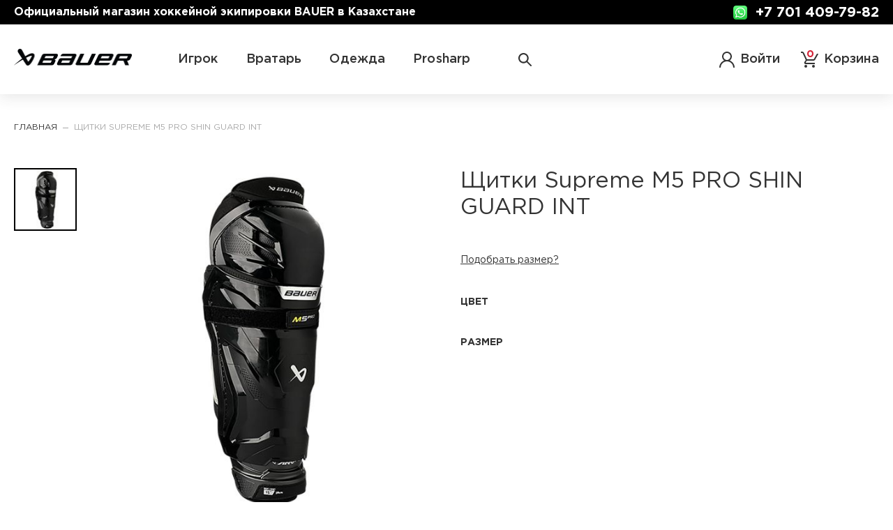

--- FILE ---
content_type: text/html; charset=UTF-8
request_url: https://mybauer.kz/m5-pro-shin-guard-int.html
body_size: 270373
content:
<!doctype html>
<html lang="ru">
    <head prefix="og: http://ogp.me/ns# fb: http://ogp.me/ns/fb# product: http://ogp.me/ns/product#">
        <script>
  var BASE_URL = 'https://mybauer.kz/';
  var require = {
    "baseUrl": "https://mybauer.kz/static/version1720014011/frontend/Brander/Store/ru_RU"
  };
  var svgSpriteUrl = "https://mybauer.kz/static/version1720014011/frontend/Brander/Store/ru_RU/images/s.svg";
</script>        <title>Щитки Supreme M5 PRO SHIN GUARD INT купить по цене  в официальном интернет-магазине Bauer в Казахстане.</title>
<meta charset="utf-8"/>
<meta name="description" content="Щитки Supreme M5 PRO SHIN GUARD INT в наличии в официальном интернет-магазине Bauer. Доставка по Казахстану! Звоните ☎ +7 701 409-79-82"/>
<meta name="robots" content="INDEX,FOLLOW"/>
<meta name="viewport" content="width=device-width, initial-scale=1, maximum-scale=1.0, user-scalable=no"/>
<meta name="format-detection" content="telephone=no"/>
<link  rel="stylesheet" type="text/css"  media="all" href="https://mybauer.kz/static/version1720014011/frontend/Brander/Store/ru_RU/mage/calendar.css" />
<link  rel="stylesheet" type="text/css"  media="all" href="https://mybauer.kz/static/version1720014011/frontend/Brander/Store/ru_RU/Brander_Base/css/module_base.css" />
<link  rel="stylesheet" type="text/css"  media="all" href="https://mybauer.kz/static/version1720014011/frontend/Brander/Store/ru_RU/mage/gallery/gallery.css" />
<link  rel="stylesheet" type="text/css"  media="all" href="https://mybauer.kz/static/version1720014011/frontend/Brander/Store/ru_RU/Brander_PageSpeedOptimizer/css/lazy-native.css" />
<link  rel="stylesheet" type="text/css"  media="all" href="https://mybauer.kz/static/version1720014011/frontend/Brander/Store/ru_RU/css/styles-product.css" />
<script  type="text/javascript"  src="https://mybauer.kz/static/version1720014011/frontend/Brander/Store/ru_RU/requirejs/require.js"></script>
<script  type="text/javascript"  src="https://mybauer.kz/static/version1720014011/frontend/Brander/Store/ru_RU/mage/requirejs/mixins.js"></script>
<script  type="text/javascript"  src="https://mybauer.kz/static/version1720014011/frontend/Brander/Store/ru_RU/requirejs-config.js"></script>
<script  type="text/javascript"  src="https://mybauer.kz/static/version1720014011/frontend/Brander/Store/ru_RU/mage/polyfill.js"></script>
<script  type="text/javascript"  data-nodefer="" src="https://mybauer.kz/static/version1720014011/frontend/Brander/Store/ru_RU/js/calc-css-var.js"></script>
<link  rel="canonical" href="https://mybauer.kz/m5-pro-shin-guard-int.html" />
<link  rel="icon" type="image/x-icon" href="https://mybauer.kz/media/favicon/stores/1/Bauer_favicon_new2_.png" />
<link  rel="shortcut icon" type="image/x-icon" href="https://mybauer.kz/media/favicon/stores/1/Bauer_favicon_new2_.png" />
<!-- Google tag (gtag.js) -->
<script async src="https://www.googletagmanager.com/gtag/js?id=G-W2S37550P9"></script>
<script>
  window.dataLayer = window.dataLayer || [];
  function gtag(){dataLayer.push(arguments);}
  gtag('js', new Date());

  gtag('config', 'G-W2S37550P9');
</script>
<script type="module" src="https://cdn-1.forte.kz/assets/plugins/forte-ecom-prodgo/v1/ecom-widget-feature-plugin/ecom-widget-feature-plugin.esm.js"></script>        <!-- BEGIN GOOGLE VERIFICATION TAG -->
<!-- END GOOGLE VERIFICATION TAG -->
<!-- BEGIN GTAG GLOBAL TAG -->
<!-- END GTAG GLOBAL TAG -->
<script>
  var HOME_URL = 'https://mybauer.kz/';
</script>
<meta property="og:type" content="product" />
<meta property="og:title"
      content="Щитки Supreme M5 PRO SHIN GUARD INT" />
<meta property="og:image"
      content="https://mybauer.kz/media/catalog/product/cache/a2c08e68e9859ac652733a97896dca81/1/0/1061885_bth23_protective-shin_supreme_m5pro_sr_catalog-threequarter_1.jpg" />
<meta property="og:description"
      content="" />
<meta property="og:url" content="https://mybauer.kz/m5-pro-shin-guard-int.html" />
    <meta property="product:price:amount" content="0"/>
    <meta property="product:price:currency"
      content="KZT"/>
<script type="application/ld+json">{"@context":"http:\/\/schema.org","@type":"WebSite","url":"https:\/\/mybauer.kz\/","name":"MyBauer.KZ - \u043e\u0444\u0438\u0446\u0438\u0430\u043b\u044c\u043d\u044b\u0439 \u043c\u0430\u0433\u0430\u0437\u0438\u043d Bauer"}</script><script type="application/ld+json">{"@context":"http:\/\/schema.org","@type":"BreadcrumbList","itemListElement":[{"@type":"ListItem","item":{"@id":"https:\/\/mybauer.kz\/","name":"\u0413\u043b\u0430\u0432\u043d\u0430\u044f"},"position":1},{"@type":"ListItem","item":{"@id":"https:\/\/mybauer.kz\/m5-pro-shin-guard-int.html","name":"\u0429\u0438\u0442\u043a\u0438 Supreme M5 PRO SHIN GUARD INT"},"position":2}]}</script><script type="application/ld+json">[{"@context":"http:\/\/schema.org","@type":"Product","name":"\u0429\u0438\u0442\u043a\u0438 Supreme M5 PRO SHIN GUARD INT","description":null,"image":"https:\/\/mybauer.kz\/media\/catalog\/product\/cache\/a2c08e68e9859ac652733a97896dca81\/1\/0\/1061885_bth23_protective-shin_supreme_m5pro_sr_catalog-threequarter_1.jpg"},{"@context":"http:\/\/schema.org\/","@type":"WebPage","speakable":{"@type":"SpeakableSpecification","cssSelector":[".description"],"xpath":["\/html\/head\/title"]}}]</script>    </head>
    <body data-container="body"
          data-mage-init='{"loaderAjax": {}, "loader": { "icon": "https://mybauer.kz/static/version1720014011/frontend/Brander/Store/ru_RU/images/loader-2.gif"}}'
        class="page-product-configurable catalog-product-view product-m5-pro-shin-guard-int page-layout-1column">
        

<script type="text/x-magento-init">
    {
        "*": {
            "mage/cookies": {
                "expires": null,
                "path": "\u002F",
                "domain": ".mybauer.kz",
                "secure": false,
                "lifetime": "3600"
            }
        }
    }
</script>
    <noscript>
        <div class="message global noscript">
            <div class="content">
                <p>
                    <strong>Скорее всего в вашем браузере отключён JavaScript.</strong>
                    <span>For the best experience on our site, be sure to turn on Javascript in your browser.</span>
                </p>
            </div>
        </div>
    </noscript>

<script>
    window.cookiesConfig = window.cookiesConfig || {};
    window.cookiesConfig.secure = true;
</script>
<script>
    require.config({
        map: {
            '*': {
                wysiwygAdapter: 'mage/adminhtml/wysiwyg/tiny_mce/tinymce4Adapter'
            }
        }
    });
</script>
<!-- BEGIN GTAG CART SCRIPT -->
<!-- END GTAG CART SCRIPT -->

<div class="page-wrapper"><header class="page-header"><div class="header-top-container"><div class="header-top-inner-container">    <div class="top-text" >
        <div>Официальный магазин хоккейной экипировки BAUER в Казахстане</div>
        <div></div>
    </div>
<div class="header-top-block">
                        <div class="top-soc-icon">
            <img src="https://mybauer.kz/media/top_info/icon/default/pngwing.com.png" alt="" />
        </div>
            <div class="header-phones-block header-dropdown-container">
    	<div class="caption">Горячая линия</div>
        <span class="header-phones-general phone-item header-dropdown-toggle">
            <!-- <span>+7 701 409-79-82</span> -->
            <a href="tel:+7 701 409-79-82">+7 701 409-79-82</a>
        </span>
    </div>
</div>
</div></div><div class="header-bottom-container-wrap"><div class="header-bottom-container"><div class="top-search">
<div class="block block-search">
    <span class="header-icon-wrap block-search-toggle">
    	<svg class="icon icon-search"><use xlink:href="https://mybauer.kz/static/version1720014011/frontend/Brander/Store/ru_RU/images/s.svg#icon-search"></use></svg>
    	<span class="text">Поиск</span>
    </span>
    <div class="block block-content">
        <form class="form minisearch" id="search_mini_form" action="https://mybauer.kz/catalogsearch/result/" method="get">
            <div class="field search">
            	<span class="header-icon-wrap">
            		<svg class="icon icon-search"><use xlink:href="https://mybauer.kz/static/version1720014011/frontend/Brander/Store/ru_RU/images/s.svg#icon-search"></use></svg>
            	</span>
                <div class="control">
                    <input id="search"
                           type="text"
                           name="q"
                           value=""
                           placeholder="Ищите здесь ..."
                           class="input-text"
                           maxlength="128"
                           role="combobox"
                           aria-haspopup="false"
                           aria-autocomplete="both"
                           aria-expanded="false"
                           autocomplete="off"
                           data-block="autocomplete-form"/>

                    <div id="search_autocomplete" class="search-autocomplete">
                    	<div class="search-autocomplete-inner">
                    		<div class="brander-autocomplete-result" id="search_autocomplete_result"></div>
                    		<dl class="all-results" id="all_results">
                    		    <dd>
                    		        <button type="submit"
                    		                title="Показать все результаты"
                    		                class="all-results-action">
                    		            <span class="text">Показать все результаты</span>
                    		            <svg class="icon icon-arrow_down"><use xlink:href="https://mybauer.kz/static/version1720014011/frontend/Brander/Store/ru_RU/images/s.svg#icon-arrow_down_bold"></use></svg>
                    		        </button>
                    		    </dd>
                    		</dl>
                    	</div>
                    </div>
                    <div class="nested">
    <a class="action advanced" href="https://mybauer.kz/catalogsearch/advanced/" data-action="advanced-search">
        Расширенный поиск    </a>
</div>
                </div>
            </div>
            <div class="actions">
                <button type="submit"
                        title="Поиск"
                        class="action search">
                    <span>Поиск</span>
                </button>
            </div>
        </form>

        <span class="close-search">
        	<svg class="icon icon-close"><use xlink:href="https://mybauer.kz/static/version1720014011/frontend/Brander/Store/ru_RU/images/s.svg#icon-close"></use></svg>
        </span>
    </div>
</div>
<script type="text/x-magento-init">
{
    "#search" : {
        "searchAutocomplete" : {
            "formSelector":"#search_mini_form",
            "url":"https://mybauer.kz/brander_search/ajax/suggest/",
            "destinationSelector":"#search_autocomplete",
            "autocompleteResultSelector":"#search_autocomplete_result",
            "minSearchLength": 3,
            "templates": {"term":{"template":"Brander_Search\/autocomplete\/term"},"product":{"template":"Store_Search\/search\/autocomplete\/product"}}        }
    }
}
</script>

</div><div class="mobile-header-left-block">
    <div class="menu-trigger">
    <svg class="icon icon-burger"><use xlink:href="https://mybauer.kz/static/version1720014011/frontend/Brander/Store/ru_RU/images/s.svg#icon-burger"></use></svg>
</div></div>
<div class="top-logo"><div class="logo-wrap">
    <a        class="logo"
        href="https://mybauer.kz/"
        title=""
        aria-label="store logo">
        <picture>
<source srcset="https://mybauer.kz/media/logo/default/Bauer_Logo_header.webp" type="image/webp">
<img  loading="lazy"  src="https://mybauer.kz/media/logo/default/Bauer_Logo_header.png"
            class=" native-lazy  logo_desk"
            title=""
            alt=""
            width="136"            height="25"        />
</picture>
        <img  loading="lazy"  src="https://mybauer.kz/static/version1720014011/frontend/Brander/Store/ru_RU/images/logo.svg"
            class=" native-lazy  logo_mob"
            title=""
            alt=""
                                />
    </a>
</div>
</div><div class="menu-info-wrap-authorization">
<div class="authorization-link  ">
    <a class="link" href="https://mybauer.kz/customer/account/">
      <span class="header-icon-wrap">
          <svg class="icon"><use xlink:href="https://mybauer.kz/static/version1720014011/frontend/Brander/Store/ru_RU/images/s.svg#icon-user"></use></svg>
      </span>
      <span class="text" data-text="Войти" data-account-text="Личный кабинет">
        
      </span>
    </a>
     </div>

</div><div class="menu-categories-wrap"><div class="menu-categories-wrap-scroll"><div class="menu-categories-wrap-mobile">
                        <div class="shop-social-links">
                                        <ul class="social-links-items rounded" style="font-size: 20px">
                                                                                                <li class="social-item instagram">
                                <a target="_blank" rel="nofollow" href="https://www.instagram.com/bauerhockeyqazaqstan/" title="inst">
                                    <svg class="soc-icon icon-instagram"><use xlink:href="https://mybauer.kz/static/version1720014011/frontend/Brander/Store/ru_RU/Brander_ShopSocialLinks/images/social_links.svg#icon-instagram"></use></svg>
                                </a>
                            </li>
                                                                                                                        <li class="social-item tiktok">
                                <a target="_blank" rel="nofollow" href="https://www.tiktok.com/@bauerhockeyqazaqs?_t=8oJKCJ2bTrZ&_r=1" title="tik-tok">
                                    <svg class="soc-icon icon-tiktok"><use xlink:href="https://mybauer.kz/static/version1720014011/frontend/Brander/Store/ru_RU/Brander_ShopSocialLinks/images/social_links.svg#icon-tiktok"></use></svg>
                                </a>
                            </li>
                                                            </ul>
                    </div>
    <div class="header-copyright"><div class="copyright">
    <span>2024 Все права защищены. Vapor — зарегистрированный товарный знак, принадлежащий NIKE, Inc. и/или ее филиалам, который используется по эксклюзивной лицензии для хоккея.
NHL и NHL Shield являются зарегистрированными товарными знаками Национальной хоккейной лиги (НХЛ).</span>
</div>
</div></div>
<nav class="catalog-navigation">
    <ul class="categories-list">
        <li class="level0 nav-1 level-top parent first">	<span href="https://mybauer.kz/magazin/player.html"  class="link level-top">

                <span>Игрок</span>

	</span>

	        <div class="opener"><span></span></div>
        <div class="submenu-wrap">
                            <div class="submenu-wrap__description">
                  <span class="nav-description"><div class="title">Все для игрока</div>
<div class="description">Каждый игрок найдет в магазине MyBauer.kz то, что ищет! Оригинальные клюшки, коньки, защита, хоккейное белье и аксессуары представлены в широком и регулярно обновляемом ассортименте.</div></span>
                                      <a href="https://mybauer.kz/magazin/player.html"  class="button">Перейти в раздел</a>
                                  </div>
                        <ul class="level0 submenu">
                <li class="level1 nav-1-1 first">	<a href="https://mybauer.kz/magazin/player/kljushki.html"  class="link ">

                  <span class="menu-image-block ">
                  <span style="display:flex" class="nav-icon"  style="--font-size: 100px;">
                                                <svg height="65" viewBox="0 0 65 65" fill="none" xmlns="http://www.w3.org/2000/svg">
<path d="M64.94 55.5201C64.72 52.7301 62.87 50.5901 59.48 49.2701C57.58 48.5401 54.32 47.6601 50.86 46.7301C47.21 45.7301 43.07 44.6401 39.95 43.5301C31.86 40.6501 24.13 33.5901 20.25 25.5301L8.99997 0.300128C8.97888 0.233105 8.94391 0.171278 8.89732 0.11868C8.85073 0.0660822 8.79358 0.0238933 8.7296 -0.00513586C8.66561 -0.034165 8.59623 -0.0493824 8.52597 -0.049796C8.45571 -0.0502096 8.38614 -0.0358101 8.32182 -0.00753634C8.2575 0.0207374 8.19986 0.0622506 8.15266 0.114297C8.10545 0.166343 8.06975 0.227753 8.04787 0.294523C8.026 0.361294 8.01844 0.431925 8.02569 0.501812C8.03295 0.571699 8.05485 0.639273 8.08997 0.700128L19.34 26.0001C23.34 34.2801 31.34 41.5401 39.61 44.5001C42.77 45.6201 46.93 46.7401 50.61 47.7301C54.04 48.6501 57.28 49.5201 59.12 50.2401C60.8869 50.801 62.39 51.9843 63.35 53.5701C61.29 52.2401 57.42 51.2701 52.3 49.9801C50.3 49.4801 48.11 48.9301 45.75 48.3001C33.4 44.9601 28.03 40.6201 24.75 37.2101C19.01 31.2701 16.75 25.8901 14.8 21.1301L14.59 20.6301C12.57 15.8101 5.99997 1.44013 5.99997 1.29013C5.97724 1.22314 5.94055 1.16174 5.89232 1.10998C5.8441 1.05822 5.78544 1.01728 5.72022 0.98987C5.65501 0.962461 5.58472 0.949202 5.514 0.95097C5.44328 0.952738 5.37374 0.969493 5.30997 1.00013C5.19051 1.05864 5.09802 1.16071 5.05152 1.28533C5.00501 1.40996 5.00804 1.54766 5.05997 1.67013C5.12997 1.81013 11.65 16.1701 13.64 20.9401L13.85 21.4501C15.85 26.2801 18.13 31.7601 24 37.8301C27.39 41.3401 32.9 45.8301 45.47 49.1901C47.84 49.8301 50.04 50.3801 52.04 50.8801C58.77 52.5701 63.43 53.7401 63.94 55.7201C63.9656 56.2312 63.9422 56.7435 63.87 57.2501C63.639 58.7181 63.2188 60.1501 62.62 61.5101C61.74 63.4001 60.75 64.6601 55.97 63.5101L54.74 63.2201C48.92 62.0001 39.18 59.7401 30.08 54.0901C26.94 52.0901 22.78 48.4601 21.08 44.9901L0.999972 3.28013C0.971081 3.22103 0.930833 3.16821 0.881527 3.12467C0.832221 3.08113 0.774821 3.04772 0.712606 3.02637C0.650391 3.00501 0.584578 2.99611 0.518926 3.00019C0.453273 3.00427 0.389066 3.02124 0.329971 3.05013C0.210624 3.10848 0.119343 3.21184 0.0762099 3.33749C0.0548525 3.39971 0.0459583 3.46552 0.0500353 3.53117C0.0541124 3.59683 0.0710807 3.66103 0.0999715 3.72013L20.16 45.4301C21.97 49.0801 26.29 52.9201 29.55 54.9401C38.79 60.6701 48.63 62.9401 54.55 64.2801L55.78 64.5601C56.8334 64.8273 57.9135 64.9749 59 65.0001C59.985 65.0757 60.9672 64.8221 61.7925 64.2792C62.6178 63.7362 63.2395 62.9346 63.56 62.0001C64.1984 60.5621 64.6423 59.0454 64.88 57.4901C64.93 57.1901 64.96 56.9001 64.98 56.6201C65.0482 56.255 65.0345 55.8793 64.94 55.5201Z" fill="#333333"/>
</svg>
                                        </span>
          </span>
                <span>Клюшки</span>

	</a>

	
</li><li class="level1 nav-1-2">	<a href="https://mybauer.kz/magazin/player/kon-ki.html"  class="link ">

                  <span class="menu-image-block ">
                  <span style="display:flex" class="nav-icon"  style="--font-size: 100px;">
                                                <svg height="65" viewBox="0 0 61 65" fill="none" xmlns="http://www.w3.org/2000/svg">
<path d="M60.3601 56L58.6401 50C58.9599 49.7719 59.2222 49.4723 59.4062 49.1252C59.5902 48.778 59.6908 48.3928 59.7001 48V45.25C59.6908 44.259 59.363 43.2972 58.7652 42.5067C58.1673 41.7162 57.3311 41.1389 56.3801 40.86C54.3301 40.27 48.4901 38.69 46.6401 38.19C46.72 37.842 46.6909 37.4777 46.5567 37.1468C46.4226 36.8158 46.1898 36.5342 45.8901 36.34C45.6397 36.1455 45.3493 36.0087 45.0399 35.9396C44.7304 35.8704 44.4095 35.8706 44.1001 35.94C44.0552 35.4865 43.8322 35.0693 43.4801 34.78C43.2297 34.5837 42.9414 34.4415 42.6333 34.3623C42.3252 34.2831 42.004 34.2687 41.6901 34.32C41.633 34.0078 41.5103 33.7112 41.3301 33.45C41.1367 33.1707 40.8802 32.9409 40.5813 32.7793C40.2825 32.6177 39.9497 32.5289 39.6101 32.52C39.6918 32.1046 39.6537 31.6745 39.5001 31.28C39.3577 30.9165 39.1064 30.606 38.7805 30.3912C38.4546 30.1763 38.0702 30.0676 37.6801 30.08C37.716 29.9717 37.746 29.8616 37.7701 29.75C37.8052 29.4419 37.7601 29.1299 37.6393 28.8444C37.5184 28.5588 37.3257 28.3093 37.0801 28.12C36.7682 27.8801 36.3925 27.7375 36.0001 27.71C36.1516 27.4198 36.2197 27.0932 36.1967 26.7666C36.1738 26.44 36.0607 26.1262 35.8701 25.86C35.5724 25.4701 35.1417 25.2032 34.6601 25.11C34.7968 24.8564 34.8813 24.578 34.9088 24.2912C34.9363 24.0044 34.9061 23.715 34.8201 23.44C34.7412 23.185 34.6121 22.9483 34.4404 22.7439C34.2686 22.5395 34.0577 22.3716 33.8201 22.25C33.3749 22.0274 32.8742 21.9405 32.3801 22C32.5301 19.12 33.0801 8.28002 33.2401 3.53002C33.2401 3.53002 33.2401 3.53002 33.2401 3.46002C33.2401 2.46002 33.2401 1.78003 33.2401 1.46002C33.2334 1.08678 33.0868 0.729645 32.8294 0.45928C32.572 0.188914 32.2225 0.0250189 31.8501 2.48589e-05C30.5041 -0.0903877 29.1538 0.0924613 27.8803 0.537567C26.6069 0.982672 25.4366 1.68083 24.4401 2.59002C21.5101 5.33002 20.0001 10 19.9101 16.37L13.6201 16.16C14.1501 14.62 15.2601 10.82 14.3301 7.95002C13.5501 5.54002 11.8301 2.65002 9.77006 1.63002C9.08149 1.25605 8.27393 1.16632 7.52006 1.38002H7.43006H7.34006C6.20006 1.75002 5.26006 2.38002 5.26006 6.64002C5.26006 10.9 6.11006 19.26 6.16006 19.64C6.1174 19.7641 6.08398 19.8911 6.06006 20.02C6.06006 20.11 5.70006 28.34 3.96006 32.77C3.50731 33.9065 3.18524 35.0908 3.00006 36.3C2.88535 37.1349 2.8352 37.9774 2.85006 38.82V39.22C2.83496 39.2926 2.83496 39.3675 2.85006 39.44C2.96588 42.0501 3.714 44.593 5.03006 46.85L0.530058 57.05C0.40288 57.4094 0.398693 57.8008 0.518157 58.1629C0.637621 58.5249 0.873965 58.8369 1.19006 59.05L1.11006 59.27C0.939732 59.6707 0.858662 60.1037 0.872477 60.5388C0.886292 60.974 0.994661 61.401 1.19006 61.79C1.39193 62.1794 1.67489 62.521 2.01988 62.7918C2.36487 63.0626 2.76389 63.2564 3.19006 63.36C6.88694 64.3772 10.6965 64.9281 14.5301 65H47.0001C54.0001 64.76 58.4901 63.35 59.8001 61C60.0486 60.5391 60.1788 60.0237 60.1788 59.5C60.1788 58.9764 60.0486 58.4609 59.8001 58C60.0228 57.8101 60.1975 57.5702 60.3101 57.3C60.4963 56.8899 60.5142 56.4232 60.3601 56ZM58.6401 45.25V47.94C58.6393 48.2069 58.5665 48.4686 58.4292 48.6975C58.2918 48.9263 58.0952 49.1138 57.8601 49.24L54.1901 49.69L50.4301 44C50.2055 43.6089 49.9025 43.2684 49.5401 43L50.8101 40.4C52.8101 40.96 55.0001 41.55 56.0801 41.86C56.8169 42.0706 57.4652 42.5153 57.9271 43.1268C58.3889 43.7384 58.6392 44.4837 58.6401 45.25ZM22.1501 38.45C19.0001 37 16.3301 33.08 17.3401 29.21L19.0601 22.62C19.8244 22.243 20.5627 21.8154 21.2701 21.34C21.1301 22.59 20.8701 24.69 20.5801 26.9C18.9701 38.9 46.5801 43.13 47.7601 43.31C48.1255 43.3631 48.4746 43.4964 48.7824 43.7004C49.0902 43.9044 49.3489 44.1741 49.5401 44.49L50.8901 46.55L40.7101 44.45C28.8201 41.61 25.4301 40 22.1501 38.45ZM7.15006 20.21C7.25481 19.7187 7.47816 19.2605 7.80061 18.8753C8.12307 18.4901 8.53485 18.1896 9.00006 18C9.08351 17.9852 9.1623 17.9509 9.23006 17.9C10.3773 17.4514 11.5982 17.2207 12.8301 17.22L20.2701 17.47H21.1701C22.0313 17.4405 22.8936 17.474 23.7501 17.57C23.1525 18.4531 22.4085 19.2276 21.5501 19.86C20.5943 20.5833 19.5732 21.2161 18.5001 21.75C12.0001 20.61 8.45006 22.65 6.80006 24.15C7.00006 22 7.10006 20.33 7.11006 20.21H7.15006ZM35.0501 27.21C34.51 27.7865 33.8159 28.1961 33.0501 28.39L32.8601 28.46L29.3301 29.86C27.9801 30.4 26.6401 30.94 25.8101 31.25C25.7424 31.2756 25.6804 31.3142 25.6277 31.3637C25.5749 31.4132 25.5325 31.4727 25.5028 31.5386C25.473 31.6046 25.4566 31.6758 25.4544 31.7481C25.4523 31.8204 25.4644 31.8924 25.4901 31.96C25.5319 32.0636 25.6038 32.1522 25.6965 32.2146C25.7892 32.277 25.8984 32.3102 26.0101 32.31C26.076 32.3241 26.1441 32.3241 26.2101 32.31C27.0401 32 28.4001 31.46 29.7501 30.91L33.2601 29.52L33.4501 29.45C33.7401 29.34 34.0301 29.23 34.3201 29.1C34.6435 28.9188 35.0026 28.8106 35.3723 28.7829C35.742 28.7553 36.1133 28.8089 36.4601 28.94C36.5747 29.0199 36.6663 29.1284 36.726 29.2547C36.7856 29.381 36.8112 29.5208 36.8001 29.66C36.7579 29.8545 36.6696 30.036 36.5425 30.1892C36.4155 30.3424 36.2534 30.4627 36.0701 30.54L28.8501 33.81C28.7372 33.8568 28.6445 33.9417 28.588 34.05C28.5315 34.1582 28.5149 34.2829 28.5412 34.4022C28.5674 34.5214 28.6348 34.6277 28.7315 34.7022C28.8282 34.7768 28.948 34.815 29.0701 34.81C29.1426 34.8251 29.2175 34.8251 29.2901 34.81L36.5201 31.54C36.6036 31.4959 36.6838 31.4458 36.7601 31.39H36.8201C37.3501 31.2 38.2901 31 38.5801 31.76C38.6592 32.0017 38.6432 32.2645 38.5355 32.4948C38.4277 32.7252 38.2363 32.9058 38.0001 33L33.1001 35.61C33.0396 35.6415 32.9862 35.6848 32.9428 35.7373C32.8994 35.7898 32.8669 35.8505 32.8473 35.9157C32.8278 35.981 32.8215 36.0495 32.8288 36.1172C32.8361 36.1849 32.857 36.2505 32.8901 36.31C32.9368 36.391 33.0038 36.4585 33.0844 36.5058C33.165 36.5531 33.2566 36.5787 33.3501 36.58C33.4371 36.5817 33.5232 36.561 33.6001 36.52L38.4701 33.93H38.5301C39.5301 33.33 40.1901 33.63 40.5301 34.07C40.8701 34.51 40.8501 34.72 40.3201 35.07C38.7601 36.12 37.0001 37.27 37.0001 37.28C36.9429 37.3174 36.8937 37.3658 36.8553 37.4222C36.8168 37.4786 36.7898 37.5421 36.7759 37.609C36.762 37.6758 36.7614 37.7448 36.7741 37.8119C36.7868 37.879 36.8126 37.9429 36.8501 38C36.899 38.0714 36.9648 38.1296 37.0415 38.1697C37.1182 38.2098 37.2035 38.2305 37.2901 38.23C37.3935 38.2295 37.4945 38.1982 37.5801 38.14C37.5801 38.14 39.3901 36.97 40.8901 35.89L40.9701 35.82C41.1918 35.5482 41.5093 35.3719 41.8572 35.3272C42.2051 35.2826 42.5569 35.373 42.8401 35.58C43.0144 35.7655 43.1115 36.0105 43.1115 36.265C43.1115 36.5196 43.0144 36.7646 42.8401 36.95C42.2545 37.5807 41.6155 38.1596 40.9301 38.68C40.8447 38.7466 40.7822 38.8383 40.7514 38.9421C40.7206 39.0459 40.723 39.1568 40.7582 39.2592C40.7934 39.3616 40.8598 39.4505 40.948 39.5134C41.0361 39.5763 41.1417 39.6101 41.2501 39.61C41.3658 39.6086 41.4779 39.57 41.5701 39.5C42.3281 38.9266 43.0311 38.2838 43.6701 37.58C43.672 37.5534 43.672 37.5267 43.6701 37.5L43.8101 37.39C43.8874 37.2731 43.9884 37.1738 44.1066 37.0985C44.2248 37.0231 44.3575 36.9735 44.4961 36.9528C44.6347 36.932 44.7761 36.9406 44.9112 36.9781C45.0462 37.0155 45.1719 37.0809 45.2801 37.17C45.3698 37.2226 45.4475 37.2934 45.508 37.378C45.5685 37.4626 45.6105 37.559 45.6312 37.6609C45.652 37.7628 45.651 37.8679 45.6284 37.9694C45.6058 38.071 45.5621 38.1666 45.5001 38.25C45.1606 38.7279 44.7933 39.1854 44.4001 39.62C44.3501 39.6668 44.3103 39.7233 44.2831 39.7861C44.2558 39.8489 44.2418 39.9166 44.2418 39.985C44.2418 40.0535 44.2558 40.1212 44.2831 40.1839C44.3103 40.2467 44.3501 40.3033 44.4001 40.35C44.4484 40.399 44.506 40.4379 44.5696 40.4644C44.6331 40.491 44.7012 40.5047 44.7701 40.5047C44.8389 40.5047 44.907 40.491 44.9706 40.4644C45.0341 40.4379 45.0917 40.399 45.1401 40.35C45.1401 40.35 45.6601 39.79 46.1401 39.16L49.7701 40.16L48.6201 42.52C48.3895 42.4357 48.1519 42.3721 47.9101 42.33C47.6301 42.33 20.1401 38.09 21.6101 27.09C22.0101 24.09 22.3301 21.32 22.4201 20.55C23.3671 19.8297 24.1738 18.9417 24.8001 17.93L24.9301 18.03C25.3463 18.6491 25.5042 19.4062 25.3701 20.14C25.239 22.6783 25.239 25.2217 25.3701 27.76L24.5001 28.07C24.4321 28.0926 24.3693 28.1284 24.3154 28.1754C24.2614 28.2224 24.2173 28.2797 24.1857 28.3439C24.154 28.4081 24.1355 28.4779 24.1311 28.5494C24.1267 28.6208 24.1365 28.6924 24.1601 28.76C24.2099 28.8987 24.3123 29.0122 24.4452 29.0758C24.5781 29.1395 24.7308 29.1482 24.8701 29.1C25.0001 29 30.0001 27.27 32.4701 26.4C33.0372 26.2257 33.6267 26.1347 34.2201 26.13C34.3585 26.1369 34.4939 26.1724 34.6179 26.2344C34.7418 26.2963 34.8515 26.3834 34.9401 26.49C35.0146 26.5932 35.0596 26.7148 35.0701 26.8417C35.0807 26.9686 35.0565 27.0959 35.0001 27.21H35.0501ZM33.3601 23.21C33.4622 23.2654 33.5521 23.3409 33.6243 23.432C33.6965 23.5231 33.7495 23.6279 33.7801 23.74C33.8267 23.8678 33.8468 24.0038 33.839 24.1397C33.8313 24.2755 33.7959 24.4083 33.7351 24.53C33.6742 24.6517 33.5892 24.7597 33.4852 24.8474C33.3811 24.9351 33.2603 25.0006 33.1301 25.04L32.1301 25.36H31.9801L26.4701 27.28C26.3493 24.8782 26.3493 22.4718 26.4701 20.07C26.5563 19.5672 26.5359 19.0519 26.4101 18.5574C26.2844 18.063 26.0561 17.6005 25.7401 17.2C25.3812 16.8402 24.9204 16.5993 24.4201 16.51C24.7901 10.81 26.1201 4.41002 32.1701 4.00002C31.9901 9.14002 31.4301 20 31.3201 22.22L28.1201 23.14C27.1701 23.42 27.4701 24.44 28.4301 24.14C28.9101 24.02 31.9801 23.14 31.9801 23.14C32.4195 22.9929 32.8984 23.0179 33.3201 23.21H33.3601ZM25.1701 3.36002C26.0591 2.54904 27.103 1.92631 28.2389 1.52933C29.3749 1.13234 30.5794 0.969301 31.7801 1.05002C31.8952 1.05493 32.0043 1.10286 32.0857 1.18434C32.1672 1.26582 32.2152 1.3749 32.2201 1.49002C32.2201 1.73002 32.2201 2.26002 32.2201 2.98002C26.8501 3.24002 24.0301 7.54002 23.3601 16.43C22.7501 16.43 22.0501 16.43 21.2501 16.43H21.0001C21.0501 10.27 22.4501 5.88002 25.1701 3.36002ZM9.29006 2.55002C10.8201 3.31002 12.4801 5.66003 13.2901 8.27003C14.1901 11.04 12.8801 15.02 12.4701 16.14C11.4516 16.1885 10.4435 16.3666 9.47006 16.67L9.60006 11.46C9.6847 8.35305 9.23482 5.25463 8.27006 2.30002C8.62574 2.29563 8.97672 2.38165 9.29006 2.55002ZM6.29006 6.68002C6.29006 3.68002 6.75006 2.88002 7.24006 2.58002C8.17534 5.43764 8.61502 8.43417 8.54006 11.44L8.39006 17.11C7.88777 17.3663 7.43156 17.7042 7.04006 18.11C6.80006 15.43 6.31006 9.89002 6.31006 6.68002H6.29006ZM6.57006 25.94C7.00006 25.29 10.0001 21.48 18.0001 22.69L16.3201 29C15.1701 33.39 18.1501 37.75 21.6901 39.43C24.9201 40.96 28.2801 42.54 39.4401 45.26L39.1901 46.42C39.1595 46.5707 39.0822 46.708 38.969 46.8121C38.8559 46.9163 38.7128 46.982 38.5601 47L35.6501 47.36C34.0064 47.5628 32.3385 47.3211 30.8201 46.66L13.0901 38.18C12.9651 38.1208 12.822 38.1128 12.6912 38.1576C12.5605 38.2025 12.4524 38.2966 12.3901 38.42C12.3585 38.4813 12.3398 38.5484 12.3354 38.6171C12.331 38.6859 12.3408 38.7549 12.3643 38.8197C12.3878 38.8844 12.4244 38.9437 12.4718 38.9937C12.5193 39.0436 12.5766 39.0832 12.6401 39.11L30.3801 47.55C31.6826 48.1188 33.0888 48.4117 34.5101 48.41C34.9344 48.4119 35.3585 48.3885 35.7801 48.34L38.6901 48C39.057 47.9536 39.4007 47.7953 39.6745 47.5466C39.9482 47.2978 40.1387 46.9708 40.2201 46.61L40.4701 45.48L51.6901 47.8L53.0001 49.84L44.6701 50.84C40.8894 51.1735 37.0796 50.8898 33.3901 50L29.9401 49.14C28.5464 48.8053 27.1338 48.5548 25.7101 48.39C25.6454 48.3167 25.5627 48.2615 25.4701 48.23C17.5113 45.9726 10.2014 41.8601 4.14006 36.23C4.30223 35.205 4.57034 34.1997 4.94006 33.23C5.76173 30.8696 6.31521 28.4242 6.59006 25.94H6.57006ZM36.2701 51.73C37.7736 52.8913 38.9715 54.4016 39.7601 56.13C39.7918 56.1937 39.8083 56.2639 39.8083 56.335C39.8083 56.4062 39.7918 56.4763 39.7601 56.54C39.7224 56.6068 39.6708 56.6647 39.6086 56.7095C39.5464 56.7544 39.4753 56.7853 39.4001 56.8C32.2813 58.1643 24.918 57.3883 18.2401 54.57C18.1593 54.535 18.0871 54.4828 18.0285 54.4173C17.9698 54.3517 17.926 54.2741 17.9001 54.19C17.8746 54.1055 17.8695 54.0161 17.8851 53.9292C17.9007 53.8423 17.9367 53.7604 17.9901 53.69C18.9901 52.25 21.0801 49.76 22.9901 49.17C23.0381 49.1568 23.0826 49.1329 23.1201 49.1L24.2301 49.19C26.0644 49.351 27.8832 49.6553 29.6701 50.1L33.1201 50.95C34.1201 51.2 35.1201 51.39 36.1201 51.55C36.1557 51.6207 36.207 51.6822 36.2701 51.73ZM3.93006 39L4.00006 37.53C9.00742 41.9952 14.803 45.4882 21.0901 47.83L14.8701 47.35C10.7519 45.3233 7.04572 42.5497 3.94006 39.17C3.94006 39.1 3.93006 39 3.93006 39ZM4.08006 40.89C6.50234 43.3357 9.23977 45.4476 12.2201 47.17L6.10006 46.59C5.04291 44.8306 4.35558 42.8741 4.08006 40.84V40.89ZM58.8801 60.59C57.7901 62.46 53.3401 63.75 47.0001 64H14.5301C10.7925 63.9471 7.07647 63.423 3.47006 62.44C3.19384 62.3675 2.93635 62.2367 2.71491 62.0564C2.49347 61.8761 2.31321 61.6505 2.18626 61.3947C2.0593 61.1389 1.9886 60.8588 1.97891 60.5734C1.96922 60.288 2.02075 60.0039 2.13006 59.74L2.21006 59.54C7.13046 61.2207 12.3008 62.0525 17.5001 62H45.4301C49.8401 62 55.9001 59.71 58.8801 58.54C59.0421 58.8484 59.1268 59.1916 59.1268 59.54C59.1268 59.8884 59.0421 60.2316 58.8801 60.54V60.59ZM59.3801 57C59.3418 57.0974 59.2839 57.1859 59.2099 57.2599C59.1359 57.3339 59.0475 57.3918 58.9501 57.43C56.4701 58.43 49.8801 61 45.4301 61H17.5001C12.2534 61.0509 7.03923 60.1706 2.10006 58.4C1.99857 58.3823 1.90236 58.342 1.81847 58.2822C1.73459 58.2224 1.66516 58.1445 1.61529 58.0544C1.56542 57.9642 1.53637 57.864 1.53027 57.7612C1.52417 57.6583 1.54119 57.5554 1.58006 57.46L5.92006 47.62L21.1601 48.93C19.6036 50.0834 18.2515 51.4895 17.1601 53.09C17.0167 53.2861 16.9204 53.5126 16.8788 53.752C16.8372 53.9913 16.8513 54.237 16.9201 54.47C16.9873 54.7074 17.1078 54.9263 17.2724 55.11C17.437 55.2937 17.6415 55.4373 17.8701 55.53C22.419 57.4605 27.3085 58.4601 32.2501 58.47C34.7172 58.4584 37.1791 58.241 39.6101 57.82C39.8386 57.7727 40.0536 57.6744 40.2389 57.5324C40.4241 57.3905 40.575 57.2085 40.6801 57C40.7838 56.7937 40.8379 56.566 40.8379 56.335C40.8379 56.1041 40.7838 55.8763 40.6801 55.67C40.0029 54.2091 39.0603 52.8866 37.9001 51.77C39.1884 51.9137 40.4837 51.9871 41.7801 51.99C42.7801 51.99 43.7801 51.99 44.7801 51.86L57.6201 50.28L59.3501 56.28C59.4118 56.3891 59.4467 56.5112 59.4519 56.6364C59.4571 56.7616 59.4325 56.8862 59.3801 57Z" fill="#333333"/>
</svg>
                                        </span>
          </span>
                <span>Коньки</span>

	</a>

	
</li><li class="level1 nav-1-3">	<a href="https://mybauer.kz/magazin/player/shlemy-i-zaschity-lica.html"  class="link ">

                  <span class="menu-image-block ">
                  <span style="display:flex" class="nav-icon"  style="--font-size: 100px;">
                                                <svg height="65" viewBox="0 0 55 65" fill="none" xmlns="http://www.w3.org/2000/svg">
<path d="M17.49 38.0899C17.3875 37.867 17.2392 37.6681 17.0549 37.5062C16.8706 37.3442 16.6542 37.2229 16.42 37.1499L13.89 36.3899C13.5787 36.2993 13.2481 36.2984 12.9363 36.3875C12.6245 36.4766 12.3443 36.652 12.1279 36.8934C11.9115 37.1349 11.7678 37.4326 11.7133 37.7523C11.6588 38.0719 11.6958 38.4004 11.82 38.6999L12.65 40.7599C12.7731 41.0759 12.9889 41.3472 13.2692 41.5382C13.5494 41.7292 13.8808 41.8309 14.22 41.8299H14.49L16.63 41.4799C16.8903 41.4419 17.1377 41.3423 17.3517 41.1892C17.5657 41.0361 17.7399 40.8341 17.86 40.5999C17.9881 40.3689 18.0602 40.1111 18.0706 39.8471C18.0811 39.5831 18.0295 39.3204 17.92 39.0799L17.49 38.0899ZM16.96 40.0899C16.9119 40.183 16.8424 40.2632 16.7572 40.3241C16.672 40.3849 16.5735 40.4247 16.47 40.4399L14.33 40.7899C14.1771 40.8165 14.0197 40.7891 13.8847 40.7125C13.7498 40.6359 13.6456 40.5148 13.59 40.3699L12.76 38.3099C12.7158 38.1869 12.7055 38.0542 12.7301 37.9258C12.7547 37.7974 12.8134 37.6779 12.9 37.5799C12.9638 37.5076 13.0423 37.4497 13.1302 37.4101C13.2181 37.3704 13.3135 37.3499 13.41 37.3499C13.4729 37.3403 13.537 37.3403 13.6 37.3499L16.13 38.1099C16.2229 38.14 16.3083 38.1894 16.3807 38.2549C16.4531 38.3204 16.5108 38.4005 16.55 38.4899L16.98 39.4899C17.0297 39.5815 17.0574 39.6834 17.0609 39.7876C17.0644 39.8917 17.0435 39.9953 17 40.0899H16.96Z" fill="#333333"/>
<path d="M38.66 18.9999L22.24 23.4699C21.8755 23.5534 21.4948 23.533 21.1413 23.411C20.7878 23.2891 20.4755 23.0704 20.24 22.7799L18.67 20.7799C18.5766 20.6657 18.5131 20.53 18.4852 20.3851C18.4572 20.2402 18.4658 20.0907 18.51 19.9499C18.5551 19.8105 18.6332 19.6841 18.7377 19.5814C18.8422 19.4787 18.9699 19.4027 19.11 19.3599L19.6 19.2099C23.48 18.0699 29.97 16.1499 37.34 14.6699C37.451 14.6237 37.5425 14.5404 37.599 14.4343C37.6555 14.3282 37.6735 14.2058 37.6499 14.0879C37.6263 13.9701 37.5626 13.864 37.4697 13.7878C37.3767 13.7116 37.2602 13.6699 37.14 13.6699C29.73 15.1599 23.21 17.0899 19.31 18.2399L18.83 18.3799C18.5275 18.47 18.2518 18.6329 18.0269 18.8543C17.802 19.0757 17.6348 19.3489 17.54 19.6499C17.4464 19.9538 17.4266 20.2756 17.4823 20.5886C17.5379 20.9017 17.6674 21.1969 17.86 21.4499L19.43 23.4499C19.7929 23.9093 20.2846 24.2498 20.8423 24.428C21.3999 24.6062 21.998 24.6138 22.56 24.4499L38.92 19.9999C38.9859 19.9838 39.0479 19.9544 39.1022 19.9136C39.1564 19.8727 39.2017 19.8212 39.2354 19.7623C39.2691 19.7033 39.2904 19.6382 39.2981 19.5707C39.3057 19.5032 39.2996 19.4349 39.28 19.3699C39.2636 19.3049 39.2346 19.2437 39.1946 19.1899C39.1546 19.1361 39.1043 19.0907 39.0467 19.0563C38.9892 19.022 38.9254 18.9993 38.859 18.9896C38.7926 18.9799 38.725 18.9834 38.66 18.9999Z" fill="#333333"/>
<path d="M5.38997 16.9999C5.50499 16.998 5.61927 16.9812 5.72997 16.9499L10.9 15.4199C11.0818 15.3676 11.2434 15.2611 11.3631 15.1146C11.4828 14.9681 11.555 14.7885 11.57 14.5999C11.5836 14.4121 11.5439 14.2242 11.4555 14.0579C11.367 13.8916 11.2334 13.7536 11.07 13.6599L6.71997 11.3999C6.5687 11.3159 6.40116 11.2652 6.22865 11.2514C6.05614 11.2376 5.88268 11.261 5.71997 11.3199C5.56207 11.3765 5.41705 11.464 5.29341 11.5773C5.16978 11.6907 5.07001 11.8275 4.99997 11.9799C4.5545 13.1542 4.2621 14.381 4.12997 15.6299C4.10322 15.8322 4.12766 16.038 4.20103 16.2285C4.27441 16.4189 4.39438 16.5879 4.54997 16.7199C4.78193 16.9207 5.08396 17.0213 5.38997 16.9999ZM5.97997 12.3999C6.00321 12.3461 6.04613 12.3032 6.09997 12.2799H6.15997H6.24997L10.42 14.4599L5.41997 15.9399C5.39166 15.9526 5.36099 15.9592 5.32997 15.9592C5.29895 15.9592 5.26827 15.9526 5.23997 15.9399C5.21667 15.9188 5.19899 15.8922 5.18852 15.8625C5.17805 15.8328 5.17511 15.801 5.17997 15.7699C5.30236 14.6216 5.57815 13.4949 5.99997 12.4199L5.97997 12.3999Z" fill="#333333"/>
<path d="M22.19 10.4398C22.376 10.701 22.6221 10.9137 22.9075 11.0599C23.1929 11.2061 23.5093 11.2815 23.83 11.2798C24.0512 11.2782 24.2706 11.2411 24.48 11.1698L26.98 10.3098C27.1738 10.2444 27.3429 10.1211 27.4645 9.95663C27.5861 9.79212 27.6544 9.59427 27.66 9.38978C27.6764 9.18013 27.6262 8.97065 27.5167 8.79112C27.4072 8.61159 27.2439 8.47116 27.05 8.38978C25.4374 7.754 23.7232 7.41521 21.99 7.38978C21.799 7.37898 21.609 7.42316 21.4424 7.5171C21.2758 7.61104 21.1396 7.75079 21.05 7.91978C20.9582 8.08848 20.917 8.28003 20.9311 8.47155C20.9453 8.66307 21.0144 8.84645 21.13 8.99978L22.19 10.4398ZM26.65 9.32978L24.16 10.1898C23.9539 10.2654 23.7287 10.2711 23.5191 10.2061C23.3094 10.141 23.127 10.0088 23 9.82978L22 8.41978C23.5887 8.47263 25.1586 8.77986 26.65 9.32978Z" fill="#333333"/>
<path d="M54.28 16.63L52.19 10.16C51.9946 9.52635 51.5704 8.98809 51 8.64999L50.29 8.23999C49.8333 7.8855 49.4293 7.46801 49.09 6.99999C47.19 3.65999 37.62 -1.46001 26.09 0.579987C25.19 0.399987 24.27 0.259987 23.37 0.149987C17.6762 -0.295729 11.9762 0.931164 6.96998 3.67999C0.99998 7.26999 0.70998 13.07 0.99998 19.12L0.65998 22.44C0.336791 24.2512 0.548777 26.1174 1.26998 27.81L1.36998 28.06C2.02998 29.83 2.88998 32.26 3.26998 33.77C4.11103 37.1548 5.20751 40.471 6.54998 43.69C6.8743 44.4215 7.31313 45.0966 7.84998 45.69C7.86297 45.8797 7.8965 46.0675 7.94998 46.25C9.47998 51.57 14.05 55.45 22.77 58.82C23.3934 59.0564 24.0618 59.1504 24.7262 59.095C25.3907 59.0396 26.0343 58.8363 26.61 58.5L26.73 58.43C31.1863 62.506 36.9629 64.8387 43 65C43.3933 65 43.7833 65 44.17 65C45.0701 64.946 45.949 64.7041 46.75 64.29L50 62.56C50.8143 62.2339 51.5373 61.715 52.1068 61.0478C52.6764 60.3807 53.0755 59.5853 53.27 58.73C53.96 55.48 51.76 51.42 49.95 48.73C50.8407 47.9121 51.4262 46.8152 51.61 45.62C52.06 42.62 51.88 36.71 49.61 32.52C49.6362 31.4004 49.576 30.2804 49.43 29.17V28.96C49.25 27.23 49.22 24.26 50.99 23.8L52.26 23.47C52.7552 23.3318 53.1924 23.0369 53.506 22.6295C53.8197 22.2221 53.993 21.7241 54 21.21V20.11C54.2772 19.5782 54.4448 18.9962 54.4929 18.3984C54.541 17.8006 54.4686 17.1993 54.28 16.63ZM53.28 16.95C53.4549 17.5679 53.4549 18.2221 53.28 18.84L52.44 17.51C52.1884 17.1066 51.8208 16.7887 51.3854 16.5977C50.95 16.4068 50.4671 16.3518 50 16.44L45.57 17.44C45.0179 17.5658 44.4996 17.8097 44.0507 18.155C43.6019 18.5002 43.2332 18.9386 42.97 19.44L42.63 20.06C42.3732 20.5567 42.0125 20.9923 41.5726 21.3374C41.1326 21.6825 40.6236 21.9289 40.08 22.06L22.48 26.11C21.1225 26.4211 19.8341 26.9805 18.68 27.76L16.68 29.15C16.2531 29.4407 15.7661 29.6312 15.2553 29.7074C14.7445 29.7836 14.2231 29.7435 13.73 29.59L5.25998 27.13C4.80673 27.0077 4.40721 26.7377 4.12466 26.3628C3.84211 25.9878 3.69267 25.5294 3.69998 25.06L3.74998 22.12C3.76205 21.6989 3.9068 21.2923 4.16359 20.9583C4.42038 20.6243 4.77609 20.3799 5.17998 20.26C11.63 18.15 28.67 13.55 34.18 12.26C39.7217 10.8923 45.4122 10.2204 51.12 10.26C51.12 10.35 51.22 10.42 51.25 10.51L53.28 16.95ZM23.09 57.89C14.7 54.65 10.31 51 8.87998 46C8.77719 45.655 8.80018 45.2847 8.94485 44.9551C9.08952 44.6255 9.34648 44.3579 9.66998 44.2C10.56 43.81 11.1 44.1 11.67 45.3C13 48 16.34 53 24.51 56.33C24.69 56.53 25.14 57.04 25.86 57.73C25.4339 57.9452 24.9681 58.0705 24.4916 58.098C24.0151 58.1255 23.538 58.0547 23.09 57.89ZM22.45 41.58V41.63C17.6 47.94 13.17 45.41 13 45.3C12.943 45.2622 12.8779 45.2382 12.81 45.23L12.63 44.87L9.91998 36.71C9.79638 36.3406 9.75208 35.9492 9.78999 35.5615C9.8279 35.1738 9.94716 34.7985 10.14 34.46C10.4303 33.9462 10.8804 33.5412 11.4218 33.3066C11.9633 33.072 12.5666 33.0205 13.14 33.16L13.52 33.25C15.9149 33.8246 17.9918 35.3096 19.31 37.39L22.45 41.58ZM40.45 26.58C40.6 27.13 40.88 28.05 41.25 29.08L40.33 28.86C40.0084 28.7849 39.6721 28.8013 39.3593 28.9073C39.0465 29.0134 38.7697 29.2048 38.56 29.46L38.49 29.55C38.1891 29.9281 38.049 30.4094 38.1 30.89L38.29 32.49C38.3548 32.9122 38.5692 33.297 38.8941 33.5742C39.2191 33.8514 39.6329 34.0025 40.06 34H40.32L43.47 33.53C43.915 34.1336 44.4717 34.6462 45.11 35.04C43 39 38.42 37.72 37 37.21C37.0524 36.9837 37.0793 36.7523 37.08 36.52V32.05C37.0801 30.3035 37.5166 28.5848 38.35 27.05L40.45 26.58ZM42.78 32.58L40.12 32.98C40.0213 32.9958 39.9205 32.9906 39.824 32.9647C39.7275 32.9389 39.6375 32.893 39.56 32.83C39.4006 32.7042 39.2966 32.5213 39.27 32.32L39.09 30.72C39.0714 30.5168 39.1284 30.3139 39.25 30.15L39.32 30.07C39.407 29.9625 39.5227 29.8819 39.6537 29.8377C39.7847 29.7934 39.9256 29.7873 40.06 29.82L41.66 30.2C41.9848 31.0121 42.3657 31.8007 42.8 32.56L42.78 32.58ZM47 46.07L45.5 47.28C41.44 45.36 38.02 40.86 36.69 38.28V38.23C37.805 38.63 38.9759 38.8527 40.16 38.89H40.34C41.3723 38.9395 42.3998 38.7216 43.3231 38.2573C44.2464 37.7931 45.0342 37.0982 45.61 36.24C46.6126 39.4175 47.0823 42.7391 47 46.07ZM30.09 56.21C30.5476 55.693 30.881 55.0783 31.0647 54.4128C31.2484 53.7472 31.2776 53.0485 31.15 52.37C30.7977 50.8755 30.3193 49.4136 29.72 48C29.22 46.69 28.72 45.34 28.29 44C27.86 42.66 27.67 41.65 27.51 40.87L30.25 41.28C30.5509 41.3281 30.8552 41.3515 31.16 41.35C31.5597 41.3502 31.9584 41.31 32.35 41.23C35.22 46.66 40.35 49.76 43.26 51.14C43.7351 51.3648 44.2544 51.4809 44.78 51.48C45.4024 51.4821 46.0139 51.3163 46.55 51L46.83 50.84C49.71 55.71 49.29 59.04 48.05 61.19C47.9224 61.4116 47.7409 61.5974 47.5224 61.7303C47.3039 61.8631 47.0554 61.9387 46.8 61.95C40.692 62.3079 34.6888 60.2457 30.09 56.21ZM46.09 50.02C45.7372 50.2257 45.3393 50.3415 44.9312 50.3572C44.5232 50.3729 44.1175 50.288 43.75 50.11C41.03 48.81 36.19 45.89 33.43 40.85C34.0452 40.6071 34.6188 40.2697 35.13 39.85L35.76 39.35C35.85 39.27 35.92 39.18 36.01 39.1C37.31 41.45 40.66 46.18 45.23 48.25C45.64 48.8 46 49.32 46.33 49.84L46.09 50.02ZM36.09 32.02V36.49C36.0909 36.8868 36.0012 37.2786 35.828 37.6355C35.6547 37.9925 35.4023 38.3052 35.09 38.55L34.46 39.05C33.903 39.4952 33.2608 39.8217 32.5728 40.0091C31.8849 40.1966 31.1658 40.2411 30.46 40.14L27.88 39.75C27.898 39.4873 27.8709 39.2235 27.8 38.97L26.18 33.48C26.0634 33.0904 26.0272 32.6812 26.0736 32.2773C26.12 31.8733 26.2481 31.4829 26.45 31.13C26.6437 30.7745 26.909 30.463 27.2291 30.2151C27.5493 29.9673 27.9173 29.7885 28.31 29.69L37.12 27.4C36.4545 28.8607 36.1036 30.4449 36.09 32.05V32.02ZM27.31 44.22C27.74 45.62 28.26 46.99 28.77 48.32C29.337 49.6859 29.7984 51.0934 30.15 52.53C30.2452 53.0524 30.2199 53.5897 30.0761 54.101C29.9323 54.6122 29.6737 55.0838 29.32 55.48C28.83 55.01 28.32 54.54 27.88 54.02L27.79 53.92C27.79 53.92 27.79 53.85 27.79 53.82C27.55 53.2 27.18 52.35 26.79 51.51C26.4 50.67 26.11 49.97 25.9 49.42C25.4 48.11 24.83 46.62 24.38 45.12C23.9027 43.5359 23.5286 41.9225 23.26 40.29C23.26 40 23.1 39.23 24.55 39.01C25.14 38.91 26.15 38.9 26.29 39.83C26.5462 41.3214 26.8868 42.7971 27.31 44.25V44.22ZM24.79 55.33C18.59 52.78 15.3 49.26 13.6 46.64C14.2152 46.8125 14.8511 46.9 15.49 46.9C17.41 46.9 20.04 46.11 22.73 42.9C22.91 43.64 23.12 44.5 23.4 45.42C23.86 46.95 24.4 48.42 24.95 49.81C25.16 50.35 25.5 51.13 25.85 51.93C26.2 52.73 26.57 53.57 26.8 54.17L24.79 55.33ZM47.1 62.94C45.9083 63.5683 44.5868 63.9107 43.24 63.94C34.11 64.05 27.78 58.25 25.85 56.24L27.19 55.45C27.3184 55.3726 27.4333 55.2746 27.53 55.16C30.0225 57.8371 33.0859 59.9185 36.4928 61.2498C39.8998 62.581 43.5628 63.128 47.21 62.85L47.1 62.94ZM52.3 58.52C51.92 60.76 48.75 62.2 48.63 62.22C50.63 59.22 51.02 54.53 46.26 47.98L47.41 47C48.66 48.57 53 54.41 52.3 58.52ZM50.63 45.52C50.4866 46.4379 50.0477 47.284 49.38 47.93C48.76 47.06 48.24 46.43 48 46.15C48.12 42.5288 47.5917 38.9153 46.44 35.48C46.5266 35.4849 46.6134 35.4849 46.7 35.48C47.0225 35.4791 47.3429 35.4285 47.65 35.33C47.9816 35.2424 48.2915 35.087 48.56 34.8736C48.8285 34.6601 49.0498 34.3933 49.21 34.09C50.6412 37.7154 51.1298 41.6445 50.63 45.51V45.52ZM48.37 29.1V29.32C48.71 32.56 48.79 33.9 47.37 34.32C45.68 34.85 44.37 33.09 43.71 31.99C42.7758 30.161 42.0319 28.2409 41.49 26.26L48.92 24.33C48.2781 25.8331 48.087 27.4903 48.37 29.1ZM52 22.5L40.69 25.43L37.9 26.15L28 28.72C27.4759 28.8564 26.985 29.0978 26.557 29.4295C26.129 29.7613 25.7728 30.1765 25.51 30.65C25.2404 31.1254 25.0695 31.6503 25.0077 32.1933C24.9458 32.7363 24.9942 33.2862 25.15 33.81L26.51 38.39C25.8804 37.9905 25.1205 37.8507 24.39 38C23.9079 38.0167 23.4433 38.1852 23.0626 38.4815C22.6819 38.7778 22.4045 39.1867 22.27 39.65L20.1 36.79C18.6432 34.5039 16.3559 32.8727 13.72 32.24L13.33 32.15C12.5435 31.9643 11.718 32.0383 10.9771 32.361C10.2362 32.6837 9.6197 33.2376 9.21998 33.94C8.95504 34.4067 8.79139 34.9239 8.7397 35.458C8.68801 35.9922 8.74944 36.5312 8.91998 37.04L10.92 43.11C10.3627 42.9403 9.76153 42.9904 9.23998 43.25C8.72396 43.4781 8.30576 43.8821 8.05998 44.39C7.80858 44.0433 7.59408 43.6713 7.41998 43.28C6.09785 40.1107 5.02135 36.8444 4.19998 33.51C3.79998 31.95 2.91998 29.51 2.25998 27.7L2.15998 27.44C1.49261 25.9014 1.30106 24.1983 1.60998 22.55L1.99998 19.16C1.68998 12 2.48998 7.56999 7.45998 4.55999C12.2755 1.94089 17.7434 0.763989 23.21 1.16999C24.07 1.26999 24.94 1.40999 25.8 1.56999C25.8592 1.58402 25.9208 1.58402 25.98 1.56999C30.98 2.56999 35.6 4.51999 37.67 6.56999C37.7656 6.66525 37.895 6.71874 38.03 6.71874C38.1649 6.71874 38.2944 6.66525 38.39 6.56999C38.4859 6.4727 38.5396 6.34158 38.5396 6.20499C38.5396 6.06839 38.4859 5.93728 38.39 5.83999C36.59 4.09999 33 2.37999 29 1.24999C38.72 0.469987 46.67 4.72999 48.29 7.54999C48.7037 8.1588 49.2176 8.69304 49.81 9.12999L49.92 9.19999C44.5474 9.29515 39.2018 9.98264 33.98 11.25C28.47 12.54 11.39 17.16 4.90998 19.25C4.29284 19.435 3.74986 19.8102 3.35841 20.3219C2.96697 20.8337 2.74705 21.4559 2.72998 22.1L2.67998 25C2.66332 25.6921 2.87589 26.3704 3.28461 26.9292C3.69334 27.4881 4.27531 27.8962 4.93998 28.09L13.4 30.54C13.8279 30.6706 14.2726 30.738 14.72 30.74C15.6053 30.7477 16.4726 30.4899 17.21 30L19.21 28.61C20.2571 27.9006 21.427 27.392 22.66 27.11L40.25 23.05C40.9352 22.8936 41.5786 22.591 42.136 22.163C42.6935 21.735 43.1519 21.1916 43.48 20.57L43.81 19.95C44.0048 19.5768 44.2782 19.2503 44.6114 18.9931C44.9446 18.7359 45.3297 18.554 45.74 18.46L50.16 17.46C50.4365 17.3982 50.7255 17.4237 50.9869 17.5329C51.2484 17.6421 51.4696 17.8298 51.62 18.07L53 20.12V21.21C53.0003 21.5056 52.9022 21.7928 52.7211 22.0264C52.54 22.26 52.2863 22.4266 52 22.5Z" fill="#333333"/>
<path d="M17.49 38.0899C17.3875 37.867 17.2392 37.6681 17.0549 37.5062C16.8706 37.3442 16.6542 37.2229 16.42 37.1499L13.89 36.3899C13.5787 36.2993 13.2481 36.2984 12.9363 36.3875C12.6245 36.4766 12.3443 36.652 12.1279 36.8934C11.9115 37.1349 11.7678 37.4326 11.7133 37.7523C11.6588 38.0719 11.6958 38.4004 11.82 38.6999L12.65 40.7599C12.7731 41.0759 12.9889 41.3472 13.2692 41.5382C13.5494 41.7292 13.8808 41.8309 14.22 41.8299H14.49L16.63 41.4799C16.8903 41.4419 17.1377 41.3423 17.3517 41.1892C17.5657 41.0361 17.7399 40.8341 17.86 40.5999C17.9881 40.3689 18.0602 40.1111 18.0706 39.8471C18.0811 39.5831 18.0295 39.3204 17.92 39.0799L17.49 38.0899ZM16.96 40.0899C16.9119 40.183 16.8424 40.2632 16.7572 40.3241C16.672 40.3849 16.5735 40.4247 16.47 40.4399L14.33 40.7899C14.1771 40.8165 14.0197 40.7891 13.8847 40.7125C13.7498 40.6359 13.6456 40.5148 13.59 40.3699L12.76 38.3099C12.7158 38.1869 12.7055 38.0542 12.7301 37.9258C12.7547 37.7974 12.8134 37.6779 12.9 37.5799C12.9638 37.5076 13.0423 37.4497 13.1302 37.4101C13.2181 37.3704 13.3135 37.3499 13.41 37.3499C13.4729 37.3403 13.537 37.3403 13.6 37.3499L16.13 38.1099C16.2229 38.14 16.3083 38.1894 16.3807 38.2549C16.4531 38.3204 16.5108 38.4005 16.55 38.4899L16.98 39.4899C17.0297 39.5815 17.0574 39.6834 17.0609 39.7876C17.0644 39.8917 17.0435 39.9953 17 40.0899H16.96Z" fill="#333333"/>
<path d="M38.66 18.9999L22.24 23.4699C21.8755 23.5534 21.4948 23.533 21.1413 23.411C20.7878 23.2891 20.4755 23.0704 20.24 22.7799L18.67 20.7799C18.5766 20.6657 18.5131 20.53 18.4852 20.3851C18.4572 20.2402 18.4658 20.0907 18.51 19.9499C18.5551 19.8105 18.6332 19.6841 18.7377 19.5814C18.8422 19.4787 18.9699 19.4027 19.11 19.3599L19.6 19.2099C23.48 18.0699 29.97 16.1499 37.34 14.6699C37.451 14.6237 37.5425 14.5404 37.599 14.4343C37.6555 14.3282 37.6735 14.2058 37.6499 14.0879C37.6263 13.9701 37.5626 13.864 37.4697 13.7878C37.3767 13.7116 37.2602 13.6699 37.14 13.6699C29.73 15.1599 23.21 17.0899 19.31 18.2399L18.83 18.3799C18.5275 18.47 18.2518 18.6329 18.0269 18.8543C17.802 19.0757 17.6348 19.3489 17.54 19.6499C17.4464 19.9538 17.4266 20.2756 17.4823 20.5886C17.5379 20.9017 17.6674 21.1969 17.86 21.4499L19.43 23.4499C19.7929 23.9093 20.2846 24.2498 20.8423 24.428C21.3999 24.6062 21.998 24.6138 22.56 24.4499L38.92 19.9999C38.9859 19.9838 39.0479 19.9544 39.1022 19.9136C39.1564 19.8727 39.2017 19.8212 39.2354 19.7623C39.2691 19.7033 39.2904 19.6382 39.2981 19.5707C39.3057 19.5032 39.2996 19.4349 39.28 19.3699C39.2636 19.3049 39.2346 19.2437 39.1946 19.1899C39.1546 19.1361 39.1043 19.0907 39.0467 19.0563C38.9892 19.022 38.9254 18.9993 38.859 18.9896C38.7926 18.9799 38.725 18.9834 38.66 18.9999Z" fill="#333333"/>
<path d="M5.38997 16.9999C5.50499 16.998 5.61927 16.9812 5.72997 16.9499L10.9 15.4199C11.0818 15.3676 11.2434 15.2611 11.3631 15.1146C11.4828 14.9681 11.555 14.7885 11.57 14.5999C11.5836 14.4121 11.5439 14.2242 11.4555 14.0579C11.367 13.8916 11.2334 13.7536 11.07 13.6599L6.71997 11.3999C6.5687 11.3159 6.40116 11.2652 6.22865 11.2514C6.05614 11.2376 5.88268 11.261 5.71997 11.3199C5.56207 11.3765 5.41705 11.464 5.29341 11.5773C5.16978 11.6907 5.07001 11.8275 4.99997 11.9799C4.5545 13.1542 4.2621 14.381 4.12997 15.6299C4.10322 15.8322 4.12766 16.038 4.20103 16.2285C4.27441 16.4189 4.39438 16.5879 4.54997 16.7199C4.78193 16.9207 5.08396 17.0213 5.38997 16.9999ZM5.97997 12.3999C6.00321 12.3461 6.04613 12.3032 6.09997 12.2799H6.15997H6.24997L10.42 14.4599L5.41997 15.9399C5.39166 15.9526 5.36099 15.9592 5.32997 15.9592C5.29895 15.9592 5.26827 15.9526 5.23997 15.9399C5.21667 15.9188 5.19899 15.8922 5.18852 15.8625C5.17805 15.8328 5.17511 15.801 5.17997 15.7699C5.30236 14.6216 5.57815 13.4949 5.99997 12.4199L5.97997 12.3999Z" fill="#333333"/>
<path d="M22.19 10.4398C22.376 10.701 22.6221 10.9137 22.9075 11.0599C23.1929 11.2061 23.5093 11.2815 23.83 11.2798C24.0512 11.2782 24.2706 11.2411 24.48 11.1698L26.98 10.3098C27.1738 10.2444 27.3429 10.1211 27.4645 9.95663C27.5861 9.79212 27.6544 9.59427 27.66 9.38978C27.6764 9.18013 27.6262 8.97065 27.5167 8.79112C27.4072 8.61159 27.2439 8.47116 27.05 8.38978C25.4374 7.754 23.7232 7.41521 21.99 7.38978C21.799 7.37898 21.609 7.42316 21.4424 7.5171C21.2758 7.61104 21.1396 7.75079 21.05 7.91978C20.9582 8.08848 20.917 8.28003 20.9311 8.47155C20.9453 8.66307 21.0144 8.84645 21.13 8.99978L22.19 10.4398ZM26.65 9.32978L24.16 10.1898C23.9539 10.2654 23.7287 10.2711 23.5191 10.2061C23.3094 10.141 23.127 10.0088 23 9.82978L22 8.41978C23.5887 8.47263 25.1586 8.77986 26.65 9.32978Z" fill="#333333"/>
</svg>
                                        </span>
          </span>
                <span>Шлемы и защиты лица</span>

	</a>

	
</li><li class="level1 nav-1-4">	<a href="https://mybauer.kz/magazin/player/zaschita.html"  class="link ">

                  <span class="menu-image-block ">
                  <span style="display:flex" class="nav-icon"  style="--font-size: 100px;">
                                                <svg height="65" viewBox="0 0 59 65" fill="none" xmlns="http://www.w3.org/2000/svg">
<path d="M11.7501 16.5397C14.6361 15.0658 17.0896 12.8673 18.8701 10.1597C18.9158 10.0816 18.9846 10.0196 19.0669 9.98198C19.1492 9.9444 19.2411 9.93312 19.3301 9.94966C22.6796 10.6119 26.0857 10.9468 29.5001 10.9497C32.9145 10.9468 36.3205 10.6119 39.6701 9.94966C39.7589 9.93455 39.8503 9.9465 39.9323 9.98394C40.0144 10.0214 40.0832 10.0826 40.1301 10.1597C41.9119 12.8698 44.3693 15.0688 47.2601 16.5397C47.378 16.5934 47.4772 16.6811 47.5449 16.7916C47.6126 16.902 47.6457 17.0302 47.6401 17.1597C47.5101 19.4297 47.4101 21.1597 47.1501 23.8297C47.1684 23.9428 47.2236 24.0467 47.307 24.1253C47.3905 24.2038 47.4976 24.2526 47.6116 24.264C47.7257 24.2754 47.8403 24.2488 47.9377 24.1883C48.035 24.1279 48.1097 24.0369 48.1501 23.9297C48.4101 21.1997 48.5101 19.4997 48.6401 17.2197C48.6572 16.8916 48.5771 16.5657 48.4099 16.2829C48.2427 16.0001 47.9958 15.7728 47.7001 15.6297C44.9796 14.2376 42.67 12.159 41.0001 9.59966C40.832 9.36065 40.5973 9.17633 40.3253 9.06965C40.0532 8.96297 39.7558 8.93863 39.4701 8.99966C36.174 9.62706 32.8252 9.93515 29.4701 9.91966C26.1149 9.93515 22.7661 9.62706 19.4701 8.99966C19.1933 8.94845 18.9077 8.97777 18.6471 9.08413C18.3865 9.19049 18.1619 9.36942 18.0001 9.59966C16.3192 12.1494 14.0032 14.2173 11.2801 15.5997C10.9849 15.7445 10.7381 15.9717 10.5695 16.2539C10.4009 16.5361 10.3177 16.8612 10.3301 17.1897C10.4701 19.6597 10.7301 23.4897 11.2101 27.7097C11.2269 27.8361 11.2887 27.9522 11.3843 28.0367C11.4798 28.1211 11.6025 28.1684 11.7301 28.1697H11.7901C11.9238 28.1546 12.0461 28.0872 12.1304 27.9823C12.2147 27.8774 12.2541 27.7435 12.2401 27.6097C11.7601 23.4097 11.5001 19.6097 11.3601 17.1397C11.3592 17.0125 11.3957 16.8878 11.4651 16.7812C11.5344 16.6745 11.6335 16.5905 11.7501 16.5397Z" fill="#333333"/>
<path d="M14.46 38.5599C14.4386 38.496 14.4047 38.437 14.3604 38.3863C14.3161 38.3356 14.2621 38.2942 14.2017 38.2644C14.1413 38.2347 14.0755 38.2172 14.0083 38.213C13.9411 38.2088 13.8737 38.2179 13.81 38.2399C13.6808 38.2833 13.5737 38.3758 13.512 38.4974C13.4503 38.619 13.4388 38.7599 13.48 38.8899C17.55 50.8899 25.79 55.7299 29.15 57.2599C29.2193 57.2742 29.2907 57.2742 29.36 57.2599C29.4354 57.2794 29.5146 57.2794 29.59 57.2599C33.32 55.4199 42.41 49.6099 46.32 35.4999C46.3539 35.3687 46.3353 35.2294 46.268 35.1117C46.2008 34.994 46.0903 34.9073 45.96 34.8699C45.8275 34.8356 45.6868 34.854 45.5675 34.9211C45.4483 34.9882 45.3595 35.0989 45.32 35.2299C41.6 48.6699 33.08 54.3399 29.32 56.2299C26 54.6399 18.31 49.9199 14.46 38.5599Z" fill="#333333"/>
<path d="M28.77 27.9998L26.5 28.2298L24.37 34.2298C24.14 34.8698 24.43 35.3998 25.17 35.3298L32.17 34.6298C32.5044 34.6198 32.828 34.5096 33.0991 34.3134C33.3701 34.1173 33.5759 33.8443 33.69 33.5298L35.92 27.2798L33.66 27.5098L31.66 33.0698C31.637 33.1684 31.5807 33.2562 31.5005 33.3181C31.4203 33.38 31.3213 33.4124 31.22 33.4098L27 33.8498C26.9593 33.862 26.9159 33.8616 26.8755 33.8487C26.835 33.8357 26.7995 33.8108 26.7735 33.7772C26.7475 33.7437 26.7323 33.703 26.7299 33.6606C26.7275 33.6182 26.738 33.5761 26.76 33.5398L28.77 27.9998Z" fill="#333333"/>
<path d="M57.41 25.1398L55.3 25.3498C55.83 19.8498 56.06 14.8698 56.09 12.2598C56.0927 11.7638 55.9111 11.2845 55.5803 10.915C55.2495 10.5454 54.7932 10.3119 54.3 10.2598C51.9696 9.97362 49.8123 8.88292 48.2002 7.17592C46.5881 5.46893 45.6225 3.25274 45.47 0.909821C45.4605 0.750151 45.4129 0.595077 45.3312 0.457616C45.2494 0.320154 45.1358 0.204315 45 0.119821C44.8617 0.0511088 44.7094 0.0153516 44.555 0.0153516C44.4006 0.0153516 44.2483 0.0511088 44.11 0.119821C42.37 0.879821 37.41 2.69982 29.5 2.69982C21.59 2.69982 16.63 0.879821 14.86 0.089821C14.7217 0.0211088 14.5694 -0.0146484 14.415 -0.0146484C14.2606 -0.0146484 14.1083 0.0211088 13.97 0.089821C13.8398 0.177681 13.732 0.294992 13.6556 0.432246C13.5792 0.5695 13.5361 0.722834 13.53 0.879821C13.382 3.22629 12.4184 5.44719 10.8059 7.15826C9.19343 8.86934 7.03356 9.96293 4.7 10.2498C4.20676 10.3019 3.75046 10.5354 3.41968 10.905C3.08891 11.2745 2.90726 11.7538 2.91 12.2498C3.05976 18.344 3.53377 24.426 4.33 30.4698H4.14C3.82841 30.4848 3.52846 30.5928 3.2789 30.78C3.02934 30.9672 2.84162 31.2249 2.74 31.5198L0.5 37.8298L9.17 36.9998C9.50425 36.9947 9.82896 36.8876 10.1006 36.6928C10.3723 36.4979 10.5779 36.2248 10.69 35.9098L11.19 34.5098C11.248 34.3533 11.2719 34.1863 11.26 34.0198C11.26 33.6498 10.94 33.3498 10.14 33.2898C10.5867 33.2355 11.0147 33.0781 11.39 32.8298C11.688 32.615 11.9089 32.31 12.02 31.9598L12.33 31.1098C12.4158 30.8975 12.45 30.6679 12.43 30.4398C12.43 29.9798 11.99 29.7398 11.32 29.8098L5.32 30.4098C4.53657 24.3854 4.07591 18.3234 3.94 12.2498C3.93823 12.0041 4.02695 11.7664 4.18926 11.582C4.35157 11.3975 4.57609 11.2793 4.82 11.2498C7.36597 10.937 9.7255 9.75358 11.4988 7.90012C13.272 6.04666 14.35 3.63713 14.55 1.07982C16.47 1.91982 21.55 3.71982 29.55 3.71982C37.55 3.71982 42.55 1.92982 44.55 1.07982C44.7437 3.64133 45.8191 6.05656 47.5931 7.91444C49.3671 9.77233 51.7302 10.9581 54.28 11.2698C54.5239 11.2993 54.7484 11.4175 54.9107 11.602C55.073 11.7864 55.1618 12.0241 55.16 12.2698C55.16 14.8898 54.89 19.9198 54.36 25.4698L50.68 25.8398C50.3268 25.8496 49.9866 25.9754 49.7119 26.1976C49.4372 26.4199 49.2433 26.7264 49.16 27.0698L46.97 33.1798L49.11 32.9998L50.04 30.3998C50.0623 30.3018 50.1168 30.2142 50.1947 30.1507C50.2726 30.0873 50.3695 30.0518 50.47 30.0498L53.47 29.7498C53.5625 29.7325 53.6581 29.7468 53.7415 29.7903C53.8249 29.8338 53.8913 29.9041 53.93 29.9898L55.14 32.3898L57.3 32.1798L55.9 29.4698L56.17 29.4198C56.5353 29.3897 56.8846 29.2561 57.1768 29.0347C57.469 28.8134 57.6921 28.5134 57.82 28.1698L58.42 26.4898C58.5031 26.2769 58.534 26.0471 58.51 25.8198C58.45 25.3098 58.05 25.0798 57.41 25.1398ZM8.65 35.4698C8.61948 35.5606 8.56194 35.6399 8.48509 35.6971C8.40824 35.7543 8.31574 35.7867 8.22 35.7898L3.57 36.2498C3.53136 36.2578 3.49125 36.2547 3.45428 36.2409C3.41731 36.2271 3.38497 36.2032 3.36097 36.1719C3.33696 36.1406 3.32227 36.1032 3.31856 36.0639C3.31485 36.0246 3.32228 35.9851 3.34 35.9498L3.75 34.7898C3.78052 34.699 3.83806 34.6197 3.91491 34.5625C3.99176 34.5053 4.08426 34.473 4.18 34.4698L9.18 33.9698L8.65 35.4698ZM5.2 31.5898L9.83 31.1298C10.08 31.1298 10.14 31.2898 10.08 31.4498L9.74 32.4498C9.71212 32.5422 9.65527 32.6232 9.57784 32.6808C9.50041 32.7384 9.40651 32.7696 9.31 32.7698L4.31 33.2698L4.77 31.9498C4.79347 31.8516 4.84797 31.7635 4.92542 31.6987C5.00288 31.6338 5.09916 31.5957 5.2 31.5898ZM56.2 26.8398L55.81 27.9398C55.7821 28.0322 55.7253 28.1132 55.6478 28.1708C55.5704 28.2284 55.4765 28.2596 55.38 28.2598L50.63 28.7298L51.15 27.3098C51.175 27.2103 51.2333 27.1224 51.3151 27.0606C51.397 26.9987 51.4975 26.9667 51.6 26.9698L55.95 26.5298C55.9891 26.5244 56.0289 26.5296 56.0653 26.5449C56.1017 26.5602 56.1334 26.5849 56.1569 26.6167C56.1804 26.6484 56.195 26.6858 56.199 26.7251C56.2031 26.7643 56.1965 26.804 56.18 26.8398H56.2Z" fill="#333333"/>
<path d="M47 26.9296C47 26.4696 46.56 26.2296 45.92 26.2996L39.18 26.9996C38.8268 27.0094 38.4866 27.1351 38.2119 27.3574C37.9372 27.5797 37.7433 27.8862 37.66 28.2296L36 32.9996C35.73 33.7696 36.12 34.2696 36.88 34.1896L43.68 33.5096C44.0258 33.4921 44.3583 33.3712 44.6347 33.1626C44.911 32.954 45.1184 32.6673 45.23 32.3396L45.33 32.0696L38.61 32.7496C38.41 32.7496 38.31 32.6196 38.38 32.4296L38.73 31.4296C38.7571 31.3351 38.8132 31.2514 38.8903 31.1904C38.9674 31.1294 39.0618 31.0941 39.16 31.0896L44.77 30.5296C45.0882 30.5289 45.3989 30.4335 45.6625 30.2553C45.9262 30.0772 46.1307 29.8245 46.25 29.5296L46.93 27.6396C47.0129 27.4126 47.037 27.1684 47 26.9296ZM44.7 27.9996L44.32 29.0596C44.2937 29.1502 44.2383 29.2296 44.1624 29.2856C44.0865 29.3416 43.9943 29.3711 43.9 29.3696L39.26 29.8396L39.75 28.4496C39.7775 28.3561 39.834 28.2738 39.9112 28.2145C39.9885 28.1552 40.0826 28.122 40.18 28.1196L44.45 27.6996C44.4894 27.691 44.5303 27.6933 44.5684 27.7064C44.6065 27.7194 44.6403 27.7427 44.6661 27.7736C44.6919 27.8046 44.7087 27.842 44.7147 27.8819C44.7207 27.9217 44.7156 27.9624 44.7 27.9996Z" fill="#333333"/>
<path d="M13.58 36.5096L20.63 35.8096C20.9645 35.7949 21.2872 35.6817 21.5576 35.4842C21.828 35.2867 22.0341 35.0138 22.15 34.6996L23.86 29.9096C23.9427 29.6966 23.9736 29.467 23.95 29.2396C23.95 28.7796 23.51 28.5396 22.87 28.6096L15.94 29.3096C15.6141 29.3222 15.3005 29.4371 15.0437 29.6382C14.787 29.8393 14.6002 30.1163 14.51 30.4296L14.4 30.7296L21.27 29.9996C21.5 29.9996 21.58 30.1396 21.52 30.3096L21.2 31.2296C21.1754 31.3248 21.1198 31.4089 21.0418 31.4687C20.9639 31.5285 20.8682 31.5605 20.77 31.5596L14.77 32.1596C14.4758 32.1814 14.1941 32.2873 13.9583 32.4645C13.7225 32.6418 13.5426 32.8831 13.44 33.1596L12.68 35.2796C12.46 36.0896 12.84 36.5896 13.58 36.5096ZM15.06 34.7596L15.46 33.6296C15.4861 33.5354 15.5421 33.4522 15.6197 33.3926C15.6973 33.3331 15.7922 33.3004 15.89 33.2996L20.64 32.8196L20.11 34.3096C20.084 34.4012 20.0291 34.4819 19.9533 34.5396C19.8776 34.5973 19.7852 34.6289 19.69 34.6296L15.28 35.0796C15.2403 35.0841 15.2002 35.0778 15.1639 35.0612C15.1276 35.0447 15.0965 35.0185 15.0739 34.9857C15.0513 34.9528 15.0381 34.9144 15.0356 34.8746C15.0332 34.8348 15.0416 34.795 15.06 34.7596Z" fill="#333333"/>
<path d="M29.49 63.9997C26.0923 62.8657 22.9206 61.1428 20.12 58.9097C13.5663 53.6741 8.90302 46.4403 6.83997 38.3097L5.83997 38.4097C11.72 60.0697 29.19 64.9297 29.37 64.9997H29.5H29.65C33.833 63.4884 37.6643 61.1407 40.91 58.0997C45.8 53.6897 51.91 45.8197 54.32 32.9097L53.53 31.4697C49.38 56.5397 31.27 63.3397 29.49 63.9997Z" fill="#333333"/>
</svg>
                                        </span>
          </span>
                <span>Защита</span>

	</a>

	
</li><li class="level1 nav-1-5">	<a href="https://mybauer.kz/magazin/player/nagrudniki.html"  class="link ">

                  <span class="menu-image-block ">
                  <span style="display:flex" class="nav-icon"  style="--font-size: 100px;">
                                                <svg height="60" viewBox="0 0 82 60" fill="none" xmlns="http://www.w3.org/2000/svg">
<path d="M81.66 26.4401C80.66 24.6801 77.11 18.8301 74.31 15.8301C75.2663 13.3299 75.2197 10.5569 74.18 8.09013C74.0602 7.84931 73.9267 7.61559 73.78 7.39013C73.5102 6.98797 73.2021 6.61289 72.86 6.27013C70.57 4.00013 66.79 3.00013 61.48 3.20013C61.4014 2.77949 61.19 2.39513 60.8768 2.10354C60.5636 1.81194 60.1652 1.62849 59.74 1.58013L53.49 1.05013C53.2329 1.02618 52.9737 1.05459 52.7279 1.13365C52.4821 1.21271 52.2549 1.34079 52.06 1.51013C51.9173 1.64315 51.7929 1.79446 51.69 1.96013H51.09C50.7085 1.96447 50.3402 2.10008 50.0469 2.34413C49.7537 2.58818 49.5535 2.92578 49.48 3.30013C49.48 3.41013 49.48 3.54013 49.4 3.67013C46.6802 4.72888 43.7778 5.23868 40.86 5.17013C38.0673 5.23635 35.2856 4.7959 32.65 3.87013C32.5967 3.68254 32.5533 3.49228 32.52 3.30013C32.4385 2.93316 32.2348 2.60473 31.9423 2.36857C31.6499 2.13241 31.2859 2.00251 30.91 2.00013H30.49C30.4106 1.77183 30.2727 1.56838 30.09 1.41013C29.948 1.26811 29.7773 1.15805 29.5893 1.08734C29.4013 1.01664 29.2004 0.986902 29 1.00013L21.82 1.61013C21.447 1.6476 21.1015 1.82338 20.8516 2.10287C20.6018 2.38235 20.4656 2.74527 20.47 3.12013V3.20013C15.18 3.01013 11.47 4.01013 9.21999 6.20013H9.15999C8.81788 6.54289 8.50978 6.91797 8.23999 7.32013C8.09332 7.54559 7.95976 7.77931 7.83999 8.02013C6.80024 10.4869 6.75367 13.2599 7.70999 15.7601C4.90999 18.7601 1.38999 24.6101 0.359987 26.3701C0.0575379 26.8565 -0.0694908 27.4316 -1.26809e-05 28.0001C0.103162 29.0753 0.434907 30.1159 0.972997 31.0524C1.51109 31.9889 2.2431 32.7996 3.11999 33.4301C4.49475 34.3223 6.11243 34.766 7.74999 34.7001C8.53397 34.6938 9.31629 34.6269 10.09 34.5001C10.6563 34.4059 11.1951 34.1888 11.6685 33.864C12.1418 33.5392 12.5383 33.1146 12.83 32.6201L14.75 29.4201C15.0428 28.944 15.2035 28.3985 15.2158 27.8396C15.2281 27.2808 15.0915 26.7287 14.82 26.2401L14.17 25.0001C13.7778 24.5897 13.4982 24.0851 13.3581 23.5351C13.2179 22.985 13.222 22.4081 13.37 21.8601C13.9932 22.1268 14.6438 22.3247 15.31 22.4501C15.8379 22.5458 16.3735 22.5927 16.91 22.5901C18.9908 22.5447 21.024 21.9589 22.81 20.8901C23.1746 23.1696 23.0139 25.5022 22.34 27.7101C22.15 28.2301 21.94 28.7101 21.74 29.2401C20.66 31.9001 19.64 34.4201 20.13 37.5401C20.77 41.5401 23.52 44.6601 25.34 46.7101C25.8226 47.2292 26.2734 47.7768 26.69 48.3501L27.33 49.3501C30.07 53.6101 34.2 60.0001 41 60.0001C47.8 60.0001 51.88 53.6101 54.62 49.3801C54.84 49.0301 55.05 48.7001 55.26 48.3801C55.68 47.8067 56.1341 47.259 56.62 46.7401C58.44 44.7401 61.19 41.5901 61.82 37.5701C62.31 34.4501 61.3 31.9301 60.22 29.2701C60.02 28.7701 59.81 28.2701 59.61 27.7401C58.9396 25.5177 58.7823 23.1721 59.15 20.8801C60.9613 21.9797 63.0314 22.58 65.15 22.6201C65.6865 22.6227 66.2221 22.5758 66.75 22.4801C67.4162 22.3547 68.0667 22.1568 68.69 21.8901C68.8369 22.4507 68.8368 23.0398 68.6897 23.6003C68.5425 24.1609 68.2533 24.674 67.85 25.0901L67.22 26.2101C66.9488 26.6966 66.8115 27.2464 66.8221 27.8032C66.8326 28.3601 66.9906 28.9042 67.28 29.3801L69.21 32.5901C69.5017 33.0846 69.8981 33.5092 70.3715 33.834C70.8449 34.1588 71.3837 34.3759 71.95 34.4701C72.7237 34.5969 73.506 34.6638 74.29 34.6701C75.9275 34.736 77.5452 34.2923 78.92 33.4001C79.7859 32.7689 80.5081 31.9612 81.039 31.0304C81.5699 30.0996 81.8975 29.0668 82 28.0001C82.0595 27.457 81.9401 26.9093 81.66 26.4401ZM71.54 6.44013C63.77 9.94013 61.44 18.9001 61.34 19.2901C61.3097 19.42 61.3314 19.5566 61.4006 19.6706C61.4697 19.7846 61.5808 19.867 61.71 19.9001H61.83C61.9413 19.9007 62.0494 19.8634 62.1366 19.7943C62.2239 19.7253 62.285 19.6286 62.31 19.5201C62.31 19.4301 64.68 10.3501 72.31 7.16013C72.5234 7.38944 72.7206 7.63337 72.9 7.89013C72.9295 7.95219 72.9629 8.01231 73 8.07013C65.59 11.7501 63.34 19.5701 62.91 21.3501C60.1367 20.5601 57.6172 19.0608 55.6 17.0001C59.042 13.5829 61.1337 9.03727 61.49 4.20013C66.11 4.00013 69.46 4.77013 71.54 6.43013V6.44013ZM53.4 2.00013L59.65 2.54013C59.8921 2.57187 60.1142 2.69108 60.2745 2.87529C60.4347 3.0595 60.5221 3.29598 60.52 3.54013C60.3774 6.55574 59.5329 9.49644 58.0538 12.1283C56.5747 14.7601 54.5018 17.0104 52 18.7001C51.9078 18.5895 51.8075 18.4859 51.7 18.3901L48.31 15.4901C51.49 11.3101 52.23 5.87013 52.38 3.00013C52.387 2.86665 52.4207 2.73594 52.4791 2.6157C52.5375 2.49547 52.6194 2.38817 52.72 2.30013C52.807 2.20653 52.9122 2.13165 53.0291 2.08007C53.146 2.02849 53.2722 2.00129 53.4 2.00013ZM51.54 21.6901C48.4885 27.6109 46.3638 33.9648 45.24 40.5301C45.1983 40.7963 45.1034 41.0513 44.9607 41.2799C44.8181 41.5084 44.6308 41.7058 44.41 41.8601C43.387 42.4899 42.2005 42.803 41 42.7601C39.7994 42.803 38.613 42.4899 37.59 41.8601C37.3692 41.7058 37.1819 41.5084 37.0392 41.2799C36.8966 41.0513 36.8016 40.7963 36.76 40.5301C35.6384 33.9674 33.5135 27.6164 30.46 21.7001C30.2963 21.3922 30.2107 21.0489 30.2107 20.7001C30.2107 20.3514 30.2963 20.008 30.46 19.7001C30.5749 19.4993 30.7238 19.32 30.9 19.1701L34.81 15.8201V15.9601L36.08 18.3401C36.189 18.5508 36.3346 18.7404 36.51 18.9001L34.33 21.7801C34.1028 22.0834 33.9623 22.4427 33.9235 22.8197C33.8848 23.1966 33.9492 23.577 34.11 23.9201C35.9608 27.8609 37.3403 32.0062 38.22 36.2701C38.2669 36.5611 38.3819 36.8369 38.5557 37.075C38.7295 37.3131 38.9571 37.5068 39.22 37.6401C39.7393 37.8967 40.3107 38.0302 40.89 38.0302C41.4692 38.0302 42.0407 37.8967 42.56 37.6401C42.8229 37.5068 43.0505 37.3131 43.2242 37.075C43.398 36.8369 43.5131 36.5611 43.56 36.2701C44.4798 31.9938 45.903 27.8415 47.8 23.9001C47.9608 23.557 48.0252 23.1766 47.9865 22.7997C47.9477 22.4227 47.8072 22.0634 47.58 21.7601L45.42 18.9101C45.6175 18.7354 45.7803 18.5251 45.9 18.2901L47.12 15.9201C47.12 15.9201 47.12 15.8501 47.12 15.8101L51.02 19.1501C51.1984 19.2979 51.3476 19.4776 51.46 19.6801C51.6396 19.982 51.741 20.324 51.7549 20.675C51.7689 21.026 51.695 21.3749 51.54 21.6901ZM36.83 42.5201C36.8955 42.5822 36.9657 42.639 37.04 42.6901C38.2349 43.442 39.6293 43.815 41.04 43.7601C42.4507 43.815 43.8451 43.442 45.04 42.6901C45.1143 42.639 45.1845 42.5822 45.25 42.5201L45.84 51.4701C42.6846 52.0043 39.4559 51.9263 36.33 51.2401L36.83 42.5201ZM46.22 15.3701C46.22 15.3701 46.22 15.4201 46.22 15.4701L45 17.8401C44.9122 18.022 44.7776 18.1773 44.61 18.2901C44.5259 18.2958 44.4456 18.3272 44.38 18.3801C44.3758 18.3965 44.3758 18.4137 44.38 18.4301C44.251 18.4737 44.1161 18.4973 43.98 18.5001H38.1C37.9331 18.4958 37.7693 18.4548 37.62 18.3801C37.5813 18.3435 37.5325 18.3191 37.48 18.3101C37.306 18.1959 37.1619 18.0416 37.06 17.8601L35.8 15.4701C35.8 15.4701 35.8 15.3901 35.86 15.3301L46.22 15.3701ZM44.46 23.3701C42.2034 24.0497 39.7966 24.0497 37.54 23.3701L35.08 22.6401C35.1168 22.5516 35.1637 22.4677 35.22 22.3901L37.46 19.3901C37.6676 19.4534 37.883 19.487 38.1 19.4901H44C44.2026 19.4894 44.4043 19.4626 44.6 19.4101L46.83 22.3601C46.8884 22.4363 46.9356 22.5205 46.97 22.6101L44.46 23.3701ZM46.79 23.7201C44.9517 27.67 43.5824 31.8217 42.71 36.0901C42.6873 36.2262 42.6329 36.355 42.5513 36.4662C42.4696 36.5773 42.363 36.6678 42.24 36.7301C41.855 36.9228 41.4305 37.0232 41 37.0232C40.5695 37.0232 40.1449 36.9228 39.76 36.7301C39.637 36.6678 39.5303 36.5773 39.4487 36.4662C39.3671 36.355 39.3127 36.2262 39.29 36.0901C38.4191 31.8148 37.0497 27.6564 35.21 23.7001L37.21 24.3101C39.6562 25.0434 42.2638 25.0434 44.71 24.3101L46.79 23.7201ZM51.1 3.00013H51.38C51.23 5.79013 50.52 10.9301 47.56 14.8701L47.11 14.4801C47.0181 14.4016 46.9009 14.3589 46.78 14.3601H43.17L43.5 13.2901C43.6726 12.7178 44.0595 12.2342 44.58 11.9401C46.1066 11.0454 47.4222 9.83172 48.437 8.38205C49.4518 6.93239 50.1418 5.28083 50.46 3.54013C50.4877 3.38999 50.5667 3.25411 50.6834 3.15564C50.8001 3.05718 50.9473 3.00222 51.1 3.00013ZM40.86 6.18013C43.6426 6.21808 46.4116 5.78531 49.05 4.90013C48.2198 7.48038 46.454 9.65647 44.1 11.0001C43.7221 11.2143 43.3904 11.5013 43.1244 11.8447C42.8583 12.188 42.663 12.5807 42.55 13.0001L42.13 14.3601H39.87L39.45 13.0001C39.3369 12.5807 39.1417 12.188 38.8756 11.8447C38.6095 11.5013 38.2779 11.2143 37.9 11.0001C35.5979 9.69212 33.8547 7.5861 33 5.08013C35.5477 5.84922 38.199 6.22025 40.86 6.18013ZM31.54 3.51013C31.59 3.76013 31.66 4.07013 31.75 4.41013C32.1491 5.9731 32.8562 7.44067 33.8298 8.72682C34.8034 10.013 36.024 11.0918 37.42 11.9001C37.9405 12.1942 38.3274 12.6778 38.5 13.2501L38.83 14.3201H35.22C35.0991 14.3189 34.9819 14.3616 34.89 14.4401L34.44 14.8301C31.44 10.8301 30.76 5.53013 30.62 2.96013H30.9C31.0541 2.96265 31.2025 3.01903 31.3194 3.11949C31.4363 3.21995 31.5143 3.35815 31.54 3.51013ZM21.91 2.62013L29.08 2.00013C29.1435 1.99482 29.2073 2.00274 29.2676 2.02339C29.3278 2.04405 29.3831 2.07699 29.43 2.12013C29.5313 2.21348 29.5923 2.3426 29.6 2.48013C29.68 4.91013 30.25 10.9601 33.68 15.4801L30.29 18.3801C30.1801 18.4734 30.0796 18.5772 29.99 18.6901C22.33 13.2101 21.47 6.00013 21.47 3.13013C21.4642 3.00499 21.5066 2.8824 21.5885 2.78754C21.6703 2.69269 21.7854 2.63278 21.91 2.62013ZM20.5 4.20013C20.8293 9.04421 22.9251 13.5989 26.39 17.0001C24.3742 19.0813 21.8462 20.5953 19.06 21.3901C18.63 19.6101 16.38 11.7901 8.96999 8.11013C9.0071 8.05231 9.0405 7.99219 9.06999 7.93013C9.24942 7.67337 9.44657 7.42944 9.65999 7.20013C17.3 10.3801 19.66 19.4701 19.66 19.5601C19.685 19.6686 19.7461 19.7653 19.8333 19.8343C19.9206 19.9034 20.0287 19.9407 20.14 19.9401H20.26C20.3892 19.907 20.5002 19.8246 20.5694 19.7106C20.6386 19.5966 20.6603 19.46 20.63 19.3301C20.53 18.9401 18.2 9.98013 10.43 6.48013C12.54 4.77013 15.9 4.00013 20.5 4.20013ZM12 32.0801C11.7844 32.4425 11.4949 32.7554 11.1503 32.9983C10.8057 33.2413 10.4137 33.4089 9.99999 33.4901C8.48999 33.7401 5.66999 33.9501 3.76999 32.5901C2.99708 32.0478 2.34976 31.3456 1.87185 30.5313C1.39394 29.7169 1.09661 28.8094 0.999987 27.8701C0.973505 27.5663 1.04349 27.2619 1.19999 27.0001C1.65999 26.2101 2.61999 24.6101 3.77999 22.8201C6.71999 27.3201 12.31 28.4001 14.05 28.6301C14.017 28.7343 13.9735 28.8348 13.92 28.9301L12 32.0801ZM13.34 25.5901L14 26.7101C14.1502 26.9802 14.2358 27.2814 14.25 27.5901C12.66 27.3701 7.04999 26.3001 4.41999 21.8501C5.55277 20.1063 6.79528 18.4363 8.13999 16.8501C8.15908 16.9052 8.18249 16.9587 8.20999 17.0101C9.15905 18.8918 10.6544 20.4428 12.5 21.4601C12.2585 22.1608 12.209 22.9134 12.3567 23.6397C12.5044 24.366 12.8439 25.0395 13.34 25.5901ZM15.49 21.5101C14.1149 21.2355 12.8212 20.6492 11.7082 19.7962C10.5952 18.9433 9.69271 17.8465 9.06999 16.5901C8.94999 16.3501 8.83999 16.0701 8.71999 15.7601C7.84805 13.603 7.7771 11.205 8.51999 9.00013C15.41 12.4201 17.65 19.8901 18.07 21.5901C17.2111 21.699 16.3405 21.672 15.49 21.5101ZM27.11 17.6701C27.8563 18.3448 28.641 18.9758 29.46 19.5601C29.2916 19.9766 29.2152 20.4245 29.2359 20.8732C29.2566 21.322 29.374 21.7609 29.58 22.1601C32.5765 27.9778 34.6641 34.2202 35.77 40.6701L28.37 37.7601C27.8013 37.5455 27.2202 37.3652 26.63 37.2201L28.21 35.7301C29.0288 34.9544 29.521 33.8956 29.586 32.7695C29.651 31.6434 29.2841 30.535 28.56 29.6701L24.07 24.4301C24.0476 24.3959 24.0166 24.3683 23.98 24.3501C24.0243 23.0122 23.944 21.6731 23.74 20.3501C24.9419 19.5603 26.0698 18.6633 27.11 17.6701ZM22.67 29.6701C22.87 29.1701 23.08 28.6701 23.28 28.1301C23.5634 27.3546 23.758 26.5495 23.86 25.7301L27.79 30.3301C28.3456 30.997 28.6277 31.8497 28.5794 32.7163C28.5312 33.583 28.1562 34.3991 27.53 35.0001L25.43 37.0001C24.4208 36.8472 23.3971 36.8136 22.38 36.9001L21.07 37.0001C20.79 34.3301 21.65 32.1501 22.67 29.6501V29.6701ZM21.24 38.0001L22.46 37.9001C24.3455 37.7586 26.2387 38.0423 28 38.7301L35.88 41.8301L35.27 51.0001C32.515 50.3248 29.883 49.2213 27.47 47.7301C27.0395 47.1501 26.5754 46.5958 26.08 46.0701C24.43 44.2201 22 41.4301 21.24 38.0001ZM41 59.0001C35.16 59.0001 31.32 53.6001 28.71 49.5901C30.8686 50.6923 33.1515 51.5316 35.51 52.0901C35.5758 52.1326 35.6517 52.1568 35.73 52.1601H35.79C37.7327 52.6001 39.718 52.8248 41.71 52.8301C45.6009 52.8296 49.4373 51.915 52.91 50.1601C50.27 54.0901 46.53 59.0001 41 59.0001ZM55.83 46.0901C55.3098 46.6419 54.8255 47.2265 54.38 47.8401L54.03 48.3901C51.7712 49.7319 49.3141 50.7074 46.75 51.2801L46.12 41.7901L54 38.6901C55.7612 38.0023 57.6545 37.7186 59.54 37.8601L60.67 37.9501C59.94 41.4301 57.49 44.2201 55.83 46.0901ZM60.83 36.9601L59.61 36.8701C58.6095 36.7875 57.6028 36.8211 56.61 36.9701L54.51 34.9701C53.8774 34.3712 53.4972 33.5534 53.447 32.6837C53.3969 31.8139 53.6805 30.9579 54.24 30.2901L58.13 25.9001C58.2328 26.6448 58.4173 27.3758 58.68 28.0801C58.88 28.6101 59.09 29.0801 59.29 29.6301C60.26 32.1501 61.12 34.3301 60.84 37.0001L60.83 36.9601ZM58 24.5801L53.49 29.6701C52.7659 30.535 52.3989 31.6434 52.464 32.7695C52.529 33.8956 53.0211 34.9544 53.84 35.7301L55.42 37.2201C54.8297 37.3652 54.2487 37.5455 53.68 37.7601L46.28 40.6701C47.3835 34.2183 49.4747 27.975 52.48 22.1601C52.6844 21.7602 52.8 21.3209 52.819 20.8722C52.838 20.4234 52.7599 19.9759 52.59 19.5601C53.4139 18.9787 54.1989 18.344 54.94 17.6601C55.9543 18.6451 57.0592 19.5324 58.24 20.3101C58.0076 21.7208 57.9271 23.1523 58 24.5801ZM66.56 21.5101C65.7053 21.6454 64.8347 21.6454 63.98 21.5101C64.4 19.8101 66.64 12.3401 73.53 8.92013C74.2803 11.1341 74.2093 13.5441 73.33 15.7101C73.21 16.0201 73.1 16.3001 72.98 16.5401C72.3583 17.8117 71.4506 18.9221 70.3281 19.7843C69.2057 20.6465 67.8988 21.2372 66.51 21.5101H66.56ZM68 26.7101L68.58 25.6601C69.093 25.1072 69.4488 24.4271 69.6105 23.6904C69.7723 22.9537 69.7341 22.1871 69.5 21.4701C71.3634 20.454 72.8736 18.8949 73.83 17.0001C73.8575 16.9487 73.8809 16.8952 73.9 16.8401C75.2447 18.4263 76.4872 20.0963 77.62 21.8401C74.99 26.2901 69.38 27.3601 67.79 27.5801C67.7934 27.278 67.8652 26.9805 68 26.7101ZM78.24 32.5901C76.34 33.9501 73.52 33.7401 72.01 33.4901C71.5963 33.4089 71.2043 33.2413 70.8597 32.9983C70.5151 32.7554 70.2255 32.4425 70.01 32.0801L68.09 28.8801C68.0383 28.784 67.9948 28.6836 67.96 28.5801C69.7 28.3501 75.29 27.2701 78.23 22.7701C79.39 24.5601 80.35 26.1601 80.81 26.9501C80.9737 27.2272 81.0405 27.5509 81 27.8701C80.9093 28.8053 80.6197 29.7103 80.1505 30.5243C79.6814 31.3384 79.0436 32.0428 78.28 32.5901H78.24Z" fill="#333333"/>
</svg>
                                        </span>
          </span>
                <span>Нагрудники</span>

	</a>

	
</li><li class="level1 nav-1-6">	<a href="https://mybauer.kz/magazin/player/nalokotniki.html"  class="link ">

                  <span class="menu-image-block ">
                  <span style="display:flex" class="nav-icon"  style="--font-size: 100px;">
                                                <svg height="65" viewBox="0 0 65 65" fill="none" xmlns="http://www.w3.org/2000/svg">
<path d="M47.16 1.11978C44.4 -0.700222 40.58 0.249778 40.58 0.249778C39.7745 0.476583 39.0039 0.813067 38.29 1.24978C32.93 4.37978 23.75 9.86978 21.61 11.3598C21.2022 11.3618 20.7997 11.4523 20.4303 11.6249C20.0608 11.7976 19.7332 12.0483 19.47 12.3598C19.1209 12.8349 18.935 13.4102 18.94 13.9998C15.572 14.8403 12.5998 16.823 10.53 19.6098C9.46229 21.0393 8.70523 22.6763 8.30742 24.4156C7.90961 26.1549 7.87984 27.9583 8.22001 29.7098C10.9 44.5498 15 50.5898 15.55 51.3798C15.92 52.6298 19.63 64.2098 28.93 64.9498C29.37 64.9498 29.8 64.9498 30.23 64.9498C31.9679 65.0023 33.696 64.6711 35.2914 63.9797C36.8867 63.2883 38.31 62.2538 39.46 60.9498C42.1366 57.9446 43.5482 54.0213 43.4 49.9998C43.08 45.2698 42.64 40.4898 42.45 38.5598C42.6758 38.6578 42.9101 38.7348 43.15 38.7898C43.355 38.8333 43.5672 38.8288 43.7701 38.7768C43.9731 38.7248 44.1613 38.6265 44.32 38.4898C45.98 37.0798 52.14 31.3398 56.15 20.3598C59.31 11.7598 53.09 4.99978 47.16 1.11978ZM38.8 2.11978C39.2542 1.85673 39.7332 1.63901 40.23 1.46978L40.53 3.46978C40.6199 4.07502 40.5361 4.69335 40.2882 5.25279C40.0404 5.81222 39.6387 6.28975 39.13 6.62978L33.41 10.5498L23.73 11.1998C27.38 8.89978 35.17 4.25978 38.8 2.09978V2.11978ZM16.45 50.8498C16.45 50.7898 12.03 44.8498 9.27001 29.4998C8.95401 27.8882 8.97848 26.2283 9.34185 24.6267C9.70522 23.0251 10.3995 21.5172 11.38 20.1998C13.3601 17.4844 16.2793 15.6024 19.57 14.9198L22.64 14.7398C26.48 14.7398 30.06 15.5498 31.78 25.1998C32.01 34.1998 30.14 46.1098 27.49 52.4398C26.2217 52.7875 24.9149 52.9756 23.6 52.9998C19.79 53.0898 17.53 52.3998 16.45 50.8498ZM41.36 38.0798C41.36 38.2498 41.36 38.4998 41.43 38.7998C41.13 39.2798 40.85 39.7398 40.56 40.1898C36.3515 36.1324 33.6171 30.7868 32.79 24.9998C31.61 18.3398 29.49 15.5698 27.04 14.4198L33 14.1098C33.604 14.0745 34.2087 14.1676 34.774 14.3831C35.3394 14.5985 35.8527 14.9314 36.28 15.3598C36.6888 15.7753 37.0052 16.2725 37.2085 16.8188C37.4119 17.365 37.4976 17.9481 37.46 18.5298C37.14 22.8998 36.77 28.7198 36.75 31.6298C36.68 34.9998 39.37 37.0498 41.36 38.0798ZM39.98 41.0798C36 47.1098 32.64 50.4698 28.76 51.9998C30.89 46.4198 32.46 37.4098 32.76 29.4498C34.1088 33.8956 36.6061 37.9071 40 41.0798H39.98ZM38.68 60.3498C37.4668 61.6714 35.9554 62.684 34.2716 63.3033C32.5878 63.9225 30.7804 64.1304 29 63.9098C22.27 63.3798 18.6 56.3498 17.19 52.9098C18.9543 53.7562 20.9076 54.1317 22.86 53.9998H23.61C30.61 53.8198 35.43 50.2398 41.61 40.4798C41.83 42.8598 42.14 46.4798 42.38 50.0798C42.5273 53.8537 41.2004 57.5369 38.68 60.3498ZM43.68 37.6398C43.6053 37.7105 43.512 37.7584 43.411 37.7779C43.3101 37.7974 43.2056 37.7876 43.11 37.7498C41.61 37.1698 37.67 35.2998 37.7 31.6398C37.7 28.7898 38.08 23.1298 38.39 18.7998C38.4971 17.6652 38.2378 16.5261 37.65 15.5498C37.1486 14.742 36.4372 14.0856 35.5918 13.6506C34.7464 13.2156 33.7988 13.0183 32.85 13.0798L20 13.8298C20.0063 13.5124 20.1111 13.2049 20.3 12.9498C20.5017 12.7512 20.7433 12.5977 21.0088 12.4994C21.2743 12.4012 21.5576 12.3604 21.84 12.3798L33.61 11.5898C34.4855 11.5525 35.359 11.6997 36.1738 12.0219C36.9887 12.344 37.7267 12.8339 38.34 13.4598C38.9336 14.0607 39.3937 14.7802 39.6901 15.5711C39.9865 16.3621 40.1126 17.2067 40.06 18.0498L39.29 31.0498C39.1523 31.9183 39.2989 32.8081 39.7079 33.5866C40.117 34.365 40.7666 34.9905 41.56 35.3698L44.44 36.9998C44.16 37.2598 43.92 37.4798 43.73 37.6398H43.68ZM45.16 36.2398L42 34.4798C41.3913 34.188 40.8937 33.7067 40.5817 33.1081C40.2698 32.5095 40.1604 31.8258 40.27 31.1598L40.63 25.0498L46.63 26.5998C47.1028 26.7268 47.5904 26.7907 48.08 26.7898C49.6135 26.7906 51.0872 26.1954 52.19 25.1298L53.55 23.7898C51.5003 28.385 48.6796 32.5957 45.21 36.2398H45.16ZM55.17 19.9998C55.01 20.4398 54.85 20.8598 54.68 21.2798L51.53 24.3498C50.9422 24.9242 50.2184 25.3401 49.4261 25.5587C48.6339 25.7773 47.7992 25.7914 47 25.5998L40.74 23.9998L41.09 18.1098C41.1495 17.1232 41.0023 16.1351 40.6579 15.2087C40.3135 14.2822 39.7795 13.4379 39.09 12.7298C38.0086 11.6349 36.6084 10.9103 35.09 10.6598L39.72 7.49978C40.3892 7.04702 40.917 6.41448 41.2425 5.67498C41.568 4.93548 41.6781 4.11908 41.56 3.31978L41.24 1.16978C43.0243 0.778825 44.8898 1.04888 46.49 1.92978C48.61 3.11978 59 9.59978 55.17 19.9998Z" fill="#333333"/>
<path d="M25 48.6696C25.1379 48.6696 25.2702 48.6149 25.3677 48.5173C25.4652 48.4198 25.52 48.2876 25.52 48.1496C25.6267 44.8099 26.1234 41.4941 27 38.2696C28.17 33.2696 29.38 28.0596 27.39 21.8996C27.369 21.834 27.3353 21.7731 27.2907 21.7205C27.2462 21.6679 27.1917 21.6245 27.1304 21.593C27.0691 21.5614 27.0022 21.5422 26.9335 21.5365C26.8648 21.5308 26.7957 21.5386 26.73 21.5596C26.6644 21.5807 26.6035 21.6144 26.5508 21.6589C26.4982 21.7035 26.4549 21.7579 26.4233 21.8192C26.3917 21.8805 26.3726 21.9474 26.3668 22.0161C26.3611 22.0848 26.369 22.154 26.39 22.2196C28.29 28.1096 27.16 32.9296 25.97 38.0396C25.0666 41.3379 24.5564 44.7315 24.45 48.1496C24.4513 48.2201 24.4666 48.2896 24.4951 48.3541C24.5235 48.4186 24.5646 48.4767 24.6158 48.5251C24.667 48.5736 24.7274 48.6113 24.7934 48.6361C24.8593 48.6609 24.9296 48.6723 25 48.6696Z" fill="#333333"/>
</svg>
                                        </span>
          </span>
                <span>Налокотники</span>

	</a>

	
</li><li class="level1 nav-1-7">	<a href="https://mybauer.kz/magazin/player/schitki.html"  class="link ">

                  <span class="menu-image-block ">
                  <span style="display:flex" class="nav-icon"  style="--font-size: 100px;">
                                                <svg height="65" viewBox="0 0 65 65" fill="none" xmlns="http://www.w3.org/2000/svg">
<path d="M10.8 11.1C12.2213 11.939 13.7219 12.6358 15.28 13.18C16.2201 13.5235 17.2549 13.5021 18.18 13.12C19.6142 12.5644 21.0019 11.8957 22.33 11.12C22.3874 11.0881 22.4377 11.0447 22.4777 10.9926C22.5177 10.9404 22.5465 10.8806 22.5625 10.8169C22.5784 10.7531 22.5811 10.6868 22.5703 10.6219C22.5596 10.5571 22.5357 10.4952 22.5 10.44C22.4332 10.3265 22.3243 10.2439 22.197 10.2102C22.0697 10.1765 21.9342 10.1944 21.82 10.26C20.5404 11.0291 19.203 11.6977 17.82 12.26C17.1115 12.5299 16.3285 12.5299 15.62 12.26C14.1264 11.7393 12.6891 11.0692 11.33 10.26C11.216 10.191 11.0792 10.1702 10.9498 10.2021C10.8204 10.234 10.709 10.316 10.64 10.43C10.571 10.544 10.5502 10.6808 10.5821 10.8102C10.614 10.9396 10.696 11.051 10.81 11.12L10.8 11.1Z" fill="#333333"/>
<path d="M18.73 16.2901C18.7453 16.5408 18.8216 16.7839 18.9523 16.9982C19.083 17.2126 19.2642 17.3918 19.48 17.5201L24.25 20.3701C24.3271 20.4117 24.4125 20.4357 24.5 20.4401C24.61 20.4412 24.7172 20.406 24.8052 20.3399C24.8931 20.2739 24.9568 20.1807 24.9864 20.0748C25.016 19.9689 25.0099 19.8561 24.969 19.7541C24.928 19.652 24.8546 19.5662 24.76 19.5101L20 16.6601C19.9251 16.6149 19.8622 16.5521 19.8169 16.4772C19.7716 16.4023 19.7452 16.3175 19.74 16.2301C19.732 16.1399 19.7461 16.0491 19.7809 15.9655C19.8157 15.8819 19.8703 15.808 19.94 15.7501L23.51 12.9201C23.5612 12.8788 23.6038 12.8277 23.6353 12.7699C23.6668 12.7121 23.6865 12.6486 23.6935 12.5832C23.7005 12.5177 23.6945 12.4515 23.6759 12.3884C23.6572 12.3252 23.6264 12.2663 23.585 12.2151C23.5436 12.1639 23.4926 12.1214 23.4348 12.0899C23.377 12.0584 23.3135 12.0386 23.248 12.0316C23.1826 12.0247 23.1164 12.0307 23.0532 12.0493C22.9901 12.0679 22.9312 12.0988 22.88 12.1401L19.31 15.0001C19.1197 15.1553 18.9683 15.3527 18.8676 15.5766C18.7669 15.8005 18.7198 16.0448 18.73 16.2901Z" fill="#333333"/>
<path d="M9.99995 12.1401C9.94874 12.0988 9.88988 12.0679 9.82673 12.0493C9.76358 12.0307 9.69739 12.0247 9.63192 12.0316C9.56646 12.0386 9.503 12.0584 9.44519 12.0899C9.38737 12.1214 9.33632 12.1639 9.29495 12.2151C9.25359 12.2663 9.22271 12.3252 9.2041 12.3884C9.18548 12.4515 9.17948 12.5177 9.18644 12.5832C9.19341 12.6486 9.2132 12.7121 9.24469 12.7699C9.27617 12.8277 9.31874 12.8788 9.36995 12.9201L13 15.7501C13.0696 15.808 13.1242 15.8819 13.159 15.9655C13.1939 16.0491 13.2079 16.1399 13.2 16.2301C13.1947 16.3175 13.1683 16.4023 13.123 16.4772C13.0777 16.5521 13.0149 16.6149 12.94 16.6601L8.11995 19.5101C8.02537 19.5662 7.95192 19.652 7.91098 19.7541C7.87005 19.8561 7.86391 19.9689 7.89353 20.0748C7.92314 20.1807 7.98684 20.2739 8.07478 20.3399C8.16272 20.406 8.26998 20.4412 8.37995 20.4401C8.46745 20.4357 8.55285 20.4117 8.62995 20.3701L13.4 17.5201C13.6087 17.3892 13.7835 17.2107 13.91 16.9992C14.0365 16.7878 14.1111 16.5493 14.1276 16.3035C14.1442 16.0576 14.1023 15.8113 14.0054 15.5848C13.9085 15.3583 13.7592 15.1579 13.57 15.0001L9.99995 12.1401Z" fill="#333333"/>
<path d="M29.42 20.58L29.16 20.67V12.84C29.2082 9.49078 27.9271 6.25898 25.5973 3.85237C23.2675 1.44576 20.079 0.0605066 16.73 0C13.381 0.0605066 10.1924 1.44576 7.86265 3.85237C5.53289 6.25898 4.25181 9.49078 4.29998 12.84V21.59L2.37998 21.19C2.17881 21.1445 1.96903 21.1549 1.77336 21.2201C1.5777 21.2854 1.40362 21.4029 1.26998 21.56C1.12857 21.7239 1.03584 21.924 1.00226 22.1379C0.968686 22.3517 0.995607 22.5707 1.07998 22.77C1.17998 22.99 1.50998 23.77 1.98998 25.14H1.99998C2.65998 26.96 3.57998 29.76 4.52998 33.36C4.48424 33.4642 4.47619 33.5811 4.50721 33.6905C4.53823 33.8 4.60639 33.8953 4.69998 33.96C5.06998 35.43 5.44998 37.02 5.80998 38.72C6.49783 41.8471 6.76353 45.0523 6.59998 48.25C6.52696 49.3704 6.55708 50.4951 6.68998 51.61C7.19744 54.0907 7.86552 56.5359 8.68998 58.93C8.87521 60.1917 9.41404 61.3751 10.2441 62.3431C11.0741 63.3112 12.1614 64.0244 13.38 64.4C14.7924 64.7966 16.253 64.9951 17.72 64.99H18.56C20.3102 64.9137 22.0362 64.5523 23.67 63.92C24.8465 63.4218 25.8589 62.6023 26.5911 61.5552C27.3233 60.5082 27.7458 59.276 27.81 58L28.27 51C28.314 50.9259 28.3372 50.8412 28.3372 50.755C28.3372 50.6688 28.314 50.5841 28.27 50.51L28.88 41.39L31 21.87C31.0277 21.6691 31.0036 21.4645 30.93 21.2755C30.8565 21.0865 30.7358 20.9195 30.5795 20.7902C30.4232 20.661 30.2365 20.5738 30.0371 20.5371C29.8376 20.5003 29.6321 20.515 29.44 20.58H29.42ZM16.73 1C19.6779 1.05524 22.4944 2.23001 24.6078 4.28588C26.7213 6.34176 27.9734 9.12473 28.11 12.07C26.9865 10.0357 25.3383 8.33966 23.3368 7.15859C21.3354 5.97752 19.0539 5.35455 16.73 5.35455C14.406 5.35455 12.1246 5.97752 10.1231 7.15859C8.12169 8.33966 6.47344 10.0357 5.34998 12.07C5.4866 9.12473 6.73869 6.34176 8.85213 4.28588C10.9656 2.23001 13.7821 1.05524 16.73 1ZM5.30998 16.31C5.30998 10.61 11.31 6.36 16.73 6.36C22.15 6.36 28.15 10.61 28.15 16.36V21C24.356 22.0714 20.4491 22.6923 16.51 22.85C12.7516 22.9198 8.99657 22.5846 5.30998 21.85V16.31ZM6.77998 38.53C6.47998 37.08 6.15998 35.72 5.83998 34.44L6.36998 34.61L12.18 44.32C12.4675 44.798 12.6453 45.334 12.7007 45.889C12.756 46.4441 12.6875 47.0046 12.5 47.53L10.85 52.28L9.99998 52.05L10.82 49.27C11.0675 48.4244 11.1411 47.5374 11.0362 46.6625C10.9314 45.7877 10.6503 44.9432 10.21 44.18L6.84998 38.9C6.82998 38.77 6.80998 38.66 6.77998 38.53ZM22 47.44L24 51.91C22.0569 52.5369 20.0394 52.9034 18 53C15.9403 53.1003 13.8763 52.9322 11.86 52.5L13.48 47.85C13.705 47.1933 13.7848 46.4956 13.714 45.805C13.6432 45.1144 13.4235 44.4474 13.07 43.85L7.76998 35C10.2549 35.578 12.7988 35.8632 15.35 35.85C15.95 35.85 16.57 35.85 17.2 35.8C20.3687 35.6747 23.5035 35.099 26.51 34.09L22.06 43.37C21.7517 44.0024 21.5865 44.6949 21.5762 45.3983C21.5658 46.1017 21.7105 46.7988 22 47.44ZM7.56998 48.29C7.67583 46.0089 7.57543 43.723 7.26998 41.46L9.34998 44.7C9.72152 45.3449 9.95829 46.0586 10.046 46.7977C10.1336 47.5368 10.0703 48.286 9.85998 49L8.99998 51.75C8.34998 51.52 7.86998 51.32 7.59998 51.21C7.52916 50.2381 7.52582 49.2624 7.58998 48.29H7.56998ZM26.8 58C26.7368 59.0825 26.3705 60.1254 25.7427 61.0096C25.115 61.8937 24.2511 62.5835 23.25 63C21.7224 63.5938 20.1074 63.9316 18.47 64C16.8353 64.0863 15.1974 63.9074 13.62 63.47C12.571 63.1399 11.6377 62.5178 10.9293 61.6766C10.2209 60.8354 9.76679 59.8099 9.61998 58.72C9.61998 58.72 9.18998 57.42 8.72998 55.84C9.56339 56.2108 10.4222 56.5216 11.3 56.77C12.0461 57.8598 13.0456 58.7521 14.2126 59.3705C15.3796 59.9888 16.6793 60.3146 18 60.32H18.4C19.7957 60.2474 21.1495 59.8176 22.3314 59.0717C23.5133 58.3257 24.4839 57.2887 25.15 56.06C25.7871 55.804 26.4053 55.5032 27 55.16L26.8 58ZM13 57.14C14.3946 57.4311 15.8153 57.5786 17.24 57.58H18.24C20.0655 57.4999 21.8735 57.1874 23.62 56.65C22.9989 57.4464 22.2128 58.099 21.3156 58.563C20.4185 59.027 19.4316 59.2913 18.4227 59.3379C17.4138 59.3844 16.4067 59.2121 15.4707 58.8327C14.5346 58.4533 13.6918 57.8759 13 57.14ZM27.11 53.93C24.4226 55.5812 21.3434 56.4856 18.19 56.55C14.8175 56.7086 11.4589 56.0211 8.41998 54.55C8.21998 53.81 8.03998 53.07 7.88998 52.39C10.7611 53.4964 13.813 54.0593 16.89 54.05L18 54C20.9188 53.8808 23.7874 53.2018 26.45 52C26.5096 52.0095 26.5704 52.0095 26.63 52C26.7104 51.9667 26.7798 51.9112 26.83 51.84L27.18 51.67L27.11 53.93ZM27.9 41.3L27.29 50.48C27.15 50.56 26.96 50.67 26.72 50.79L25.72 48.23C25.447 47.5375 25.3169 46.7969 25.3375 46.0527C25.3581 45.3086 25.529 44.5764 25.84 43.9L28.18 38.84L27.9 41.3ZM28.49 35.71L24.9 43.49C24.5339 44.2867 24.3327 45.1492 24.3087 46.0257C24.2846 46.9021 24.4381 47.7744 24.76 48.59L25.76 51.23L24.96 51.57L22.94 47C22.7027 46.4947 22.5797 45.9433 22.5797 45.385C22.5797 44.8267 22.7027 44.2753 22.94 43.77L27.85 33.54L28.73 33.15L28.49 35.71ZM28.89 31.99C25.225 33.7622 21.2201 34.7208 17.15 34.8C13.2165 35.0751 9.26791 34.5547 5.53998 33.27C5.31998 32.44 5.10998 31.66 4.89998 30.92C8.18061 31.9617 11.6084 32.4649 15.05 32.41C15.69 32.41 16.36 32.41 17.05 32.41C21.211 32.2723 25.3089 31.353 29.13 29.7L28.89 31.99ZM29.26 28.52C25.4141 30.3068 21.2397 31.2772 17 31.37C9.48998 31.74 4.85998 29.85 4.54998 29.72C4.07998 28.14 3.63998 26.8 3.25998 25.72C5.49026 26.3256 7.76876 26.7372 10.07 26.95L11.07 28.53C11.2946 28.9045 11.6011 29.2232 11.9666 29.4622C12.332 29.7012 12.7469 29.8543 13.18 29.91C14.1252 30.0304 15.0771 30.0906 16.03 30.09H17.03C18.3195 30.0234 19.6009 29.8461 20.86 29.56C21.2889 29.4596 21.6905 29.266 22.0361 28.993C22.3818 28.7199 22.6631 28.374 22.86 27.98L23.72 26.25C25.7788 25.8481 27.7898 25.2314 29.72 24.41L29.26 28.52ZM11.32 27C12.32 27.07 13.39 27.11 14.52 27.11C15.26 27.11 16.02 27.11 16.81 27.06C18.711 26.9653 20.6045 26.7549 22.48 26.43L21.96 27.43C21.8263 27.6791 21.6413 27.897 21.4172 28.0694C21.1931 28.2418 20.935 28.3647 20.66 28.43C19.4574 28.7077 18.2326 28.8783 17 28.94C15.768 28.9957 14.5334 28.9455 13.31 28.79C13.0364 28.761 12.7718 28.6759 12.5326 28.5399C12.2934 28.404 12.0849 28.2202 11.92 28L11.32 27ZM29.82 23.18C29.34 23.42 24.62 25.68 16.76 26.06C14.6711 26.1855 12.5761 26.1654 10.49 26H10.44C7.86793 25.7885 5.32451 25.3127 2.84998 24.58C2.40998 23.38 2.10998 22.64 2.01998 22.43C2.00278 22.405 1.99357 22.3754 1.99357 22.345C1.99357 22.3146 2.00278 22.285 2.01998 22.26C2.02977 22.245 2.04308 22.2325 2.05877 22.2238C2.07446 22.2151 2.09204 22.2104 2.10998 22.21C4.74998 22.8 11.43 24.13 16.52 23.88C21.0003 23.7119 25.4372 22.9382 29.71 21.58C29.7324 21.5658 29.7584 21.5582 29.785 21.5582C29.8115 21.5582 29.8376 21.5658 29.86 21.58C29.8902 21.6052 29.9134 21.6378 29.9274 21.6746C29.9414 21.7113 29.9457 21.7511 29.94 21.79L29.82 23.18Z" fill="#333333"/>
<path d="M54.08 11.1C54.1374 11.0681 54.1877 11.0247 54.2277 10.9726C54.2677 10.9204 54.2965 10.8606 54.3125 10.7969C54.3284 10.7331 54.3311 10.6668 54.3203 10.602C54.3096 10.5371 54.2857 10.4752 54.25 10.42C54.1813 10.3058 54.0707 10.223 53.9417 10.1894C53.8127 10.1557 53.6757 10.1739 53.56 10.24C52.18 11.0494 50.7228 11.7194 49.21 12.24C48.498 12.5096 47.712 12.5096 47 12.24C45.5935 11.6799 44.2328 11.0112 42.93 10.24C42.8143 10.1739 42.6773 10.1557 42.5483 10.1894C42.4194 10.223 42.3087 10.3058 42.24 10.42C42.2058 10.4756 42.183 10.5375 42.173 10.602C42.163 10.6666 42.166 10.7324 42.1819 10.7958C42.1977 10.8591 42.226 10.9187 42.2652 10.9709C42.3044 11.0232 42.3536 11.0671 42.41 11.1C43.7601 11.8734 45.1676 12.542 46.62 13.1C47.5563 13.4784 48.599 13.4998 49.55 13.16C51.1233 12.6219 52.6404 11.932 54.08 11.1Z" fill="#333333"/>
<path d="M63.73 21.5601C63.5964 21.403 63.4223 21.2854 63.2266 21.2202C63.031 21.155 62.8212 21.1446 62.62 21.1901L60.7 21.5901V12.8401C60.7672 11.1658 60.4954 9.49519 59.901 7.92853C59.3066 6.36187 58.4019 4.93144 57.241 3.72308C56.0801 2.51472 54.6871 1.55333 53.1456 0.896606C51.604 0.239885 49.9456 -0.0986328 48.27 -0.0986328C46.5944 -0.0986328 44.936 0.239885 43.3944 0.896606C41.8529 1.55333 40.4599 2.51472 39.299 3.72308C38.1382 4.93144 37.2334 6.36187 36.639 7.92853C36.0446 9.49519 35.7728 11.1658 35.84 12.8401V20.6601L35.58 20.5801C35.3868 20.5107 35.1789 20.4925 34.9765 20.5272C34.7742 20.5619 34.5842 20.6484 34.4252 20.7782C34.2662 20.9081 34.1434 21.0769 34.0689 21.2682C33.9944 21.4595 33.9707 21.6669 34 21.8701L36.07 41.3701L36.68 50.5101C36.636 50.5842 36.6128 50.6688 36.6128 50.7551C36.6128 50.8413 36.636 50.9259 36.68 51.0001L37.14 58.0001C37.2114 59.2771 37.6414 60.5081 38.3808 61.5517C39.1202 62.5953 40.1389 63.4093 41.32 63.9001C42.9678 64.548 44.7112 64.9196 46.48 65.0001H47.32C48.787 65.0052 50.2476 64.8066 51.66 64.4101C52.8697 64.041 53.9502 63.3371 54.7766 62.3797C55.603 61.4224 56.1416 60.2507 56.33 59.0001C57.1525 56.5782 57.8205 54.1065 58.33 51.6001C58.4629 50.4852 58.493 49.3605 58.42 48.2401C58.2565 45.0424 58.5222 41.8372 59.21 38.7101C59.57 37.0101 59.95 35.4201 60.32 33.9501C60.4136 33.8854 60.4818 33.7901 60.5128 33.6806C60.5438 33.5711 60.5357 33.4543 60.49 33.3501C61.49 29.7501 62.36 26.9501 63.02 25.1301C63.5 23.8001 63.83 22.9801 63.93 22.7601C64.011 22.5611 64.0352 22.3436 63.9999 22.1317C63.9646 21.9199 63.8712 21.722 63.73 21.5601ZM48.27 1.00007C51.2179 1.05531 54.0344 2.23007 56.1479 4.28595C58.2613 6.34183 59.5134 9.12479 59.65 12.0701C58.5265 10.0357 56.8783 8.33973 54.8769 7.15865C52.8754 5.97758 50.5939 5.35462 48.27 5.35462C45.9461 5.35462 43.6646 5.97758 41.6632 7.15865C39.6617 8.33973 38.0135 10.0357 36.89 12.0701C37.0266 9.12479 38.2787 6.34183 40.3922 4.28595C42.5056 2.23007 45.3221 1.05531 48.27 1.00007ZM36.85 16.3101C36.85 10.6101 42.85 6.36007 48.27 6.36007C53.69 6.36007 59.69 10.6101 59.69 16.3601V21.8301C56.0035 22.5651 52.2484 22.9004 48.49 22.8301C44.5516 22.6789 40.6448 22.0647 36.85 21.0001V16.3101ZM36.51 35.7101L36.24 33.1801L37.12 33.5701L42 43.8001C42.2373 44.3054 42.3603 44.8568 42.3603 45.4151C42.3603 45.9733 42.2373 46.5247 42 47.0301L40 51.5701L39.2 51.2301L40.25 48.5901C40.5718 47.7745 40.7254 46.9022 40.7013 46.0258C40.6772 45.1493 40.4761 44.2868 40.11 43.4901L36.51 35.7101ZM51.51 47.8601L53.13 52.5101C51.1158 52.933 49.0559 53.0976 47 53.0001C44.9606 52.9035 42.943 52.537 41 51.9101L43 47.4401C43.2988 46.8033 43.4538 46.1085 43.4538 45.4051C43.4538 44.7016 43.2988 44.0069 43 43.3701L38.55 34.0901C41.5373 35.0934 44.6515 35.6692 47.8 35.8001C48.43 35.8001 49.05 35.8501 49.65 35.8501C52.2012 35.8633 54.7451 35.578 57.23 35.0001L52 43.8101C51.6308 44.41 51.3983 45.0839 51.3188 45.7838C51.2393 46.4837 51.3148 47.1926 51.54 47.8601H51.51ZM37.1 41.2801L36.84 38.8401L39.18 43.9001C39.4909 44.5764 39.6619 45.3087 39.6825 46.0528C39.7031 46.7969 39.573 47.5375 39.3 48.2301L38.3 50.7901C38.06 50.6701 37.87 50.5601 37.73 50.4801L37.1 41.2801ZM55.35 58.7801C55.1948 59.8577 54.7363 60.869 54.0281 61.6959C53.3198 62.5227 52.391 63.1311 51.35 63.4501C49.7726 63.8874 48.1347 64.0664 46.5 63.9801C44.8625 63.9117 43.2476 63.5738 41.72 62.9801C40.7188 62.5635 39.855 61.8738 39.2273 60.9896C38.5995 60.1055 38.2331 59.0626 38.17 57.9801L38 55.1601C38.5821 55.4982 39.1868 55.7956 39.81 56.0501C40.4761 57.2788 41.4466 58.3158 42.6286 59.0617C43.8105 59.8077 45.1642 60.2375 46.56 60.3101H47C48.3242 60.3041 49.627 59.976 50.796 59.354C51.9651 58.732 52.9652 57.8349 53.71 56.7401C54.5883 56.4934 55.4472 56.1825 56.28 55.8101C55.8 57.4201 55.37 58.7201 55.35 58.7801ZM41.43 56.6201C43.1765 57.1574 44.9844 57.47 46.81 57.5501H47.81C49.217 57.5564 50.6209 57.419 52 57.1401C51.3062 57.8725 50.4622 58.4463 49.5259 58.8221C48.5897 59.198 47.5832 59.367 46.5755 59.3176C45.5679 59.2682 44.5828 59.0016 43.6877 58.536C42.7927 58.0704 42.0089 57.4168 41.39 56.6201H41.43ZM56.63 54.5401C53.5907 56.01 50.2324 56.6974 46.86 56.5401C43.7079 56.4671 40.6309 55.5633 37.94 53.9201L37.79 51.6701L38.14 51.8401C38.1902 51.9113 38.2595 51.9667 38.34 52.0001C38.3996 52.0096 38.4604 52.0096 38.52 52.0001C41.1918 53.2056 44.0711 53.8847 47 54.0001H48.21C51.287 54.0094 54.3388 53.4465 57.21 52.3401C57 53.0601 56.83 53.8001 56.63 54.5401ZM57.41 48.2901C57.4775 49.2622 57.4775 50.2379 57.41 51.2101C57.14 51.3201 56.66 51.5201 56.01 51.7501L55.14 49.0001C54.9312 48.2914 54.8679 47.5478 54.9538 46.814C55.0397 46.0802 55.2731 45.3713 55.64 44.7301L57.71 41.4701C57.4052 43.7298 57.3048 46.0123 57.41 48.2901ZM58.22 38.5301C58.22 38.6601 58.22 38.7701 58.15 38.9001L54.77 44.2001C54.333 44.9609 54.0545 45.8023 53.9514 46.6737C53.8483 47.545 53.9226 48.4282 54.17 49.2701L55 52.0501L54.16 52.2801L52.5 47.5301C52.3125 47.0047 52.244 46.4442 52.2993 45.8891C52.3547 45.334 52.5325 44.7981 52.82 44.3201L58.63 34.6101L59.16 34.4401C58.84 35.7201 58.52 37.0801 58.22 38.5301ZM59.46 33.2701C55.7323 34.5558 51.7835 35.0762 47.85 34.8001C43.7811 34.7202 39.777 33.7652 36.11 32.0001L35.87 29.7101C39.71 31.352 43.8253 32.2544 48 32.3701C48.69 32.3701 49.36 32.3701 50 32.3701C53.4227 32.4325 56.8331 31.9429 60.1 30.9201C59.89 31.6601 59.68 32.4401 59.46 33.2701ZM60.46 29.7201C60.15 29.8501 55.53 31.7201 48.01 31.3701C43.7703 31.2773 39.5959 30.3069 35.75 28.5201L35.31 24.3701C37.2402 25.1915 39.2512 25.8082 41.31 26.2101L42.17 27.9401C42.3669 28.3341 42.6482 28.68 42.9939 28.953C43.3395 29.2261 43.7411 29.4197 44.17 29.5201C45.4291 29.8062 46.7105 29.9835 48 30.0501H49C49.9496 30.0511 50.8982 29.9909 51.84 29.8701C52.2749 29.8158 52.6917 29.6634 53.059 29.4243C53.4263 29.1853 53.7344 28.8658 53.96 28.4901L54.96 26.9101C57.2612 26.6972 59.5397 26.2857 61.77 25.6801C61.36 26.8001 60.92 28.1401 60.45 29.7201H60.46ZM42.52 26.4601C44.3955 26.785 46.289 26.9953 48.19 27.0901C48.98 27.0901 49.74 27.1401 50.48 27.1401C51.61 27.1401 52.67 27.1401 53.68 27.0301L53.08 28.0301C52.9271 28.2725 52.7238 28.4792 52.484 28.6362C52.2441 28.7932 51.9734 28.8969 51.69 28.9401C50.4666 29.0956 49.232 29.1458 48 29.0901C46.7673 29.0284 45.5426 28.8577 44.34 28.5801C44.0649 28.5147 43.8069 28.3918 43.5828 28.2195C43.3587 28.0471 43.1737 27.8292 43.04 27.5801L42.52 26.4601ZM63 22.3801C62.91 22.5901 62.61 23.3301 62.17 24.5301C59.6995 25.2748 57.1598 25.7673 54.59 26.0001H54.51C52.4258 26.1922 50.3307 26.2389 48.24 26.1401C40.38 25.7601 35.66 23.5001 35.18 23.2601L35 21.7701C34.9943 21.7311 34.9986 21.6914 35.0126 21.6546C35.0266 21.6179 35.0498 21.5853 35.08 21.5601C35.1125 21.5494 35.1475 21.5494 35.18 21.5601C39.4528 22.9183 43.8897 23.692 48.37 23.8601C53.46 24.1101 60.14 22.7801 62.78 22.1901C62.8011 22.1879 62.8224 22.1914 62.8418 22.2002C62.8611 22.209 62.8777 22.2227 62.89 22.2401C62.9209 22.2486 62.9482 22.2668 62.968 22.292C62.9878 22.3172 62.999 22.348 63 22.3801Z" fill="#333333"/>
<path d="M41.87 12.1401C41.7647 12.0577 41.6314 12.02 41.4986 12.0349C41.3659 12.0499 41.2443 12.1164 41.16 12.2201C41.1182 12.2708 41.0871 12.3295 41.0685 12.3925C41.0498 12.4556 41.0441 12.5217 41.0515 12.587C41.059 12.6523 41.0795 12.7155 41.1119 12.7727C41.1443 12.8299 41.1878 12.88 41.24 12.9201L44.84 15.7501C44.9121 15.8063 44.9691 15.8796 45.0058 15.9634C45.0425 16.0473 45.0577 16.1389 45.05 16.2301C45.0431 16.317 45.0161 16.4012 44.9709 16.4759C44.9258 16.5505 44.8638 16.6136 44.79 16.6601L40 19.5101C39.8865 19.5768 39.8039 19.6857 39.7702 19.8131C39.7365 19.9404 39.7544 20.0759 39.82 20.1901C39.866 20.2657 39.9305 20.3284 40.0075 20.3722C40.0845 20.4159 40.1714 20.4393 40.26 20.4401C40.3509 20.4371 40.4399 20.4131 40.52 20.3701L45.35 17.5201C45.5574 17.3864 45.7299 17.2051 45.8531 16.9913C45.9764 16.7775 46.0468 16.5374 46.0585 16.2909C46.0703 16.0445 46.023 15.7987 45.9206 15.5742C45.8183 15.3497 45.6638 15.1528 45.47 15.0001L41.87 12.1401Z" fill="#333333"/>
<path d="M50.7 16.2901C50.7144 16.5409 50.7903 16.7843 50.9211 16.9989C51.052 17.2134 51.2336 17.3924 51.45 17.5201L56.28 20.3701C56.3601 20.4131 56.4491 20.4371 56.54 20.4401C56.6491 20.4389 56.7549 20.4022 56.8411 20.3353C56.9274 20.2685 56.9894 20.1753 57.0177 20.0699C57.0461 19.9645 57.0391 19.8527 56.998 19.7517C56.9569 19.6506 56.8838 19.5657 56.79 19.5101L52 16.6601C51.9232 16.6169 51.8589 16.5547 51.8133 16.4793C51.7678 16.4039 51.7425 16.3181 51.74 16.2301C51.7302 16.1397 51.7434 16.0483 51.7784 15.9644C51.8134 15.8805 51.8689 15.8068 51.94 15.7501L55.55 12.9201C55.6021 12.88 55.6457 12.8299 55.6781 12.7727C55.7104 12.7155 55.731 12.6523 55.7384 12.587C55.7459 12.5217 55.7401 12.4556 55.7215 12.3925C55.7029 12.3295 55.6717 12.2708 55.63 12.2201C55.5457 12.1164 55.4241 12.0499 55.2913 12.0349C55.1586 12.02 55.0252 12.0577 54.92 12.1401L51.28 15.0001C51.086 15.152 50.9318 15.3488 50.8308 15.5735C50.7298 15.7982 50.6849 16.0441 50.7 16.2901Z" fill="#333333"/>
</svg>
                                        </span>
          </span>
                <span>Щитки</span>

	</a>

	
</li><li class="level1 nav-1-8">	<a href="https://mybauer.kz/magazin/player/perchatki.html"  class="link ">

                  <span class="menu-image-block ">
                  <span style="display:flex" class="nav-icon"  style="--font-size: 100px;">
                                                <svg height="65" viewBox="0 0 65 65" fill="none" xmlns="http://www.w3.org/2000/svg">
<path d="M49.88 48.8002L47.75 40.8702C47.735 40.8143 47.7365 40.7554 47.7542 40.7004C47.772 40.6454 47.8052 40.5967 47.8499 40.5602C48.2538 40.232 48.539 39.7805 48.6618 39.2748C48.7846 38.769 48.7383 38.237 48.5299 37.7602L47.7299 33.1702C47.6636 32.848 47.5221 32.5461 47.3171 32.2889C47.1121 32.0317 46.8492 31.8266 46.5499 31.6902C46.9028 31.2014 47.063 30.5997 47 30.0002L46.7799 28.2302C47.6809 27.9833 48.4906 27.4795 49.11 26.7802C49.1892 26.7258 49.2554 26.6546 49.3038 26.5716C49.3522 26.4886 49.3817 26.3959 49.3899 26.3002V26.2502C49.395 26.2204 49.395 26.1899 49.3899 26.1602L48 16.1002C47.9426 15.7066 47.7944 15.3317 47.567 15.0054C47.3396 14.6791 47.0393 14.4102 46.6899 14.2202C45.9706 13.8427 45.2293 13.5088 44.47 13.2202L46.7 9.16016C46.9454 8.71558 47.0985 8.22599 47.15 7.72078C47.2016 7.21557 47.1505 6.70515 47 6.22016C46.8519 5.73233 46.6074 5.27918 46.2811 4.88755C45.9547 4.49591 45.5531 4.17375 45.1 3.94016L38.77 0.640158C37.7303 0.0979767 36.5475 -0.106698 35.3861 0.0546058C34.2247 0.21591 33.1425 0.735171 32.29 1.54016C31.9309 1.87825 31.6627 2.30123 31.51 2.77016C30.7322 1.88074 29.6865 1.26815 28.5304 1.02465C27.3743 0.781165 26.1703 0.919969 25.1 1.42016C22.8037 2.5042 20.6643 3.89342 18.74 5.55016C18.315 5.91342 17.9919 6.38108 17.8026 6.9071C17.6132 7.43312 17.564 7.99938 17.66 8.55016L18.47 13.4302C18.0965 14.1108 17.9329 14.8867 18 15.6602L18.45 20.5802C18.4889 20.9654 18.6261 21.3341 18.8485 21.6511C19.0709 21.968 19.3709 22.2225 19.72 22.3902L18.22 26.2502C18.0068 26.8099 17.9788 27.4233 18.14 28.0002H18.07C17.5789 28.1208 17.1286 28.3694 16.765 28.7208C16.4014 29.0721 16.1374 29.5136 16 30.0002L14.94 34.0002C14.847 34.3046 14.8203 34.6255 14.8617 34.9412C14.9031 35.2568 15.0116 35.5599 15.18 35.8302L14.73 36.4602C14.1559 37.2547 13.9057 38.2379 14.03 39.2102L14.48 42.6202C14.5482 43.1492 14.7216 43.6592 14.99 44.1202L15.89 45.7102C16.2305 46.307 16.7153 46.809 17.3 47.1702C17.4307 47.795 17.6932 48.3848 18.07 48.9002L18.66 49.6802L19.86 54.2102C20.024 54.8246 20.3343 55.3902 20.7645 55.8586C21.1946 56.327 21.7317 56.6844 22.33 56.9002H22.48C22.5603 57.1352 22.6538 57.3656 22.76 57.5902L25.13 62.5102C25.3021 62.8805 25.5465 63.2128 25.8487 63.4875C26.1509 63.7623 26.5049 63.9739 26.89 64.1102C27.3619 64.2786 27.8588 64.3665 28.36 64.3702C28.6252 64.3683 28.8897 64.3415 29.15 64.2902C29.173 64.2957 29.1969 64.2957 29.22 64.2902L29.56 64.7602C29.6085 64.8201 29.6693 64.869 29.7383 64.9035C29.8073 64.938 29.8829 64.9573 29.96 64.9602H32.45C32.5754 64.9601 32.6965 64.9138 32.79 64.8302L34.79 62.9602C35.4778 62.5326 36.053 61.9461 36.4672 61.2501C36.8813 60.554 37.1223 59.7687 37.17 58.9602L37.68 49.5702C37.7262 48.5376 37.9565 47.5217 38.36 46.5702L39.09 45.0002L40.26 46.5002C42.36 49.2102 44.02 51.3402 45.51 52.1402C46.0523 52.4271 46.6563 52.5781 47.27 52.5802C47.8429 52.5807 48.4079 52.4472 48.9199 52.1902C48.9726 52.1661 49.0201 52.1322 49.06 52.0902C49.4708 51.6604 49.7626 51.1309 49.9064 50.5539C50.0502 49.977 50.0411 49.3725 49.88 48.8002ZM46.75 33.3602L47.5499 37.9902C47.5443 38.0333 47.5443 38.077 47.5499 38.1202C47.6756 38.3834 47.7133 38.68 47.6575 38.9663C47.6017 39.2526 47.4553 39.5134 47.24 39.7102C46.11 39.9502 45.24 39.5502 44.18 36.9502C43.8805 36.4119 43.7233 35.8061 43.7233 35.1902C43.7233 34.5742 43.8805 33.9684 44.18 33.4302L45.66 32.4302H45.81C46.0439 32.4682 46.2601 32.5783 46.4286 32.7449C46.597 32.9116 46.7094 33.1267 46.75 33.3602ZM45.75 28.0502L46 30.1002C46.0362 30.3715 45.9954 30.6477 45.8823 30.897C45.7691 31.1463 45.5881 31.3588 45.36 31.5102L43.63 32.6502C43.5912 32.6751 43.5461 32.6884 43.5 32.6884C43.4538 32.6884 43.4087 32.6751 43.37 32.6502C43.329 32.6305 43.2947 32.599 43.2716 32.5599C43.2484 32.5207 43.2374 32.4756 43.24 32.4302V31.8802L43.41 23.3702C43.8858 23.5757 44.344 23.8199 44.78 24.1002L45.29 24.4402L45.7 27.7202C45.6851 27.7894 45.6851 27.8609 45.7 27.9302C45.708 27.9717 45.7215 28.0121 45.74 28.0502H45.75ZM46.65 27.1902L46.4 25.1902C46.9565 25.5726 47.4907 25.9866 48 26.4302C47.5965 26.764 47.1357 27.0215 46.6399 27.1902H46.65ZM33 2.27016C33.7002 1.60658 34.5898 1.17775 35.5451 1.04333C36.5004 0.908911 37.4738 1.07558 38.33 1.52016L44.67 4.82016C45.3184 5.18653 45.7963 5.79376 46 6.51016C46.1094 6.86876 46.1454 7.24574 46.1059 7.61858C46.0664 7.99142 45.9521 8.35247 45.77 8.68016L43.47 12.8702C41.92 12.3102 40.34 11.8702 39.27 11.5702C38.8146 11.4399 38.3874 11.2263 38.01 10.9402L36.12 9.45016C35.6714 9.11422 35.167 8.86031 34.63 8.70016C34.0563 7.1504 33.3399 5.65732 32.49 4.24016C32.3806 3.8971 32.3705 3.53014 32.4608 3.18158C32.551 2.83303 32.7379 2.51707 33 2.27016ZM19.42 6.27016C21.2761 4.66992 23.3377 3.3247 25.55 2.27016C26.5724 1.79733 27.7353 1.72613 28.8078 2.07067C29.8803 2.41521 30.7841 3.15032 31.34 4.13016L31.55 4.51016C31.6146 4.70463 31.6983 4.89221 31.8 5.07016L32.66 6.55016C32.9834 7.17448 33.2738 7.81536 33.53 8.47016C33.3968 8.45993 33.2631 8.45993 33.13 8.47016C26.16 8.74016 22 10.5602 19.74 12.0002C19.5883 12.0989 19.4445 12.2092 19.31 12.3302L18.64 8.33016C18.5851 7.95755 18.625 7.57713 18.7561 7.22405C18.8872 6.87098 19.1052 6.55666 19.39 6.31016L19.42 6.27016ZM19.47 20.4502L19 15.5702C18.951 15.0459 19.0463 14.5182 19.2754 14.0441C19.5045 13.5701 19.8588 13.1676 20.3 12.8802C22.46 11.4602 26.44 9.73016 33.15 9.50016C34.0018 9.46483 34.8395 9.72639 35.52 10.2402L37.45 11.7302C37.9261 12.1043 38.4741 12.3766 39.06 12.5302C41.5176 13.1535 43.9088 14.0143 46.2 15.1002C46.414 15.2133 46.5981 15.3757 46.7372 15.5739C46.8763 15.772 46.9663 16.0004 47 16.2402V16.5102C46.2099 17.5102 45.42 18.5102 44.63 19.5102C44.5895 19.5732 44.5293 19.6211 44.4587 19.6464C44.3882 19.6718 44.3113 19.6731 44.24 19.6502C43.24 19.4302 42.17 19.2402 41.13 19.0802C40.99 19.0802 40.93 18.9502 41.03 18.8202C41.91 17.6102 42.8 16.4302 43.68 15.2802C43.12 15.1602 42.56 15.0602 42 14.9602C41.04 16.2535 40.08 17.5668 39.12 18.9002C38.82 19.3402 38.91 19.7702 39.46 19.8402C41.18 20.0502 42.91 20.3502 44.64 20.7202C44.8806 20.7976 45.139 20.8009 45.3815 20.7296C45.6241 20.6582 45.8396 20.5156 46 20.3202C46.54 19.6302 47 19.0502 47.32 18.6602L48.25 25.3102C47.72 24.9002 46.83 24.3102 45.32 23.3102C43.3308 22.0251 40.944 21.503 38.6 21.8402L29.05 23.2402C27.8529 23.4101 26.6336 23.3283 25.47 23.0002L20.47 21.6102C20.1982 21.5644 19.9495 21.4295 19.763 21.2267C19.5765 21.0239 19.4628 20.7647 19.44 20.4902L19.47 20.4502ZM42.47 23.0002L42.29 31.8302C42.2877 32.0393 42.2199 32.2425 42.0961 32.4111C41.9724 32.5798 41.7988 32.7053 41.6 32.7702L40.66 33.0902C40.5777 33.1033 40.4993 33.134 40.43 33.1802L34.84 35.0602C34.7474 35.0963 34.6463 35.1052 34.5488 35.0857C34.4514 35.0662 34.3615 35.0191 34.29 34.9502C34.2169 34.8894 34.1623 34.8095 34.1323 34.7194C34.1023 34.6293 34.098 34.5326 34.12 34.4402L36.62 23.0902L38.82 22.7702C40.0228 22.5939 41.2493 22.6722 42.42 23.0002H42.47ZM19.14 26.6202L20.67 22.6802L25.2 23.9402C26.5011 24.3025 27.8638 24.3877 29.2 24.1902L35.5 23.2702L33.08 34.2702V34.5402C33.0455 34.7392 32.9515 34.923 32.8105 35.0676C32.6695 35.2122 32.488 35.3107 32.29 35.3502L28.6 36.1502C28.3459 36.2038 28.083 36.2002 27.8305 36.1397C27.578 36.0791 27.3421 35.9632 27.14 35.8002L19.68 28.5402C19.4004 28.3169 19.1979 28.0115 19.101 27.667C19.0042 27.3226 19.0178 26.9565 19.14 26.6202ZM31.78 50.2702L28.08 50.1302C27.51 50.1302 26.76 49.6402 26.74 49.1302L26.55 42.5902C26.5367 42.4863 26.5578 42.3809 26.61 42.2902C26.6811 42.265 26.7588 42.265 26.83 42.2902C26.9664 42.28 27.1035 42.28 27.24 42.2902L31.72 43.1902L32.32 43.3002H32.41C32.5889 43.3395 32.7485 43.4399 32.8616 43.584C32.9747 43.7281 33.0342 43.907 33.03 44.0902L32.82 49.2602C32.8214 49.3958 32.7953 49.5302 32.7432 49.6554C32.691 49.7806 32.614 49.8939 32.5167 49.9883C32.4194 50.0828 32.3039 50.1565 32.1773 50.205C32.0506 50.2534 31.9154 50.2756 31.78 50.2702ZM32.58 52.0702V55.1602C32.58 56.5002 32.44 57.1002 31.69 57.3802L31.38 57.4702C30.3773 57.7386 29.3253 57.766 28.31 57.5502C28.0581 57.4696 27.8346 57.3184 27.6662 57.1146C27.4978 56.9107 27.3915 56.6627 27.36 56.4002L26.85 51.6402C26.8391 51.5322 26.8714 51.4243 26.94 51.3402C26.974 51.2983 27.0166 51.2641 27.0649 51.24C27.1131 51.2158 27.166 51.2023 27.22 51.2002L28.07 51.1302L31.07 51.2402C31.1065 51.2447 31.1434 51.2447 31.18 51.2402H31.87C31.9712 51.2477 32.0699 51.2753 32.1605 51.3211C32.251 51.367 32.3316 51.4303 32.3976 51.5075C32.4636 51.5846 32.5137 51.674 32.545 51.7706C32.5763 51.8672 32.5881 51.969 32.58 52.0702ZM31.93 42.2502L27.45 41.3602L27.15 41.2902C26.91 41.2302 26.8 41.0202 26.81 40.6602C26.8147 40.6236 26.8147 40.5867 26.81 40.5502C26.815 40.5204 26.815 40.4899 26.81 40.4602V40.3802L27.17 38.0002C27.1831 37.8938 27.227 37.7937 27.2963 37.7119C27.3656 37.6302 27.4572 37.5705 27.56 37.5402L28.79 37.1602L32.45 36.3702C33.1 36.2102 33.57 36.2202 33.78 36.3702C33.99 36.5202 34.05 36.9902 33.97 37.6702L33.66 41.3202C33.6374 41.4655 33.5849 41.6046 33.5057 41.7286C33.4265 41.8525 33.3224 41.9586 33.2 42.0402C32.817 42.2643 32.3647 42.3391 31.93 42.2502ZM15.93 34.2502L17.03 30.2502C17.1211 29.9494 17.2874 29.6768 17.5131 29.4581C17.7388 29.2394 18.0165 29.0818 18.32 29.0002L18.62 28.9202C18.7168 29.0485 18.8275 29.1659 18.95 29.2702L26.42 36.5402C26.535 36.638 26.6589 36.7251 26.79 36.8002C26.4644 37.0416 26.2457 37.4002 26.18 37.8002L25.84 40.2202C25.8349 40.2901 25.8349 40.3602 25.84 40.4302C25.8289 40.5641 25.7893 40.6941 25.7237 40.8114C25.6582 40.9287 25.5682 41.0306 25.46 41.1102C24.884 41.4206 24.2102 41.4959 23.58 41.3202C22.3941 41.1964 21.2828 40.6829 20.42 39.8602L16.16 35.5202C16.0153 35.3564 15.9154 35.158 15.8698 34.9443C15.8243 34.7306 15.8347 34.5087 15.9 34.3002L15.93 34.2502ZM17 43.3702L17.18 45.7402C17.0338 45.5892 16.9063 45.4214 16.8 45.2402L15.89 43.6502C15.694 43.2969 15.5651 42.9104 15.51 42.5102L15 39.1002C14.9101 38.3929 15.0924 37.678 15.51 37.1002L15.81 36.6802L18.24 39.1602L17.61 40.2902C17.11 41.2352 16.8979 42.3059 17 43.3702ZM19.56 49.1802L18.91 48.3202C18.5296 47.8031 18.301 47.1901 18.25 46.5502L18 43.2902C17.9309 42.3991 18.1294 41.5077 18.57 40.7302L19.05 39.8602L19.74 40.5602C20.2766 41.1385 20.9409 41.5837 21.68 41.8602L21.61 41.9402C21.3705 42.1875 21.1868 42.4832 21.0712 42.8075C20.9556 43.1318 20.9109 43.4771 20.94 43.8202L21.48 50.3802C20.7586 50.1037 20.0942 49.6969 19.52 49.1802H19.56ZM22.23 55.7402C21.8928 55.5575 21.5954 55.3096 21.3551 55.0109C21.1147 54.7121 20.9362 54.3686 20.83 54.0002L20 50.7502C20.5083 51.0428 21.0362 51.3001 21.58 51.5202C21.705 52.0786 22.0239 52.5746 22.48 52.9202C22.1744 53.8268 22.0753 54.7903 22.19 55.7402H22.23ZM22.54 51.1202L21.92 43.7402C21.9038 43.5373 21.9312 43.3334 22.0001 43.142C22.0691 42.9506 22.1781 42.7761 22.32 42.6302L22.74 42.2002C22.9837 42.2589 23.2308 42.3023 23.48 42.3302C23.7764 42.3888 24.0778 42.419 24.38 42.4202C24.8193 42.4261 25.2551 42.341 25.66 42.1702C25.6149 42.3262 25.5914 42.4877 25.59 42.6502L25.78 49.2002C25.8014 49.4504 25.8748 49.6934 25.9953 49.9138C26.1158 50.1342 26.2808 50.327 26.48 50.4802C26.3783 50.5422 26.2843 50.616 26.2 50.7002C25.9703 50.9809 25.856 51.3383 25.88 51.7002L26 52.8202L23.69 52.3902C23.3774 52.3438 23.0897 52.1931 22.8736 51.9625C22.6576 51.732 22.5259 51.4351 22.5 51.1202H22.54ZM27.26 63.2402C26.9872 63.153 26.7349 63.0115 26.5184 62.8241C26.3018 62.6368 26.1255 62.4075 26 62.1502L23.63 57.2202C23.0594 56.0096 22.9596 54.6302 23.35 53.3502H23.43L26.04 53.8302L26.33 56.4802C26.3951 57.0085 26.6385 57.4988 27.02 57.8702L26.61 59.3102C26.5799 59.4079 26.5799 59.5124 26.61 59.6102L27.36 61.7902C27.3772 61.8396 27.4007 61.8867 27.43 61.9302L28.52 63.4002C28.0803 63.4348 27.6381 63.3804 27.22 63.2402H27.26ZM33.93 62.4902L32.26 64.0002H30.26L28.35 61.4302L27.68 59.4302L27.97 58.4302H28.05C28.5185 58.5615 29.0034 58.6254 29.49 58.6202C30.2064 58.6069 30.9199 58.5232 31.62 58.3702C31.7286 58.3395 31.8354 58.3028 31.94 58.2602C32.1621 58.2731 32.3792 58.3323 32.5772 58.4339C32.7752 58.5355 32.9498 58.6772 33.09 58.8502C33.4629 59.3711 33.726 59.9623 33.8636 60.588C34.0011 61.2138 34.0101 61.8609 33.89 62.4902H33.93ZM37.5 46.2402C37.0593 47.285 36.8022 48.3979 36.74 49.5302L36.23 58.9302C36.1784 59.9659 35.7267 60.9411 34.97 61.6502C35.003 60.4225 34.6029 59.2224 33.84 58.2602C33.6113 58.0086 33.3406 57.7989 33.04 57.6402C33.5068 56.9023 33.7112 56.0285 33.62 55.1602V52.0702C33.6219 51.8384 33.5779 51.6086 33.4903 51.394C33.4028 51.1794 33.2735 50.9844 33.11 50.8202C33.3311 50.6437 33.5123 50.4223 33.6416 50.1706C33.7709 49.919 33.8453 49.6427 33.86 49.3602L34 44.1902C34.0148 43.7548 33.8648 43.3298 33.58 43.0002C33.6517 42.9735 33.719 42.9364 33.78 42.8902C34.021 42.733 34.2253 42.5257 34.3789 42.2823C34.5325 42.039 34.6318 41.7654 34.67 41.4802L35 37.7502C35.0998 37.1926 35.0444 36.6184 34.84 36.0902C34.9281 36.0645 35.0148 36.0345 35.1 36.0002L40.19 34.2802L40.33 36.0002C40.4885 37.9401 40.1727 39.8895 39.41 41.6802L37.5 46.2402ZM48.43 51.3202C48.0463 51.4955 47.6272 51.5795 47.2056 51.5656C46.7839 51.5517 46.3713 51.4403 46 51.2402C44.7 50.5402 43.1 48.4802 41.07 45.8702C40.59 45.2502 40.07 44.6002 39.56 43.9302L40.35 42.0802C41.1727 40.1368 41.5157 38.024 41.35 35.9202L41.17 34.0002L41.87 33.7702C42.1403 33.6705 42.3859 33.5136 42.59 33.3102C42.6798 33.4062 42.7845 33.4872 42.9 33.5502L43.07 33.6202C42.6616 34.8465 42.7441 36.1833 43.3 37.3502C44.17 39.3502 45.12 40.7502 46.74 40.7802C46.7252 40.8997 46.7252 41.0206 46.74 41.1402L48.88 49.0702C48.9889 49.4566 49.0012 49.864 48.9158 50.2563C48.8303 50.6487 48.6498 51.014 48.3899 51.3202H48.43Z" fill="#333333"/>
<path d="M31 19.4003C32.71 19.4003 34.44 19.4003 36.17 19.5203C36.4275 19.5486 36.688 19.5068 36.9238 19.3995C37.1597 19.2921 37.3622 19.1231 37.51 18.9103C38.27 17.8103 39.04 16.7303 39.8 15.6703C39.9013 15.5307 39.9697 15.37 40 15.2003C40.07 14.8603 39.83 14.6203 39.37 14.5603C37.65 14.3403 35.95 14.2003 34.25 14.1303C33.9938 14.1152 33.7386 14.173 33.5139 14.2969C33.2892 14.4207 33.1041 14.6057 32.98 14.8303L32.83 15.0503C34.51 15.0503 36.2 15.1703 37.89 15.3503C38.07 15.3503 38.09 15.5003 38.01 15.6203L37.57 16.2403C37.5327 16.3062 37.4767 16.3595 37.409 16.3933C37.3413 16.4272 37.265 16.44 37.19 16.4303C35.72 16.3003 34.26 16.2203 32.8 16.2003C32.5649 16.2062 32.3351 16.2717 32.1323 16.3907C31.9294 16.5096 31.76 16.678 31.64 16.8803L30.64 18.4503C30.26 19.0003 30.41 19.4103 31 19.4003ZM32.44 18.1703C32.61 17.8903 32.79 17.6103 32.97 17.3403C33.0054 17.2715 33.0604 17.2149 33.128 17.1775C33.1957 17.1401 33.2729 17.1237 33.35 17.1303C34.51 17.1303 35.68 17.2103 36.85 17.3103L36.13 18.3103C36.0921 18.3726 36.037 18.4228 35.9714 18.4547C35.9058 18.4866 35.8324 18.4989 35.76 18.4903C34.68 18.4203 33.6 18.3903 32.52 18.3803C32.36 18.4203 32.29 18.3203 32.39 18.1703H32.44Z" fill="#333333"/>
<path d="M29.06 18.7602L29.72 17.6902C29.7943 17.5782 29.8454 17.4523 29.87 17.3202C29.93 17.0402 29.8 16.7902 29.24 16.7102C29.5883 16.676 29.9274 16.5777 30.24 16.4202C30.4996 16.2622 30.7161 16.0423 30.87 15.7802L31.27 15.1502C31.3764 15.0001 31.4512 14.83 31.49 14.6502C31.56 14.2902 31.34 14.0802 30.84 14.0902C29.1 14.0902 27.37 14.2402 25.66 14.4402C25.4085 14.4736 25.1689 14.5675 24.9617 14.7138C24.7544 14.8601 24.5857 15.0544 24.47 15.2802C23.49 16.9602 22.5333 18.6702 21.6 20.4102C23.6347 20.0053 25.6916 19.7214 27.76 19.5602C28.0257 19.5439 28.2834 19.4624 28.5101 19.3229C28.7368 19.1834 28.9257 18.9901 29.06 18.7602ZM25.79 15.5602C25.8239 15.4905 25.8745 15.4303 25.9373 15.385C26.0001 15.3396 26.0732 15.3105 26.15 15.3002C27.26 15.1902 28.37 15.1002 29.49 15.0502C29.67 15.0502 29.67 15.1902 29.6 15.3102L29.15 16.0402C29.1152 16.1087 29.0624 16.1664 28.9971 16.2069C28.9319 16.2475 28.8568 16.2693 28.78 16.2702C27.5666 16.3435 26.3666 16.4535 25.18 16.6002C25.38 16.2502 25.58 15.9002 25.79 15.5602ZM27.35 18.6302C26.23 18.7202 25.13 18.8502 24.03 19.0202C23.88 19.0202 23.87 18.9002 23.93 18.7802C24.11 18.4702 24.29 18.1602 24.46 17.8502C24.4962 17.7803 24.5488 17.7202 24.6132 17.6749C24.6776 17.6297 24.752 17.6006 24.83 17.5902C26.01 17.4302 27.21 17.3102 28.41 17.2302L27.72 18.3802C27.6839 18.4493 27.6311 18.5083 27.5666 18.5519C27.502 18.5956 27.4275 18.6225 27.35 18.6302Z" fill="#333333"/>
</svg>
                                        </span>
          </span>
                <span>Перчатки</span>

	</a>

	
</li><li class="level1 nav-1-9">	<a href="https://mybauer.kz/magazin/player/trusy.html"  class="link ">

                  <span class="menu-image-block ">
                  <span style="display:flex" class="nav-icon"  style="--font-size: 100px;">
                                                <svg height="65" viewBox="0 0 51 65" fill="none" xmlns="http://www.w3.org/2000/svg">
<path d="M50.4199 43.86V42.48C50.6326 36.8981 50.0432 31.3145 48.6699 25.9C48.6801 25.8573 48.6801 25.8127 48.6699 25.77C48.0721 23.4715 47.3374 21.2108 46.47 19L45.59 16.76C44.9467 15.2476 44.4153 13.6901 44 12.1L43.7999 8.94C43.7869 8.70882 43.7206 8.4838 43.6061 8.28255C43.4916 8.0813 43.332 7.9093 43.1399 7.78C43.0111 7.69437 42.8693 7.6302 42.72 7.59L41.33 2.4C40.52 -0.11 33.75 1.3 31.93 1.73C30.7113 0.903858 29.3186 0.370013 27.86 0.17C27.0774 0.0659793 26.2893 0.00920979 25.5 0C24.6295 0.0100708 23.7608 0.0802377 22.9 0.21C21.4722 0.408481 20.1062 0.920751 18.9 1.71C17.1 1.27 10.48 -0.13 9.66995 2.38L8.23995 7.59C8.0906 7.6302 7.94875 7.69437 7.81995 7.78C7.62787 7.9093 7.46834 8.0813 7.35383 8.28255C7.23933 8.4838 7.17297 8.70882 7.15995 8.94L6.99995 12.1C6.37995 14.1 5.67995 16.1 4.91995 18.1L4.56995 18.99C3.71151 21.2113 2.98687 23.482 2.39995 25.79C2.38975 25.8327 2.38975 25.8773 2.39995 25.92C0.991539 31.3227 0.365164 36.8995 0.539952 42.48V43.86C0.486521 43.9436 0.45813 44.0408 0.45813 44.14C0.45813 44.2392 0.486521 44.3364 0.539952 44.42L1.08995 60.23C1.1196 60.9703 1.36166 61.6864 1.78723 62.2928C2.2128 62.8992 2.80389 63.3704 3.48995 63.65C5.96591 64.5942 8.60059 65.0526 11.25 65C13.3051 65.0319 15.3574 64.8374 17.37 64.42C18.1429 64.2384 18.839 63.818 19.3595 63.2185C19.88 62.619 20.1986 61.8708 20.27 61.08C20.68 56.7 21.84 46.02 23.65 41.52C23.7399 41.2999 23.8937 41.1117 24.0915 40.9798C24.2894 40.8479 24.5222 40.7783 24.76 40.78H26.24C26.4777 40.7783 26.7106 40.8479 26.9084 40.9798C27.1062 41.1117 27.26 41.2999 27.35 41.52C29.16 46.02 30.35 56.7 30.73 61.08C30.8013 61.8708 31.1199 62.619 31.6404 63.2185C32.1609 63.818 32.857 64.2384 33.63 64.42C35.6425 64.8374 37.6948 65.0319 39.75 65C42.3792 65.0449 44.9928 64.5866 47.45 63.65C48.136 63.3704 48.7271 62.8992 49.1527 62.2928C49.5782 61.6864 49.8203 60.9703 49.8499 60.23L50.4 44.42C50.4564 44.3383 50.4883 44.2422 50.4918 44.1429C50.4954 44.0437 50.4704 43.9455 50.4199 43.86ZM49.4199 42.45L49.41 44C45.7299 48.21 42 49.3 34.59 51.42L31.82 52.22C33.64 41.73 37.5999 38.06 41.7599 34.22C44.1386 32.1769 46.2308 29.8224 47.9799 27.22C49.1462 32.2086 49.6439 37.3302 49.4599 42.45H49.4199ZM15.33 15.12L15.41 13.81C15.41 13.71 15.49 13.42 15.55 13C18.6405 13.5669 21.778 13.8381 24.92 13.81V17.24C21.6044 17.265 18.326 16.5403 15.33 15.12ZM20.25 52.57C18.39 41.32 14.09 37.34 9.90995 33.47L8.83995 32.47L14.84 28.25C16.797 31.1589 18.9948 33.8986 21.41 36.44C21.6055 38.1316 22.0363 39.7876 22.69 41.36C21.5167 45.0092 20.6996 48.7633 20.25 52.57ZM10.25 4.11C10.5479 4.3361 10.8621 4.53998 11.19 4.72C12.0561 5.17419 12.8456 5.76131 13.53 6.46C13.7269 6.67749 13.895 6.91949 14.03 7.18C14.0264 7.20655 14.0264 7.23345 14.03 7.26C15.03 9.13 14.66 11.99 14.48 13.14L13.48 12.93L13.72 10.87C13.7551 10.5668 13.7043 10.2598 13.5735 9.98397C13.4426 9.70817 13.237 9.47465 12.98 9.31C11.7771 8.62082 10.5029 8.06423 9.17995 7.65L10.25 4.11ZM12.92 13.81L14.4 14.14L14.33 15.37C14.3207 15.4606 14.3374 15.552 14.3781 15.6334C14.4189 15.7149 14.4819 15.783 14.56 15.83C15.1996 16.1924 15.8686 16.5001 16.56 16.75C15.3523 19.6479 14.6359 22.7267 14.44 25.86C11.8255 21.8055 9.73235 17.4378 8.20995 12.86L12.92 13.81ZM15.42 27.38C15.4175 23.8421 16.1247 20.3397 17.5 17.08C18.9418 17.5521 20.4251 17.8869 21.93 18.08C21.0007 23.602 20.7455 29.2164 21.17 34.8C19.0728 32.4694 17.1478 29.9895 15.41 27.38H15.42ZM17.42 12.27C17.2766 11.6136 17.2227 10.9408 17.26 10.27C17.33 9.19 18.72 8.18 19.91 7.99C21.7733 7.71026 23.6557 7.57652 25.54 7.59C27.4242 7.57652 29.3066 7.71026 31.17 7.99C32.36 8.18 33.75 9.19 33.82 10.27C33.855 10.9408 33.8012 11.6133 33.66 12.27C30.9424 12.6389 28.2023 12.816 25.46 12.8C22.784 12.8159 20.1104 12.6388 17.46 12.27H17.42ZM25.96 13.81C29.2154 13.8593 32.4677 13.588 35.6699 13C35.7399 13.32 35.79 13.57 35.83 13.71L35.57 15.13C32.5602 16.5766 29.2593 17.3155 25.92 17.29L25.96 13.81ZM40.7999 4.11L41.7999 7.65C40.4789 8.06512 39.2052 8.61817 38 9.3C37.7429 9.46711 37.5375 9.70252 37.4068 9.97984C37.2761 10.2572 37.2253 10.5654 37.2599 10.87L37.5 12.92L36.7799 13.06C36.52 11.78 35.95 8.16 37.54 6.46C38.2243 5.76131 39.0138 5.17419 39.88 4.72C40.1872 4.53753 40.4813 4.33369 40.7599 4.11H40.7999ZM36.58 25.86C36.3862 22.7071 35.6593 19.6098 34.43 16.7C35.0686 16.4594 35.6872 16.1684 36.2799 15.83C36.3402 15.7928 36.3918 15.7433 36.4314 15.6847C36.4711 15.6261 36.4979 15.5597 36.5099 15.49L36.77 14.07L38.08 13.81L42.81 12.81C41.2914 17.4051 39.1982 21.7899 36.58 25.86ZM33.49 17C34.8752 20.2713 35.5893 23.7875 35.59 27.34C33.8507 29.9364 31.9292 32.4059 29.84 34.73C30.2642 29.1428 30.0057 23.5246 29.07 18C30.5722 17.8108 32.0525 17.4759 33.49 17ZM29.63 36.44C32.0452 33.8986 34.2429 31.1589 36.2 28.25L42.2 32.47L41.13 33.47C36.95 37.34 32.65 41.32 30.79 52.57C30.3534 48.7647 29.5496 45.0105 28.39 41.36C29.0299 39.7856 29.4472 38.1296 29.63 36.44ZM45.54 19.33C46.3705 21.4727 47.0717 23.6633 47.6399 25.89C46.3382 28.0589 44.7431 30.0376 42.9 31.77L36.7599 27.42C39.5725 23.2168 41.8406 18.6739 43.5099 13.9C43.8899 15.15 44.1699 15.9 44.66 17.1L45.54 19.33ZM38.4199 12.72L38.2 10.72C38.1844 10.6023 38.2024 10.4825 38.252 10.3746C38.3015 10.2667 38.3805 10.175 38.4799 10.11C39.6541 9.44897 40.8941 8.91272 42.18 8.51C42.2329 8.50044 42.287 8.50044 42.34 8.51C42.4405 8.50927 42.5386 8.54082 42.6199 8.6C42.6839 8.64399 42.7369 8.70198 42.775 8.76956C42.8132 8.83715 42.8354 8.91254 42.84 8.99L43 11.78L38.4199 12.72ZM40.3699 2.72C40.4899 3.15 40.3699 3.3 39.3699 3.89C38.4197 4.39404 37.5528 5.04166 36.7999 5.81C36.6133 6.01888 36.449 6.2468 36.31 6.49L34.31 3.89C33.9211 3.38383 33.4822 2.91815 33 2.5C36.0499 1.87 40 1.55 40.3699 2.68V2.72ZM23 1.2C23.8278 1.0768 24.6631 1.00998 25.5 1C26.2461 1.00963 26.9909 1.06641 27.73 1.17C29.1097 1.34432 30.4252 1.85609 31.56 2.66C32.2658 3.16408 32.8955 3.7669 33.43 4.45L35.7599 7.45C35.3482 8.93087 35.2663 10.484 35.52 12L34.65 12.16C34.7668 11.5204 34.8104 10.8695 34.7799 10.22C34.68 8.62 32.8899 7.27 31.28 7.02C29.3665 6.73642 27.4342 6.59936 25.5 6.61C23.5662 6.59274 21.6339 6.72311 19.72 7C18.11 7.25 16.32 8.6 16.22 10.2C16.1807 10.8695 16.2244 11.5412 16.35 12.2L15.66 12C15.8456 10.3405 15.6472 8.66055 15.08 7.09L17.59 4.17C18.9709 2.5536 20.8949 1.4974 23 1.2ZM17.85 2.5C17.4951 2.81113 17.1611 3.14518 16.85 3.5L14.56 6.16L14.25 5.77C13.4971 5.00166 12.6302 4.35404 11.68 3.85C10.68 3.26 10.52 3.11 10.63 2.69C11 1.55 14.84 1.87 17.85 2.5ZM8.15995 9C8.16454 8.92254 8.18674 8.84715 8.22486 8.77956C8.26299 8.71198 8.31603 8.65399 8.37995 8.61C8.44339 8.56606 8.5163 8.53772 8.59276 8.52729C8.66922 8.51687 8.74707 8.52465 8.81995 8.55C10.1058 8.95272 11.3459 9.48897 12.52 10.15C12.6194 10.215 12.6984 10.3067 12.7479 10.4146C12.7975 10.5225 12.8155 10.6423 12.8 10.76L12.58 12.76L7.99995 11.78L8.15995 9ZM5.45995 19.33L5.80995 18.45C6.39995 16.93 6.93995 15.37 7.44995 13.8C9.1287 18.6087 11.4102 23.1851 14.24 27.42L8.09995 31.77C6.25676 30.0376 4.66169 28.0589 3.35995 25.89C3.92817 23.6633 4.62942 21.4727 5.45995 19.33ZM2.99995 27.24C4.74913 29.8424 6.84132 32.1969 9.21995 34.24C13.38 38.09 17.34 41.76 19.16 52.24L16.39 51.44C8.99995 49.3 5.26995 48.21 1.58995 44L1.53995 42.42C1.35392 37.3177 1.84486 32.2133 2.99995 27.24ZM19.28 61C19.2264 61.58 18.9919 62.1286 18.6097 62.5682C18.2275 63.0078 17.7169 63.3163 17.15 63.45C15.2103 63.8559 13.2313 64.0438 11.25 64.01C8.7506 64.0548 6.26581 63.6203 3.92995 62.73C3.42046 62.5255 2.98117 62.1776 2.66526 61.7286C2.34935 61.2796 2.17036 60.7486 2.14995 60.2L1.63995 45.56C5.25995 49.25 9.08995 50.36 16.13 52.38L19.36 53.31C19.51 54.31 19.65 55.31 19.76 56.43C19.55 58.23 19.38 59.83 19.28 61ZM26.28 39.79H24.76C24.2279 39.7955 23.716 39.9946 23.32 40.35C22.57 38.29 20.89 31.73 22.92 18.15C23.7 18.22 24.53 18.26 25.42 18.26C26.3099 18.26 27.25 18.21 28.08 18.14C30.08 31.67 28.42 38.28 27.68 40.35C27.2854 39.991 26.7734 39.7883 26.24 39.78L26.28 39.79ZM47.07 62.72C44.7341 63.6103 42.2493 64.0448 39.75 64C37.7686 64.0338 35.7896 63.8459 33.8499 63.44C33.2845 63.3068 32.7749 62.9999 32.3929 62.5622C32.0109 62.1246 31.7755 61.5783 31.72 61C31.62 59.84 31.45 58.24 31.24 56.44C31.35 55.34 31.49 54.31 31.64 53.32L34.8699 52.39C41.8699 50.39 45.74 49.26 49.36 45.57L48.8499 60.2C48.8276 60.7469 48.6478 61.2757 48.332 61.7228C48.0162 62.1699 47.5779 62.5162 47.07 62.72Z" fill="#333333"/>
</svg>
                                        </span>
          </span>
                <span>Трусы</span>

	</a>

	
</li><li class="level1 nav-1-10">	<a href="https://mybauer.kz/magazin/player/sumki.html"  class="link ">

                  <span class="menu-image-block ">
                  <span style="display:flex" class="nav-icon"  style="--font-size: 100px;">
                                                <svg height="64" viewBox="0 0 72 64" fill="none" xmlns="http://www.w3.org/2000/svg">
<path d="M70.46 34.91C70.35 31.75 69.86 25.21 67.6 25.21C65.3113 25.0693 63.0446 24.6804 60.84 24.05C60.712 23.7503 60.5147 23.4853 60.2644 23.2767C60.014 23.0681 59.7178 22.9218 59.4 22.85C58.56 22.75 57.4 22.64 56.14 22.52C51.9 18.16 44.14 3.83997 44.08 3.68997C44.0616 3.63599 44.0345 3.58534 44 3.53997L41 1.10997C40.9557 1.06966 40.9034 1.03906 40.8466 1.02011C40.7898 1.00117 40.7296 0.99431 40.67 0.999972H31.34C31.2562 1.00683 31.1762 1.03813 31.11 1.08997L28.11 3.51997C28.1057 3.53637 28.1057 3.55357 28.11 3.56997L28.03 3.65997C28.03 3.65997 21.82 16.12 17.12 22.26C15.02 22.39 13.43 22.54 12.45 22.71C12.1358 22.8089 11.8509 22.9839 11.6206 23.2194C11.3904 23.4549 11.2218 23.7437 11.13 24.06C8.93451 24.6842 6.67813 25.0697 4.39997 25.21C2.13997 25.21 1.64997 31.75 1.54997 34.91C1.03567 35.1907 0.614818 35.6158 0.33937 36.133C0.0639226 36.6501 -0.0540658 37.2366 -3.03099e-05 37.82C0.0899697 47.72 0.67997 55.39 1.57997 58.33C2.97997 62.9 4.22997 63.66 6.67997 63.74C10.83 63.87 28.49 64 36 64C43.51 64 61.17 63.87 65.32 63.74C67.77 63.66 69.02 62.9 70.42 58.33C71.32 55.39 71.91 47.72 72 37.82C72.0549 37.2376 71.9384 36.6519 71.6648 36.1348C71.3912 35.6178 70.9724 35.1921 70.46 34.91ZM65.77 27.65C65.77 27.83 65.32 39.84 65.4 49.87L64.26 50.24L55 40.07H54.93L52.1 34.53C50.9453 32.266 49.9431 29.9275 49.1 27.53C51.76 27.47 53.84 27.4 55.63 27.29C58.49 27.11 60.24 26.52 60.83 25.53C60.9082 25.4069 60.9656 25.2717 61 25.13C62.7171 25.5883 64.4649 25.9225 66.23 26.13C66.0077 26.6131 65.8529 27.1246 65.77 27.65ZM6.22997 27.65C6.15523 27.1188 6.00715 26.6005 5.78997 26.11C7.55578 25.9074 9.30399 25.5731 11.02 25.11C11.0543 25.2517 11.1118 25.3869 11.19 25.51C11.78 26.51 13.53 27.09 16.39 27.27C18.05 27.37 20.14 27.44 22.9 27.5C22.062 29.8995 21.0596 32.2383 19.9 34.5L17 40.12L7.79997 50.24L6.59997 49.85C6.67997 39.82 6.25997 27.83 6.22997 27.65ZM17.66 40.89H54.41L63.23 50.57L41.23 57.65C37.86 58.7449 34.2299 58.7449 30.86 57.65L8.85997 50.57L17.66 40.89ZM31.47 4.40997H32.58L31.22 6.17997L31.47 4.40997ZM31.83 1.99997H40.17L40.38 3.44997H31.62V3.13997L31.83 1.99997ZM47.36 21.46C47.19 20.7 47.04 19.93 46.9 19.15L46 13.91C47.5502 16.7594 49.2734 19.5112 51.16 22.15C49.99 22.08 48.77 22.01 47.52 21.96C47.43 21.79 47.39 21.63 47.36 21.46ZM45.92 19.32C46.06 20.11 46.22 20.89 46.39 21.67C47.4126 26.3047 49.0363 30.786 51.22 35L53.75 39.93H51.35L49.35 36.23C46.4272 30.7608 44.475 24.8262 43.58 18.69L41.37 3.33997L41.27 2.65997L43.19 4.18997L45.92 19.32ZM40.79 6.20997L39.39 4.40997H40.53L40.79 6.20997ZM30.92 8.20997L33.83 4.43997H38.14L41.08 8.20997L42.63 18.84C42.78 19.84 42.97 20.91 43.18 21.93C40.65 21.85 38.18 21.82 36 21.82C33.61 21.82 31.48 21.82 28.76 21.89C29.11 20.27 29.33 19.11 29.39 18.71L30.92 8.20997ZM28.54 22.85C31.37 22.79 33.54 22.77 36 22.77C38.3 22.77 40.78 22.77 43.39 22.89C43.67 24.11 43.99 25.33 44.39 26.53L36 26.64C36 26.64 32.16 26.64 27.54 26.64C27.91 25.37 28.24 24.11 28.54 22.85ZM27.24 27.58C29.63 27.58 31.82 27.58 33.4 27.58H36L44.46 27.47C44.5163 27.4791 44.5737 27.4791 44.63 27.47C45.6342 30.6476 46.9262 33.7271 48.49 36.67L50.22 39.91H21.77L23 37.53C24.7051 34.3454 26.124 31.0156 27.24 27.58ZM60 24.65C60.0233 24.7054 60.0354 24.7649 60.0354 24.825C60.0354 24.8851 60.0233 24.9446 60 25C59.79 25.31 59 26 55.6 26.26C53.79 26.37 51.68 26.44 48.95 26.5C48.9004 26.4905 48.8495 26.4905 48.8 26.5C48.4 25.3 48.06 24.1 47.8 22.89C50.8 23.02 53.57 23.22 55.8 23.41C55.862 23.4416 55.9304 23.4586 56 23.46H56.11C57.4 23.58 58.51 23.69 59.35 23.79C59.61 23.87 59.92 24.39 60 24.65ZM52.36 22.23C49.6206 18.4913 47.2558 14.492 45.3 10.29L44.67 6.79997C46.96 10.89 51.47 18.64 54.67 22.4L52.36 22.23ZM28.36 18.54C28.3 18.96 28.05 20.24 27.7 21.87C26.5467 27.1702 24.6655 32.2854 22.11 37.07L20.6 39.91H18.2L20.77 35C23.307 30.0652 25.0966 24.7808 26.08 19.32L28.81 4.18997L30.73 2.65997L28.36 18.54ZM25.05 19.18C24.88 20.11 24.68 21.03 24.47 21.95L21.9 22L25.9 14.74L25.05 19.18ZM27.22 7.17997L26.39 11.76L20.69 22.1L18.35 22.21C21.6581 17.3994 24.6382 12.3714 27.27 7.15997L27.22 7.17997ZM12.62 23.68C15.4005 23.3249 18.1976 23.1146 21 23.05L24.23 22.94C23.92 24.15 23.57 25.34 23.18 26.52C20.28 26.47 18.11 26.39 16.4 26.29C13.05 26.08 12.21 25.34 12 25.03C11.9625 24.9787 11.9361 24.9203 11.9223 24.8583C11.9085 24.7964 11.9077 24.7323 11.92 24.67C11.92 24.6 11.92 24.62 11.92 24.55C12.06 24.31 12.36 23.72 12.62 23.68ZM2.52997 58C1.66997 55.23 1.07997 47.48 0.99997 37.81C0.968735 37.4765 1.01372 37.1402 1.13152 36.8267C1.24933 36.5131 1.43687 36.2304 1.67997 36C2.77972 41.5525 3.33236 47.1996 3.32997 52.86C3.32997 52.9926 3.38265 53.1198 3.47642 53.2135C3.57018 53.3073 3.69736 53.36 3.82997 53.36C3.96258 53.36 4.08975 53.3073 4.18352 53.2135C4.27729 53.1198 4.32997 52.9926 4.32997 52.86C4.33726 46.9272 3.73408 41.0093 2.52997 35.2C2.67997 29.81 3.61997 26.2 4.39997 26.2C4.67997 26.2 4.96997 26.2 5.24997 27.83C5.74997 30.68 5.93997 59.29 4.85997 62.36C3.99997 61.83 3.33997 60.67 2.52997 58ZM65.29 62.72C61.15 62.89 43.5 63 36 63C28.5 63 10.85 62.87 6.70997 62.74C6.37485 62.7351 6.04057 62.7051 5.70997 62.65C6.24997 60.98 6.47997 56.29 6.53997 50.86L30.54 58.57C34.1142 59.7341 37.9657 59.7341 41.54 58.57L65.41 50.9C65.47 56.33 65.7 61 66.24 62.67C65.9259 62.7226 65.6084 62.7527 65.29 62.76V62.72ZM69.47 58C68.66 60.63 68 61.79 67.14 62.31C66.72 61.13 66.5 56.18 66.4 50.31C66.4225 50.2561 66.4341 50.1983 66.4341 50.14C66.4341 50.0816 66.4225 50.0238 66.4 49.97C66.4047 49.9536 66.4047 49.9363 66.4 49.92C66.27 40.67 66.4 29.46 66.76 27.73C67.12 26 67.33 26.1 67.61 26.1C68.39 26.1 69.33 29.72 69.48 35.1C68.28 40.9098 67.6802 46.8275 67.69 52.76C67.69 52.8926 67.7427 53.0198 67.8364 53.1135C67.9302 53.2073 68.0574 53.26 68.19 53.26C68.3226 53.26 68.4498 53.2073 68.5435 53.1135C68.6373 53.0198 68.69 52.8926 68.69 52.76C68.6869 47.1336 69.2328 41.5203 70.32 36C70.5649 36.229 70.7537 36.5115 70.8716 36.8255C70.9896 37.1394 71.0335 37.4763 71 37.81C70.92 47.48 70.33 55.23 69.47 58Z" fill="#333333"/>
<path d="M32.36 50.2301H36.79C36.9973 50.2401 37.203 50.1885 37.3809 50.0817C37.5589 49.9749 37.7013 49.8178 37.79 49.6301L39.58 45.8501H38.18L36.58 49.2201C36.5581 49.2805 36.5168 49.332 36.4625 49.3664C36.4082 49.4008 36.344 49.4162 36.28 49.4101H33.62C33.5942 49.4138 33.5678 49.4097 33.5444 49.3983C33.5209 49.3868 33.5015 49.3686 33.4885 49.3459C33.4756 49.3233 33.4698 49.2973 33.4718 49.2713C33.4738 49.2452 33.4837 49.2205 33.5 49.2001L35.09 45.8501H33.65L31.93 49.4901C31.74 49.8801 31.89 50.2301 32.36 50.2301Z" fill="#333333"/>
<path d="M47.54 50.2298L48.29 48.6598C48.3083 48.5991 48.3474 48.5468 48.4004 48.5121C48.4535 48.4773 48.517 48.4624 48.58 48.4698H50.47C50.5293 48.4605 50.59 48.4739 50.64 48.5072C50.69 48.5406 50.7257 48.5914 50.74 48.6498L51.35 50.2298H52.72L52 48.4398H52.17C52.4003 48.4428 52.6268 48.3805 52.8232 48.2602C53.0197 48.1399 53.178 47.9664 53.28 47.7598L53.76 46.7598C53.8324 46.6353 53.8704 46.4938 53.87 46.3498C53.87 46.0598 53.63 45.8798 53.23 45.8798H48.92C48.7019 45.8684 48.4861 45.9287 48.3055 46.0515C48.125 46.1743 47.9896 46.3528 47.92 46.5598L46.16 50.2598L47.54 50.2298ZM49.17 46.8198C49.1903 46.7583 49.2313 46.7058 49.286 46.6711C49.3407 46.6365 49.4057 46.6219 49.47 46.6298H52.23C52.2561 46.6261 52.2827 46.6299 52.3068 46.6406C52.3309 46.6514 52.3514 46.6688 52.366 46.6907C52.3807 46.7127 52.3888 46.7383 52.3895 46.7647C52.3902 46.7911 52.3834 46.8171 52.37 46.8398L52.05 47.5098C52.0265 47.5657 51.9856 47.6125 51.9333 47.6431C51.881 47.6738 51.8202 47.6867 51.76 47.6798H48.76L49.17 46.8198Z" fill="#333333"/>
<path d="M39.75 50.23H44.07C44.2799 50.2335 44.4862 50.1758 44.6638 50.0639C44.8414 49.952 44.9826 49.7908 45.07 49.6L45.15 49.43H40.93C40.8 49.43 40.75 49.33 40.81 49.22L41.09 48.62C41.1131 48.5632 41.1536 48.5152 41.2057 48.4828C41.2578 48.4505 41.3188 48.4355 41.38 48.44H44.94C45.144 48.4604 45.3493 48.4176 45.5282 48.3175C45.707 48.2173 45.8508 48.0646 45.94 47.88L46.48 46.73C46.5454 46.6032 46.5796 46.4627 46.58 46.32C46.58 46.03 46.35 45.85 45.95 45.85H41.69C41.4719 45.8386 41.2561 45.8989 41.0756 46.0217C40.895 46.1445 40.7596 46.323 40.69 46.53L39.31 49.43C39.06 49.89 39.27 50.23 39.75 50.23ZM42 46.81C42.0217 46.7522 42.062 46.7033 42.1144 46.6707C42.1668 46.6381 42.2286 46.6238 42.29 46.63H45C45.0261 46.6263 45.0527 46.6301 45.0768 46.6409C45.1009 46.6517 45.1214 46.669 45.136 46.691C45.1507 46.7129 45.1588 46.7385 45.1595 46.7649C45.1602 46.7913 45.1534 46.8173 45.14 46.84L44.83 47.48C44.8084 47.5351 44.7693 47.5816 44.7187 47.6123C44.6681 47.643 44.6088 47.6563 44.55 47.65H41.55L42 46.81Z" fill="#333333"/>
<path d="M31.9999 46.3199C31.9999 46.0299 31.7599 45.8499 31.3599 45.8499H26.9999C26.7891 45.8343 26.5788 45.8859 26.3991 45.9973C26.2194 46.1087 26.0797 46.2741 25.9999 46.4699L25.9099 46.6499H30.2699C30.2961 46.6462 30.3227 46.65 30.3468 46.6608C30.3708 46.6716 30.3914 46.6889 30.406 46.7109C30.4206 46.7328 30.4288 46.7585 30.4295 46.7848C30.4302 46.8112 30.4234 46.8372 30.4099 46.8599L30.1399 47.4199C30.1182 47.4777 30.078 47.5266 30.0255 47.5592C29.9731 47.5918 29.9114 47.6061 29.8499 47.5999H26.0499C25.8642 47.6014 25.6826 47.6546 25.5254 47.7535C25.3682 47.8524 25.2417 47.9931 25.1599 48.1599L24.5399 49.4499C24.3299 49.8899 24.5399 50.2299 24.9999 50.2299H29.4799C29.687 50.2386 29.8921 50.1864 30.0699 50.0798C30.2476 49.9731 30.3902 49.8167 30.4799 49.6299L31.8599 46.7299C31.936 46.6051 31.9838 46.4652 31.9999 46.3199ZM29.2599 49.2599C29.2356 49.3158 29.1948 49.363 29.143 49.3952C29.0912 49.4273 29.0308 49.4429 28.9699 49.4399H26.1699C26.0799 49.4399 25.9999 49.3499 26.0599 49.2199L26.3799 48.5399C26.4002 48.4811 26.4401 48.4311 26.4929 48.3983C26.5457 48.3655 26.6083 48.3519 26.6699 48.3599H29.6699L29.2599 49.2599Z" fill="#333333"/>
<path d="M24.67 46.3202C24.67 46.0302 24.45 45.8502 24.02 45.8502H19.47C19.2731 45.841 19.0778 45.8902 18.9088 45.9916C18.7398 46.093 18.6045 46.2421 18.52 46.4202L16.71 50.2302H22.21C22.4162 50.249 22.6231 50.2032 22.8023 50.0994C22.9814 49.9955 23.1238 49.8385 23.21 49.6502L23.62 48.7902C23.6644 48.6963 23.6882 48.5941 23.69 48.4902C23.69 48.2602 23.54 48.0502 23.04 47.9602C23.321 47.9512 23.597 47.8831 23.85 47.7602C24.0488 47.6405 24.2059 47.4624 24.3 47.2502L24.55 46.7302C24.6223 46.6052 24.6634 46.4645 24.67 46.3202ZM22 49.2602C21.9782 49.318 21.938 49.367 21.8856 49.3995C21.8331 49.4321 21.7714 49.4464 21.71 49.4402H18.71C18.6847 49.4418 18.6594 49.4365 18.6368 49.4249C18.6143 49.4133 18.5954 49.3957 18.582 49.3742C18.5687 49.3526 18.5614 49.3278 18.5611 49.3025C18.5607 49.2771 18.5672 49.2521 18.58 49.2302L18.92 48.5302C18.9417 48.4724 18.9819 48.4235 19.0344 48.3909C19.0868 48.3584 19.1485 48.3441 19.21 48.3502H22.38L22 49.2602ZM23.16 46.8302L22.88 47.4102C22.8565 47.4661 22.8156 47.5129 22.7633 47.5436C22.711 47.5742 22.6502 47.5871 22.59 47.5802H19.4L19.77 46.7902C19.7943 46.7343 19.8351 46.6871 19.8869 46.655C19.9387 46.6228 19.9991 46.6072 20.06 46.6102H23C23.16 46.6102 23.18 46.7302 23.14 46.8302H23.16Z" fill="#333333"/>
</svg>
                                        </span>
          </span>
                <span>Сумки</span>

	</a>

	
</li><li class="level1 nav-1-11">	<a href="https://mybauer.kz/magazin/player/aksessuary.html"  class="link ">

                  <span class="menu-image-block ">
                  <span style="display:flex" class="nav-icon"  style="--font-size: 100px;">
                                                <svg height="65" viewBox="0 0 65 65" fill="none" xmlns="http://www.w3.org/2000/svg">
<path d="M16.8001 17.3001C15.4001 18.5001 14.4001 20.1001 14.2001 22.0001C13.9001 24.8001 14.8001 27.5001 16.5001 29.7001C18.4001 32.1001 21.3001 33.6001 24.4001 33.6001C26.1001 33.6001 27.8001 33.1001 29.2001 32.1001C30.7001 30.9001 31.7001 29.2001 31.9001 27.3001C32.2001 24.7001 31.4001 22.0001 29.7001 20.0001C26.5001 15.8001 20.3001 14.6001 16.8001 17.3001ZM30.9001 27.1001C30.7001 28.7001 29.9001 30.2001 28.6001 31.3001C25.8001 33.5001 20.4001 33.0001 17.4001 29.1001C15.8001 27.2001 15.1001 24.7001 15.3001 22.2001C15.5001 20.6001 16.2001 19.2001 17.5001 18.2001C18.7001 17.3001 20.1001 16.9001 21.5001 16.9001C24.4001 16.9001 27.2001 18.2001 29.0001 20.5001C30.4001 22.4001 31.1001 24.7001 30.9001 27.1001Z" fill="#333333"/>
<path d="M25.5001 12.5002L30.6001 13.5002C30.7001 13.5002 30.9001 13.5002 31.1001 13.6002C31.7001 13.6002 32.3001 13.4002 32.7001 12.9002L35.4001 10.1002C35.8001 9.70018 35.8001 8.90018 35.4001 8.50018C35.2001 8.40018 35.1001 8.30018 34.9001 8.20018L30.3001 7.20018C29.6001 7.00018 28.9001 7.20018 28.3001 7.70018L25.1001 10.5002C24.6001 10.9002 24.5001 11.6002 25.0001 12.1002C25.0001 12.3002 25.2001 12.5002 25.5001 12.5002ZM25.6001 11.3002L28.8001 8.50018C29.0001 8.30018 29.3001 8.20018 29.6001 8.20018H29.9001L34.6001 9.20018C34.7001 9.20018 34.7001 9.30018 34.7001 9.30018C34.7001 9.40018 34.7001 9.40018 34.7001 9.50018L32.0001 12.3002C31.7001 12.6002 31.3001 12.7002 30.9001 12.6002L25.8001 11.5002C25.7001 11.5002 25.7001 11.5002 25.7001 11.4002C25.5001 11.4002 25.6001 11.3002 25.6001 11.3002Z" fill="#333333"/>
<path d="M62.4001 20.5L63.0001 13.7C63.0001 13.5 62.9001 13.2 62.6001 13.2C62.3001 13.1 36.0001 6.39996 33.7001 5.89996L33.0001 5.69996C30.6001 5.09996 27.0001 4.19996 24.1001 7.09996C22.0001 9.19996 18.3001 12.2 16.4001 13.8C16.4001 13.8 12.5001 10.7 9.0001 14.3C8.7001 14.6 8.5001 14.9 8.3001 15.2V15.3C7.6001 16.3 7.3001 17.5 7.6001 18.7C8.2001 20.4 9.5001 21.8 11.2001 22.5C11.2001 22.7 11.2001 23 11.2001 23.2C11.2001 24.6 11.4001 26 11.9001 27.4L5.0001 32.8C2.0001 35.1 0.600102 38.9 1.2001 42.6C1.7001 45.9 5.2001 50.2 10.1001 51.3C11.0001 51.5 11.9001 51.6 12.9001 51.6C15.5001 51.7 17.9001 50.5 19.5001 48.5C20.3001 47.6 20.6001 46.4 20.4001 45.3C19.9001 43.8 17.8001 43.1 16.1001 42.6C12.7001 41.7 10.7001 40.3 10.2001 38.6C9.6001 36.5 11.1001 34.4 11.6001 33.8C12.1001 34 12.6001 34.3 13.0001 34.6C13.5001 35 14.0001 35.4 14.5001 35.8C15.0001 36.2 15.5001 36.6 16.0001 37C17.9001 38.5 20.2001 39.4 22.5001 39.8C23.7001 39.8 24.8001 39.8 26.0001 39.6C27.2001 39.4 28.5001 39.3 29.8001 39.5C33.2001 40.1 36.0001 42.4 37.3001 45.6C37.8001 47.1 38.1001 48.6 38.1001 50.2C36.9001 50.2 35.6001 49.9 34.5001 49.3C31.6001 47.6 27.5001 45.7 25.3001 49.2C24.4001 50.5 24.0001 52.2 24.4001 53.8C24.9001 55.5 26.1001 57 27.6001 57.9C28.8001 58.6 30.2001 59 31.7001 59.1C33.7001 59.1 35.5001 58.3 36.9001 57L38.4001 55.5C40.2001 53.9 41.8001 52.1 43.3001 50.3C45.7001 47.1 46.5001 42.9 45.5001 39C44.8001 36 42.8001 33.5 39.9001 32.2C38.7001 31.7 37.4001 31.3 36.1001 31.1C38.3001 29.3 40.5001 27.9 43.1001 28.1L56.1001 29C56.5001 29 56.9001 28.8 57.0001 28.4L62.5001 20.9C62.5001 20.8 62.6001 20.8 62.6001 20.7C62.4001 20.7 62.4001 20.6 62.4001 20.5ZM57.6001 21.5L58.0001 21H61.0001L57.2001 26.2L57.6001 21.5ZM58.6001 20L61.8001 15.5L61.5001 20H58.6001ZM24.8001 7.79996C27.4001 5.19996 30.5001 6.09996 32.8001 6.59996L33.5001 6.79996C35.6001 7.29996 57.7001 12.9 61.7001 14L57.0001 20.8L23.7001 13C22.1001 12.7 20.4001 12.7 18.8001 13.1C20.8001 11.5 23.2001 9.39996 24.8001 7.79996ZM15.6001 14.4L15.0001 14.9C14.7001 15.1 14.5001 15.3 14.2001 15.5C13.2001 14.6 12.0001 14.1 10.7001 14.1C12.3001 13.2 14.2001 13.4 15.6001 14.4ZM8.5001 18.3C8.3001 17.4 8.4001 16.5 8.9001 15.8C9.3001 15.4 9.9001 15.1 10.6001 15.2C11.7001 15.2 12.7001 15.6 13.5001 16.3C12.3001 17.8 11.5001 19.5 11.2001 21.4C9.9001 20.7 9.0001 19.6 8.5001 18.3ZM9.1001 38.7C9.7001 40.9 12.0001 42.4 15.7001 43.4C17.1001 43.8 18.9001 44.4 19.3001 45.4C19.4001 46.2 19.2001 47.1 18.6001 47.7C16.1001 51.1 12.0001 50.5 10.3001 50.1C5.9001 49.1 2.6001 45.2 2.2001 42.2C1.6001 38.9 2.9001 35.5 5.6001 33.4C7.2001 32.7 8.9001 32.7 10.5001 33.3C9.8001 34.2 8.4001 36.4 9.1001 38.7ZM27.9001 57C26.5001 56.3 25.5001 55 25.1001 53.5C24.8001 52.2 25.1001 50.8 25.9001 49.7C26.8001 48.3 28.5001 47 33.8001 50.1C35.0001 50.7 36.4001 51.1 37.8001 51.1C37.7001 52.9 37.1001 54.7 36.0001 56.2C33.8001 58.3 30.5001 58.6 27.9001 57ZM44.4001 39.1C45.3001 42.7 44.6001 46.5 42.4001 49.5C41.1001 51.1 39.7001 52.6 38.2001 54C39.1001 51.1 39.1001 48 38.0001 45.1C36.6001 41.6 33.4001 39 29.7001 38.4C28.3001 38.2 27.0001 38.3 25.6001 38.5C24.5001 38.7 23.4001 38.7 22.4001 38.7C20.2001 38.4 18.1001 37.5 16.3001 36.1C15.8001 35.8 15.3001 35.3 14.9001 34.9C14.5001 34.5 13.9001 34 13.3001 33.7C11.6001 32.4 9.5001 31.7 7.3001 31.9L12.1001 28.1C12.6001 29.2 13.2001 30.3 14.0001 31.3C16.5001 34.6 20.4001 36.6 24.6001 36.7C28.9001 36.7 32.1001 34.2 34.9001 31.9C36.5001 32 38.0001 32.4 39.4001 33C41.9001 34.2 43.8001 36.4 44.4001 39.1ZM34.4001 31L34.2001 31.1C31.4001 33.4 28.5001 35.7 24.5001 35.7C20.7001 35.6 17.1001 33.8 14.7001 30.7C12.9001 28.5 11.9001 25.8 12.0001 23C12.0001 20.1 13.3001 17.4 15.5001 15.6C17.9001 14 20.7001 13.4 23.4001 14L56.6001 21.7L56.0001 27.9L43.0001 27C39.7001 26.8 37.1001 28.8 34.4001 31Z" fill="#333333"/>
</svg>
                                        </span>
          </span>
                <span>Аксессуары</span>

	</a>

	
</li><li class="level1 nav-1-12 last">	<a href="https://mybauer.kz/magazin/player/stakany-i-lezvija.html"  class="link ">

                  <span class="menu-image-block ">
                  <span style="display:flex" class="nav-icon"  style="--font-size: 100px;">
                                                <svg height="37" viewBox="0 0 65 37" fill="none" xmlns="http://www.w3.org/2000/svg">
<path d="M53.47 30.55L54.12 28.33L48.29 30.62H23.51C22.1347 30.6204 20.7647 30.7883 19.43 31.12L18.61 31.33C17.9781 31.4781 17.3137 31.3816 16.75 31.06L14 29.45C13.1302 28.9384 12.1392 28.669 11.13 28.67H8.38L9.9 30.16L0 27.5L0.55 30.5C0.634747 30.9441 0.822844 31.3619 1.09907 31.7198C1.37529 32.0777 1.73189 32.3655 2.14 32.56L3.78 33.34C8.19396 35.4278 13.0172 36.5072 17.9 36.5H47.59C52.117 36.5092 56.596 35.5725 60.74 33.75L62.48 33C62.867 32.8341 63.2128 32.585 63.4927 32.2705C63.7727 31.9559 63.98 31.5836 64.1 31.18L65 28.1L53.47 30.55ZM63.14 30.9C63.0619 31.1642 62.9264 31.4079 62.7431 31.6136C62.5599 31.8193 62.3334 31.982 62.08 32.09L60.34 32.86C56.3196 34.6185 51.9782 35.5242 47.59 35.52H17.9C13.1642 35.5157 8.48847 34.4603 4.21 32.43L2.57 31.65C2.30979 31.5157 2.08414 31.3231 1.91067 31.0872C1.7372 30.8512 1.62061 30.5784 1.57 30.29L1.3 28.85L13.3 32.07L10.84 29.65H11.21C12.0397 29.649 12.8545 29.8699 13.57 30.29L16.29 31.89C17.0761 32.3546 18.0124 32.4945 18.9 32.28L19.73 32.07C20.9828 31.7582 22.269 31.6004 23.56 31.6H48.39L52.6 30L52.05 31.87L63.58 29.4L63.14 30.9Z" fill="#333333"/>
<path d="M11 20.6901C12.5468 21.005 14.1141 21.2088 15.69 21.3001H15.76C15.9862 21.2988 16.2099 21.2521 16.4177 21.1628C16.6256 21.0735 16.8134 20.9433 16.97 20.7801L21.13 16.5201C21.2861 16.3633 21.3937 16.1648 21.4398 15.9484C21.4859 15.732 21.4686 15.5069 21.39 15.3001C21.3156 15.0905 21.181 14.9076 21.0031 14.7742C20.8253 14.6408 20.612 14.5628 20.39 14.5501L16 14.1801C15.6519 14.1491 15.3013 14.1968 14.9741 14.3197C14.6469 14.4426 14.3516 14.6376 14.11 14.8901L10.34 18.7401C10.1962 18.8922 10.0947 19.0793 10.0456 19.2828C9.99647 19.4863 10.0014 19.6991 10.06 19.9001C10.1239 20.1083 10.2466 20.2937 10.4133 20.4339C10.5801 20.574 10.7838 20.663 11 20.6901ZM11.13 19.4801L14.9 15.6201C15.0305 15.488 15.1864 15.3835 15.3582 15.3131C15.53 15.2426 15.7143 15.2076 15.9 15.2101H16.02L20.37 15.5901C20.394 15.5885 20.4178 15.5949 20.4378 15.6081C20.4578 15.6214 20.473 15.6408 20.4809 15.6635C20.4888 15.6862 20.4891 15.7108 20.4817 15.7337C20.4744 15.7565 20.4597 15.7763 20.44 15.7901L16.2 20.0501C16.1354 20.1228 16.0549 20.1797 15.9647 20.2161C15.8744 20.2526 15.777 20.2676 15.68 20.2601C14.1548 20.1692 12.6378 19.9721 11.14 19.6701C11.1188 19.6669 11.0991 19.6577 11.0831 19.6435C11.0671 19.6293 11.0556 19.6107 11.05 19.5901C11.0432 19.5709 11.0424 19.55 11.0478 19.5304C11.0531 19.5107 11.0644 19.4932 11.08 19.4801H11.13Z" fill="#333333"/>
<path d="M21.27 20.76C21.3469 20.9475 21.479 21.1071 21.6486 21.2178C21.8182 21.3285 22.0175 21.3851 22.22 21.38H25.22C25.5797 21.3801 25.935 21.3003 26.2601 21.1464C26.5852 20.9925 26.8721 20.7683 27.1 20.49L30 17C30.1122 16.8623 30.1884 16.6987 30.2216 16.5241C30.2547 16.3495 30.2439 16.1694 30.19 16C30.1229 15.8242 30.0076 15.6708 29.8572 15.5576C29.7068 15.4444 29.5276 15.3759 29.34 15.36L26.34 15.11C26.018 15.083 25.6943 15.1344 25.3965 15.2598C25.0987 15.3851 24.8357 15.5808 24.63 15.83L21.42 19.67C21.2996 19.8216 21.2222 20.0028 21.1958 20.1945C21.1694 20.3863 21.1951 20.5816 21.27 20.76ZM25.42 16.45C25.513 16.3385 25.6291 16.2484 25.7603 16.1863C25.8916 16.1241 26.0348 16.0913 26.18 16.09H26.27L29.27 16.34L26.36 19.81C26.2242 19.9725 26.0544 20.1033 25.8627 20.1931C25.6709 20.2829 25.4618 20.3297 25.25 20.33H22.25L25.42 16.45Z" fill="#333333"/>
<path d="M31.42 21.3803H34.37C34.6752 21.3807 34.9755 21.3038 35.2429 21.1569C35.5104 21.0101 35.7365 20.798 35.9 20.5403L37.74 17.7203C37.848 17.5561 37.912 17.3668 37.926 17.1708C37.94 16.9747 37.9035 16.7783 37.82 16.6003C37.7397 16.4238 37.6142 16.2716 37.4561 16.1592C37.2981 16.0468 37.1131 15.9782 36.92 15.9603L34.87 15.7903C34.5153 15.7617 34.1589 15.8195 33.8315 15.9589C33.5041 16.0982 33.2153 16.3149 32.99 16.5903L30.58 19.5903C30.4469 19.7552 30.3624 19.9538 30.3359 20.164C30.3094 20.3742 30.342 20.5876 30.43 20.7803C30.522 20.9632 30.6637 21.1165 30.8388 21.2226C31.0139 21.3287 31.2153 21.3834 31.42 21.3803ZM33.77 17.2503C33.8815 17.1171 34.0206 17.0096 34.1777 16.9353C34.3349 16.8611 34.5062 16.8218 34.68 16.8203H34.78L36.78 17.0003V16.4803V17.1403L35.06 20.0003C34.9868 20.1172 34.8851 20.2134 34.7643 20.2799C34.6436 20.3464 34.5078 20.3809 34.37 20.3803H31.42L31.36 20.2503L33.77 17.2503Z" fill="#333333"/>
<path d="M40.26 21.3801H44.9C45.9 21.3801 46.83 21.3801 47.81 21.2601C48.0544 21.2388 48.2874 21.1472 48.4808 20.9964C48.6742 20.8456 48.8199 20.6419 48.9 20.4101C48.9834 20.1806 49.0004 19.9322 48.9491 19.6934C48.8978 19.4547 48.7803 19.2352 48.61 19.0601L46.61 17.0601C46.3899 16.8322 46.0955 16.6903 45.78 16.6601L41.87 16.2901C41.6115 16.269 41.3523 16.3229 41.1235 16.4452C40.8947 16.5676 40.706 16.7533 40.58 16.9801L39.16 19.5201C39.054 19.7077 38.9983 19.9196 38.9983 20.1351C38.9983 20.3506 39.054 20.5625 39.16 20.7501C39.2654 20.9481 39.4246 21.1123 39.6192 21.2238C39.8138 21.3352 40.036 21.3894 40.26 21.3801ZM40.09 20.0001L41.51 17.4701C41.5371 17.4192 41.5774 17.3765 41.6266 17.3466C41.6759 17.3167 41.7324 17.3006 41.79 17.3001L45.71 17.6701C45.7855 17.6747 45.8566 17.7068 45.91 17.7601L47.91 19.7601C47.9342 19.7974 47.947 19.8408 47.947 19.8851C47.947 19.9295 47.9342 19.9729 47.91 20.0101C47.897 20.0586 47.8684 20.1014 47.8286 20.1321C47.7889 20.1628 47.7402 20.1797 47.69 20.1801C46.7434 20.2601 45.8034 20.3001 44.87 20.3001H40.26C40.2257 20.2986 40.1922 20.2888 40.1626 20.2713C40.1329 20.2539 40.108 20.2294 40.09 20.2001C40.075 20.1689 40.0672 20.1347 40.0672 20.1001C40.0672 20.0655 40.075 20.0313 40.09 20.0001Z" fill="#333333"/>
<path d="M1.86003 21.8302C3.02003 22.1202 8.66003 23.3902 8.91003 23.4502C12.6211 24.2023 16.4045 24.5377 20.19 24.4502H44.9C48.0957 24.4479 51.2769 24.0209 54.36 23.1802L63.26 20.7502C63.8656 20.5729 64.3785 20.167 64.6902 19.6183C65.0019 19.0696 65.0879 18.4212 64.93 17.8102L62.16 8.86023C62.5418 8.69454 62.8434 8.38578 63 8.00023C63.1016 7.72472 63.1292 7.42739 63.0801 7.13788C63.031 6.84837 62.9068 6.5768 62.72 6.35023C62.487 6.08512 62.1857 5.889 61.8489 5.78321C61.5121 5.67742 61.1528 5.66601 60.81 5.75023L41 7.81023C40.854 7.82618 40.7146 7.87971 40.5954 7.96559C40.4763 8.05146 40.3814 8.16676 40.32 8.30023C40.2491 8.43067 40.212 8.57677 40.212 8.72523C40.212 8.87369 40.2491 9.01979 40.32 9.15023L41.25 10.6802C41.303 10.9436 41.2973 11.2155 41.2333 11.4765C41.1694 11.7374 41.0488 11.9811 40.88 12.1902C40.7006 12.4014 40.4742 12.5676 40.2188 12.6752C39.9635 12.7829 39.6865 12.8292 39.41 12.8102L22.41 11.4202C22.007 11.3763 21.6244 11.2199 21.3061 10.9688C20.9878 10.7176 20.7465 10.382 20.61 10.0002C20.451 9.62178 20.3996 9.20679 20.4613 8.80097C20.5231 8.39515 20.6957 8.01425 20.96 7.70023L25.28 2.75023L7.00003 0.590228C5.92003 0.470228 4.43003 0.310229 3.75003 1.31023C3.56763 1.57441 3.45151 1.87861 3.41148 2.19713C3.37145 2.51565 3.40868 2.83913 3.52003 3.14023C3.676 3.47923 3.90919 3.77701 4.20093 4.0097C4.49266 4.24239 4.83483 4.40353 5.20003 4.48023L0.160026 18.6102C0.0367484 18.9322 -0.0180302 19.2764 -0.00081189 19.6208C0.0164064 19.9651 0.105243 20.3021 0.260026 20.6102C0.424648 20.9157 0.652513 21.1825 0.928419 21.3928C1.20432 21.6032 1.52192 21.7523 1.86003 21.8302ZM1.12003 19.0002L6.23003 4.70023C10.5145 5.31868 14.8323 5.67933 19.16 5.78023C19.2278 5.78156 19.2952 5.76935 19.3583 5.74432C19.4213 5.71928 19.4787 5.68193 19.5271 5.63444C19.5756 5.58694 19.614 5.53027 19.6403 5.46773C19.6665 5.4052 19.68 5.33805 19.68 5.27023C19.6802 5.13471 19.6285 5.00426 19.5355 4.90568C19.4426 4.80711 19.3153 4.7479 19.18 4.74023C14.7667 4.64485 10.3642 4.26406 6.00003 3.60023C5.19003 3.45023 4.66003 3.15023 4.49003 2.74023C4.44584 2.60128 4.43458 2.45395 4.45714 2.3099C4.4797 2.16584 4.53547 2.02901 4.62003 1.91023C4.94003 1.44023 5.94003 1.51023 6.93003 1.62023L23.23 3.62023L20.23 7.09023C19.8423 7.55398 19.5882 8.1145 19.4948 8.71171C19.4014 9.30892 19.4724 9.92027 19.7 10.4802C19.9204 11.0311 20.2896 11.5099 20.7664 11.8631C21.2432 12.2163 21.8088 12.43 22.4 12.4802L39.4 13.8802H39.63C40.0309 13.8798 40.4266 13.7898 40.7882 13.6168C41.1498 13.4438 41.4682 13.1921 41.72 12.8802C42.0058 12.5382 42.2065 12.1333 42.3056 11.6988C42.4047 11.2642 42.3993 10.8123 42.29 10.3802L41.39 8.84023L60.93 6.84023C61.1028 6.78592 61.2871 6.77956 61.4632 6.82183C61.6394 6.8641 61.8007 6.95341 61.93 7.08023C61.9994 7.1638 62.046 7.26388 62.0652 7.37077C62.0845 7.47765 62.0758 7.58769 62.04 7.69023C61.9916 7.80132 61.9139 7.89718 61.8153 7.96762C61.7167 8.03806 61.6008 8.08043 61.48 8.09023C58.77 8.51023 45.69 9.95023 45.56 9.97023C45.4527 10.0114 45.362 10.0869 45.3021 10.185C45.2422 10.2832 45.2166 10.3984 45.2292 10.5127C45.2417 10.6269 45.2918 10.7338 45.3716 10.8166C45.4514 10.8994 45.5563 10.9534 45.67 10.9702C46.18 10.9102 57.79 9.64023 61.2 9.15023L63.98 18.1502C64.0649 18.5028 64.0076 18.8746 63.8204 19.1853C63.6333 19.4959 63.3314 19.7204 62.98 19.8102L54.08 22.2402C51.0819 23.0584 47.9878 23.472 44.88 23.4702H20.19C16.4743 23.5508 12.7612 23.2154 9.12003 22.4702C9.06003 22.4702 3.25003 21.1402 2.12003 20.8602C1.92215 20.8148 1.7361 20.7281 1.5741 20.6057C1.4121 20.4834 1.27781 20.3282 1.18003 20.1502C1.0878 19.9742 1.0347 19.7803 1.02434 19.5818C1.01398 19.3833 1.04662 19.1849 1.12003 19.0002Z" fill="#333333"/>
</svg>
                                        </span>
          </span>
                <span>Стаканы и лезвия</span>

	</a>

	
</li>                            </ul>
                    </div>
	
</li><li class="level0 nav-2 level-top parent">	<span href="https://mybauer.kz/magazin/goalkeeper.html"  class="link level-top">

                <span>Вратарь</span>

	</span>

	        <div class="opener"><span></span></div>
        <div class="submenu-wrap">
                            <div class="submenu-wrap__description">
                  <span class="nav-description"><div class="title">Все для вратаря</div>
<div class="description">Каждый игрок найдет в магазине MyBauer.kz то, что ищет! Оригинальные клюшки, коньки, защита, хоккейное белье и аксессуары представлены в широком и регулярно обновляемом ассортименте.</div></span>
                                      <a href="https://mybauer.kz/magazin/goalkeeper.html"  class="button">Перейти в раздел</a>
                                  </div>
                        <ul class="level0 submenu">
                <li class="level1 nav-2-1 first">	<a href="https://mybauer.kz/magazin/goalkeeper/sticks.html"  class="link ">

                  <span class="menu-image-block ">
                  <span style="display:flex" class="nav-icon"  style="--font-size: 100px;">
                                                <svg xmlns="http://www.w3.org/2000/svg" xml:space="preserve" viewBox="0 0 65 65"><path fill="#333" d="m25.189 40.49-3.396.12c-.35.016-.649-.174-.835-.529L19.3 36.923c-.19-.362.034-.617.392-.636l3.237-.122.576 1.097-2.972.108c-.083.002-.099.052-.064.118l.995 1.896c.035.087.115.14.215.13l2.963-.104.546 1.08zm2.332 4.444L25.929 41.9c-.204-.388-.485-.524-.897-.507l-2.56.091c-.437.009-.61.32-.42.683l1.614 3.076c.186.354.477.548.868.532h.242l-1.622-3.092c-.035-.066-.007-.112.077-.114l.474-.018a.194.194 0 0 1 .21.121l1.333 2.54c.207.395.51.531.801.525l1.033-.036a.752.752 0 0 0 .344-.086c.218-.125.25-.384.095-.68zm-1.092-.258-.508.014c-.08.01-.16-.042-.19-.12l-1.077-2.054.628-.025c.087-.014.168.039.203.126l1.012 1.929c.03.037.022.083-.019.104a.06.06 0 0 1-.05.026zm2.695 5.137-.529.014c-.087.015-.167-.038-.202-.125l-1.1-2.094.65-.025a.213.213 0 0 1 .215.129l1.034 1.97c.025.03.022.083-.019.105-.016.03-.037.03-.05.026zm.649 1.037a.862.862 0 0 0 .348-.078c.23-.12.259-.388.108-.677l-1.627-3.1c-.203-.387-.485-.523-.897-.507l-3.333.12.566 1.08 1.394-.049a.194.194 0 0 1 .211.121l.71 1.352c.047.07.04.158-.021.222l-.892 1.025.55 1.047.993-1.152.047.07c.25.395.56.568.936.56l.907-.034zm-7.69-16.28-1.644-3.133c-.177-.338-.443-.504-.834-.488l-.258.01 1.657 3.157c.043.083.002.125-.068.13l-.433.017a.194.194 0 0 1-.21-.12l-1.415-2.697a.811.811 0 0 0-.763-.451l-1.157.04c-.412.015-.602.315-.416.67l1.674 3.19c.182.346.481.536.835.53l2.568-.097a.752.752 0 0 0 .344-.085c.244-.118.268-.372.12-.673zm-3.19-.25a.194.194 0 0 1-.199-.117l-1.047-1.995c-.026-.05-.014-.108.077-.114l.545-.024a.194.194 0 0 1 .203.126l1.099 2.094-.679.03zm.482-4.912-1.709-3.256a.818.818 0 0 0-.788-.48l-3.43.116 2.086 3.975c.203.387.493.54.827.533l.703-.022a.586.586 0 0 0 .31-.068c.199-.104.245-.318.178-.545.047.07.094.14.154.213a.853.853 0 0 0 .701.316l.517-.019a.752.752 0 0 0 .344-.086c.23-.12.263-.38.107-.677zm-3.17-.23c-.087.015-.167-.038-.202-.124l-1.099-2.095c-.034-.065.007-.108.065-.117l.557-.02a.194.194 0 0 1 .203.126l1.159 2.21-.683.02zm2.077-.069-.453.017c-.088.015-.168-.038-.203-.125l-1.159-2.21.587-.023c.083-.002.167.038.198.116l1.099 2.095c.043.082-.006.129-.069.13zM64.96 50.33c-.01-.93-.43-1.4-.78-1.64-1.09-.74-2.85-.12-3.03-.05-.16.04-15.31 5.03-20.3 6.11-4.6.99-6.81-3.73-6.92-3.95-.15-.31-15.54-30.03-16.85-32.8-1.08-2.27-1.81-2.61-3.01-3.02-.16-.05-.32-.1-.49-.17-1.22-.46-1.89-1.57-2.2-2.12-.09-.17-4.2-8.61-5.72-11.76C5.57.76 5.5.61 5.43.47 5.22.03 5.2 0 5.2 0H4.09l.44.9.23.47 5.76 11.83c.13.23 1.15 1.96 2.7 2.55.19.07.36.13.53.18.95.32 1.48.5 2.43 2.5 1.32 2.78 16.23 31.6 16.85 32.8.02.03.78 1.68 2.33 3.01l-4 7.52c-1.15-.91-2.23-2.16-3.19-3.85-5.18-9.1-18.86-35.74-19.27-36.59-.51-1.08-.77-1.95-.49-2.95.04-.15.08-.28.12-.4.33-1.1.48-1.82-.44-3.87C7.09 11.86.85.49.58 0H0v1.02c.06.13 6.2 11.29 7.18 13.49.81 1.8.66 2.29.39 3.16-.04.14-.08.28-.13.43-.38 1.37.04 2.57.56 3.65.41.85 14.11 27.54 19.3 36.65 3.06 5.38 7.36 6.6 10.91 6.6 1.94 0 3.65-.36 4.81-.61 5.13-1.08 18.01-4.96 19.69-5.68 1.61-.68 2.03-1.74 2.2-3.23.08-.65.1-2.87.05-5.15zm-1.04 5.04c-.16 1.4-.54 1.97-1.6 2.42-1.62.69-14.57 4.58-19.5 5.62-3.52.75-7.35 1.07-10.64-1.05l3.99-7.51c1.25.81 2.87 1.32 4.89.88 5.05-1.1 19.77-5.94 20.42-6.15.37-.14 1.57-.45 2.14-.06.08.06.33.23.34.83.05 2.47.02 4.49-.04 5.02z"/></svg>                                        </span>
          </span>
                <span>Клюшки</span>

	</a>

	
</li><li class="level1 nav-2-2">	<a href="https://mybauer.kz/magazin/goalkeeper/kon-ki.html"  class="link ">

                  <span class="menu-image-block ">
                  <span style="display:flex" class="nav-icon"  style="--font-size: 100px;">
                                                <svg xmlns="http://www.w3.org/2000/svg" xml:space="preserve" viewBox="0 0 65 65"><path fill="#333" d="M64.85 57.7c-.34-1.3-2.41-5.68-3.04-7.01.24-.12.46-.29.66-.49 1.04-1.03 1.56-2.99 1.56-5.85 0-.21 0-.42-.01-.63-.17-6.47-5.03-6.8-9.32-7.08-.57-.04-1.13-.08-1.68-.13-1.82-.17-2.82-.42-3.48-.83-.04-.03-.08-.06-.12-.08-.54-.37-.87-.85-1.3-1.5-.25-.37-.53-.77-.88-1.23-1.16-1.47-3.32-2.44-5.82-3.56-1.55-.7-3.3-1.48-5.05-2.5-4.45-2.58-5.39-7.04-5.4-8.09-.01-.39-.01-2.21-.01-4.56v-.08c-.01-3.33-.02-7.69-.03-10.56v-3c0-.14-.06-.27-.15-.36-.1-.1-.23-.14-.37-.14 0 0-1.16.03-2.19 0-2.39-.06-4.54.74-6.2 2.34-1.87 1.8-3 4.52-3.03 7.26l-.02 2.15c-.95.01-3.23.03-6.64-.01h-.05c-2.63 0-4.73 1.91-6.26 5.67-.01 0-.79 1.948-1.16 3.56-.238 1.038-.65 2.66-1.05 4.4-.28 1.18-.56 2.38-.82 3.47-.21.86-.4 1.66-.57 2.33-.42 1.63-.9 4.11-1.22 6.15v.03c-.01.02-.01.05-.01.07-.22 1.38-.36 2.55-.35 3.08.03 1.23.52 3.28 1.58 5.08.5.85.98 1.45 1.47 1.81-.63 1.58-3.02 7.61-3.63 9.51-.56 1.72.1 2.89.69 3.42-.09.59-.09.93-.1 1.4 0 .18 0 .39-.01.64-.01.38.12.71.37.96.55.57 1.56.61 2.28.61.32.02.46.12.72.38.28.28.65.66 1.35.66h54.48c.76 0 1.05-.44 1.25-.74.2-.31.35-.54 1.16-.5h.06c1.61 0 2.27-2.13 2.4-3.4v-.06c.03-.26.13-1.84-.06-2.59zM52.93 37.51c.55.05 1.13.09 1.7.13 2.12.14 4.18.27 5.73 1.07 1.55.8 2.59 2.25 2.66 5.03.08 2.87-.36 4.86-1.26 5.75-.38.38-.84.56-1.41.54-.87-.03-3.31-.04-6.29-.04.03-.05.04-.12.03-.19-.02-.19-.36-3.99-2.38-6.58-.91-1.39-.87-2.34-.82-3.34.04-.85.07-1.71-.42-2.77.64.18 1.44.3 2.46.4zm-22.2 11.57c-1.6-.55-3.62-1.13-5.68-1.53l5.75-2.88c1.22.35 5.18 1.39 8.33 1.39 1.54 0 2.89-.25 3.63-.96.4-.39.81-1.1.5-2.28-.3-1.11-.73-2.04-1.08-2.71 3.34.89 6.19 1.74 7.24 2.36.57.34 1.05.78 1.46 1.3.02.04.05.07.08.1 1.81 2.36 2.13 5.97 2.14 6.01 0 .04.01.08.03.11h-.2c-6.99 0-16.19.04-16.32.04-.03 0-3.35-.07-5.88-.95zm8.93 6.59c.54.75.5 1.02.51 1.02-.05.03-.2.05-.29.05-.21-.03-21.14-3.02-23.28-3.64-.21-.07-.48-.18-.54-.36-.14-.41.54-1.29.86-1.72l.1-.13c.23-.31 1.71-2.27 2.17-2.89h.01c0-.01.01-.01.01-.02.01 0 .03.01.04.01.03.01.07.01.1.01h.45c1.09-.02 2.28.08 3.5.26.05.02.11.03.17.03h.01c2.46.38 5 1.08 6.93 1.74 2.28.78 5.07.96 5.92.99.48.67 2.09 2.93 3.33 4.65zm-19.9-29.69c.01.04.01.08.02.12-1.6-.25-5.66-.9-7.62-1.56-.16-.06-.31-.11-.44-.17-.04-.02-.07-.02-.1-.03-.84-.33-1.7-.59-2.31-.77 1.49-1.48 2.7-2.57 3.75-3.37.17-.13.34-.25.5-.37 2.16-1.54 3.58-1.79 5.33-1.8.08 0 .14.02.2.09.59.58.58 3.04.57 4.84-.01 1.15-.01 2.24.1 3.02zm-4.82 1.3c-.11-.41-.27-.79-.49-1.12 2.16.47 4.61.84 5.51.97 1.02 5.14 3.92 8.34 14.52 11.02l1.54.39c1.58.4 3.21.81 4.78 1.22.28.41 1.05 1.64 1.49 3.32.21.77-.03 1.11-.23 1.3-1.48 1.43-7.48.35-11.09-.69l-.09-.03c-.06-.02-.11-.03-.16-.05-2.97-.89-7.64-3.42-11.82-5.79a45.13 45.13 0 0 0-2.95-1.51l-.01-.01c-.34-.34-2.98-3.14-1.61-5.34.69-1.11.92-2.48.61-3.68zm16.17-4.68-4.07.93V18.1c0-.27-.01-.53-.03-.77l2.95-2.22c.01 1.88.01 3.28.01 3.62.01.84.33 2.3 1.14 3.87zm-4.26-6.39c-.17-.77-.47-1.35-.92-1.8-.65-.64-1.57-.99-2.96-1.1 0-.23-.01-.47-.02-.71-.08-2.46-.17-5.25 1.54-6.95 1.12-1.13 2.91-1.66 5.44-1.66.02 2.79.02 6.74.03 9.87l-3.11 2.35zm-14.53-3.45c4.56.05 7.13 0 7.15 0 .27 0 .49-.22.49-.49l.03-2.64c.02-2.48 1.04-4.93 2.73-6.55 1.46-1.41 3.36-2.12 5.47-2.06.62.02 1.29.01 1.74.01 0 .43.01 1.11 0 1.96-2.82-.01-4.83.63-6.15 1.95-2.01 2.01-1.91 5.16-1.83 7.69.01.21.01.42.02.63h-.42c-4.28.06-11.41 2.53-14.17 3.55 1.59-3.27 3.45-4.06 4.94-4.05zm-5.76 6.03c.08-.25.17-.48.26-.7 1.45-.56 10.06-3.77 14.74-3.83 1.89-.03 3.03.24 3.66.86.56.56.81 1.48.82 2.98v5.66l-1.89.43a.502.502 0 0 0 .12.99c.03 0 .07-.01.11-.02l7.258-1.655c.054.14.402.665.682 1.025v.01l-7.93 2.83c-.26.1-.39.38-.3.64.07.21.27.33.47.33.06 0 .11 0 .17-.02l8.25-2.99c.079.106.5.54.82.82l-6.73 4.19c-.23.15-.3.46-.16.69.1.15.26.24.43.24.09 0 .18-.03.26-.08l7.015-4.403c.057.051.665.543 1.055.763l-5.65 5.15c-.21.19-.22.5-.04.71.1.11.24.16.37.16a.5.5 0 0 0 .34-.13l5.86-5.35c.01-.01.01-.01.01-.02h.01c.6.33 1.18.63 1.76.91l-4.32 5.27c-.17.22-.14.53.07.71a.512.512 0 0 0 .71-.07l4.481-5.466c.034.029 1.179.546 1.739.796.13.06.26.11.38.17l-3.71 4.98c-.16.22-.11.53.11.7.09.06.19.1.29.1.16 0 .31-.07.41-.21l3.83-5.15c.77.36 1.49.71 2.12 1.08l-2.92 4.49c-.15.23-.09.54.15.69.08.06.17.08.27.08.16 0 .32-.08.42-.22l2.93-4.5c.47.33 1.193 1.11 1.223 1.14-.126.215-1.583 3.66-1.583 3.66a.498.498 0 1 0 .91.4l1.36-3.11c.03.05.06.09.09.14.5.75.907 1.182 1.57 1.77s1.08 2.33 1.03 3.41c-.03.55-.05 1.13.08 1.8-.02-.01-.03-.02-.05-.03-1.26-.75-4.66-1.73-8.61-2.75 0-.01-.01-.01-.01-.01-.06-.01-.13-.03-.19-.05h-.03c-1.56-.41-3.2-.82-4.82-1.23l-1.53-.39c-10.89-2.75-13.19-5.85-13.98-11.35-.1-.7-.1-1.75-.09-2.86.01-2.41.02-4.68-.86-5.56-.25-.25-.56-.38-.91-.38-2.18.01-3.93.45-6.48 2.4l-.01.01c-.85.5-3.79.85-5.21.12-.5-.25-.61-.55-.63-.76v-.01zm-1.78 6.83c.4-1.73.78-3.36 1.04-4.38.11-.42.22-.81.33-1.19.15.14.34.28.58.4.74.38 1.75.53 2.76.53.4 0 .79-.02 1.17-.07-.79.7-1.66 1.54-2.63 2.52-.04.04-.08.08-.11.12-1.05 1.07-2.22 2.3-3.53 3.73l.39-1.66zM2.2 37.36c.31-1.93.76-4.28 1.18-5.92.16-.62.35-1.36.54-2.16 1.76-1.95 3.27-3.56 4.58-4.89.51.13 1.67.46 2.79.88.01.01.02.01.04.02.15.06.31.12.49.19.36.15.71.31 1 .48.72.4 1.02 1.07 1.15 1.57.24.94.06 2.02-.48 2.9-1.09 1.75-.37 3.65.46 4.96-3.17-1.41-5.99-2.44-6.04-2.46a.505.505 0 0 0-.64.3.5.5 0 0 0 .3.64c.05.02 4 1.46 7.79 3.25.02.02.03.02.05.03.02.01.03.02.05.02.01.01.02.01.02.01 1.01.49 2.01.99 2.92 1.51 3.99 2.25 8.04 4.45 11.03 5.55l-6.04 3.03h-.01c-1.25-.19-2.46-.29-3.59-.27h-.38c-6.02-1.28-16.58-7.75-17.21-9.63v-.01zm1.08 7.73c-.96-1.63-1.42-3.52-1.44-4.59-.01-.32.05-.93.16-1.72 2.28 2.46 8.85 6.3 14 8.23-4.39 0-10.16-.04-10.69-.06a1.102 1.102 0 0 1-.62-.19c-.36-.22-.83-.69-1.41-1.67zm59.23 17.66h-.03c-1.26-.03-1.7.44-2.03.95-.16.25-.19.29-.41.29H5.56c-.27 0-.39-.11-.64-.36-.28-.29-.67-.68-1.41-.68h-.03c-1.02.01-1.41-.16-1.56-.31-.04-.04-.08-.1-.08-.23.01-.26.01-.47.01-.66.01-.35.01-.6.05-.93.98.38 2.96 1.06 4.08 1.05.37 0 3.92-.01 9.05-.01 15.39 0 44.98.02 45.38.02.09 0 .18-.03.26-.08.72-.44 1.53-.85 1.73-.86.29 0 .93-.05 1.41-.09-.18.81-.59 1.9-1.3 1.9zm1.43-2.91c-.53.04-1.26.1-1.54.1-.51 0-1.58.61-2.13.94-3.64 0-52.86-.03-54.3-.01-1.1 0-3.35-.83-4.21-1.18-.05-.02-1.11-.73-.55-2.46.58-1.82 2.91-7.69 3.57-9.37.16.06.33.08.5.09.61.02 8.26.07 12.66.06-.62.83-1.54 2.04-1.72 2.28l-.1.13c-.52.68-1.31 1.73-1.01 2.64.16.47.56.81 1.21 1 2.21.63 22.55 3.54 23.43 3.67.02 0 .08.01.17.01.28 0 .83-.07 1.1-.54.39-.66-.13-1.52-.55-2.11-.99-1.37-2.2-3.08-2.89-4.06 4.15-.02 20.18-.08 22.73 0h.12c.14 0 .29-.01.42-.03.53 1.11 2.71 5.7 3.03 6.94.11.41.09 1.31.06 1.9z"/></svg>                                        </span>
          </span>
                <span>Коньки</span>

	</a>

	
</li><li class="level1 nav-2-3">	<a href="https://mybauer.kz/magazin/goalkeeper/shlemy-i-maski.html"  class="link ">

                  <span class="menu-image-block ">
                  <span style="display:flex" class="nav-icon"  style="--font-size: 100px;">
                                                <svg xmlns="http://www.w3.org/2000/svg" xml:space="preserve" viewBox="0 0 65 65"><path fill="#333" d="M59.3 21.37V21.19a84.71 84.71 0 0 0-.06-3.19c-.07-1.01-.72-1.72-1.56-2.29a.36.36 0 0 0-.12-.08h-.01c-.52-.35-1.1-.65-1.64-.94l-.93-.49c-1-5.14-4.48-7.65-6.61-8.09C39.09-4.12 26.25 1.95 25 2.58a15.26 15.26 0 0 0-6.56 1.95C12.84 7.7 9 14.35 9.6 19.81a27.29 27.29 0 0 0-2.34 1.61l-1.33.97a.47.47 0 0 0-.21.35c-.54 4.91 4.25 20.76 5.32 22.13.9 1.16 3.25 1.02 5.14.91.7-.04 1.35-.08 1.63-.03.15.03.38.16.66.34l.12.08.95.68c1.52 1.1 3.59 2.6 5.9 3.17.16.09.83.71 1.53 1.35 1.77 1.62 4.7 4.34 8.16 6.96 5.26 4.01 10.36 5.7 11.88 6.02 1.13.23 2.32.43 3.47.43.56 0 1.1-.04 1.64-.15.49-.11.87-.37 1.1-.75.56-.94.1-2.4-.21-3.47l-.1-.32c-.23-.81 0-6.37.12-9.36.05-1.26.1-2.29.1-2.79a28.45 28.45 0 0 0 .46-.93c.6-1.22 1.1-2.31 1.52-3.29.6-1.4 1.05-2.57 1.37-3.57.87-2.68.9-4.14.95-5.43 0-.44.03-.84.07-1.27.12-1.03.28-1.53.47-1.84v-.01c.12-.18.23-.29.36-.41.16-.15.34-.33.5-.61.43-.7.5-5.7.47-9.21zM57.5 16.8c.42.37.7.79.75 1.28.03.48.06 1.38.07 2.49-.37-.13-.85-.27-1.42-.42a7.91 7.91 0 0 0-.08-2.66c.3-.22.52-.47.68-.69zm-3.16-1.83c.34.21.73.41 1.12.61.4.21.84.43 1.22.66a2.6 2.6 0 0 1-.61.56h-.01a.57.57 0 0 0-.13.08c-.17.08-.37.15-.6.18-1.31.17-3 .13-4.85.01a22.49 22.49 0 0 0-1.16-2.64c2.4.05 4.36.2 4.98.53l.04.01zm-12.55 2.61h.08c1.84.01 3.88.16 5.84.3l2.03.15c.1.31.19.61.26.91a30.62 30.62 0 0 0-3.81-.12c-3.3.13-6.68 1.89-9.75 4.21a134 134 0 0 1-3.61-3.66 21.38 21.38 0 0 1 8.96-1.79zm-.8-3.15 1.4-.01c1.86-.02 3.9-.03 5.76-.01.3.46.79 1.47 1.22 2.59l-1.58-.11c-1.91-.14-3.88-.29-5.68-.31l-1.12-2.15zm9.68 14.28c0 .06 0 .12.02.18 0 .16.03.3.04.44l.06.67c.06.63.17 1.79.26 3.02h-.01c-3.34 0-9.07-4.68-13.86-9.28 2.9-2.18 6.04-3.81 9.05-3.92 1.29-.05 2.64.02 3.96.15.03.25.03.48.02.69-.12 1.8.24 5.73.46 8.05zm-9.71 8.81c-3.63-1.95-7.04-5.01-9.91-8.12a48.87 48.87 0 0 1 5.35-5.04c4.9 4.71 10.93 9.66 14.65 9.66h.08c0 .28.03.56.05.83-4.44-.4-7.83 1-10.22 2.67zm.86 1.55c-.51.06-1 .1-1.48.11.2-.17.4-.34.63-.51.28.14.57.28.85.4zm-12.17-9.66c-.55.61-1.06 1.21-1.53 1.77a17.63 17.63 0 0 1-.75-4.45c.7.87 1.47 1.77 2.28 2.68zm-3.43-5.83c.73-.68 2.73-2.37 5.68-3.79 1.08 1.16 2.36 2.48 3.76 3.85a51.01 51.01 0 0 0-5.31 4.99 73.68 73.68 0 0 1-4.13-5.05zm4.12 6.59c2.82 3.03 6.14 6.01 9.72 8.01-.42.34-.81.68-1.15 1.01-3.16-.11-5.71-1.04-7.62-2.78a10.92 10.92 0 0 1-2.77-4.12c.54-.66 1.15-1.37 1.82-2.12zm1.74-11.6a99.15 99.15 0 0 1-2.47-2.74c2.88-.9 6.23-1.54 9.85-1.39h.4l1.12 2.14c-3.46.04-6.47.9-8.9 1.99zm-.92.44a23.78 23.78 0 0 0-5.54 3.76 68.76 68.76 0 0 1-2.81-4.12c1.5-.76 3.47-1.69 5.78-2.48.4.46 1.3 1.49 2.57 2.84zm-4.81 6.44c-.03.8-.07 3.65 1 6.65v.01a75.69 75.69 0 0 0-1.98 2.57c-2.3-4.57-5.34-12.04-4.61-14.59.08-.3.22-.49.4-.58l.43-.23.33-.17a74.4 74.4 0 0 0 4.43 6.34zm1.44 7.73a11.8 11.8 0 0 0 2.82 3.97 12.17 12.17 0 0 0 7.39 2.98c-.6.66-1 1.21-1.2 1.53-3.87-.65-8.35-1.58-10.08-4.47-.25-.42-.53-.92-.84-1.5.29-.41.96-1.32 1.9-2.51zm11.47 7.02h.3c1.3 0 2.68-.12 4.15-.38.6.21 1.2.38 1.8.51 1.48.33 2.85.51 4.09.59-.23.83-.46 1.63-.6 2.07-3.05-.08-6.62-.27-8.77-.72-.73-.15-1.52-.28-2.35-.43.3-.41.76-1 1.38-1.64zm6.48-.85c-.6-.13-1.2-.3-1.78-.5l-.03-.01c-.68-.23-1.35-.52-2.02-.83a13.99 13.99 0 0 1 9.32-2.16c.02.61.02 1.13-.01 1.45-.1.97-.92 2.19-1.26 2.65a25.29 25.29 0 0 1-4.22-.6zm4.89 1.61.5.01c.66 0 1.27-.03 1.82-.07l.18 2.14-3.08-.03.58-2.05zm.52-.98c.22-.35.48-.79.68-1.26l.74 1.21c-.44.03-.91.05-1.42.05zm.63-10.15-.06-.6a28.3 28.3 0 0 1-.03-.37c.14-.23.56-.77.97-1.31.66-.87 1.54-2.01 2.3-3.09.5 1.13 1.4 3.66 1.38 7.26a9.39 9.39 0 0 1-4.3 1.25 187.2 187.2 0 0 0-.26-3.14zm.08-2.88-.31.41a54.54 54.54 0 0 1-.35-7.28c1.68.21 3.27.51 4.53.8-.11.45-.28.9-.53 1.34-.73 1.32-2.3 3.37-3.34 4.73zm-.81-7.89a9.13 9.13 0 0 0-.24-.97c1.75.1 3.35.13 4.65-.04.15-.02.29-.05.43-.1.09.48.13 1.18.03 1.97a42.93 42.93 0 0 0-4.87-.86zm-30.9 26.98-.3-.22c1.5-.65 4.69-1.81 7.15-2.44-.12 1.29-.2 3.99 1.05 5.43-.75.12-1.56.21-2.33.26-2.2-.58-4.14-1.99-5.57-3.03zM28 43.16a7.77 7.77 0 0 1 1.47-.19c.47 0 .9.24 1.19.74.69 1.22.48 3.4 0 4.22-.14.23-.66.44-1.4.62-1.5-.78-1.44-3.88-1.26-5.39zm24.75 3.28c-8.07 2.51-16.2-.76-16.28-.79a.49.49 0 0 0-.65.27c-.11.25 0 .55.27.65.25.1 4.54 1.84 10.06 1.84 1.89 0 3.94-.21 6-.76a.47.47 0 0 0-.02.17c0 .44-.04 1.52-.1 2.87-.2 4.77-.34 8.79-.07 9.68l.09.33c.24.79.64 2.11.3 2.67-.05.09-.15.22-.44.28-1.46.3-3.12.04-4.7-.28-1.46-.3-6.36-1.93-11.48-5.83-3.4-2.6-6.33-5.29-8.08-6.9l-.74-.67c.74-.08 1.64-.2 2.46-.41.99-.24 1.85-.6 2.15-1.12a6.24 6.24 0 0 0 0-5.23 2.26 2.26 0 0 0-2.04-1.24h-.01c-.5 0-1.16.1-1.92.27l-.14.02-.05.02a53.71 53.71 0 0 0-8.5 2.88c-.33-.2-.6-.34-.85-.39a3.9 3.9 0 0 0-.64-.04c-.35 0-.77.02-1.25.05-1.48.09-3.71.22-4.3-.53-.78-1.01-5.5-16.1-5.13-21.18l1.17-.85a29.5 29.5 0 0 1 2.44-1.67c1.03-.11 5.45-.66 8.8-1.95.03 0 .06-.02.08-.03 1.99-.77 3.58-1.81 3.83-3.18.2-1.05.4-2.97-.5-3.99-.27-.33-.8-.71-1.67-.66l-.46.02c-1.78.06-5.08.17-6.01 2.12-.81 1.67-.21 4.92.02 6-1.32.28-2.64.49-3.81.63-.36-4.41 2.63-10.88 8.35-14.11 3.37-1.9 10.33-4.03 19.09 3.13.2.18.53.15.7-.07a.49.49 0 0 0-.07-.7c-4.2-3.43-8.01-4.83-11.26-5.14 4-1.52 13.2-3.71 20.34 4.28a.5.5 0 0 0 .29.16c1.88.3 4.8 2.57 5.83 6.73a30.89 30.89 0 0 0-5.33-.37h-.02a240.03 240.03 0 0 0-6.14 0l-2.21.02h-.7c-3.98-.16-7.71.64-10.84 1.67l-.08.03h-.01a46.46 46.46 0 0 0-6.7 2.89l-.71.36-.43.23c-.43.22-.74.63-.9 1.2-1.03 3.6 3.98 14.39 6.06 17.88 2.09 3.5 7.36 4.38 11.6 5.09.9.15 1.78.3 2.57.46 2.28.47 6 .66 9.13.73l.03.01h.36c1.38.03 2.62.04 3.53.04h.82c-.33.74-.7 1.54-1.13 2.41zM19.32 17.43c-.53-1.92-.41-4.6-.33-5.6.54-.04 1.04-.06 1.43-.07l.48-.02h.09c.46 0 .67.18.79.31.44.51.54 1.69.26 3.15-.16.85-1.22 1.6-2.72 2.23zm-.92.37c-.93.33-1.96.62-3.02.87-.3-1.32-.71-4.1-.1-5.36.38-.79 1.52-1.17 2.7-1.35-.08 1.2-.17 3.86.42 5.84zm35.93 25.23h-.21l-.18-2.22c.52-.06.97-.13 1.34-.19-.25.71-.57 1.51-.95 2.41zm1.3-3.5v.01c-.47.09-1.14.21-1.97.3l-1.46-2.42v-.02c.03-.33.04-.82.02-1.41 1.25.19 2.59.55 4.02 1.09-.11.68-.3 1.47-.6 2.45zm.89-6.2c-.05.46-.07.9-.08 1.36-.01.42-.02.87-.07 1.38a19.9 19.9 0 0 0-4.2-1.1l-.06-1c1.79-.15 3.35-.58 4.5-1.25l-.1.61zm1.47-3.26c-.1.17-.21.27-.34.4-.12.12-.23.23-.34.37v.04l-.08.07a.44.44 0 0 1 .08-.11 17.15 17.15 0 0 0-1.72-7.34l.48-.8c.29-.51.49-1.05.62-1.57.75.19 1.3.36 1.62.49.03 3.39-.06 7.86-.32 8.45zm-21.22 19.5c0 1.22-.75 2.21-1.66 2.21s-1.66-.99-1.66-2.2.74-2.22 1.66-2.22 1.66.99 1.66 2.21zM21.8 36.02c0 1.23-.74 2.22-1.66 2.22-.91 0-1.66-1-1.66-2.22 0-1.22.75-2.2 1.66-2.2.92 0 1.66.98 1.66 2.2zm-3.72-8.55c0 1.22-.74 2.21-1.66 2.21-.92 0-1.66-.99-1.66-2.2 0-1.23.74-2.22 1.66-2.22.92 0 1.66.99 1.66 2.21zm8.84-15.79c0 1.02-.62 1.85-1.38 1.85s-1.39-.83-1.39-1.85.62-1.84 1.39-1.84 1.38.82 1.38 1.84z"/></svg>                                        </span>
          </span>
                <span>Шлемы и маски</span>

	</a>

	
</li><li class="level1 nav-2-4">	<a href="https://mybauer.kz/magazin/goalkeeper/lovushki-i-bliny.html"  class="link ">

                  <span class="menu-image-block ">
                  <span style="display:flex" class="nav-icon"  style="--font-size: 100px;">
                                                <svg xmlns="http://www.w3.org/2000/svg" xml:space="preserve" viewBox="0 0 65 65"><path fill="#333" d="M48.44 8.72c-2.41-2.47-5.14-4.35-8.12-5.63l-.06-.03c-.03-.02-.05-.03-.08-.03-2.98-1.25-6.19-1.9-9.55-1.9h-.05c-4.62-.08-9.16 0-11.34.04l-.74.01c-6.6.11-11.46 6.38-11.55 14.91-.07 6.19-.03 8.71-.01 10.07.01.58.01.97.01 1.37-.06 3.66 1.45 4.8 3.73 6.52l.18.13c.5.38 1.04.73 1.56 1.07 1.94 1.24 3.61 2.32 3.57 4.92-.03 2.67 0 10.67.02 15.45.01 2.19.02 3.77.01 3.97-.01 1.14-.04 2.56.9 3.5.62.62 1.54.9 2.79.9 3.64-.06 21.7 0 21.88 0h.01c3.87 0 8.34-.7 8.57-6.13l.04-1.16c.18-4.71.44-11.83 3.46-16.05.97-1.36 1.72-2.23 2.31-2.93 1.47-1.71 1.96-2.29 2.04-5.72.14-6.36-2.79-16.36-9.58-23.28zm6.78 28.35c-.57.68-1.318 1.649-2.37 3-.35.448-.762.256-1.003.24-.238-.036-.897-.25-1.467-.54a.495.495 0 0 0-.67.2c-.13.25-.04.55.21.68.32.17 1.35.69 2.05.69.04 0 .07 0 .11-.01-2.46 4.49-2.71 10.93-2.87 15.33l-.04 1.16c-.16 3.67-2.35 5.17-7.57 5.17-.13 0-8.25-.03-14.71-.03-3.2 0-5.99.01-7.2.03-.95.02-1.65-.19-2.06-.61-.64-.64-.62-1.77-.61-2.78.01-.2 0-1.78-.01-3.98-.02-4.78-.05-12.77-.02-15.44.04-3.15-2.03-4.49-4.03-5.78-.5-.32-1.02-.66-1.5-1.02l-.17-.13C9.1 31.6 7.9 30.7 7.95 27.54c0-.4 0-.8-.01-1.4-.02-1.35-.06-3.87.01-10.04.08-7.97 4.53-13.82 10.56-13.92l.75-.01c2.17-.04 6.7-.12 11.31-.04 3.06 0 5.95.52 8.64 1.57-.58.65-1.5 1.87-2.07 3.54-.63-.35-1.3-.65-2.01-.9-.83-.3-1.72-.54-2.68-.72-.05-.02-.11-.03-.17-.04h-.02c-1.54-.29-3.27-.46-5.24-.55-.02-.01-.05-.01-.07-.01-2.29-.11-4.91-.12-7.95-.12-3.43 0-5.52 1.6-6.81 4.03 0 .02-.01.04-.02.05-.57 1.08-.97 2.33-1.27 3.67-.43 1.91-.63 4-.74 6.09 0 .04-.01.08-.01.13-.06 1.22-.09 2.43-.13 3.6-.01.25-.01.5-.02.75 0 .04-.01.09 0 .14-.02.44-.03.87-.05 1.3-.31 7.9 10.96 9.46 14.67 9.98.31.04.56.07.74.1 6.63 1.11 15.49 13.9 15.58 14.03a.49.49 0 0 0 .69.13.5.5 0 0 0 .13-.7c-.37-.54-9.18-13.27-16.23-14.44-.19-.03-.45-.07-.78-.11-3.48-.49-14.08-1.96-13.8-8.95l.03-1.08v-.01c.68-.41 1.94-.81 3.1-.7a3 3 0 0 1 1.12.3l.25.13c.99.5 2.84 1.43 5.27 2.15 1.33.39 2.83.73 4.46.89.03.01.07.01.11.01h.02c.63.06 1.28.09 1.94.09.34 0 .69-.01 1.04-.03 2.08-.1 3.75-1.44 5.07-3.36.04-.05.08-.1.11-.16 2.68-3.99 3.9-10.34 4.19-13.4.26-2.82 1.91-4.79 2.53-5.42 2.73 1.21 5.26 2.98 7.53 5.3 6.59 6.73 9.44 16.41 9.3 22.56-.07 3.08-.4 3.47-1.8 5.1zM13.69 15.88c-.73-1.1-1.33-2.17-1.79-3.16.2-.89.45-1.72.78-2.48.53.86 1.5 2.37 2.82 4.27-.59.44-1.21.9-1.81 1.37zm2.39-.55c.47.67.98 1.37 1.53 2.11-.56.47-1.11 1.03-1.62 1.61-.63-.78-1.22-1.57-1.74-2.34.6-.47 1.23-.95 1.83-1.38zm-3.19 1.16c-.64.48-1.22.94-1.67 1.28.08-1.18.2-2.34.37-3.44.38.7.81 1.42 1.3 2.16zm.55.82c.58.83 1.21 1.68 1.89 2.53-.7.88-1.26 1.68-1.51 2.06h-.01c-1.03-.04-2.04.24-2.79.58.03-1.11.07-2.25.12-3.38.36-.29 1.25-.98 2.3-1.79zm2.55 3.32c.82.98 1.7 1.94 2.63 2.88-.04.05-.06.1-.06.16-1.16-.47-2.07-.93-2.66-1.23l-.25-.12c-.23-.12-.47-.21-.72-.27.26-.37.63-.88 1.06-1.42zm.65-.79c.49-.58 1.04-1.15 1.57-1.6.7.94 1.46 1.91 2.26 2.9-.4.51-.87 1.12-1.23 1.58a49.35 49.35 0 0 1-2.6-2.88zm4.48 2.09c.9 1.08 1.85 2.18 2.85 3.28-1.01-.16-1.95-.38-2.82-.64h-.01c-.4-.38-.8-.76-1.19-1.14.34-.43.79-1 1.17-1.5zm.39-1.11c-1.92-2.34-3.58-4.58-4.92-6.48v-.01c-1.8-2.57-2.99-4.49-3.39-5.14C14.35 7.18 16.15 5.9 19 5.9c2.64 0 4.93.01 6.94.08.05-.07.1-.14.16-.2-.05.06-.08.13-.09.2h-.07c-1.56 2.02-2.19 4.18-1.85 6.43.029.176.078.353.11.52.51 2.4 2.02 4.54 3.63 6.23.03.03.05.06.08.08 1.73 1.8 3.57 3.09 4.4 3.63-1.11 1.49-2.46 2.5-4.07 2.58-.94.05-1.85.03-2.72-.05a90.584 90.584 0 0 1-4.01-4.58zm5.29-8.83c.91 1.16 2.11 2.52 3.63 3.89-.9 1.09-1.73 1.87-2.17 2.27-1.33-1.46-2.53-3.21-3.02-5.13.55-.34 1.07-.69 1.56-1.03zm-1.75-.04c-.09-.74-.04-1.48.14-2.21.25.39.59.89 1 1.46-.36.25-.74.51-1.14.75zm2.57-.56c.93-.71 1.74-1.42 2.45-2.11 1 .7 2.1 1.46 3.18 2.18-.62 1.38-1.41 2.61-2.19 3.63-1.42-1.3-2.57-2.59-3.44-3.7zm3.17-2.83c.67-.7 1.22-1.35 1.66-1.93.7.14 1.34.31 1.96.52-.1 1.18-.38 2.32-.77 3.37-.97-.65-1.95-1.33-2.85-1.96zm-.82-.59c-1.17-.82-2.14-1.53-2.68-1.93-.03-.01-.06-.01-.09-.01 0-.02.01-.03.03-.04.02.02.04.03.06.05 1.5.07 2.84.19 4.06.39-.39.48-.85 1-1.38 1.54zm-.73.72c-.65.62-1.39 1.27-2.23 1.91-.74-1-1.21-1.76-1.41-2.11.25-.58.58-1.15 1-1.71.51.38 1.47 1.07 2.64 1.91zm-.27 10.18c.48-.44 1.32-1.23 2.23-2.32.96.81 2.03 1.62 3.21 2.37-.44 1.12-.95 2.18-1.54 3.12-.73-.48-2.33-1.61-3.9-3.17zm2.86-3.1c.81-1.05 1.63-2.32 2.27-3.75.68.45 1.34.87 1.96 1.24a39.66 39.66 0 0 1-1.29 4.7c-1.08-.69-2.06-1.44-2.94-2.19zm2.67-4.68c.43-1.12.75-2.32.87-3.6.52.22 1.01.46 1.49.74-.09.38-.16.79-.2 1.21-.07.72-.2 1.68-.4 2.77-.56-.34-1.16-.73-1.76-1.12zm1.896 37.971-3.118 1.35c-.32.142-.668.074-.97-.188l-2.695-2.337c-.31-.268-.193-.587.133-.735l2.97-1.294.936.812-2.728 1.183c-.077.032-.073.085-.017.134l1.618 1.403a.202.202 0 0 0 .247.042l2.722-1.177.902.807zm3.791 3.288L37.6 50.104c-.33-.286-.643-.31-1.02-.145l-2.35 1.018c-.404.168-.452.52-.142.79l2.623 2.275c.302.262.644.337 1.003.18l.225-.09-2.638-2.287c-.056-.049-.047-.102.03-.134l.435-.19a.194.194 0 0 1 .24.036l2.167 1.88c.338.292.669.308.938.197l.948-.41a.752.752 0 0 0 .289-.206c.157-.196.093-.449-.16-.669zm-1.11.159-.468.198c-.07.038-.164.018-.221-.044l-1.752-1.519.576-.252c.076-.045.17-.025.234.043l1.646 1.427c.042.024.051.07.02.104a.06.06 0 0 1-.036.043zm4.381 3.8-.487.207c-.076.045-.17.025-.234-.043l-1.786-1.55.595-.26a.213.213 0 0 1 .247.042l1.681 1.458c.034.017.051.07.02.104-.003.034-.023.042-.036.042zm.983.73c.109-.041.21-.115.296-.2.17-.197.1-.456-.147-.67l-2.644-2.293c-.331-.287-.643-.311-1.02-.146l-3.061 1.327.92.799 1.282-.553a.194.194 0 0 1 .24.036l1.153 1c.07.048.096.132.062.214l-.457 1.28.893.774.505-1.435.07.048c.376.277.73.324 1.075.181l.833-.363zM31.346 44.68l-2.673-2.318c-.289-.25-.596-.307-.955-.15l-.237.103 2.694 2.336c.07.061.048.116-.016.147l-.397.173a.194.194 0 0 1-.24-.036l-2.3-1.995a.811.811 0 0 0-.875-.142l-1.063.458c-.377.165-.445.514-.143.776l2.722 2.36c.296.257.644.325.97.19l2.357-1.026a.752.752 0 0 0 .289-.205c.184-.198.114-.444-.133-.67zm-3.063.93a.194.194 0 0 1-.227-.036l-1.702-1.476c-.042-.037-.053-.096.03-.135l.5-.22a.194.194 0 0 1 .233.043l1.787 1.55-.62.275zm-1.34-4.749-2.779-2.41a.818.818 0 0 0-.909-.16l-3.15 1.36 3.39 2.94c.33.287.656.323.964.196l.647-.277a.586.586 0 0 0 .265-.178c.146-.168.11-.384-.034-.571.069.047.138.095.22.142.241.135.526.148.77.038l.473-.205a.753.753 0 0 0 .29-.206c.17-.196.106-.45-.147-.669zm-3.036.942c-.076.045-.17.025-.234-.043l-1.786-1.55c-.057-.048-.034-.103.017-.133l.512-.221a.194.194 0 0 1 .234.043l1.885 1.635-.628.269zm1.909-.822-.416.181c-.076.045-.17.025-.234-.043l-1.885-1.635.537-.236c.077-.032.17-.025.227.037l1.787 1.55c.07.06.041.122-.016.146zM26.1 5.78c-.05.06-.08.13-.09.2h-.07c.05-.07.1-.14.16-.2zm1.19.26c-.03-.01-.06-.01-.09-.01 0-.02.01-.03.03-.04.02.02.04.03.06.05zm-1.19-.26c-.05.06-.08.13-.09.2h-.07c.05-.07.1-.14.16-.2zm7.37 17.15c0 .02-.01.03-.02.05-.03.04-.05.07-.09.11.04-.05.08-.1.11-.16zM27.29 6.04c-.03-.01-.06-.01-.09-.01 0-.02.01-.03.03-.04.02.02.04.03.06.05zm14.96 6.243a.499.499 0 0 1-.384-.18l-.138-.164c-.59-.71-.712-.858-1.61-1.586a.5.5 0 1 1 .629-.777c.975.79 1.14.988 1.75 1.724l.137.164a.5.5 0 0 1-.384.82zm3.734 3.878a.5.5 0 0 1-.436-.257c-.362-.648-1.813-2.043-2.342-2.527a.5.5 0 1 1 .674-.738c.207.189 2.037 1.872 2.54 2.78a.5.5 0 0 1-.436.742zm2.584 5.984a.5.5 0 0 1-.497-.454c-.132-1.458-1.22-3.42-1.231-3.44a.5.5 0 1 1 .873-.488c.049.088 1.203 2.17 1.354 3.837a.5.5 0 0 1-.499.545zm.241 6.175a.499.499 0 0 1-.49-.607c.312-1.42-.002-3.53-.005-3.551a.5.5 0 1 1 .989-.15c.014.093.344 2.311-.006 3.915a.5.5 0 0 1-.488.393zm-1.533 5.554a.5.5 0 0 1-.499-.47c-.104-1.726 1.038-3.486 1.087-3.56a.5.5 0 0 1 .836.548c-.01.016-1.009 1.561-.925 2.951a.5.5 0 0 1-.469.53h-.03zm1.68 4.5a.5.5 0 0 1-.383-.18c-.546-.653-.627-.784-1.243-2.01a.499.499 0 1 1 .892-.45c.586 1.165.627 1.232 1.119 1.82a.5.5 0 0 1-.384.82zM31.91 34.64a.51.51 0 0 1-.169-.03c-1.227-.439-2.047-.042-2.081-.025a.501.501 0 0 1-.46-.888c.05-.026 1.219-.62 2.878-.028a.5.5 0 0 1-.168.97zm4.979 1.82a.496.496 0 0 1-.174-.032l-2.586-.958a.5.5 0 0 1 .348-.938l2.586.958a.5.5 0 0 1-.174.97zm5.648 2.536a.487.487 0 0 1-.21-.047l-3.406-1.58a.499.499 0 1 1 .42-.906l3.406 1.58a.499.499 0 0 1-.21.953zm6.024 1.338c-2.613 0-4.433-.822-4.51-.857a.5.5 0 0 1 .418-.91c.016.008 1.71.767 4.092.767h.008a.5.5 0 0 1 .5.5c0 .278-.242.48-.508.5zm-11.37-6.923a.5.5 0 0 1-.116-.986c5.67-1.352 7.905-3.072 8.856-6.818a.5.5 0 1 1 .969.246c-1.189 4.68-4.417 6.311-9.592 7.544a.503.503 0 0 1-.116.014z"/></svg>                                        </span>
          </span>
                <span>Ловушки и блины</span>

	</a>

	
</li><li class="level1 nav-2-5">	<a href="https://mybauer.kz/magazin/goalkeeper/schitki.html"  class="link ">

                  <span class="menu-image-block ">
                  <span style="display:flex" class="nav-icon"  style="--font-size: 100px;">
                                                <svg xmlns="http://www.w3.org/2000/svg" xml:space="preserve" viewBox="0 0 65 65"><path fill="#333" d="M57.93.07H43.74l-.24.01h-.02c-5.84 0-8.68 7.23-11.2 14.85-1.8-.89-7.27-3.36-9.69-1.61a9.3 9.3 0 0 0-2.61 2.8c-.88 1.46-1.11 2.99-.54 4.17-1.13.04-2.39.81-3.16 1.48a369.47 369.47 0 0 0-7.91 8.21 60.6 60.6 0 0 0-5.03 5.86c-.99 1.49-.13 3.79.76 5.45.21.38.44.78.71 1.19l.02.04a13.78 13.78 0 0 0 3.14 3.6c-2.86 2.44-4.28 5.25-3.92 7.8a4.64 4.64 0 0 0 2.94 3.75c.66.26 1.37.39 2.1.39 1.74 0 3.62-.71 5.45-2.09 1.16 1.21 2.5 1.87 3.44 1.88.98 0 3.6-.88 4.45-2.7 1.11-2.35.52-6.13-1.75-11.23 7.67-4.86 12.77-11.96 13.95-14.53.99-1.78 3.72-9.53 5.19-13.8v45.44a3.9 3.9 0 0 0 3.92 3.93h14.19a3.91 3.91 0 0 0 3.92-3.93V3.99A3.93 3.93 0 0 0 57.93.07zm-5.86 1c.64.69 3.14 3.55 4.04 6.51.81 2.66 1.02 8.07.96 14.08-5.44-3.32-13.81-9.56-13.15-16.19.51-2.79 1.19-4.02 1.45-4.4h6.7zM40.82 3.99a2.92 2.92 0 0 1 2.92-2.92h.48c-.39.75-.89 2.06-1.29 4.27-.74 7.47 8.52 14.17 14.12 17.5-.11 6.61-.52 13.78-.8 18.77l-.22 4.07a78.75 78.75 0 0 1-.32 4.28h-2.22c-.02-1.3-.21-2.54-.64-3.63-2.26-5.83-9.75-16.18-12.03-18.96V3.99zm14.79 46.97a99.96 99.96 0 0 1-1.77 10.95h-3c.72-1.78 2.49-6.54 2.65-10.95h2.12zM40.82 28.98c2.81 3.65 9.12 12.62 11.1 17.71.38.97.55 2.09.57 3.27H40.82V28.98zM23.18 14.13c1.8-1.3 6.64.68 8.78 1.76l-.37 1.14-.55 1.69a10.24 10.24 0 0 0-4-.7c-1.94-.09-3.95-.17-5.93-1.81a8.5 8.5 0 0 1 2.07-2.08zm-2.59 2.95c2.2 1.75 4.43 1.86 6.41 1.94 1.32.05 2.58.11 3.71.67a60.91 60.91 0 0 1-1.89 5.05c-.36.8-.78 1.57-1.24 2.34-1.23-.98-4.79-3.89-6.53-6.13-.27-.35-.5-.69-.67-1-.42-.78-.31-1.81.21-2.87zm-3.63 5.42c.03-.02 2.39-1.98 3.34-.89l.01.01c1.9 2.42 5.55 5.37 6.73 6.3a33.3 33.3 0 0 1-1.11 1.54c-.89-1.23-3.05-4.17-4.22-5.14a3.09 3.09 0 0 0-2.86-.56 6.81 6.81 0 0 0-2.13 1.01l-.02.01a20.47 20.47 0 0 0-4.68 4.63 7.8 7.8 0 0 1-.33-1.49 444 444 0 0 1 5.27-5.42zm-.34 9.33c1.09 0 1.86-.3 2.33-.89.86-1.09.47-3-1.19-5.66.46-.26.92-.46 1.36-.56a2.12 2.12 0 0 1 1.96.38c1.14.94 3.47 4.15 4.19 5.17a52.35 52.35 0 0 1-7.78 7.41 24.95 24.95 0 0 1-4.85-6.64c1.62.52 2.94.79 3.98.79zm-3.83-1.8c.67-.94 2.35-2.93 4.13-4.21 1.34 2.18 1.79 3.81 1.24 4.5-.29.37-1.38 1.04-5.37-.29zm-1.96-1.21c.89 4.12 4.48 8.13 5.87 9.48-.59.47-1.16.9-1.7 1.31a96.78 96.78 0 0 1-4.48-6.94c-.58-1-1.04-1.83-1.2-2.25l1.51-1.6zM4.7 40.25l-.04-.07c-.8-1.7-.97-3.04-.48-3.78a53.98 53.98 0 0 1 4.41-5.19c.21.42.51.96.86 1.57-.92.99-4.07 4.56-4.75 7.47zm1.02 1.82-.01-.02c-.94-1.96 2.45-6.4 4.26-8.37a89.86 89.86 0 0 0 4.23 6.53l-.61.45c-1.67 1.25-2.99 2.23-3.68 2.95a6.74 6.74 0 0 0-1.3 1.75c-.61-.4-1.82-1.65-2.89-3.29zm-.69 11.65c-.28-2.16.99-4.58 3.49-6.75.16.5.48 1.04.92 1.69-2.23 1.84-3.76 3.61-4.41 5.06zm1.02 1.99a.5.5 0 0 1-.34-.43c-.13-.75.66-2.78 4.29-5.78.36.55.79 1.2 1.25 1.96.31.51.61.99.91 1.43-2.99 2.4-5.2 3.16-6.11 2.82zm1.31 1.03-.09-.04c1.45-.27 3.36-1.31 5.45-2.98.4.56.78 1.06 1.16 1.51-2.31 1.7-4.66 2.25-6.52 1.51zm14.17-2.02c-.66 1.4-2.46 1.88-2.47 1.89-.88-.91-3.75-7.74-3.96-9.83a32.91 32.91 0 0 0 4.72-2.34c2.61 5.92 2.38 8.86 1.71 10.28zM39.82 3.99v8.52c-.39 1.13-4.81 14.12-6.08 16.43-1.44 3.11-8.68 12.94-19.32 17.04a.47.47 0 0 0-.32.43c-.12 1.66 2.52 8.44 3.98 10.53-.08.02-.17.01-.28 0-.74-.1-2.24-.82-4.57-4.24l-.02-.03-.02-.02c-.34-.5-.7-1.07-1.08-1.7a40.16 40.16 0 0 0-1.51-2.34c-1.52-2.27-1.68-2.51.03-4.31.63-.66 1.92-1.62 3.55-2.84l.94-.71.09-.06a123.5 123.5 0 0 0 2.65-2.04 53.77 53.77 0 0 0 8.38-7.98l.13-.17c.61-.75 1.18-1.53 1.7-2.34l.12-.19c.59-.91 1.11-1.85 1.54-2.82 1-2.28 1.88-4.97 2.81-7.81l.49-1.5v-.01l.03-.09v-.01c1.91-5.8 3.96-11.42 7.25-13.64a3.95 3.95 0 0 0-.49 1.9zm1.13 57.92a3.23 3.23 0 0 1-.13-.88V50.96h11.66c-.18 4.56-2.19 9.67-2.72 10.95h-8.81zm16.98 2.05H43.74c-.9 0-1.7-.41-2.23-1.05h18.65a2.89 2.89 0 0 1-2.23 1.05zm2.92-2.93c0 .3-.05.6-.13.88h-5.86a99.06 99.06 0 0 0 1.76-10.95h4.23v10.07zm0-11.07h-4.13c.13-1.35.24-2.77.31-4.23l.22-4.06c.28-4.86.67-11.77.79-18.25 1.31.75 2.32 1.26 2.81 1.5v25.04zm0-26.16c-.62-.32-1.6-.85-2.79-1.54.08-6.34-.12-12.12-.99-14.97-.79-2.57-2.62-4.99-3.66-6.22h4.52a2.92 2.92 0 0 1 2.92 2.92V23.8z"/></svg>                                        </span>
          </span>
                <span>Щитки</span>

	</a>

	
</li><li class="level1 nav-2-6">	<a href="https://mybauer.kz/magazin/goalkeeper/nagrudnik.html"  class="link ">

                  <span class="menu-image-block ">
                  <span style="display:flex" class="nav-icon"  style="--font-size: 100px;">
                                                <svg xmlns="http://www.w3.org/2000/svg" xml:space="preserve" viewBox="0 0 65 65"><path fill="#333" d="M37.12 16.13a.5.5 0 0 0-.39-.19H28.4a.5.5 0 0 0-.39.19.55.55 0 0 0-.1.43c.06.22 1.28 5.4 4.46 5.4l.19-.01h.2c3.18 0 4.4-5.17 4.45-5.4.04-.15 0-.3-.09-.42zm-4.49 4.82h-.13c-1.78.11-2.97-2.46-3.44-4.01h7.01c-.48 1.55-1.67 4.13-3.44 4.01zm30.92 22.73a39.03 39.03 0 0 0-2.17-6.93c.06-1.51-.87-7.41-4.75-11.6a1.31 1.31 0 0 1-.18-.23l-.01-.02a73 73 0 0 1-2.75-4.88c1.46-1.69 2.02-3.23 1.64-4.58-.4-1.45-1.87-2.59-4.36-3.37l-.16-.32-.06-.12c-1.57-2.92-5.58-2.98-12.26-2.84a.99.99 0 0 0-.66.32c-.09.08-.12.12-.31.13-.51.05-9.4.05-9.91.01-.19-.02-.22-.05-.31-.13-.11-.11-.3-.3-.69-.33-6.64-.14-10.64-.08-12.22 2.83a.3.3 0 0 0-.06.11l-.01.03-.16.32c-2.49.78-3.96 1.91-4.36 3.36-.38 1.35.17 2.9 1.64 4.59a73.02 73.02 0 0 1-2.75 4.88 2.8 2.8 0 0 1-.21.26c-3.86 4.18-4.79 10.07-4.73 11.59a38.97 38.97 0 0 0-2.17 6.92 9.06 9.06 0 0 0-.11 3.75c.12.47.51.9 1.2 1.31 1.56.91 4.37 1.51 5.26 1.28.51-.14 1.53-1.29 2.6-2.72l.05-.07c1.54-2.08 3.18-4.73 3.56-5.75.38-1.03 1.33-1.21 1.88-1.22l-.01 2.64c0 .08.02.17.06.24.28.5 2.56 4.66 3.37 5.86a4.02 4.02 0 0 0 .4 3.29c1.19 1.89 3.81 2.38 4.18 2.43l.12.01c.78.02 6.38.16 6.89.16.51 0 1.11-.5 1.54-.92.43.43 1.03.92 1.53.92.51 0 5.93-.14 6.89-.16l.12-.01h.02c.12-.02 2.92-.46 4.16-2.43.59-.94.72-2.05.4-3.3.81-1.2 3.09-5.35 3.37-5.85a.53.53 0 0 0 .06-.24l-.01-2.65c.55.02 1.5.2 1.88 1.23.38 1.02 2.02 3.67 3.56 5.75l.08.1c1.05 1.42 2.05 2.55 2.57 2.69.89.23 3.7-.37 5.26-1.29.68-.4 1.08-.83 1.2-1.31.18-.74.24-1.9-.11-3.74zm-7.64-17.84c3.43 3.7 4.31 8.7 4.45 10.41-.28-.03-.63-.06-1.04-.08a23.96 23.96 0 0 0-4.19-10.03l.71-.37.07.07zm-5.78 1.75h-.01c-.54-.5-1.53-1.68-2.07-4.13l.44-.98a7.84 7.84 0 0 0 3.17-.85 20.54 20.54 0 0 1 2.12 4.06c-1.12.58-2.52 1.3-3.65 1.9zm4.32-1.11a23.33 23.33 0 0 1 4.1 9.66c-1.22-.01-2.7.11-3.93.61-.52.21-.99.46-1.43.74a42.11 42.11 0 0 1-2.73-8.93c.16-.08 2.85-1.5 3.99-2.08zm.82-1.55-.82.42a21.5 21.5 0 0 0-2.14-4.1c.26-.16.47-.33.64-.48a70.3 70.3 0 0 0 2.32 4.16zm-4.7-7.32c.24-.97.27-3.36.27-3.46v-1.07c2.04.67 3.23 1.55 3.53 2.63.29 1.05-.25 2.35-1.59 3.84a.3.3 0 0 0-.08.08l-.02.03c-.19.2-1.4 1.47-3.72 1.77a50.1 50.1 0 0 0 1.61-3.82zm-11-7.84c5.58-.11 8.97.06 10.27 2.29v1.59l-10.3.11c-.03-1.32.02-3.3.03-3.99zm-.65 7.64c.02-.12.02-.26.02-.41-.01-.39.09-.56.23-.82.19-.32.41-.7.41-1.42l10.25-.11a18.7 18.7 0 0 1-.23 2.72c-.07.3-.85 2.08-1.86 4.35-.03.06-.06.11-.07.17l-1.75 3.85a22.17 22.17 0 0 0-.52 1.11l-4.08-5.94 5.03-3.17-5.56 2.39-1.87-2.71v-.01zm8.47 15.75c.04.81.07 1.65.03 2.34v.02c-.05.79-.99 2.23-5.03 4.59.07-1.27.21-3.12.47-4.65l.01-.1c.17-.94.37-1.75.63-2.21l.49-.97.13-.28.01-.01a338.84 338.84 0 0 0 1.85-3.93l.4-.85 1.23 2.3c-.33.87-.28 2.24-.22 3.75zM37.13 45.27l.02-.35c.02-.6.03-1.67.04-3.02h3.65a24.04 24.04 0 0 0-.76 3.92v.01c-.15.04-.3.09-.44.16-.59-.75-1.66-.84-2.51-.72zm1.91 1.72a.08.08 0 0 0-.04.02c-.31.24-.87.32-1.44.2a1.95 1.95 0 0 1-.68-.26c.05-.21.1-.42.13-.65.55-.11 1.7-.24 1.97.58.02.04.03.08.06.11zM37.2 40.9a741 741 0 0 0 .02-5.04h4.57c-.3 2.04-.41 4.26-.43 4.93a.44.44 0 0 0-.08.11H37.2zm.02-6.04.01-4.42v-.02l-.01-4.02-.01-3.66v-2.19c.18-.07.38-.17.54-.34.19-.2.41-.54.39-1.11-.01-.31.09-.43.27-.65l.01-.01 1.68 2.44.2.31 4.62 6.7a331.8 331.8 0 0 1-1.41 2.99l-4.75-6.05 4.29 7.02-.43.82c-.28.51-.49 1.3-.66 2.19h-4.74zM26.61 9.84c.18.17.42.36.91.4.63.06 9.46.06 10.09 0 .49-.04.73-.23.93-.45h.03l-.02 1.46c-4.07 3.2-7.98 3.19-11.97-.02l-.03-1.39h.06zm-.02 2.66a10.06 10.06 0 0 0 5.96 2.14c1.99 0 4-.7 5.99-2.13-.01.77.01 1.51.04 2.02.04.61-.1.85-.27 1.15-.18.3-.39.67-.37 1.35a1 1 0 0 1-.05.37c-.05.16-.14.28-.26.42-.21.27-.51.63-.49 1.32.01.31-.12.39-.17.42a.6.6 0 0 1-.26.08.47.47 0 0 0-.35.15.5.5 0 0 0-.15.35v2.56c-.1.36-1.67 1.02-3.64 1.4h-.01c-2.01-.39-3.6-1.07-3.65-1.42v-.01l.01-2.52a.5.5 0 0 0-.5-.5c-.3-.01-.44-.18-.43-.51.02-.68-.28-1.05-.49-1.32-.11-.14-.21-.25-.26-.4l-.03-.1a2.33 2.33 0 0 1-.02-.29c.02-.67-.2-1.05-.37-1.35s-.31-.53-.27-1.15c.04-.51.05-1.25.04-2.03zm6.98 19.29h-.97l-.07.01h-.97c-1.31-.4-2.59-1.05-2.66-1.37v-2.64A10.66 10.66 0 0 0 32.53 29h.09l.16-.03c.79-.15 2.4-.51 3.44-1.18v2.65c-.11.32-1.37.97-2.65 1.35zm2.65-.04v3.61a1035.7 1035.7 0 0 1-.07 9.53 9.9 9.9 0 0 1-.26 1.89 3.52 3.52 0 0 1-1.13 1.88c-.17.13-.34.24-.51.32l-.1-16.32c.6-.19 1.42-.5 2.07-.91zm-7.32-.01a9.6 9.6 0 0 0 2.08.93l-.1 16.31a2.32 2.32 0 0 1-.51-.31c-.86-.69-1.33-1.96-1.39-3.78-.02-.66-.04-1.89-.05-3.46v-.06c-.02-2.62-.03-6.18-.03-9.63zm3.67-3.75c-1.73-.32-3.62-1.04-3.67-1.57v-.02l.01-2.45a12.1 12.1 0 0 0 3.62 1.16l.09-.01.15-.03h.01a12 12 0 0 0 3.43-1.11l.01 2.44v.02c-.05.53-1.93 1.25-3.65 1.57zM24.29 41.9h3.64c.02 1.36.03 2.43.05 3.03l.02.34c-.85-.12-1.93-.03-2.51.73a1.79 1.79 0 0 0-.44-.16v-.01c-.16-1.21-.4-2.8-.76-3.93zm-.95-6.03h4.57l.01 5.03h-4.08c-.01-.03-.04-.06-.07-.09v-.01a49.3 49.3 0 0 0-.43-4.93zm-5.61-2.71c.06-1.51.11-2.88-.21-3.75l1.23-2.29.4.85.05.11c.7 1.51 2.31 4.87 2.42 5.07.27.49.48 1.34.65 2.32.25 1.53.4 3.37.47 4.64-4.02-2.35-4.97-3.77-5.03-4.58v-.03c-.04-.69-.01-1.53.02-2.34zm4.77-.49c-.1-.19-.25-.47-.42-.83l4.29-7-4.75 6.04c-.41-.83-.89-1.86-1.4-2.98l6.49-9.45.01.01c.18.22.28.34.27.65-.02.56.2.91.38 1.1.17.17.37.28.54.34v2.13l-.01 3.68v4.07l.01 4.44h-4.74a8 8 0 0 0-.67-2.2zm3.64 14.21c.27-.82 1.44-.68 1.98-.57a4 4 0 0 0 .13.62c-.08.07-.31.21-.69.29-.56.11-1.12.03-1.43-.2l-.04-.03a.37.37 0 0 0 .05-.11zM26.19 17c0 .15 0 .28.02.4l-1.88 2.74-5.55-2.4 5.03 3.16-4.09 5.95-.46-.99-.05-.12-1.78-3.93-.04-.08a70.2 70.2 0 0 1-1.86-4.35c-.14-.58-.2-1.88-.23-2.72l10.24.1c.01.72.23 1.11.41 1.42.15.26.25.43.24.82zm-14.84 8.7a20.26 20.26 0 0 1 2.12-4.06 8 8 0 0 0 3.17.85l.44.97c-.53 2.45-1.52 3.63-2.07 4.13H15l-3.65-1.89zm3.32 2.86a41.37 41.37 0 0 1-2.73 8.93 9.11 9.11 0 0 0-1.43-.73c-1.24-.5-2.72-.62-3.94-.61a23.23 23.23 0 0 1 4.11-9.67c1.14.58 3.85 2.01 3.99 2.08zm.62-16.5c1.3-2.22 4.69-2.38 10.26-2.25.02.71.07 2.66.03 3.95l-10.29-.11v-1.59zm-4.53 3.65c.3-1.07 1.49-1.96 3.53-2.62v1.06c0 .1.03 2.49.27 3.46.08.32.73 1.85 1.61 3.83a6.05 6.05 0 0 1-3.74-1.8l-.08-.08c-1.34-1.5-1.89-2.79-1.59-3.85zm1.42 5.07c.17.15.38.31.64.48a20.88 20.88 0 0 0-2.15 4.09l-.82-.42c.74-1.18 1.77-3.1 2.33-4.15zM9.2 25.86l.09-.09.71.36a23.99 23.99 0 0 0-4.19 10.05c-.41.02-.77.05-1.04.08.13-1.7 1.01-6.71 4.43-10.4zm-1.53 23.2c-.54.14-3.06-.34-4.49-1.18-.61-.37-.72-.62-.74-.7a7.05 7.05 0 0 1-.01-2.6 18.2 18.2 0 0 0 6.83 2.73 8.14 8.14 0 0 1-1.59 1.75zm2.09-2.67c-4.12-.78-6.45-2.37-7.13-2.9.31-1.51.91-3.52 1.98-6.2.85-.11 3.6-.38 5.52.39a9.2 9.2 0 0 1 2.35 1.44c-1.18 2.06-2.65 5.26-2.72 7.27zm3.93-6.11c-.19.23-.36.51-.49.85-.34.93-1.43 2.68-2.56 4.3a22.53 22.53 0 0 1 2.42-5.8c.27.25.48.47.63.64v.01zm3.04-7.15c-.03.8-.06 1.62-.02 2.34v.02c-.26.83-.52 2.83-.64 3.77-.48 0-1.06.1-1.59.39-.35-.4-1.01-1.08-1.91-1.73a42.55 42.55 0 0 0 2.8-9c.49.25.86.45 1.05.56l.09.09.01.01.04.08v.01c.28.6.22 2.29.17 3.46zm-1.02-5.18a7.85 7.85 0 0 0 1.86-3.39l.65 1.42-1.38 2.58-1.13-.61zm3.76 19.16a157.6 157.6 0 0 1-2.46-4.34l.01-2.93v-.05c.07-.57.2-1.67.35-2.61 1.12 1.54 3.47 3 5.34 4.07l.28.15.02.02c.03.02.06.07.08.12l.07.14c.3.69.65 2.46.87 4.12a3.1 3.1 0 0 0-1.69.9 2.77 2.77 0 0 0-1.7-.11 2.8 2.8 0 0 0-1.17.52zm1.38.45c.53-.11 1.02-.05 1.32.19l.05.02-.06.12c-.29.88-1.43.69-1.86.59v-.01l-.31-.48c.1-.12.41-.33.86-.43zm2.9 6.09c-.74-.18-2.32-.7-3.07-1.89a2.98 2.98 0 0 1-.33-2.25c.2.03.42.05.65.05.67 0 1.38-.19 1.82-.79.38.19.8.26 1.25.22.1 1.51-.17 3.71-.32 4.66zm.55-5.71-.22.05c-.42.07-.8-.04-1.11-.32l-.07-.05.01-.02c.19-.33.72-.73 1.31-.82.13-.02.25-.03.37-.01.28.02.53.13.74.32.03.03.06.05.09.05l-.02.03a2.02 2.02 0 0 1-1.1.77zm7.77 5.11-.02.02c-.4.42-.86.79-1.02.82l-6.29-.14c.25-1.34.38-3.79.3-5.02.35-.17.67-.4.92-.67.77.33 1.75.24 2.44-.06l.19-.09a4 4 0 0 0 1.17 1.55 3.8 3.8 0 0 0 2.28.78l.03 2.8v.01zm.54-3.85H32.47c-.2 0-.47-.06-.59-.22l.1-16.18h.55l.07-.01h.55c.02 2.7.09 15.49.07 16.26-.11.1-.39.15-.6.15h-.01zm1.5 4.69a3.24 3.24 0 0 1-1.04-.82v-.01l-.03-2.82c.59 0 1.5-.13 2.33-.78.49-.39.89-.91 1.17-1.56l.19.09c.69.31 1.67.4 2.44.07.25.26.56.49.91.65-.08 1.22.05 3.7.31 5.04l-6.28.14zm5.62-6.73-.01-.02a.22.22 0 0 0 .08-.05c.21-.2.46-.31.74-.33.12-.01.24-.01.36.01.6.1 1.13.5 1.32.83l.01.02-.08.05c-.3.28-.68.38-1.1.31a1.97 1.97 0 0 1-1.32-.82zm4.72 4.59c-.75 1.21-2.37 1.73-3.07 1.9a24.4 24.4 0 0 1-.32-4.67c.45.05.87-.02 1.25-.21.44.6 1.15.79 1.82.79.23 0 .45-.02.65-.06.17.87.06 1.62-.33 2.25zm.38-3.29v.01c-.42.09-1.58.29-1.87-.59a.37.37 0 0 0-.05-.11l.05-.03c.3-.23.79-.3 1.31-.18.47.1.79.32.87.44-.12.19-.22.35-.31.46zm.83-1.35a2.95 2.95 0 0 0-1.17-.53 2.8 2.8 0 0 0-1.71.12 3.05 3.05 0 0 0-1.68-.9c.21-1.66.56-3.4.85-4.1l.09-.2.07-.08.06-.04.25-.14c1.88-1.07 4.23-2.53 5.34-4.08.15.95.28 2.06.35 2.63v.05l.01 2.93c-.55 1-1.64 2.96-2.46 4.34zm1.24-21.14v-.01l.66-1.41a7.84 7.84 0 0 0 1.86 3.4l-1.13.61-1.39-2.59zm3.75 13.67a3.35 3.35 0 0 0-1.59-.39c-.12-.94-.38-2.95-.64-3.79v-.01c.04-.72.01-1.52-.03-2.32-.04-1.18-.11-2.89.18-3.47l.04-.08a.24.24 0 0 1 .1-.1l1.04-.57c.45 2.6 1.37 5.56 2.81 9-.9.65-1.56 1.33-1.91 1.73zm1.28 1.49c-.13-.34-.3-.63-.49-.86.15-.18.36-.4.63-.65a22.69 22.69 0 0 1 2.42 5.79 26.19 26.19 0 0 1-2.56-4.28zm.71-2.01A8.83 8.83 0 0 1 55 37.68c1.92-.78 4.66-.51 5.52-.39a37.47 37.47 0 0 1 1.98 6.19c-.68.53-3.02 2.12-7.13 2.91-.07-2.02-1.54-5.22-2.73-7.27zm10.05 8.06c-.02.07-.13.33-.74.69-1.44.85-3.96 1.32-4.48 1.19-.25-.11-.86-.8-1.6-1.75 3.55-.72 5.79-2 6.83-2.72a7 7 0 0 1-.01 2.59z"/></svg>                                        </span>
          </span>
                <span>Нагрудники</span>

	</a>

	
</li><li class="level1 nav-2-7 last">	<a href="https://mybauer.kz/magazin/goalkeeper/trusy.html"  class="link ">

                  <span class="menu-image-block ">
                  <span style="display:flex" class="nav-icon"  style="--font-size: 100px;">
                                                <svg xmlns="http://www.w3.org/2000/svg" xml:space="preserve" viewBox="0 0 65 65"><path d="M60.46 35.45c.26-1.57.3-4.91-1.27-7.51.21-1.62.7-5.32-1.83-8.39l.15-.27c.89-1.58 2.52-4.47.41-7.87 1.36-.85 2.56-1.17 2.65-5.45a.5.5 0 0 0-.5-.5H42.81c-.43 0-.73-.21-1.3-.65-1.22-.95-3.26-2.39-9.04-2.38-5.82.01-7.73 1.43-8.98 2.38-.57.44-.87.65-1.3.65H4.92a.5.5 0 0 0-.5.5c0 3.94 1.34 4.69 2.31 5.24l.35.21c-2.12 3.4-.49 6.29.41 7.87l.15.27c-2.54 3.07-2.05 6.77-1.83 8.39-1.57 2.6-1.54 5.94-1.28 7.51-1.81 4.03-2.86 15.02-3.17 20.33-.34 5.98 8.38 6.76 8.8 6.79.12 0 12.28-.07 14.99 0 3.04.04 3.93-2.73 4.56-4.48.55-1.47.78-15.42.83-18.64h3.91c.05 3.22.28 17.17.84 18.64.63 1.75 1.53 4.53 4.56 4.48 2.7-.07 14.68 0 15.03 0 .37-.03 9.1-.81 8.76-6.79-.31-5.31-1.36-16.3-3.18-20.33zm-.96-.34c-1.91.49-12.15 3.03-20.19 3.31-1.63-1.5-2.9-2.38-2.65-3.93l21.77-5.86c1.3 2.3 1.25 5.2 1.07 6.48zM32.54 15.53c-.61-.04-1.21.31-1.79.97h-6.66c-.39-.84-.77-1.54-1.11-2.05.65-1.37 1.09-1.45 2.17-1.45h14.69c1.09 0 1.53.08 2.18 1.46a14 14 0 0 0-1.11 2.04h-6.65c-.54-.64-1.12-.96-1.72-.97zm.97 1.64v12.4h-2.03V17.19c.37-.43.72-.66 1.05-.66.3.01.63.23.98.64zm-7.79 3.38c-.39-1.1-.8-2.13-1.19-3.05h5.95v3.05h-4.76zm4.76 1v8.02h-2.03l-.13-.52c0-.06-.02-.11-.04-.17a80.11 80.11 0 0 0-1.22-4.33l-.01-.04-.03-.09-.01-.04c-.29-.95-.61-1.92-.93-2.83h4.4zm-5.03 1.16a44.14 44.14 0 0 0-7.39-5.22c.18 0 .37.01.56 0 .03.02.07.01.1 0 1.53.03 4.03-.01 4.73-.02a56.58 56.58 0 0 1 2 5.24zm14.61-1.47.03-.09c.49-1.36.99-2.63 1.46-3.69a135.29 135.29 0 0 0 4.82.03h.57a44.46 44.46 0 0 0-7.38 5.2l.5-1.45zm-.79-.69h-4.76V17.5h5.95a63.6 63.6 0 0 0-1.19 3.05zm-4.76 1h4.41c-.32.92-.63 1.87-.93 2.82v.01l-.06.18-.01.05a86.53 86.53 0 0 0-1.19 4.24l-.04.17-.01.04-.13.51h-2.04v-8.02zm23.71 6.1-21.44 5.77c.12-.89.33-1.96.61-3.14.02-.07.04-.14.04-.21l.15-.62c3.47-1.16 13.57-5.54 19.08-9.17 2.1 2.64 1.76 5.84 1.56 7.37zm-1.58-8.86-.26.48c-5.08 3.42-14.55 7.59-18.5 9.01.3-1.11.63-2.26.98-3.41 2.99-3.63 10.15-7.39 10.23-7.43l.01-.01c2.72-.24 6.71-2.03 8.24-5 1.37 2.69.09 4.95-.7 6.36zm-9.34-2.3c1.61-1.73 6.15-4.13 9.19-4.59-1.77 3.24-6.02 4.76-9.19 4.59zM45.53 6.46h8.19a53.23 53.23 0 0 0-8.19 4.79V6.46zm-.15 6.15c3.79-2.93 9.46-5.76 10.99-6.15h3.2c-.2 3.61-1.11 3.24-2.53 4.37-3.46.24-9.62 3.44-11 5.67-1.59 0-3.14-.01-4.03-.03.33-.68.64-1.22.91-1.6.04-.03.18-.21.22-.26a17.26 17.26 0 0 1 2.24-2zM20.47 6.46h1.72c.79 0 1.31-.39 1.91-.85 1.06-.86 3.09-2.23 8.37-2.18 5.45-.05 7.32 1.3 8.43 2.18.6.46 1.12.85 1.91.85h1.72v5.55c-.67.53-1.28 1.07-1.81 1.6-.76-1.37-1.53-1.61-2.88-1.61H25.15c-1.34 0-2.12.24-2.87 1.61a20.99 20.99 0 0 0-1.81-1.6V6.46zm-1 0v4.79a53.23 53.23 0 0 0-8.19-4.79h8.19zm-14.04 0h3.2c1.53.39 7.2 3.22 10.99 6.15l.1.08c.82.64 1.56 1.29 2.13 1.92l.14.16c.3.38.64.97 1.01 1.71l-4.04.02c-1.38-2.23-7.56-5.44-11.01-5.67-1.41-1.13-2.33-.76-2.52-4.37zM17.7 16.49c-3.17.17-7.43-1.35-9.19-4.59 3.04.46 7.57 2.86 9.19 4.59zM7.65 12.43c1.54 2.97 5.53 4.76 8.25 5l.01.01c.07.04 7.26 3.81 10.24 7.45v.01c.35 1.14.68 2.29.97 3.39-3.94-1.43-13.4-5.59-18.49-9.01-.94-1.76-2.44-3.83-.98-6.85zm.68 7.85c5.52 3.64 15.63 8.01 19.09 9.17l.14.6v.02l.06.23c.28 1.17.49 2.23.61 3.12L6.78 27.65c-.2-1.53-.55-4.73 1.55-7.37zm-1.76 8.35 21.77 5.86c.24 1.58-1.12 2.52-2.66 3.93-8.05-.29-18.29-2.82-20.19-3.31-.17-1.28-.23-4.18 1.08-6.48zm22.2 29.11-.12.35c-.55 1.49-1.28 3.58-3.48 3.48-2.72-.06-14.89 0-14.97 0-.08-.01-8.13-.73-7.84-5.73.34-5.96 1.4-15.91 2.98-19.73 2.19.55 12.46 3.06 20.51 3.32l3.69.02c-.09 6.97-.38 17.26-.77 18.29zm1.28-19.29-2.87-.01c.63-.59 1.37-1.35 1.79-2.03.37.34.86.93 1.21 2.04l.01.02a.59.59 0 0 0-.14-.02zm3.72 0h-2.55a5.4 5.4 0 0 0-1.89-3.06c.05-1.57-.26-2.94-.65-4.82h7.64c-.29 1.29-.5 2.44-.59 3.37l-.01.06-.01.13v.02c-.05.49-.06.9-.04 1.24a5.44 5.44 0 0 0-1.9 3.06zm1.18 0h-.14c.35-1.11.84-1.7 1.21-2.05.41.68 1.17 1.46 1.81 2.04l-2.88.01zm19.89 23.12c-.12 0-12.29-.07-15.01 0-2.35.07-3-2.22-3.61-3.83-.39-1.03-.67-11.32-.76-18.29l3.69-.02c8.04-.26 18.32-2.77 20.5-3.32 1.58 3.82 2.64 13.77 2.99 19.73.28 5-7.76 5.72-7.8 5.73z"/></svg>                                        </span>
          </span>
                <span>Трусы</span>

	</a>

	
</li>                            </ul>
                    </div>
	
</li><li class="level0 nav-3 level-top parent">	<span href="https://mybauer.kz/magazin/wear.html"  class="link level-top">

                <span>Одежда</span>

	</span>

	        <div class="opener"><span></span></div>
        <div class="submenu-wrap">
                            <div class="submenu-wrap__description">
                  <span class="nav-description"><div class="title">Вся одежда</div>
<div class="description">Каждый игрок найдет в магазине MyBauer.kz то, что ищет! Оригинальные клюшки, коньки, защита, хоккейное белье и аксессуары представлены в широком и регулярно обновляемом ассортименте.</div></span>
                                      <a href="https://mybauer.kz/magazin/wear.html"  class="button">Перейти в раздел</a>
                                  </div>
                        <ul class="level0 submenu">
                <li class="level1 nav-3-1 first">	<a href="https://mybauer.kz/magazin/wear/golovnye-ubory.html"  class="link ">

                  <span class="menu-image-block ">
                  <span style="display:flex" class="nav-icon"  style="--font-size: 100px;">
                                                <svg xmlns="http://www.w3.org/2000/svg" xml:space="preserve" viewBox="0 0 65 65"><path fill="#333" d="M55.2 33.32a23.13 23.13 0 0 0-7.31-4.3l-.01-.01-.18-.07a37.15 37.15 0 0 0-4.77-1.41.47.47 0 0 0 .09-.22c.08-.5-.5-1.02-1.31-1.15-.81-.13-1.53.17-1.61.68a.43.43 0 0 0 0 .16 40.33 40.33 0 0 0-3.67-.4c-.51-1.82-2.75-7.01-5.47-9.74l.2-.03c.18-.02.33-.13.4-.3s.04-.36-.07-.5l-1.33-1.7 1.88-1.07c.16-.1.26-.26.26-.44s-.1-.34-.26-.43l-1.88-1.07 1.33-1.7a.5.5 0 0 0 .07-.5.48.48 0 0 0-.4-.3L29 8.55l.58-2.08a.5.5 0 0 0-.61-.61l-2.1.57-.25-2.14a.49.49 0 0 0-.3-.4.5.5 0 0 0-.5.06l-1.71 1.33-1.06-1.88c-.18-.31-.7-.31-.87 0l-1.07 1.88-1.7-1.33a.5.5 0 0 0-.5-.06.5.5 0 0 0-.31.4l-.26 2.14-2.08-.57a.52.52 0 0 0-.5.12.52.52 0 0 0-.12.49l.58 2.08-2.15.27a.5.5 0 0 0-.4.3.5.5 0 0 0 .07.5l1.33 1.7-1.88 1.07c-.16.09-.25.25-.25.43s.09.35.25.44l1.88 1.07-1.33 1.7a.5.5 0 0 0-.07.5c.07.16.23.28.4.3l.54.07c-7.3 6.62-8.26 17.39-8.38 19.85-1.2-.02-2.03.98-2.13 1.97-.05.45-.03 3.19 0 6.7l.03 3.05c0 .9.16 1.47.54 1.83.4.38.92.46 1.58.46l.65-.02c1.3-.05 2.4-.06 3.37-.05-3.6 1.68-7.53 3.9-7.56 5.58-.01.63.17 1.09.55 1.36.79.58 2.08.14 4.04-.53 1.93-.65 4.33-1.47 6.88-1.48a33.73 33.73 0 0 1 13.86 3.19c3.19 1.54 5.1 2.48 11.09 2.97.5.04 1.02.06 1.52.06 6.25 0 10.7-3.2 12.45-4.45.12-.1.22-.16.32-.23 1.47.22 3.07.44 4.82.64.2.03.4.04.58.04.67 0 1.2-.17 1.62-.51 1.1-.9 1.29-2.84 1.6-6.36l.15-1.47c.58-6.03-1.77-11.48-7-16.18zm-17.18-5.58c2.3.25 5.75.8 9.2 2.09a21.88 21.88 0 0 1 1.6 11.7 66.24 66.24 0 0 1-3.05 12.87l-.3-.11c-3.66-1.41-14.54-4.8-19.78-5.3 0-1.5.02-3.04.33-4.81a.5.5 0 0 0-.98-.18c-.33 1.84-.34 3.48-.35 4.92l-8.18-.53c.22-1.36.8-4.9 1.24-6.83.75 0 1.39-.04 2.24-.08.38-.02.58-.3.66-.72.07-.36.1-.54.19-.9.04-.12.06-.26.04-.41-.02-.3-.2-.5-.41-.55.08-.01.16-.02.24-.05.25-.07.45-.31.54-.6l.2-.57c.07-.14.1-.27.1-.41 0-.31-.2-.48-.53-.48h-1.93c.83-2.17 2.25-4.4 5.12-5.98a26.2 26.2 0 0 1 6.69-2.71 9.99 9.99 0 0 0-2.75 5c-.05.29.13.55.4.59h.09c.24 0 .45-.16.5-.4 0-.04.7-3.75 3.94-5.58 1-.12 1.98-.15 2.95-.12.67.03 1.33.08 1.99.15zM19.8 39.38c-.07.34-.11.5-.17.86-.01.12-.08.19-.17.18-.57 0-.96 0-1.45.02l.07-.27.2-.78 1.52-.01zm-1.26-.97.12-.41v-.01l.03-.1.1-.3h1.38c.09 0 .1.09.09.15l-.17.5c-.02.12-.1.18-.18.17-.55-.01-.94 0-1.37 0zm-2.32-23.93a.48.48 0 0 0 .09-.4.5.5 0 0 0-.24-.34l-1.62-.92 1.62-.91a.5.5 0 0 0 .24-.34.48.48 0 0 0-.1-.4L15.09 9.7l1.85-.22a.51.51 0 0 0 .42-.63l-.5-1.8 1.79.5c.15.04.29.02.42-.07.12-.08.2-.21.2-.35l.24-1.84 1.46 1.14a.5.5 0 0 0 .4.1.5.5 0 0 0 .34-.25l.92-1.62.92 1.62a.49.49 0 0 0 .74.15l1.47-1.14.22 1.84c.02.14.1.27.22.35.12.09.27.1.4.07l1.8-.5-.5 1.8a.5.5 0 0 0 .43.63l1.84.22-1.14 1.46a.51.51 0 0 0-.1.4c.03.15.12.28.24.35l1.62.9-1.62.93a.53.53 0 0 0-.24.34c-.03.14 0 .29.1.4l1.14 1.47-1.84.22a.5.5 0 0 0-.42.63l.49 1.8-1.8-.5a.5.5 0 0 0-.4.06.55.55 0 0 0-.22.36l-.23 1.84-1.46-1.14a.49.49 0 0 0-.74.15l-.92 1.6-.92-1.6a.5.5 0 0 0-.33-.25l-.1-.01a.51.51 0 0 0-.31.1l-1.46 1.15-.23-1.84a.47.47 0 0 0-.22-.36.49.49 0 0 0-.41-.06l-1.8.49.5-1.8a.51.51 0 0 0-.42-.63l-1.84-.21 1.15-1.47zm-.33 2.62.04-.04.29.04-.58 2.08c-.05.17 0 .36.13.48a.5.5 0 0 0 .49.13l2.08-.57.26 2.14a.5.5 0 0 0 .3.4.5.5 0 0 0 .5-.06l1.7-1.34 1.08 1.88a.5.5 0 0 0 .87 0l1.06-1.88 1.7 1.34c.15.1.34.13.5.06a.48.48 0 0 0 .3-.4l.27-2.14 2.08.57c.18.05.36 0 .49-.12a.5.5 0 0 0 .13-.5L29 17.1l.65-.08c2.68 2.22 5.07 7.5 5.72 9.56-.8-.01-1.6.03-2.42.13h-.02c-.04 0-.1 0-.14.02-2.67.33-5.55 1.25-9.07 3.2A12.1 12.1 0 0 0 18 36.82c-.05.14-.11.29-.15.44l-1.15-.04a131.5 131.5 0 0 1-3.46-.18c-1.81-.1-3.53-.2-6-.26.14-2.4 1.2-13.47 8.66-19.68zM6.82 49.75c-.7.02-1.23.04-1.44-.17-.16-.15-.24-.53-.24-1.11l-.03-3.05c-.02-2.45-.05-6.16-.01-6.6.04-.35.36-1.08 1.13-1.07 3 .07 4.92.18 6.95.29l3.09.16 1.27.05-.04.17c-.1.37-.2.72-.27 1.07l-.02.07-.04.19-.03.12-.02.06-.21.83-.2.79c-.46 2.16-1.06 5.89-1.23 6.94-.65.25-1.74.69-3.04 1.25h-.01a69.66 69.66 0 0 0-5.61 0zm32.4 11.03c-5.8-.48-7.65-1.38-10.73-2.87a34.62 34.62 0 0 0-14.18-3.3h-.13c-2.7.02-5.2.87-7.2 1.55-1.35.46-2.75.94-3.12.66-.13-.1-.14-.37-.14-.53.02-1.15 4.18-3.5 8.99-5.6l.09-.03a81.3 81.3 0 0 1 3.18-1.3l9.1.58h.1c4.94.34 16.2 3.85 19.93 5.28l.75.27c.05 0 .08.02.1.03 1.56.5 3.59.98 6.08 1.4-2.2 1.55-6.63 4.37-12.82 3.86zM61.2 49.4l-.13 1.46c-.3 3.15-.47 5.05-1.25 5.68-.16.13-.43.29-1.01.29l-.44-.03a117.25 117.25 0 0 1-5.06-.68c-3.08-.5-5.17-1-6.58-1.41a66.83 66.83 0 0 0 3.09-13.06c.5-4.1.1-7.54-1.3-11.31a21.8 21.8 0 0 1 6 3.7c5.06 4.56 7.24 9.58 6.68 15.36zM27.08 37.2a89.83 89.83 0 0 0-3.71-.32c-.42-.03-.71.13-.9.55l-.12.27c1.45.07 2.48.18 3.85.33.09 0 .1.08.08.16l-.2.48c-.04.1-.12.16-.22.14-1.25-.14-2.08-.24-3.3-.3-.33-.03-.61.2-.72.57-.17.55-.25.83-.38 1.4-.12.52.07.94.42.94 1.26-.04 1.94-.02 3.55.17.44.05.76-.14.92-.53.47-1.15.67-1.74 1.09-2.86.06-.14.09-.28.09-.43.02-.33-.15-.52-.45-.57zm-1.82 3.25c-.04.09-.14.15-.23.13a17.14 17.14 0 0 0-2.33-.17c-.05 0-.1-.06-.07-.17.07-.26.12-.4.2-.64.05-.11.12-.17.2-.15.96.05 1.56.12 2.58.24-.13.3-.2.46-.35.76zm18.64.42c-1.56-.55-2.3-.71-3.81-1.17-.48-.14-.78 0-1.04.44-.84 1.4-1.24 2.06-1.97 3.32l1.34.35c.33-.53.53-.8.87-1.35a.2.2 0 0 1 .25-.1c.69.18 1.02.27 1.66.47.09 0 .16.1.17.2.13.7.18 1.04.24 1.72.48.16.72.25 1.2.43a14.9 14.9 0 0 0-.23-1.94c.04 0 .05 0 .09.02.5.12.86 0 1.1-.35l.55-.88c.08-.11.12-.26.15-.41.03-.33-.21-.62-.57-.75zm-.94.8-.31.52c-.04.09-.13.12-.23.07a37.95 37.95 0 0 0-2.55-.75l.37-.65c.05-.1.15-.14.25-.1.98.26 1.43.4 2.4.72.04 0 .09.06.08.12.02.04 0 .06-.01.07zm-5.4-2.78c-1.44-.41-1.92-.36-3.52-.7-.51-.11-.77.07-.91.49-.34 1.03-.77 1.67-1.2 2.8-.2.5-.08.99.28 1.05 1.19.2 1.85.42 3.27.62a.9.9 0 0 0 .98-.48l.13-.24c-1.46-.31-2.43-.5-3.52-.74-.06-.01-.08-.08-.04-.17l.18-.5c.04-.08.12-.14.19-.11.97.23 1.76.36 2.95.62.46.1.76-.08.92-.37.23-.41.38-.63.65-1.1.08-.13.14-.27.17-.44.04-.35-.16-.63-.52-.73zm-.94.97-.33.58c-.05.1-.14.14-.22.1-.93-.2-1.2-.3-2.1-.55.17-.28.2-.42.3-.7.02-.1.1-.14.19-.1.82.2 1.18.27 2.09.48.05 0 .09.05.08.12l-.01.07zm-5.28-2.12c-.42 1.27-.61 1.94-1 3.2-.03.1-.1.17-.18.15-.7-.1-1.1-.16-1.73-.22-.05 0-.08-.05-.05-.14.44-1.33.7-1.97 1.18-3.24l-.97-.12c-.5 1.38-.8 2.12-1.27 3.57-.13.4-.03.84.29.89 1.14.18 1.69.29 2.78.44.3.04.54-.23.68-.67.5-1.7.87-2.25 1.27-3.72-.44-.07-.63-.1-1-.14z"/></svg>                                        </span>
          </span>
                <span>Головные уборы</span>

	</a>

	
</li><li class="level1 nav-3-2">	<a href="https://mybauer.kz/magazin/wear/natel-noe-bel-e.html"  class="link ">

                  <span class="menu-image-block ">
                  <span style="display:flex" class="nav-icon"  style="--font-size: 100px;">
                                                <svg xmlns="http://www.w3.org/2000/svg" xml:space="preserve" viewBox="0 0 65 65"><path fill="#333" d="M58.44 29.25c-.2-3.25-1.21-18.73-3.06-21.73-.04-.09-.09-.15-.14-.2a1.04 1.04 0 0 0-.21-.21C53.26 5.86 43.04.7 41.29.57 40.91.54 40.4.5 39.85.5h-.14a8.97 8.97 0 0 0-3.21.5c-.83.35-3 .43-3.9.43-.03-.01-.07-.02-.1-.01-.83 0-3.14-.05-4-.41A8.97 8.97 0 0 0 25.29.5h-.14c-.55 0-1.06.03-1.44.06C21.96.7 11.74 5.87 9.97 7.1c-.07.05-.14.12-.21.2-.05.06-.1.13-.14.22C7.77 10.56 6.76 26 6.56 29.26c-.25 4.22-1.45 31.4-1.53 33.39-.03.71.09 1.17.39 1.48.41.4.97.38 1.62.36H8.67c1.09 0 2.3-.17 2.46-1.64.1-.99 1.55-8.08 2.71-13.78.61-2.98 1.15-5.64 1.41-7 .37-1.9.84-6.21 1.23-10.22 1.84 6.66 1.75 18.77 1.71 24.93-.01 1.37-.02 2.49-.01 3.28.04 2.12 1.81 3.2 4.25 3.77 2.54.6 5.81.6 8.55.63h3.04c2.74-.03 6.01-.04 8.55-.63 2.44-.56 4.21-1.65 4.25-3.77.01-.8 0-1.91-.01-3.28-.04-6.16-.13-18.27 1.71-24.93.39 4 .86 8.32 1.23 10.23l1.42 7.03a455.8 455.8 0 0 1 2.7 13.74c.16 1.47 1.37 1.65 2.46 1.65l.54-.01h1.09c.65.02 1.22.04 1.62-.36.3-.31.42-.76.39-1.48-.05-1.28-1.27-29-1.53-33.4zM40.17 1.5l1.04.05c1.39.12 10.95 4.9 13.07 6.25a42.04 42.04 0 0 0-2.04 4.01 41.03 41.03 0 0 0-12.48-9.2c.18-.33.32-.7.41-1.1zm-12.06.43c1.16.49 3.86.5 4.34.5h.1c.49 0 3.18-.01 4.34-.5a7.35 7.35 0 0 1 2.24-.4c-.09.33-.24.65-.46.96-.76 1.07-2.42 1.94-6.17 1.94s-5.41-.87-6.17-1.94a3.07 3.07 0 0 1-.46-.96c.92.05 1.69.19 2.24.4zm-4.32-.38 1.04-.04c.09.4.23.77.41 1.1a41.03 41.03 0 0 0-12.48 9.2 42.05 42.05 0 0 0-2.04-4c2.12-1.36 11.68-6.13 13.07-6.25zM15.71 29.5v.04c-.43 4.5-1.02 10.15-1.45 12.35-.26 1.35-.8 4-1.4 6.98a448.45 448.45 0 0 0-2.73 13.88c-.07.68-.53.78-1.98.74H7.01c-.37 0-.78.03-.88-.07-.03-.03-.12-.17-.1-.73.08-1.98 1.28-29.15 1.53-33.37.5-8.4 1.55-17.74 2.54-20.57a44.46 44.46 0 0 1 2.05 4.16c.92 2.12 1.67 4.19 2.34 6 .64 1.76 1.19 3.3 1.76 4.53-.04.59-.26 3.07-.54 6.07zm6.32 33.2c-1.69-.49-2.83-1.3-2.85-2.67-.01-.78 0-1.9.01-3.25.05-7.44.15-21.24-2.47-27.33l.37-4.14c3.03 7.01 4.94 15.32 4.94 21.68V62.7zm23.78-5.92c.01 1.35.02 2.47.01 3.25-.02 1.36-1.16 2.18-2.85 2.67V47c0-6.37 1.91-14.68 4.94-21.69l.37 4.12c-2.62 6.08-2.52 19.9-2.47 27.35zm1.97-33.65C44.25 30.6 41.97 39.96 41.97 47v15.95c-2.36.48-5.4.5-7.96.52h-3.02c-2.56-.03-5.6-.04-7.96-.52V47c0-7.04-2.28-16.4-5.81-23.86a57.8 57.8 0 0 1-1.79-4.56c-.64-1.75-1.36-3.73-2.23-5.76 4.63-5.04 8.8-7.5 12.63-9.36 1.21 1.34 3.4 1.98 6.67 1.98s5.46-.63 6.67-1.98c3.83 1.86 8 4.32 12.63 9.36-.87 2.03-1.59 4.01-2.23 5.76a56.27 56.27 0 0 1-1.79 4.56zm11.09 40.28c-.1.1-.51.08-.88.07h-1.15c-1.44.04-1.9-.06-1.97-.74-.11-1.03-1.5-7.84-2.72-13.84-.61-3-1.15-5.67-1.41-7.02-.43-2.2-1.02-7.86-1.45-12.36-.29-3-.5-5.5-.55-6.09.58-1.23 1.13-2.76 1.77-4.52.66-1.82 1.42-3.89 2.34-6a47.1 47.1 0 0 1 2.05-4.17c.99 2.83 2.04 12.17 2.54 20.57.26 4.38 1.48 32.1 1.53 33.37.02.56-.07.7-.1.73z"/></svg>                                        </span>
          </span>
                <span>Нательное белье</span>

	</a>

	
</li><li class="level1 nav-3-3">	<a href="https://mybauer.kz/magazin/wear/casual.html"  class="link ">

                  <span class="menu-image-block ">
                  <span style="display:flex" class="nav-icon"  style="--font-size: 100px;">
                                                <svg xmlns="http://www.w3.org/2000/svg" xml:space="preserve" viewBox="0 0 65 65"><path fill="#333" d="M52.62 8.66c-1.14-1.25-5.47-3.28-7.22-3.7 0 0-2.9-4.3-3.2-4.5a8.8 8.8 0 0 0-4.85.05c-2.03.66-3.47.59-4.66.61l-.35.01c-1.15.02-2.64.04-4.68-.62C25.2-.27 22.93.4 22.93.4c-.27.08-3.32 4.55-3.32 4.55-1.05.18-3.27 1.15-5.08 2.2-.01 0-1.73 1.1-2.2 1.55-8.4 10.33-6.12 46.45-5.65 47.67.12.3.39.55.83.73-.08 3.44.15 4.38.53 4.74.33.32 1.43.46 2.56.46 1.29 0 2.63-.18 2.9-.47.17-.16.44-.45.46-4.73.58-.15 1.03-.35 1.22-.61.39-.53 1.04-3.5 1.62-6.63v.03l-.06 5.72v.12c-.02 1.63-.02 2.92-.02 3.68 0 2.39.9 5.28 5.1 5.42 1 .03 2.54.04 4.13.04 2.84 0 5.88-.03 6.5-.04h.1c.62 0 3.66.04 6.5.04 1.6 0 3.12-.01 4.12-.04 4.2-.14 5.1-3.02 5.12-5.42 0-.77 0-2.07-.02-3.72v-.04l-.07-5.73v-.09.04c.59 3.14 1.25 6.1 1.63 6.62.19.26.63.46 1.2.6.03 4.3.3 4.58.47 4.74.28.29 1.6.47 2.9.47 1.14 0 2.24-.14 2.57-.45.37-.37.6-1.31.53-4.75.43-.18.7-.42.83-.73.47-1.22 2.74-37.35-5.71-47.71zm-8.27-3.5a19 19 0 0 0-1.5.93c-2.06 1.34-5.38 3.5-9.2 3.9l3.32-3.52.08-.1c2.1-2.21 4.08-4.23 4.8-4.86.32.39 1.02 1.38 2.5 3.66zm-12.11.65h.53c.8-.02 2.15.03 3.07.39-.95 1-2.06 2.19-3.34 3.57a414.66 414.66 0 0 0-3.34-3.57c.92-.37 2.29-.41 3.08-.39zm-4.9-4.34c1.62.5 2.9.62 3.96.62h2.4c1.05 0 2.35-.11 3.96-.62a7.3 7.3 0 0 1 3.12-.31c-.75.68-2.02 1.95-4.22 4.27-1.15-.6-2.8-.65-3.82-.62h-.47c-1.04-.03-2.68 0-3.83.62a91.96 91.96 0 0 0-4.23-4.28c.74-.1 1.86-.1 3.14.32zm-4.18.04c.72.63 2.69 2.65 4.79 4.87l.08.09c1.12 1.18 2.28 2.42 3.3 3.52l-.7-.1h-.01l-.17-.03h-.01c-3.42-.61-6.38-2.54-8.28-3.77-.66-.43-1.13-.74-1.5-.92a48.42 48.42 0 0 1 2.5-3.66zm-3.28 4.42c.24.02 1.03.54 1.73.99 1.87 1.22 4.73 3.08 8.1 3.8-.4.79-1.11 2.26-1.81 3.84-1.14 2.53.19 6.52 1.05 8.27.73 1.5.25 4.45-.44 5.7a.5.5 0 0 0 .2.68c.08.04.16.06.24.06.18 0 .35-.1.44-.26.8-1.45 1.37-4.76.46-6.62-.92-1.87-1.96-5.4-1.04-7.42.79-1.75 1.59-3.38 1.93-4.05.55.08 1.1.12 1.68.13h.17c.57-.01 1.13-.05 1.67-.13-.14 1.2-.35 3.7.05 5 .49 1.56-.16 7-.65 7.84a.51.51 0 0 0 .17.69.6.6 0 0 0 .26.07.5.5 0 0 0 .43-.25c.7-1.18 1.3-6.9.75-8.64-.35-1.12-.15-3.67 0-4.9 3.39-.72 6.26-2.58 8.12-3.8.7-.46 1.5-.98 1.72-1 .65 0 2.87.95 4.67 1.96-.6 2.45-2.62 11.32-2.78 20.1-.03 1.76.04 7.66.1 13.99v.12l.05 3v1.09l-.22-.83c-1.24-4.52-1.75-6.4-5.48-6.4h-17.9c-3.73 0-4.24 1.88-5.47 6.4l-.23.83V45.1l.04-2.9V41.9c.08-6.3.15-12.16.12-13.91-.17-8.78-2.18-17.64-2.78-20.1 1.8-1.03 4-1.96 4.65-1.97zm27.39 49.64c-.46 1.7-3.25 3.5-6.97 3.5-1.71 0-6.98-.05-7.75-.06h-.1c-.75 0-6.02.06-7.74.06-3.72 0-6.48-1.8-6.97-3.47l.06-5.66c.52-1.68.9-3.08 1.24-4.32 1.25-4.57 1.55-5.66 4.52-5.66h17.89c2.97 0 3.27 1.09 4.5 5.66.35 1.24.73 2.63 1.25 4.3v.02l.07 5.63zm-34.51 5.55c-.74.2-3.6.27-4.01.03-.07-.12-.3-.71-.25-3.8a16.9 16.9 0 0 0 4.45-.06 27.1 27.1 0 0 1-.2 3.83zm4.14-19.15-.01.28c-.15 3.09-2.02 12.86-2.5 13.63-.11.1-.45.22-.93.32-.05 0-.1 0-.13.02-1.2.23-3.11.38-4.6.16l-.62-.13c-.4-.12-.5-.24-.5-.24-.38-1.21-2.67-36.64 5.47-46.63.3-.3.74-.61 1.26-.94C15 11.24 16.86 19.66 17 28c.03 1.75-.04 7.64-.11 13.96zm26.24 21.86c-2.77.08-9.66 0-10.58 0h-.17c-1.14 0-7.81.08-10.52 0-1.77-.06-4.13-.58-4.15-4.43v-1.94c1.34 1.45 3.85 2.6 6.99 2.6 1.7 0 6.92-.04 7.74-.05h.1c.85 0 6.05.06 7.75.06 3.14 0 5.65-1.16 6.98-2.61v1.94c-.01 3.85-2.37 4.37-4.14 4.43zm13.15-2.72c-.45.29-3.47.22-4.04.04a26.1 26.1 0 0 1-.2-3.85 17.03 17.03 0 0 0 4.26.09l.19-.03c.05 3.08-.17 3.67-.21 3.75zm1.1-5.11s-.08.13-.5.25c-.01 0-.38.09-.62.13-1.5.22-3.44.07-4.62-.17h-.03c-.51-.1-.88-.22-1-.32-.5-.8-2.42-10.9-2.51-13.8v-.13c-.07-6.32-.14-12.2-.11-13.94.15-8.36 2-16.8 2.68-19.6.5.32.92.63 1.2.9 8.18 10.05 5.89 45.48 5.5 46.68z"/></svg>                                        </span>
          </span>
                <span>Худи и толстовки</span>

	</a>

	
</li><li class="level1 nav-3-4">	<a href="https://mybauer.kz/magazin/wear/futbolki-i-polo.html"  class="link ">

                  <span class="menu-image-block ">
                  <span style="display:flex" class="nav-icon"  style="--font-size: 100px;">
                                                <svg xmlns="http://www.w3.org/2000/svg" xml:space="preserve" viewBox="0 0 65 65"><path fill="#333" d="m28.7 26.27-1.07 2.21c-.1.23-.33.36-.62.36h-2.58c-.3 0-.38-.23-.27-.46l1-2.12h.9l-.93 1.94c-.02.05 0 .08.06.08h1.55c.06 0 .12-.03.15-.1l.93-1.93.88.02zm3.63 0h-2.48c-.32 0-.5.13-.63.4l-.8 1.67c-.14.28 0 .5.3.5h2.5c.3 0 .52-.12.64-.38l.08-.15h-2.52c-.06 0-.08-.04-.05-.09l.15-.3c.02-.07.08-.11.15-.1h2.07c.32 0 .51-.15.6-.34l.33-.67a.54.54 0 0 0 .06-.25c0-.19-.16-.3-.4-.3m-.54.62-.16.33c-.02.05-.08.09-.14.08h-1.68l.2-.41c.02-.06.08-.1.15-.09h1.57c.04 0 .06.02.06.05v.04m4.2 0-.17.34c-.02.06-.08.1-.15.1h-1.7l.2-.43c.02-.06.08-.1.15-.1h1.61c.03 0 .06.02.06.05v.04m.88-.07a.62.62 0 0 0 .07-.25c0-.19-.16-.3-.4-.3h-2.53c-.32 0-.5.14-.63.41l-1.04 2.18h.88l.44-.91c.02-.06.08-.1.15-.1h1.1c.06 0 .12.03.14.1l.35.9h.86l-.4-1.02h.06c.33-.03.55-.17.67-.41l.28-.6zm-13.01-.54H21.3a.6.6 0 0 0-.6.37l-.07.17h2.58c.06 0 .08.04.06.08l-.14.29a.14.14 0 0 1-.15.1h-2.2a.59.59 0 0 0-.54.33l-.37.75c-.13.27 0 .5.3.5h2.6c.28 0 .5-.13.62-.36l.8-1.68a.54.54 0 0 0 .06-.25c0-.2-.15-.3-.4-.3m-1.22 1.96a.14.14 0 0 1-.14.08h-1.63c-.05 0-.08-.02-.05-.08l.17-.36c.02-.06.08-.1.14-.09h1.72l-.21.45zm-2.99-1.96h-2.66a.6.6 0 0 0-.57.34l-1.08 2.24h3.25c.32 0 .51-.14.62-.35l.22-.46a.42.42 0 0 0 .06-.22c0-.17-.12-.27-.29-.3l.19-.03c.2-.04.36-.17.44-.34l.16-.34a.54.54 0 0 0 .06-.25c0-.19-.15-.3-.4-.3m-1.21 1.96c-.02.06-.08.1-.15.09h-1.7c-.06 0-.08-.04-.06-.08l.17-.37c.03-.06.08-.1.15-.08h1.8l-.21.44zm.65-1.35-.14.3c-.02.05-.08.09-.15.08H17l.18-.38c.03-.06.08-.1.14-.1h1.71c.07 0 .08.06.06.1m43.55-7.6c-.8-1.34-1.5-2.6-2.17-3.75C56.77 9 54.68 5.32 48.16 5.06a.44.44 0 0 0-.12-.3L45.67 2.1a.6.6 0 0 0-.18-.13.4.4 0 0 0-.19-.05H34.98a.45.45 0 0 0-.3.1c-.05.03-2.45 2.76-2.45 2.76a.53.53 0 0 0-.12.3c-6.15.27-8.59 3.6-11.68 8.98l-.32.02c-2.75.19-6.76 2.66-9.7 4.46l-.29.18h-.02a.44.44 0 0 0-.1.08c-3.05 1.98-8.07 12.4-8.07 13.43 0 .3.18.6 1.1 1.28 1.3.97 7.3 4.74 8.12 4.47.22-.06.56-.16 1.8-3.9-.1 6.82-.29 21.62-.24 24.7.01.8.32 1.5.93 2.08 2.03 1.97 7.12 2.23 10.53 2.23.74 0 1.4 0 1.93-.02h.06l1.93.02c3.41 0 8.5-.26 10.53-2.23.61-.57.92-1.28.94-2.08.02-.97.01-3.1-.02-5.79 1.74.03 7.4.1 8.76.1.17 0 .35 0 .53.02h.67c1.01 0 2.1-.1 2.86-.84.56-.54.84-1.33.86-2.35.02-2 .08-15.13.07-24.52.23.33.5.57.86.66.1.03.21.05.33.05.4 0 .87-.19 1.5-.56.67-.41 1.7-1 2.68-1.55 1.24-.71 2.41-1.37 2.83-1.67l.33-.23c.82-.54 1.83-1.22.81-2.82zm-17.24-16 1.63 1.86L45.63 7a.4.4 0 0 0-.08.1l-2.07 2.75-1.3-.8 3.21-5.78zm-.94-.36-3.33 5.95-.98.63-1-.64-3.32-5.94h8.63zm-4.8 7.46v6.82c-2.59-1.53-5.37-2.98-7.5-3.13h-.18c-1.43-.1-2.2.05-3.06.2l-.7.11c.61-2.72 2.43-5.8 5.86-6.48l2.2 2.93c.1.13.24.2.4.2.08 0 .17-.03.26-.08l1.83-1.14.88.57zm-4.77-7.1 3.22 5.77-1.3.81-3.42-4.56-.08-.1-.05-.07 1.63-1.85zM32.7 6.04l.71.96c-3.73 1-5.67 4.5-6.24 7.48a14.7 14.7 0 0 1-3.82-.23c-.54-.09-1.06-.18-1.75-.21 3.11-5.34 5.42-7.91 11.1-8zm-9.52 9.2c.73.12 1.55.27 2.9.29h.11a17.41 17.41 0 0 0 2.89-.29c.68-.12 1.3-.23 2.24-.21-.42 1.29-1.67 2.93-5.19 2.93-3.52 0-4.76-1.64-5.19-2.93.95-.02 1.56.1 2.24.2zm-12.37 21.7c-1.37-.55-7.07-3.9-7.85-4.79.4-1.24 4.43-9.84 7.15-12.2a116.3 116.3 0 0 1 2.87 10.63 65.34 65.34 0 0 1-2.17 6.35zm27.75 21.81c0 .53-.22 1-.63 1.4-2.18 2.1-9.13 1.96-11.75 1.91h-.04l-.06.01c-2.6.04-9.57.17-11.75-1.93-.4-.4-.62-.86-.62-1.39-.07-3.99.28-27.89.28-28.13v-.06c-.13-1.3-2.26-9.1-3.03-11.2 2.75-1.69 6.46-3.96 8.95-4.26.41 1.43 1.77 3.86 6.22 3.86 4.45 0 5.81-2.43 6.22-3.86 2.08.25 5 1.87 7.5 3.37a94.99 94.99 0 0 1 1.47.9 107.05 107.05 0 0 0-3.04 11.2v.06c0 .24.34 24.14.28 28.13zm3.6-38.8c2.72 2.37 6.81 11.07 7.15 12.2-.76.87-6.48 4.24-7.85 4.78-.4-.8-1.38-3.7-2.18-6.35.18-1.36 2.12-8.48 2.87-10.64zm10.06 29.93c0 .77-.19 1.3-.55 1.65-.64.62-1.85.6-2.8.56h-.57c-1.37 0-7.03-.09-8.76-.1-.06-5.77-.16-13.5-.22-17.93 1.23 3.74 1.57 3.84 1.8 3.91.84.25 6.81-3.5 8.11-4.47.92-.68 1.1-.98 1.1-1.28 0-1.03-5.02-11.45-8.06-13.43a.44.44 0 0 0-.1-.08h-.03l-.3-.19-1.2-.74v-7.42l.87-.56 1.83 1.14c.1.05.18.08.27.08a.5.5 0 0 0 .4-.2L46.2 7.9c4.2.87 5.9 5.32 6.03 8.17.15 3.23.03 30.85 0 33.81zm9.05-28.63-.36.24c-.37.27-1.58.95-2.74 1.62-1 .56-2.04 1.15-2.72 1.57-.64.4-.93.43-1.05.4-.2-.06-.44-.47-.73-.99-.1-.2-.24-.43-.39-.67 0-3.66 0-6.49-.06-7.4-.14-3.06-1.96-7.79-6.38-8.99l.73-.99c6.4.06 8.3 3.4 12.02 9.96.66 1.16 1.38 2.42 2.2 3.78.5.8.32.91-.52 1.47z"/></svg>                                        </span>
          </span>
                <span>Футболки и поло</span>

	</a>

	
</li><li class="level1 nav-3-5">	<a href="https://mybauer.kz/magazin/wear/brjuki.html"  class="link ">

                  <span class="menu-image-block ">
                  <span style="display:flex" class="nav-icon"  style="--font-size: 100px;">
                                                <svg xmlns="http://www.w3.org/2000/svg" xml:space="preserve" viewBox="0 0 65 65"><path fill="#333" d="M50.46 56.98c-.2-2.74-.62-7.59-1.07-12.72-.57-6.42-1.16-13.05-1.32-16.16-.23-4.09-.28-7.4-.32-10.06-.02-1.37-.04-2.6-.1-3.73v-.03c.02-.04 0-.08 0-.12-.1-2.81-.32-5-1.01-7.07-.22-.64-.4-1.22-.53-1.75a13.53 13.53 0 0 0-.94-2.51C43.93.7 41.37.12 32.5.12c-8.81 0-11.4.57-12.62 2.66-.02.01-.18.31-.25.45-.28.59-.5 1.29-.73 2.11-.15.53-.32 1.11-.53 1.75-.7 2.06-.92 4.24-1.02 7.04v.18a129.5 129.5 0 0 0-.1 3.73c-.04 2.66-.1 5.97-.31 10.06-.17 3.11-.76 9.74-1.32 16.16-.46 5.13-.9 9.98-1.07 12.72-.27 3.83-.22 5.83.75 6.88.9.98 2.4.99 4.9 1.01l1.18.01c5.07 0 5.36-1.19 5.7-5.89l.1-1.27.55-6.04c.43-4.66.96-10.45 1.03-11.69.39-6.89 2.73-17.6 3.73-21.36 1 3.89 3.37 15.17 3.76 21.37.07 1.19.56 6.52.98 11.21l.58 6.51.1 1.27c.36 4.7.65 5.89 5.72 5.89l1.17-.01c2.49-.02 4-.03 4.9-1 .97-1.06 1.02-3.06.76-6.89zM32.5 1.12c4.28 0 7 .14 8.76.5-4.2.98-13.9.82-17.95.09 1.74-.43 4.54-.59 9.19-.59zM20.59 3.54v-.02c.27-.48.6-.87 1.13-1.18 1.73.6 6.25.98 10.76.98 4.29 0 8.57-.35 10.44-1.19.75.37 1.19.84 1.5 1.45v.01l-.01.06c-.6 1.04-6.52 1.5-11.9 1.34h-.02c-5.38.16-11.3-.3-11.9-1.34 0-.02-.02-.05 0-.11zm28.38 59.65c-.61.66-1.96.67-4.18.68l-.77.01c-4.73.05-4.77-.42-5.11-4.97l-.1-1.27-.58-6.52c-.43-4.69-.91-10-.98-11.19-.28-4.36-1.5-10.86-2.2-14.35-1.16-5.8-1.7-7.89-2.06-8.64v-.02c-.1-.19-.17-.29-.25-.34l-.12-.05-.12-.01-.11.01a.36.36 0 0 0-.11.04l-.01.01a.98.98 0 0 0-.26.39l-.01.01c-.37.77-.93 2.82-2.05 8.3-.7 3.42-1.92 9.88-2.2 14.66-.06 1.22-.6 7-1.01 11.64-.24 2.68-.46 5.03-.54 6.06l-.1 1.27c-.35 4.55-.4 5.02-5.11 4.97l-.77-.01c-2.23-.01-3.57-.02-4.18-.68-.72-.78-.73-2.76-.5-6.14.19-2.73.62-7.58 1.07-12.71.57-6.42 1.16-13.06 1.33-16.19.22-4.11.27-7.43.32-10.09.02-1.36.04-2.57.08-3.66A16.26 16.26 0 0 0 22 8.18a.5.5 0 0 0-.36-.61.5.5 0 0 0-.61.36c-.01.03-.6 2.25-2.63 4.83.12-2.08.37-3.74.9-5.35.23-.66.4-1.26.55-1.8l.3-1.01c1.72 1.23 7.09 1.42 10.26 1.42h4.16c3.18 0 8.55-.19 10.26-1.42l.3 1.01c.16.54.33 1.14.55 1.8.54 1.62.78 3.29.9 5.37a14.7 14.7 0 0 1-2.62-4.85.5.5 0 0 0-.61-.36.5.5 0 0 0-.36.61c.03.12.8 3.06 3.67 6.22.04 1.1.06 2.31.08 3.66.04 2.67.09 5.98.32 10.09.17 3.13.75 9.77 1.32 16.19.45 5.13.88 9.98 1.07 12.71.23 3.38.22 5.36-.5 6.14z"/></svg>                                        </span>
          </span>
                <span>Брюки</span>

	</a>

	
</li><li class="level1 nav-3-6 last">	<a href="https://mybauer.kz/magazin/wear/noski.html"  class="link ">

                  <span class="menu-image-block ">
                  <span style="display:flex" class="nav-icon"  style="--font-size: 100px;">
                                                <svg xmlns="http://www.w3.org/2000/svg" xml:space="preserve" viewBox="0 0 65 65"><path fill="#333" d="M58.29 55.41c-.55-2.09-2.53-4.35-6.13-8.46-1.38-1.58-2.95-3.37-4.76-5.52-6.18-7.34-6.04-11-6.04-11.07V4.51c0-.28-.22-.5-.5-.5H29.3V2.5c0-.28-.23-.5-.5-.5H13.81c-.27 0-.5.22-.5.5v22.78c-.04 3.26-.66 4.61-1.2 5.81-.59 1.3-1.1 2.42-.72 5.25.63 4.21 5.34 7.57 8.47 9.79.02.02.04.03.07.05.8.57 1.5 1.07 1.93 1.45.79.71 2.24 2.26 3.92 4.06 2.15 2.31 4.53 4.86 6.41 6.58.53.49 1.02.91 1.46 1.24 1.07.81 3.17 1.38 5.39 1.38 1.63 0 3.33-.31 4.72-1.07l.48.45s.01.01.02.01c.56.52 1.04.93 1.46 1.24 1.06.81 3.17 1.38 5.38 1.38 1.85 0 3.78-.4 5.25-1.38 1.38-.93 2.84-2.74 1.94-6.11zM29.3 5.01h11.06v2.01H29.3V5.01zM14.31 3H28.3v2.01H14.31V3zm5.54 41.89c-2.96-2.11-6.95-5.15-7.47-8.7-.34-2.52.09-3.48.64-4.68.51-1.13 1.14-2.51 1.26-5.42 1.65 1.13 2.26 3.89 1.93 5.58-.39 1.97.21 4.03 1.78 6.14l.33.43c1.2 1.57 2.25 2.94 1.53 6.65zm6.66 6.12c-1.69-1.82-3.16-3.39-3.99-4.13-.42-.38-1.05-.83-1.78-1.35.98-4.49-.34-6.22-1.62-7.89l-.33-.43c-1.41-1.9-1.93-3.65-1.6-5.35.42-2.14-.38-5.73-2.88-6.91V6.01H28.3v22.3c-.01.16-.23 4.03 6.27 11.75 1.82 2.16 3.39 3.95 4.77 5.54 2.29 2.61 3.97 4.52 4.96 6.06-2.79 2.15-7.46 4.74-11.65 5.67-1.85-1.72-4.18-4.21-6.14-6.32zm17.22 7.67-.17.11c-2.77 1.7-7.63 1.19-9.3-.07-.22-.17-.46-.36-.71-.57 4.11-1.06 8.52-3.53 11.26-5.62.21.4.36.78.45 1.13.6 2.25.08 3.93-1.53 5.02zm.9.59c1.26-1 2.42-2.78 1.6-5.87-.15-.57-.43-1.16-.8-1.79-.02-.05-.04-.1-.08-.15l-.01-.01c-1-1.64-2.71-3.61-5.24-6.51-1.39-1.58-2.95-3.37-4.76-5.52-6.18-7.34-6.05-11-6.04-11.07V8.02h11.06v22.3c-.01.16-.23 4.03 6.28 11.75 1.81 2.16 3.38 3.95 4.77 5.54 2.28 2.61 3.96 4.52 4.95 6.06-2.78 2.16-7.45 4.74-11.65 5.67-.02-.02-.05-.04-.08-.07zm11.16 1.42c-2.74 1.83-7.76 1.33-9.47.04-.21-.16-.44-.35-.7-.57 4.11-1.07 8.52-3.52 11.25-5.63.21.4.36.78.46 1.14.59 2.25.08 3.93-1.54 5.02z"/></svg>                                        </span>
          </span>
                <span>Носки</span>

	</a>

	
</li>                            </ul>
                    </div>
	
</li><li class="level0 nav-4 level-top last">	<a href="https://mybauer.kz/catalog/category/view/id/146/"  class="link level-top">

                <span>Prosharp</span>

	</a>

	
</li>            </ul>
</nav>
</div><div class="menu-categories-wrap-bottom"><div class="action showcart-mobile" id="showcart-mobile" data-bind="scope: 'minicart_content'">
    <span class="minicart-toggle empty" data-bind="css: { empty: !!getCartParam('summary_count') == false},, attr:{'data-count': getCartParam('summary_count')}">
    <span class="header-icon-wrap">
      <svg class="icon icon-cart"><use xlink:href="https://mybauer.kz/static/version1720014011/frontend/Brander/Store/ru_RU/images/s.svg#icon-cart"></use></svg>
    </span>
    <span class="text">
      Корзина    </span>
    <span class="counter qty empty"
                data-bind="css: { empty: !!getCartParam('summary_count') == false }">
      <span class="counter-number"></span>
      <span class="counter-label">
        <!-- ko if: getCartParam('summary_count') -->
            <!-- ko text: getCartParam('summary_count') --><!-- /ko -->
            <span>товар(ов)</span>
        <!-- /ko -->
      </span>
    </span>
    <span class="cart-subtotal-info">
      <!-- ko if: getCartParam('summary_count') -->
        <span class="cart subtotal"
                        data-bind="html: getCartParam('subtotal_with_discount')">
        </span>
              <!-- /ko -->

              <!-- ko ifnot: getCartParam('summary_count') -->
        <span class="price"><span class="price">0 ₸</span></span>
        <span class="cart-no-items">
          Нет товаров        </span>
              <!-- /ko -->
    </span>
  </span>
</div>
<script>
  require(['jquery'], function($){
    var toggleItem = $('#showcart-mobile');
    var targetItem = $('#minicart-wrapper');
    var toggleClass = 'open';

    // $(document).on('click', '#showcart-mobile', function(){
    //   console.log(123);
    //   $('#minicart-wrapper')[0].classList.add('open');
    // })
    toggleItem.on('click', function(){
      console.log(123);

      targetItem.addClass("open");
    })
  })
</script></div></div>
<div data-block="minicart" class="minicart-wrapper" id="minicart-wrapper" data-mage-init='{"branderDropdownInit": {}}'  data-outclick="false">
    <a class="action showcart" href="https://mybauer.kz/checkout/cart/"
       data-bind="scope: 'minicart_content'">
	   <span class="minicart-toggle empty" data-bind="css: { empty: !!getCartParam('summary_count') == false},, attr:{'data-count': getCartParam('summary_count')}" data-dropdown-toggle>
			<span class="header-icon-wrap">
				<svg class="icon icon-cart"><use xlink:href="https://mybauer.kz/static/version1720014011/frontend/Brander/Store/ru_RU/images/s.svg#icon-cart"></use></svg>
			</span>
			<span class="text">
				Корзина			</span>
			<span class="counter qty empty"
                  data-bind="css: { empty: !!getCartParam('summary_count') == false }">
				<span class="counter-number"></span>
				<span class="counter-label">
					<!-- ko if: getCartParam('summary_count') -->
              <!-- ko text: getCartParam('summary_count') --><!-- /ko -->
					    <span>товар(ов)</span>
          <!-- /ko -->
				</span>
			</span>
			<span class="cart-subtotal-info">
				<!-- ko if: getCartParam('summary_count') -->
					<span class="cart subtotal"
                          data-bind="html: getCartParam('subtotal_with_discount')">
					</span>
                <!-- /ko -->

                <!-- ko ifnot: getCartParam('summary_count') -->
					<span class="price"><span class="price">0 ₸</span></span>
					<span class="cart-no-items">
						Нет товаров					</span>
                <!-- /ko -->
			</span>
		</span>
    </a>
            <div class="block block-minicart" data-dropdown-content>
			<span class="close-minicart" data-dropdown-close>
				<svg class="icon icon-close"><use xlink:href="https://mybauer.kz/static/version1720014011/frontend/Brander/Store/ru_RU/images/s.svg#icon-close"></use></svg>
			</span>
            <div id="minicart-content-wrapper" class="minicart-content-wrapper" data-bind="scope: 'minicart_content'">
                <!-- ko template: getTemplate() --><!-- /ko -->
            </div>
                    </div>
        <script>
        require(['jquery'], function ($) {
            $('a.action.showcart').click(function(event) {
                event.preventDefault();
                event.stopPropagation();
            });
        });
    </script>
    <script>
        window.checkout = {"shoppingCartUrl":"https:\/\/mybauer.kz\/checkout\/cart\/","checkoutUrl":"https:\/\/mybauer.kz\/checkout\/","updateItemQtyUrl":"https:\/\/mybauer.kz\/checkout\/sidebar\/updateItemQty\/","removeItemUrl":"https:\/\/mybauer.kz\/checkout\/sidebar\/removeItem\/","imageTemplate":"Magento_Catalog\/product\/image_with_borders","baseUrl":"https:\/\/mybauer.kz\/","minicartMaxItemsVisible":5,"websiteId":"1","maxItemsToDisplay":10,"storeId":"1","customerLoginUrl":"https:\/\/mybauer.kz\/customer\/account\/login\/referer\/aHR0cHM6Ly9teWJhdWVyLmt6L21hZ2F6aW4vcGxheWVyL2tvbi1raS5odG1sP2JfZnVsbG5lc3M9NjU0NyUyQzY1NDgmYl9zaXplX3NrYXRlcz01NTAzJTJDNTQ5MCUyQzU1MDkmcHJvZHVjdF9saXN0X2xpbWl0PWFsbA%2C%2C\/","isRedirectRequired":false,"autocomplete":"off","captcha":{"user_login":{"isCaseSensitive":false,"imageHeight":50,"imageSrc":"","refreshUrl":"https:\/\/mybauer.kz\/captcha\/refresh\/","isRequired":false,"timestamp":1768773620}}};
    </script>
    <script type="text/x-magento-init">
	{
		"[data-block='minicart']": {
			"Magento_Ui/js/core/app": {"components":{"minicart_content":{"children":{"subtotal.container":{"children":{"subtotal":{"children":{"subtotal.totals":{"config":{"display_cart_subtotal_incl_tax":0,"display_cart_subtotal_excl_tax":1,"template":"Magento_Tax\/checkout\/minicart\/subtotal\/totals"},"children":{"subtotal.totals.msrp":{"component":"Magento_Msrp\/js\/view\/checkout\/minicart\/subtotal\/totals","config":{"displayArea":"minicart-subtotal-hidden","template":"Magento_Msrp\/checkout\/minicart\/subtotal\/totals"}}},"component":"Magento_Tax\/js\/view\/checkout\/minicart\/subtotal\/totals"}},"component":"Brander_AjaxCart\/js\/view\/total\/totals","config":{"template":"Store_Checkout\/minicart\/total\/subtotal","isDisplayAmountsInSubtotal":false}}},"component":"uiComponent","config":{"displayArea":"subtotalContainer"}},"item.renderer":{"component":"Brander_AjaxCart\/js\/view\/item\/default","config":{"displayArea":"defaultRenderer","template":"Store_Checkout\/minicart\/item\/default"},"children":{"item.image":{"component":"Magento_Catalog\/js\/view\/image","config":{"template":"Magento_Catalog\/product\/image","displayArea":"itemImage"}},"checkout.cart.item.price.sidebar":{"component":"uiComponent","config":{"template":"Magento_Checkout\/minicart\/item\/price","displayArea":"priceSidebar"}},"checkout.cart.item.raw.price.sidebar":{"component":"uiComponent","config":{"template":"Store_Checkout\/minicart\/item\/row-price","displayArea":"rowPriceSidebar"}}}},"total.container":{"children":{"total":{"children":{"total.discount":{"component":"Brander_AjaxCart\/js\/view\/total\/totals","config":{"template":"Brander_AjaxCart\/minicart\/total\/discount"}},"total.grand-total":{"component":"Brander_AjaxCart\/js\/view\/total\/totals","config":{"template":"Store_Checkout\/minicart\/total\/grand-total-without-shipping"}}},"component":"uiComponent","config":{"template":"Brander_AjaxCart\/minicart\/totals"}}},"component":"uiComponent","config":{"displayArea":"totalContainer"}},"extra_info":{"component":"uiComponent","config":{"displayArea":"extraInfo"}},"promotion":{"component":"uiComponent","config":{"displayArea":"promotion"}}},"config":{"itemRenderer":{"default":"defaultRenderer","simple":"defaultRenderer","virtual":"defaultRenderer"},"template":"Store_Checkout\/minicart\/content"},"component":"Magento_Checkout\/js\/view\/minicart"}},"types":[]}		},
		"*": {
			"Magento_Ui/js/block-loader": "https\u003A\u002F\u002Fmybauer.kz\u002Fstatic\u002Fversion1720014011\u002Ffrontend\u002FBrander\u002FStore\u002Fru_RU\u002Fimages\u002Floader\u002D1.gif"
		}
	}
	</script>
</div>


</div></div></header><div class="breadcrumbs">
    <ul class="items">
                    <li class="item home">
                            <a href="https://mybauer.kz/"
                   title="&#x0412;&#x0435;&#x0440;&#x043D;&#x0443;&#x0442;&#x044C;&#x0441;&#x044F;&#x20;&#x043D;&#x0430;&#x20;&#x0413;&#x043B;&#x0430;&#x0432;&#x043D;&#x0443;&#x044E;&#x20;&#x0421;&#x0442;&#x0440;&#x0430;&#x043D;&#x0438;&#x0446;&#x0443;">
                    Главная                </a>
                        </li>
                    <li class="item product">
                            <strong>Щитки Supreme M5 PRO SHIN GUARD INT</strong>
                        </li>
            </ul>
</div>
<main id="maincontent" class="page-main"><a id="contentarea" tabindex="-1"></a>
<div class="page messages"><div data-placeholder="messages"></div>
<div data-bind="scope: 'messages'">
    <!-- ko if: cookieMessages && cookieMessages.length > 0 -->
    <div role="alert" data-bind="foreach: { data: cookieMessages, as: 'message' }" class="messages">
        <div data-bind="attr: {
            class: 'message-' + message.type + ' ' + message.type + ' message',
            'data-ui-id': 'message-' + message.type
        }">
            <div data-bind="html: message.text"></div>
        </div>
    </div>
    <!-- /ko -->
    <!-- ko if: messages().messages && messages().messages.length > 0 -->
    <div role="alert" data-bind="foreach: { data: messages().messages, as: 'message' }" class="messages">
        <div data-bind="attr: {
            class: 'message-' + message.type + ' ' + message.type + ' message',
            'data-ui-id': 'message-' + message.type
        }">
            <div data-bind="html: message.text"></div>
        </div>
    </div>
    <!-- /ko -->
</div>
<script type="text/x-magento-init">
    {
        "*": {
            "Magento_Ui/js/core/app": {
                "components": {
                        "messages": {
                            "component": "Magento_Theme/js/view/messages"
                        }
                    }
                }
            }
    }
</script>
</div><div class="columns"><div class="column main"><div class="product-info-main"><div class="page-title-wrapper">
    <h1 class="page-title"
                >
        <span class="base" data-ui-id="page-title-wrapper" >Щитки Supreme M5 PRO SHIN GUARD INT</span>    </h1>
    
</div>
<div class="product-info-stock-sku"><a href="https://mybauer.kz/size/">Подобрать размер?</a>

</div>


<div class="product-add-form">
    <form data-product-sku="1061889"
          action="https://mybauer.kz/checkout/cart/add/uenc/aHR0cHM6Ly9teWJhdWVyLmt6L201LXByby1zaGluLWd1YXJkLWludC5odG1s/product/98954/" method="post"
          id="product_addtocart_form">
        <input type="hidden" name="product" value="98954" />
        <input type="hidden" name="selected_configurable_option" value="" />
        <input type="hidden" name="related_product" id="related-products-field" value="" />
        <input type="hidden" name="item"  value="98954" />
        <input name="form_key" type="hidden" value="tmgWpNcsqMy8JMsZ" />                <div class="product-options-wrapper" id="product-options-wrapper" data-hasrequired="&#x2A;&#x20;&#x041E;&#x0431;&#x044F;&#x0437;&#x0430;&#x0442;&#x0435;&#x043B;&#x044C;&#x043D;&#x044B;&#x0435;&#x20;&#x043F;&#x043E;&#x043B;&#x044F;">
    <div class="fieldset" tabindex="0">
        <div class="swatch-opt" data-role="swatch-options"></div>

<script type="text/x-magento-init">
    {
        "[data-role=swatch-options]": {
            "Magento_Swatches/js/swatch-renderer": {
                "jsonConfig": {"attributes":{"406":{"id":"406","code":"b_color","label":"\u0426\u0432\u0435\u0442","options":[{"id":"6685","label":"-","products":[]}],"position":"0"},"418":{"id":"418","code":"b_size_other","label":"\u0420\u0430\u0437\u043c\u0435\u0440","options":[{"id":"5779","label":"13","products":[]},{"id":"5780","label":"14","products":[]}],"position":"1"}},"template":"<%- data.price %>\u00a0\u20b8","currencyFormat":"%s\u00a0\u20b8","optionPrices":[],"priceFormat":{"pattern":"%s\u00a0\u20b8","precision":0,"requiredPrecision":0,"decimalSymbol":",","groupSymbol":"\u00a0","groupLength":3,"integerRequired":true},"prices":{"oldPrice":{"amount":0},"basePrice":{"amount":0},"finalPrice":{"amount":0}},"productId":"98954","chooseText":"\u0412\u044b\u0431\u0435\u0440\u0438\u0442\u0435 \u043e\u043f\u0446\u0438\u044e...","images":[],"index":[]},
                "jsonSwatchConfig": {"406":{"additional_data":"{\"swatch_input_type\":\"text\",\"update_product_preview_image\":\"0\",\"use_product_image_for_swatch\":0}"},"418":{"additional_data":"{\"swatch_input_type\":\"text\",\"update_product_preview_image\":\"0\",\"use_product_image_for_swatch\":0}"}},
                "mediaCallback": "https\u003A\u002F\u002Fmybauer.kz\u002Fswatches\u002Fajax\u002Fmedia\u002F",
                "gallerySwitchStrategy": "replace",
                "jsonSwatchImageSizeConfig": {"swatchImage":{"width":24,"height":24},"swatchThumb":{"height":90,"width":110}},
                "showTooltip": 1            }
        },
        "*" : {
            "Magento_Swatches/js/catalog-add-to-cart": {}
        }
    }
</script>

<script>
require([
    'jquery',
    'jquery-ui-modules/datepicker'
], function($){

//<![CDATA[
    $.extend(true, $, {
        calendarConfig: {
            dayNames: ["\u0432\u043e\u0441\u043a\u0440\u0435\u0441\u0435\u043d\u044c\u0435","\u043f\u043e\u043d\u0435\u0434\u0435\u043b\u044c\u043d\u0438\u043a","\u0432\u0442\u043e\u0440\u043d\u0438\u043a","\u0441\u0440\u0435\u0434\u0430","\u0447\u0435\u0442\u0432\u0435\u0440\u0433","\u043f\u044f\u0442\u043d\u0438\u0446\u0430","\u0441\u0443\u0431\u0431\u043e\u0442\u0430"],
            dayNamesMin: ["\u0432\u0441","\u043f\u043d","\u0432\u0442","\u0441\u0440","\u0447\u0442","\u043f\u0442","\u0441\u0431"],
            monthNames: ["\u044f\u043d\u0432\u0430\u0440\u044f","\u0444\u0435\u0432\u0440\u0430\u043b\u044f","\u043c\u0430\u0440\u0442\u0430","\u0430\u043f\u0440\u0435\u043b\u044f","\u043c\u0430\u044f","\u0438\u044e\u043d\u044f","\u0438\u044e\u043b\u044f","\u0430\u0432\u0433\u0443\u0441\u0442\u0430","\u0441\u0435\u043d\u0442\u044f\u0431\u0440\u044f","\u043e\u043a\u0442\u044f\u0431\u0440\u044f","\u043d\u043e\u044f\u0431\u0440\u044f","\u0434\u0435\u043a\u0430\u0431\u0440\u044f"],
            monthNamesShort: ["\u044f\u043d\u0432.","\u0444\u0435\u0432\u0440.","\u043c\u0430\u0440.","\u0430\u043f\u0440.","\u043c\u0430\u044f","\u0438\u044e\u043d.","\u0438\u044e\u043b.","\u0430\u0432\u0433.","\u0441\u0435\u043d\u0442.","\u043e\u043a\u0442.","\u043d\u043e\u044f\u0431.","\u0434\u0435\u043a."],
            infoTitle: "\u041E\u0020\u043A\u0430\u043B\u0435\u043D\u0434\u0430\u0440\u0435",
            firstDay: 0,
            closeText: "\u0417\u0430\u043A\u0440\u044B\u0442\u044C",
            currentText: "\u0421\u0435\u0433\u043E\u0434\u043D\u044F",
            prevText: "\u041D\u0430\u0437\u0430\u0434",
            nextText: "\u0412\u043F\u0435\u0440\u0435\u0434",
            weekHeader: "WK",
            timeText: "\u0412\u0440\u0435\u043C\u044F",
            hourText: "\u0427\u0430\u0441",
            minuteText: "\u041C\u0438\u043D\u0443\u0442\u0430",
            dateFormat: $.datepicker.RFC_2822,
            showOn: "button",
            showAnim: "",
            changeMonth: true,
            changeYear: true,
            buttonImageOnly: null,
            buttonImage: null,
            showButtonPanel: true,
            showWeek: true,
            timeFormat: '',
            showTime: false,
            showHour: false,
            showMinute: false
        }
    });

    enUS = {"m":{"wide":["January","February","March","April","May","June","July","August","September","October","November","December"],"abbr":["Jan","Feb","Mar","Apr","May","Jun","Jul","Aug","Sep","Oct","Nov","Dec"]}}; // en_US locale reference
//]]>

});
</script>

    </div>
</div>
<div class="product-options-bottom">
    <div class="product-actions-block" id="simple-product-not-empty">
    </div>

<div id="simple-product-empty" class="product-actions-block" style="display:none;">
    <div class="text">
        <p>Уточняйте наличие размера по телефону +7 701 409-79-82 или отправив сообщение на почту info@mybauer.kz</p>
    </div>
</div>

<script type="text/x-magento-init">
    {
        "#product_addtocart_form": {
            "Magento_Catalog/js/validate-product": {}
        }
    }
</script>
</div>
            </form>
</div>

<script>
    require([
        'jquery',
        'priceBox'
    ], function($){
        var dataPriceBoxSelector = '[data-role=priceBox]',
            dataProductIdSelector = '[data-product-id=98954]',
            priceBoxes = $(dataPriceBoxSelector + dataProductIdSelector);

        priceBoxes = priceBoxes.filter(function(index, elem){
            return !$(elem).find('.price-from').length;
        });
        priceBoxes.priceBox({'priceConfig': {"productId":98954,"priceFormat":{"pattern":"%s\u00a0\u20b8","precision":0,"requiredPrecision":0,"decimalSymbol":",","groupSymbol":"\u00a0","groupLength":3,"integerRequired":true},"prices":{"oldPrice":{"amount":0,"adjustments":[]},"basePrice":{"amount":0,"adjustments":[]},"finalPrice":{"amount":0,"adjustments":[]}},"idSuffix":"_clone","tierPrices":[],"calculationAlgorithm":"TOTAL_BASE_CALCULATION"}});
    });
</script>

</div><div class="product media">        


<div class="product-image-wrap">
            <div class="product-image">
                        <img src="https://mybauer.kz/media/catalog/product/cache/a2c08e68e9859ac652733a97896dca81/1/0/1061885_bth23_protective-shin_supreme_m5pro_sr_catalog-threequarter_1.jpg"  alt="" />
        </div>
                    <div class="product-thumb-images"></div>
        
        <script type="text/x-magento-init">
            {
                ".product-image-wrap": {
                    "mage/gallery/gallery": {
                        "data": [{"thumb":"https:\/\/mybauer.kz\/media\/catalog\/product\/cache\/00ed751350d64c68ed61fa55d754bf1b\/1\/0\/1061885_bth23_protective-shin_supreme_m5pro_sr_catalog-threequarter_1.jpg","img":"https:\/\/mybauer.kz\/media\/catalog\/product\/cache\/a2c08e68e9859ac652733a97896dca81\/1\/0\/1061885_bth23_protective-shin_supreme_m5pro_sr_catalog-threequarter_1.jpg","full":"https:\/\/mybauer.kz\/media\/catalog\/product\/cache\/476690ea517f42ac3f6d441d8bce6909\/1\/0\/1061885_bth23_protective-shin_supreme_m5pro_sr_catalog-threequarter_1.jpg","caption":"\u0429\u0438\u0442\u043a\u0438 Supreme M5 PRO SHIN GUARD INT","position":"1","isMain":true,"type":"image","videoUrl":null,"thumb_webp":"https:\/\/mybauer.kz\/media\/catalog\/product\/cache\/00ed751350d64c68ed61fa55d754bf1b\/1\/0\/1061885_bth23_protective-shin_supreme_m5pro_sr_catalog-threequarter_1.jpg","img_webp":"https:\/\/mybauer.kz\/media\/catalog\/product\/cache\/a2c08e68e9859ac652733a97896dca81\/1\/0\/1061885_bth23_protective-shin_supreme_m5pro_sr_catalog-threequarter_1.jpg","full_webp":"https:\/\/mybauer.kz\/media\/catalog\/product\/cache\/476690ea517f42ac3f6d441d8bce6909\/1\/0\/1061885_bth23_protective-shin_supreme_m5pro_sr_catalog-threequarter_1.jpg"}],
                        "mainImgBlock": "product-image",
                        "thumbsBlock": "product-thumb-images",
                        "icons": "https://mybauer.kz/static/version1720014011/frontend/Brander/Store/ru_RU/images/s.svg"
                    }
                }
            }
        </script>
    </div>

<script type="text/x-magento-init">
    {
        "[data-gallery-role=gallery-placeholder]": {
            "Magento_ProductVideo/js/fotorama-add-video-events": {
                "videoData": [{"mediaType":"image","videoUrl":null,"isBase":true}],
                "videoSettings": [{"playIfBase":"0","showRelated":"0","videoAutoRestart":"0"}],
                "optionsVideoData": []            }
        }
    }
</script>
</div>    <div class="product info">
                <div class="product">
                                            <div class="title">
                    <span>
                        СПОСОБЫ ДОСТАВКИ                    </span>
                </div>
                <div class="content">
                    
<div class="shipping-billing-info-wrap">
    <div class="shipping-info shipping-billing-info-block">
                <div class="text">
            <h5>&nbsp;</h5>
<h5>&nbsp;</h5>
<h5>&nbsp;</h5>
<h5>ДОСТАВКА ПО АСТАНЕ&nbsp;И ОБЛАСТИ</h5>
<p>Доставка по Астане и области курьером компании Алем-Тат осуществляется до двери в любой день недели с 9:00 до 21:00. Срок доставки 2-3 дня.<br>Оплатить заказ можно наличными или банковской картой курьеру при получении, либо безналично банковской картой на сайте нашего интернет-магазина при оформлении заказа. При сумме заказа от <strong>20000 тенге</strong>&nbsp;доставка курьером осуществляется&nbsp;<strong>бесплатно</strong>. При сумме заказа до <strong>20000 тенге</strong>&nbsp;стоимость доставки составляет -&nbsp;<strong>2000 тенге</strong>.</p>
<h5>ДОСТАВКА ПО КАЗАХСТАНУ</h5>
<p>Доставка по Казахстану осуществляется транспортной компанией&nbsp;СДЕК при условии 100% предоплаты.<br>Стоимость и срок доставки зависит от региона, цены и веса заказа. При введении названия города либо почтового индекса, стоимость доставки будет рассчитана автоматически. Можно так же заказать доставку заказа в любой из <strong><a href="https://cdek.ru/offices">пунктов самовывоза</a></strong> компании СДЭК&nbsp;вашего региона.<br>После отправления заказа на доставку, Вам придет письмо с номером для отслеживания доставки. Отследить доставку Вы сможете в личном кабинете, либо на сайте транспортной компании СДЭК (<a href="https://cdek.kz/ru/tracking/">https://cdek.kz/ru/tracking/</a>).</p>        </div>
    </div>
</div>
                </div>
                                                    </div>
    </div>
<input name="form_key" type="hidden" value="tmgWpNcsqMy8JMsZ" /><script type="text/x-magento-init">
    {
        "*": {
            "Magento_Customer/js/section-config": {
                "sections": {"stores\/store\/switch":"*","stores\/store\/switchrequest":"*","directory\/currency\/switch":"*","*":["messages"],"customer\/account\/logout":["recently_viewed_product","recently_compared_product","persistent"],"customer\/account\/loginpost":"*","customer\/account\/createpost":"*","customer\/account\/editpost":"*","customer\/ajax\/login":["checkout-data","cart","captcha"],"catalog\/product_compare\/add":["compare-products"],"catalog\/product_compare\/remove":["compare-products"],"catalog\/product_compare\/clear":["compare-products"],"sales\/guest\/reorder":["cart"],"sales\/order\/reorder":["cart"],"checkout\/cart\/add":["cart","directory-data"],"checkout\/cart\/delete":["cart"],"checkout\/cart\/updatepost":["cart"],"checkout\/cart\/updateitemoptions":["cart"],"checkout\/cart\/couponpost":["cart"],"checkout\/cart\/estimatepost":["cart"],"checkout\/cart\/estimateupdatepost":["cart"],"checkout\/onepage\/saveorder":["cart","checkout-data","last-ordered-items","rewards","checkout-fields"],"checkout\/sidebar\/removeitem":["cart"],"checkout\/sidebar\/updateitemqty":["cart"],"rest\/*\/v1\/carts\/*\/payment-information":["cart","last-ordered-items","instant-purchase","osc-data","rewards"],"rest\/*\/v1\/guest-carts\/*\/payment-information":["cart","osc-data"],"rest\/*\/v1\/guest-carts\/*\/selected-payment-method":["cart","checkout-data","osc-data"],"rest\/*\/v1\/carts\/*\/selected-payment-method":["cart","checkout-data","instant-purchase","osc-data"],"customer\/address\/*":["instant-purchase"],"customer\/account\/*":["instant-purchase"],"vault\/cards\/deleteaction":["instant-purchase"],"multishipping\/checkout\/overviewpost":["cart"],"authorizenet\/directpost_payment\/place":["cart","checkout-data"],"paypal\/express\/placeorder":["cart","checkout-data"],"paypal\/payflowexpress\/placeorder":["cart","checkout-data"],"paypal\/express\/onauthorization":["cart","checkout-data"],"persistent\/index\/unsetcookie":["persistent"],"review\/product\/post":["review","review-like-dislike"],"braintree\/paypal\/placeorder":["cart","checkout-data"],"wishlist\/index\/add":["wishlist"],"wishlist\/index\/remove":["wishlist"],"wishlist\/index\/updateitemoptions":["wishlist"],"wishlist\/index\/update":["wishlist"],"wishlist\/index\/cart":["wishlist","cart"],"wishlist\/index\/fromcart":["wishlist","cart"],"wishlist\/index\/allcart":["wishlist","cart"],"wishlist\/shared\/allcart":["wishlist","cart"],"wishlist\/shared\/cart":["cart"],"ajaxcart\/cart\/add":["cart","messages"],"ajaxcart\/cart\/update":["cart","messages"],"ajaxcart\/cart\/couponpost":["cart"],"rest\/*\/v1\/carts\/*\/update-item":["cart","checkout-data"],"rest\/*\/v1\/guest-carts\/*\/update-item":["cart","checkout-data"],"rest\/*\/v1\/guest-carts\/*\/remove-item":["cart","checkout-data"],"rest\/*\/v1\/carts\/*\/remove-item":["cart","checkout-data"],"subscribe\/ajax\/send":["customer"],"subscribe\/ajax\/update":["customer"]},
                "clientSideSections": ["checkout-data","cart-data","osc-data","chatData"],
                "baseUrls": ["https:\/\/mybauer.kz\/"],
                "sectionNames": ["messages","customer","compare-products","last-ordered-items","cart","directory-data","captcha","instant-purchase","persistent","review","wishlist","review-like-dislike","chatData","rewards","recently_viewed_product","recently_compared_product","product_data_storage","paypal-billing-agreement","checkout-fields","collection-point-result","pickup-location-result"]            }
        }
    }
</script>
<script type="text/x-magento-init">
    {
        "*": {
            "Magento_Customer/js/customer-data": {
                "sectionLoadUrl": "https\u003A\u002F\u002Fmybauer.kz\u002Fcustomer\u002Fsection\u002Fload\u002F",
                "expirableSectionLifetime": 60,
                "expirableSectionNames": ["cart","persistent"],
                "cookieLifeTime": "3600",
                "updateSessionUrl": "https\u003A\u002F\u002Fmybauer.kz\u002Fcustomer\u002Faccount\u002FupdateSession\u002F"
            }
        }
    }
</script>
<script type="text/x-magento-init">
    {
        "*": {
            "Magento_Customer/js/invalidation-processor": {
                "invalidationRules": {
                    "website-rule": {
                        "Magento_Customer/js/invalidation-rules/website-rule": {
                            "scopeConfig": {
                                "websiteId": "1"
                            }
                        }
                    }
                }
            }
        }
    }
</script>
<script type="text/x-magento-init">
    {
        "body": {
            "pageCache": {"url":"https:\/\/mybauer.kz\/page_cache\/block\/render\/id\/98954\/","handles":["default","catalog_product_view","catalog_product_view_type_configurable","catalog_product_view_id_98954","catalog_product_view_sku_1061889"],"originalRequest":{"route":"catalog","controller":"product","action":"view","uri":"\/m5-pro-shin-guard-int.html"},"versionCookieName":"private_content_version"}        }
    }
</script>

<div data-mage-init='{"feedReport":[]}'></div><script type="text/x-magento-init">
    {
        "body": {
            "requireCookie": {"noCookieUrl":"https:\/\/mybauer.kz\/cookie\/index\/noCookies\/","triggers":[".action.towishlist"],"isRedirectCmsPage":true}        }
    }
</script>
<script type="text/x-magento-init">
    {
        "*": {
                "Magento_Catalog/js/product/view/provider": {
                    "data": {"items":{"98954":{"add_to_cart_button":{"post_data":"{\"action\":\"https:\\\/\\\/mybauer.kz\\\/m5-pro-shin-guard-int.html?options=cart\",\"data\":{\"product\":\"98954\",\"uenc\":\"%uenc%\"}}","url":"https:\/\/mybauer.kz\/m5-pro-shin-guard-int.html?options=cart","required_options":true},"add_to_compare_button":{"post_data":null,"url":"{\"action\":\"https:\\\/\\\/mybauer.kz\\\/catalog\\\/product_compare\\\/add\\\/\",\"data\":{\"product\":\"98954\",\"uenc\":\"aHR0cHM6Ly9teWJhdWVyLmt6L201LXByby1zaGluLWd1YXJkLWludC5odG1s\"}}","required_options":null},"price_info":{"final_price":0,"max_price":0,"max_regular_price":0,"minimal_regular_price":0,"special_price":null,"minimal_price":0,"regular_price":0,"formatted_prices":{"final_price":"<span class=\"price\">0\u00a0\u20b8<\/span>","max_price":"<span class=\"price\">0\u00a0\u20b8<\/span>","minimal_price":"<span class=\"price\">0\u00a0\u20b8<\/span>","max_regular_price":"<span class=\"price\">0\u00a0\u20b8<\/span>","minimal_regular_price":null,"special_price":null,"regular_price":"<span class=\"price\">0\u00a0\u20b8<\/span>"},"extension_attributes":{"msrp":{"msrp_price":"<span class=\"price\">0\u00a0\u20b8<\/span>","is_applicable":"","is_shown_price_on_gesture":"","msrp_message":"","explanation_message":"Our price is lower than the manufacturer&#039;s &quot;minimum advertised price.&quot; As a result, we cannot show you the price in catalog or the product page. <br><br> You have no obligation to purchase the product once you know the price. You can simply remove the item from your cart."},"tax_adjustments":{"final_price":0,"max_price":0,"max_regular_price":0,"minimal_regular_price":0,"special_price":0,"minimal_price":0,"regular_price":0,"formatted_prices":{"final_price":"<span class=\"price\">0\u00a0\u20b8<\/span>","max_price":"<span class=\"price\">0\u00a0\u20b8<\/span>","minimal_price":"<span class=\"price\">0\u00a0\u20b8<\/span>","max_regular_price":"<span class=\"price\">0\u00a0\u20b8<\/span>","minimal_regular_price":null,"special_price":"<span class=\"price\">0\u00a0\u20b8<\/span>","regular_price":"<span class=\"price\">0\u00a0\u20b8<\/span>"}},"weee_attributes":[],"weee_adjustment":"<span class=\"price\">0\u00a0\u20b8<\/span>"}},"images":[{"url":"https:\/\/mybauer.kz\/media\/catalog\/product\/cache\/0cd59f622211a4eca2ca5022a04bbd6d\/1\/0\/1061885_bth23_protective-shin_supreme_m5pro_sr_catalog-threequarter_1.jpg","code":"recently_viewed_products_grid_content_widget","height":300,"width":240,"label":"\u0429\u0438\u0442\u043a\u0438 Supreme M5 PRO SHIN GUARD INT","resized_width":240,"resized_height":300},{"url":"https:\/\/mybauer.kz\/media\/catalog\/product\/cache\/b94aff198f4ad30970eaa59b14531484\/1\/0\/1061885_bth23_protective-shin_supreme_m5pro_sr_catalog-threequarter_1.jpg","code":"recently_viewed_products_list_content_widget","height":764,"width":510,"label":"\u0429\u0438\u0442\u043a\u0438 Supreme M5 PRO SHIN GUARD INT","resized_width":510,"resized_height":764},{"url":"https:\/\/mybauer.kz\/media\/catalog\/product\/cache\/45aa759d877b81d82b49c52c66b9ba57\/1\/0\/1061885_bth23_protective-shin_supreme_m5pro_sr_catalog-threequarter_1.jpg","code":"recently_viewed_products_images_names_widget","height":90,"width":75,"label":"\u0429\u0438\u0442\u043a\u0438 Supreme M5 PRO SHIN GUARD INT","resized_width":75,"resized_height":90},{"url":"https:\/\/mybauer.kz\/media\/catalog\/product\/cache\/0cd59f622211a4eca2ca5022a04bbd6d\/1\/0\/1061885_bth23_protective-shin_supreme_m5pro_sr_catalog-threequarter_1.jpg","code":"recently_compared_products_grid_content_widget","height":300,"width":240,"label":"\u0429\u0438\u0442\u043a\u0438 Supreme M5 PRO SHIN GUARD INT","resized_width":240,"resized_height":300},{"url":"https:\/\/mybauer.kz\/media\/catalog\/product\/cache\/127f618958f283747138dee8883b93bd\/1\/0\/1061885_bth23_protective-shin_supreme_m5pro_sr_catalog-threequarter_1.jpg","code":"recently_compared_products_list_content_widget","height":340,"width":270,"label":"\u0429\u0438\u0442\u043a\u0438 Supreme M5 PRO SHIN GUARD INT","resized_width":270,"resized_height":340},{"url":"https:\/\/mybauer.kz\/media\/catalog\/product\/cache\/45aa759d877b81d82b49c52c66b9ba57\/1\/0\/1061885_bth23_protective-shin_supreme_m5pro_sr_catalog-threequarter_1.jpg","code":"recently_compared_products_images_names_widget","height":90,"width":75,"label":"\u0429\u0438\u0442\u043a\u0438 Supreme M5 PRO SHIN GUARD INT","resized_width":75,"resized_height":90}],"url":"https:\/\/mybauer.kz\/m5-pro-shin-guard-int.html","id":98954,"name":"\u0429\u0438\u0442\u043a\u0438 Supreme M5 PRO SHIN GUARD INT","type":"configurable","is_salable":"","store_id":1,"currency_code":"KZT","extension_attributes":{"review_html":"\n","wishlist_button":{"post_data":null,"url":"{\"action\":\"https:\\\/\\\/mybauer.kz\\\/wishlist\\\/index\\\/add\\\/\",\"data\":{\"product\":98954,\"uenc\":\"aHR0cHM6Ly9teWJhdWVyLmt6L201LXByby1zaGluLWd1YXJkLWludC5odG1s\"}}","required_options":null}}}},"store":"1","currency":"KZT"}            }
        }
    }
</script>

<!-- BLOCK recently_viewed -->
<!-- /BLOCK recently_viewed --></div></div></main><footer class="page-footer"><div class="footer content"><div class="footer-container"><div class="footer-main-container"><div class="footer-top-container"><div class="logo-footer-container">            <a class="logo"
        href="https://mybauer.kz/"
        title="MyBauer.KZ&#x20;-&#x20;&#x043E;&#x0444;&#x0438;&#x0446;&#x0438;&#x0430;&#x043B;&#x044C;&#x043D;&#x044B;&#x0439;&#x20;&#x043C;&#x0430;&#x0433;&#x0430;&#x0437;&#x0438;&#x043D;&#x20;Bauer"
        aria-label="store logo"
        >
        <img src="https://mybauer.kz/media/logo/default/Bauer_Logo_footer.png"
         alt="MyBauer.KZ&#x20;-&#x20;&#x043E;&#x0444;&#x0438;&#x0446;&#x0438;&#x0430;&#x043B;&#x044C;&#x043D;&#x044B;&#x0439;&#x20;&#x043C;&#x0430;&#x0433;&#x0430;&#x0437;&#x0438;&#x043D;&#x20;Bauer"
        title="MyBauer.KZ&#x20;-&#x20;&#x043E;&#x0444;&#x0438;&#x0446;&#x0438;&#x0430;&#x043B;&#x044C;&#x043D;&#x044B;&#x0439;&#x20;&#x043C;&#x0430;&#x0433;&#x0430;&#x0437;&#x0438;&#x043D;&#x20;Bauer"        width="189"        height="64"    />
            </a>
    </div></div><div class="footer-middle-container"><div class="footer-middle-right-container"><div class="footer-navigation-block-wrap"><div class="footer-navigation-block"><div class="footer-navigation-block-left"><div class="bottom-menu-left">
    <nav class="navigation">
        <ul class="navigation">
                                            <li class="level0  ui-menu-item ">
                    <a role="menuitem" class="level-bottom" href="https://mybauer.kz/Privacy-policy/">
                        <span>Политика конфиденциальности</span>
                    </a>
                </li>
                                                            <li class="level0  ui-menu-item ">
                    <a role="menuitem" class="level-bottom" href="https://mybauer.kz/oferta/">
                        <span>Оферта</span>
                    </a>
                </li>
                                                            <li class="level0  ui-menu-item ">
                    <a role="menuitem" class="level-bottom" href="https://mybauer.kz/shops/">
                        <span>Найти магазин</span>
                    </a>
                </li>
                                                            <li class="level0  ui-menu-item ">
                    <a role="menuitem" class="level-bottom" href="https://mybauer.kz/return-and-delivery/">
                        <span>Доставка, Оплата и Возврат</span>
                    </a>
                </li>
                                                            <li class="level0  ui-menu-item ">
                    <a role="menuitem" class="level-bottom" href="https://mybauer.kz/about/">
                        <span>О нас</span>
                    </a>
                </li>
                                                            <li class="level0  ui-menu-item ">
                    <a role="menuitem" class="level-bottom" href="https://mybauer.kz/contacts/">
                        <span>Контакты</span>
                    </a>
                </li>
                                    </ul>
    </nav>
</div>
</div><div class="footer-navigation-block-right"><div class="bottom-menu-right">
    <nav class="navigation">
        <ul class="navigation">
                                                                                                                                                                                            </ul>
    </nav>
</div>
</div></div></div><div class="footer-address-container">

    <div class="customer-support-email">
        info@mybauer.kz    </div>

                        <div class="shop-social-links">
                                        <ul class="social-links-items rounded" style="font-size: 20px">
                                                                                                <li class="social-item instagram">
                                <a target="_blank" rel="nofollow" href="https://www.instagram.com/bauerhockeyqazaqstan/" title="inst">
                                    <svg class="soc-icon icon-instagram"><use xlink:href="https://mybauer.kz/static/version1720014011/frontend/Brander/Store/ru_RU/Brander_ShopSocialLinks/images/social_links.svg#icon-instagram"></use></svg>
                                </a>
                            </li>
                                                                                                                        <li class="social-item tiktok">
                                <a target="_blank" rel="nofollow" href="https://www.tiktok.com/@bauerhockeyqazaqs?_t=8oJKCJ2bTrZ&_r=1" title="tik-tok">
                                    <svg class="soc-icon icon-tiktok"><use xlink:href="https://mybauer.kz/static/version1720014011/frontend/Brander/Store/ru_RU/Brander_ShopSocialLinks/images/social_links.svg#icon-tiktok"></use></svg>
                                </a>
                            </li>
                                                            </ul>
                    </div>
    </div></div></div></div><div class="footer-additional-container"><div class="footer-additional-inner-block"><div class="footer-left-block"><div class="copyright">
    <span>2024 Все права защищены. Vapor — зарегистрированный товарный знак, принадлежащий NIKE, Inc. и/или ее филиалам, который используется по эксклюзивной лицензии для хоккея.
NHL и NHL Shield являются зарегистрированными товарными знаками Национальной хоккейной лиги (НХЛ).</span>
</div>
</div><div class="footer-right-block">Разработано в<svg><use xlink:href='https://mybauer.kz/static/version1720014011/frontend/Brander/Store/ru_RU/images/s.svg#brander'></use></svg></div></div></div></div></div></footer><script type="text/x-magento-init">
        {
            "*": {
                "Magento_Ui/js/core/app": {
                    "components": {
                        "storage-manager": {
                            "component": "Magento_Catalog/js/storage-manager",
                            "appendTo": "",
                            "storagesConfiguration" : {"recently_viewed_product":{"requestConfig":{"syncUrl":"https:\/\/mybauer.kz\/catalog\/product\/frontend_action_synchronize\/"},"lifetime":"1000","allowToSendRequest":null},"recently_compared_product":{"requestConfig":{"syncUrl":"https:\/\/mybauer.kz\/catalog\/product\/frontend_action_synchronize\/"},"lifetime":"1000","allowToSendRequest":null},"product_data_storage":{"updateRequestConfig":{"url":"https:\/\/mybauer.kz\/rest\/default\/V1\/products-render-info"},"requestConfig":{"syncUrl":"https:\/\/mybauer.kz\/catalog\/product\/frontend_action_synchronize\/"},"allowToSendRequest":null}}                        }
                    }
                }
            }
        }
</script>
<!-- Yandex.Metrika counter -->
<script type="text/javascript" >
   (function(m,e,t,r,i,k,a){m[i]=m[i]||function(){(m[i].a=m[i].a||[]).push(arguments)};
   m[i].l=1*new Date();
   for (var j = 0; j < document.scripts.length; j++) {if (document.scripts[j].src === r) { return; }}
   k=e.createElement(t),a=e.getElementsByTagName(t)[0],k.async=1,k.src=r,a.parentNode.insertBefore(k,a)})
   (window, document, "script", "https://mc.yandex.ru/metrika/tag.js", "ym");

   ym(91302287, "init", {
        clickmap:true,
        trackLinks:true,
        accurateTrackBounce:true,
        webvisor:true
   });
</script>
<noscript><div><img src="https://mc.yandex.ru/watch/91302287" style="position:absolute; left:-9999px;" alt="" /></div></noscript>
<!-- /Yandex.Metrika counter --><script type="text/javascript">
    window.minicartAjaxcartCartPage = true;
    window.minicartHideProductEdit = false;
    window.minicartHideProductQty = false;
</script>
<script type="text/x-magento-init">
{
    "*": {
        "Magento_Ui/js/core/app": {
            "components": {
                "esputnik-customer": {
                    "component": "Brander_EsputnikCustomer/js/esputnik-customer",
                    "fields": ["EsPhone","EsEmail"]                }
            }
        }
    }
}
</script>
<div id="social-login-additional-init"></div>
<!-- BEGIN GTAG PRODUCT TAG -->
<!-- END GTAG PRODUCT TAG -->
</div><script type="text/x-magento-init">
{
    "*" : {
        "Brander_Base/js/model/phonemask": {"phoneLength":11,"countryCode":"+7","phoneNumberPattern":"000 0000 ","cellOperators":["900","901","902","903","904","905","906","908","909","910","911","912","913","914","915","916","917","918","919","920","921","922","923","924","925","926","927","928","929","930","931","932","933","934","936","937","938","939","941","950","951","952","953","954","955","956","958","960","961","962","963","964","965","966","967","968","969","970","971","977","978","980","981","982","983","984","985","986","987","988","989","991","992","993","994","995","996","997","999","705","710","711","712","713","714","715","716","718","721","717","722","723","724","725","726","727","728","729","736","701","702","703","704","706","707","708","709","747","750","751","760","761","762","763","764","771","775","776","777","778","700"],"showCountryCode":true,"wrapCellOperatorsWithBraces":true,"showPlaceholder":true,"cellOperatorPrefix":""}    }
}
</script>
    </body>
</html>


--- FILE ---
content_type: text/html; charset=UTF-8
request_url: https://mybauer.kz/static/version1720014011/frontend/Brander/Store/ru_RU/Brander_Search/template/autocomplete/term.html
body_size: 240
content:
<dd class="search-item term-item <%- data.row_class %>">
    <a href="<%- data.url %>">
        <span class="qs-option-name"><%- data.title %></span>
    </a>
    <span aria-hidden="true" class="amount"><%- data.num_results %></span>
</dd>


--- FILE ---
content_type: text/html; charset=UTF-8
request_url: https://mybauer.kz/static/version1720014011/frontend/Brander/Store/ru_RU/Store_Search/template/search/autocomplete/product.html
body_size: 591
content:
<dd class="search-item product-item <%- data.row_class %>">
    <div class="product-image-box">
        <a href="<%- data.url %>">
            <img src="<%- data.image %>">
        </a>
    </div>
    <div class="product-data-box">
        <div class="product-primary">
            <a href="<%- data.url %>">
                <span class="product-name"><%= data.name %></span>
            </a>
        </div>
        <div class="stock-block">
            <div class="<%- data.in_stock_classes %>">
                <%- data.in_stock_title %>
            </div>
        </div>
    </div>
</dd>


--- FILE ---
content_type: text/html; charset=UTF-8
request_url: https://mybauer.kz/static/version1720014011/frontend/Brander/Store/ru_RU/Store_Checkout/template/minicart/content.html
body_size: 7032
content:
<!--
/**
 * Copyright © Magento, Inc. All rights reserved.
 * See COPYING.txt for license details.
 */
-->

<div class="block-content">
    <div class="minicart-header">
        <div class="items-total">
            <span class="cart-title" translate="'Cart'"/>

            <if args="getCartParam('summary_count')">
                <span class="count" if="maxItemsToDisplay < getCartLineItemsCount()" text="maxItemsToDisplay"/>
                <translate args="'of'" if="maxItemsToDisplay < getCartLineItemsCount()"/>
                <span class="count" text="getCartLineItemsCount()"/>
            </if>
        </div>

        <if args="getCartParam('summary_count')">
            <div class="minicart-search">
                <div class="icon-block" data-bind="click: minicartSearchOpen">
                    <svg class="icon icon-search" data-bind="html: `<use xlink:href='`+window.svgSpriteUrl+`#icon-search'></use>`"></svg>
                </div>
                <input type="text" class="minicart-search" id="minicart-search" maxlength="128" role="combobox" aria-autocomplete="both" autocomplete="off" aria-expanded="true" data-bind="mageInit: {
                    'Store_Base/js/search-item/search':{
                        'searchInputId': 'minicart-search',
                        'itemsSelector': '.minicart-items li.product-item',
                        'notFoundTextSelector': 'product-item-not-found',
                        'dataSearchNameAttr': 'data_search_name',
                        'dataSearchSkuAttr': 'data_search_sku'
                    }
                }, attr: { placeholder: $t('Find products') }"/>
            </div>
        </if>
    </div>

    <if args="getCartParam('summary_count')">
        <!-- <strong class="subtitle" translate="'Recently added item(s)'"/> -->
        <div class="minicart-items-wrapper" data-scroll-top="0" data-bind="event: { scroll: setScrollTop }">
            <ol id="mini-cart" class="minicart-items" data-bind="foreach: { data: getCartItems(), as: 'item' }">
                <each args="$parent.getRegion($parent.getItemRenderer(item.product_type))"
                      render="{name: getTemplate(), data: item, afterRender: function() {$parents[1].initSidebar()}}"
                />
            </ol>
            <span class="product-item-not-found" style="display:none" data-bind="text: $t('Search items not found')"></span>
        </div>
    </if>

    <!-- ko if: getCartParam('minimal_order_price') -->
        <div class="message-minimal-price" data-bind="html: getCartParam('minimal_order_price')"></div>
    <!-- /ko -->

    <ifnot args="getCartParam('summary_count')">
        <div class="empty-cart-block">
            <strong class="subtitle empty"
                    data-bind="visible: closeSidebar()"
                    translate="'You have no items in your shopping cart.'"
            />
            <if args="getCartParam('cart_empty_message')">
                <p class="minicart empty text" text="getCartParam('cart_empty_message')"/>
                <div class="actions" if="isHideCart()">
                    <div class="secondary">
                        <a class="action viewcart" data-bind="attr: {href: shoppingCartUrl}">
                            <span translate="'View and Edit Cart'"/>
                        </a>
                    </div>
                </div>
            </if>
        </div>
    </ifnot>
    <div class="errors" if="getCartParam('errors') && getCartParam('errors').length">
        <!-- ko foreach: { data: getCartParam('errors'), as: 'error' } -->
        <div class="error">
            <span data-bind="text:error"></span>
        </div>
        <!-- /ko -->
    </div>

    <div class="minicart-footer">
        <if args="getCartParam('summary_count')">

            <each args="getRegion('subtotalContainer')" render=""/>

            <!-- ko foreach: getRegion('totalContainer') -->
                <!-- ko template: getTemplate() --><!-- /ko -->
            <!-- /ko -->

            <each args="getRegion('extraInfo')" render=""/>

            <div class="actions-secondary">
                <span class="button-red" data-bind="i18n: 'Continue shopping', click: closeMinicart"></span>
            </div>

            <div class="actions" if="getCartParam('possible_onepage_checkout')">
                <div class="primary">
                    <!-- ko if: getCartParam('disable_place_order_button') -->
                    <button
                            id="top-cart-btn-checkout-disabled"
                            type="button"
                            class="action primary disabled button"
                            data-action="close"
                            data-bind="
                                attr: {
                                    title: $t('Proceed to Checkout')
                                },
                            "
                            disabled="disabled"
                            translate="'Proceed to Checkout'"
                    />
                    <!-- /ko -->
                    <!-- ko ifnot: getCartParam('disable_place_order_button') -->
                    <button
                            id="top-cart-btn-checkout"
                            type="button"
                            class="action primary checkout button"
                            data-action="close"
                            data-bind="
                                attr: {
                                    title: $t('Proceed to Checkout')
                                },
                                click: closeMinicart
                            "
                            translate="'Proceed to Checkout'"
                    />
                    <!-- /ko -->

                    <div data-bind="html: getCartParam('extra_actions')"></div>
                </div>
            </div>
        </if>

        <if args="!getCartParam('summary_count')">
            <div class="empty-cart-actions">
                <div class="primary">
                    <span class="button-red" data-bind="i18n: 'Continue shopping', click: closeMinicart"></span>
                </div>
            </div>
        </if>

        <div class="actions" if="getCartParam('summary_count')">
            <div class="secondary" if="isHideCart()">
                <a class="action viewcart" data-bind="attr: {href: shoppingCartUrl}">
                    <span translate="'View and Edit Cart'"/>
                </a>
            </div>
        </div>

        <!-- ko if: getCartParam('summary_count') -->
            <!-- ko if: getCartParam('minicartCouponEnabled') -->
            <span data-bind="html: getCartParam('mincartCouponBlock')"></span>
            <!-- /ko -->
        <!-- /ko -->

        <div id="minicart-widgets" class="minicart-widgets" if="getRegion('promotion').length">
            <each args="getRegion('promotion')" render=""/>
        </div>
    </div>
</div>
<each args="getRegion('sign-in-popup')" render=""/>


--- FILE ---
content_type: text/css
request_url: https://mybauer.kz/static/version1720014011/frontend/Brander/Store/ru_RU/Brander_PageSpeedOptimizer/css/lazy-native.css
body_size: 51
content:
.native-lazy{width:100%;height:auto}

--- FILE ---
content_type: text/css
request_url: https://mybauer.kz/static/version1720014011/frontend/Brander/Store/ru_RU/css/styles-product.css
body_size: 276114
content:
:root{--msw:1280px;--mainPadding:15px;--containerPadding:0px;--sliderHeight:500px;--menuWidth:70px;--contentPadding:var(--mainPadding);--titlePadding:var(--mainPadding);--indent:0;--ml:calc(-0.5*(var(--screenWidth) - var(--content)));--fullWidthMargin:calc(((var(--screenWidth) - var(--content)) / 2) * -1);--fullWidth:var(--screenWidth);--containerWidthMargin:calc(var(--mainPadding) * -1);--containerWidth:calc(100% + (var(--mainPadding) * 2))}@media screen and (min-width:768px){:root{--mainPadding:20px}}@media screen and (min-width:1280px){:root{--indent:130px;--contentPadding:0px;--containerPadding:50px}}.d_desktop.no-touch{--menuWidth:250px}.v_norm_desktop.no-touch{--menuWidth:275px}@font-face{font-family:'Gotham Pro';src:url('../fonts/GothamPro/GothamPro.woff') format('woff');font-weight:normal;font-style:normal;font-display:swap}@font-face{font-family:'Gotham Pro';src:url('../fonts/GothamPro/GothamPro-Medium.woff') format('woff');font-weight:500;font-style:normal;font-display:swap}@font-face{font-family:'Gotham Pro';src:url('../fonts/GothamPro/GothamPro-Bold.woff') format('woff');font-weight:700;font-style:normal;font-display:swap}@font-face{font-family:'ProximaNova';src:url('../fonts/ProximaNova/ProximaNova-Reg.woff') format('woff');font-weight:400;font-style:normal;font-display:swap}@font-face{font-family:'ProximaNova';src:url('../fonts/ProximaNova/ProximaNova-Bold.woff') format('woff');font-weight:700;font-style:normal;font-display:swap}.boundBlock{margin-left:auto;margin-right:auto;padding-left:var(--mainPadding);padding-right:var(--mainPadding);max-width:var(--msw);box-sizing:border-box}.themeScroll{overflow-y:auto;overflow-x:hidden}.themeScroll::-webkit-scrollbar{width:4px}.themeScroll::-webkit-scrollbar:horizontal{height:4px}.themeScroll::-webkit-scrollbar-track{background-color:rgba(29,29,27,0.1)}.themeScroll::-webkit-scrollbar-thumb{background-color:#1d1d1b}.themeScroll::-webkit-scrollbar-thumb:hover{background-color:#1d1d1b}.themeLoader{position:absolute;top:0;left:0;right:0;bottom:0;display:flex;align-items:center;justify-content:center;height:100%}.themeLoader p{display:none}.themeLoader img{display:none}.themeLoader:after{content:'';display:inline-flex;width:70%;height:70%;max-width:100px;max-height:100px;background:url(../images/loader.svg) no-repeat 50% 50%;background-size:contain;animation:roundLoader 1s infinite linear}@keyframes roundLoader{0%{transform:rotate(0deg)}100%{transform:rotate(360deg)}}*{margin:0;padding:0;outline:none}html.overlay,html.nav-open{overflow:hidden;height:100%}html.overlay.touch body,html.nav-open.touch body{overflow:hidden;height:100%;position:fixed}input[type='number']{-moz-appearance:textfield}body{font-family:'Gotham Pro';margin:0;font-size:14px;font-weight:normal;color:#333}a{outline:none;transition:color .3s;color:currentColor}.touch a{transition:none}.touch a:hover{color:currentColor}input::-webkit-outer-spin-button,input::-webkit-inner-spin-button{-webkit-appearance:none;margin:0}input,select,textarea,button{font-family:'Gotham Pro'}.page-wrapper{min-height:100vh;box-sizing:border-box;display:flex;flex-direction:column}.page-wrapper>*{width:100%}.page-main{margin-left:auto;margin-right:auto;padding-left:var(--mainPadding);padding-right:var(--mainPadding);max-width:var(--msw);box-sizing:border-box;flex-grow:1}img{max-width:100%}.icon{max-width:25px;max-height:25px}.icon.icon-comment,.icon.icon-star{fill:none}.shop-social-links{width:100%;display:flex;justify-content:center}.shop-social-links .social-links-items{display:flex;margin:0px 0 0 -15px;flex-wrap:wrap}.shop-social-links .social-item{margin:0px 0 0 15px;display:flex;align-items:center;justify-content:center}.shop-social-links .social-item a{width:30px;height:30px;display:flex;align-items:center;justify-content:center;background:#333;color:#f3f4f5;border-radius:6px;transition:background .3s}.d_desktop .shop-social-links .social-item a:hover{background:rgba(153,153,153,0.8)}.shop-social-links .social-item svg{display:block;fill:currentColor;width:20px;height:20px}[data-dropdown-container] [data-dropdown-toggle],[data-dropdown-container] [data-dropdown-content]{box-sizing:border-box}[data-dropdown-container] [data-dropdown-toggle]{padding:unset;color:currentColor}[data-dropdown-container] [data-dropdown-toggle] .icon-arrow_down{margin-left:7px}[data-dropdown-container] [data-dropdown-content]{padding:unset;box-shadow:none}.stock.available{color:#6BBAAF}.stock.unavailable{color:#d32135}.button{display:flex;align-items:center;justify-content:center;text-decoration:none;font-weight:500;font-size:20px;line-height:25px;text-align:center;height:50px;background-color:var(--bgc);color:var(--color);padding:0 20px;max-width:100%;border-radius:5px;box-sizing:border-box;cursor:pointer;border:none;outline:none;transition:background .3s,border-color .3s,color .3s;--color:#333;--hoverColor:#ffcd6e;--bgc:#ffc24c;--bdc:#000}.no-touch .button:hover{background:var(--hoverColor)}.button.disabled{pointer-events:none;opacity:0.5}.button-red{display:flex;align-items:center;justify-content:center;text-decoration:none;font-weight:500;font-size:20px;line-height:25px;text-align:center;height:50px;background-color:var(--bgc);color:var(--color);padding:0 20px;max-width:100%;border-radius:5px;box-sizing:border-box;cursor:pointer;border:none;outline:none;transition:background .3s,border-color .3s,color .3s;--color:#333;--hoverColor:#ffcd6e;--bgc:#ffc24c;--bdc:#000;--color:#fff;--hoverColor:#e63145;--bgc:#d32135}.no-touch .button-red:hover{background:var(--hoverColor)}.button-red.disabled{pointer-events:none;opacity:0.5}.button-blue{display:flex;align-items:center;justify-content:center;text-decoration:none;font-weight:500;font-size:20px;line-height:25px;text-align:center;height:50px;background-color:var(--bgc);color:var(--color);padding:0 20px;max-width:100%;border-radius:5px;box-sizing:border-box;cursor:pointer;border:none;outline:none;transition:background .3s,border-color .3s,color .3s;--color:#333;--hoverColor:#ffcd6e;--bgc:#ffc24c;--bdc:#000;--color:#fff;--hoverColor:#0e93e0;--bgc:#0c7fc2}.no-touch .button-blue:hover{background:var(--hoverColor)}.button-blue.disabled{pointer-events:none;opacity:0.5}.page.messages{text-align:center;position:fixed;left:0;right:0;top:-100%;display:block;z-index:9;--activeTop:85px}.d_mobile.sticky .page.messages{--activeTop:70px}.d_desktop:not(.v_small_desktop) .page.messages{--activeTop:135px}.v_small_desktop .page.messages,.v_tablet .page.messages{--activeTop:115px}.d_desktop.sticky:not(.v_small_desktop) .page.messages{--activeTop:85px}.v_small_desktop.sticky .page.messages,.v_tablet.sticky .page.messages{--activeTop:75px}.page.messages.show{top:var(--activeTop)}.page.messages .messages .message-success,.page.messages .messages .message-error{min-height:60px;box-sizing:border-box;padding:15px 20px;font-size:12px;display:flex;align-items:center;justify-content:center;position:relative}.page.messages .messages .message-success:before,.page.messages .messages .message-error:before{content:'';position:absolute;z-index:-1;top:0;bottom:0;left:50%;width:var(--screenWidth);margin-left:calc(var(--screenWidth) / 2 * -1);background:rgba(255,221,221,0.85);box-shadow:0px 55px 55px rgba(0,0,0,0.07000000000000001)}.d_desktop .page.messages .messages .message-success,.d_desktop .page.messages .messages .message-error{min-height:40px;padding:10px 20px}.page.messages .messages .message-success a,.page.messages .messages .message-error a{color:currentColor}.page.messages .messages .message-success a:hover,.page.messages .messages .message-error a:hover{text-decoration:none}.page.messages .messages .message-success{color:#333}.page.messages .messages .message-error{color:#d32135}.breadcrumbs{margin-left:auto;margin-right:auto;padding-left:var(--mainPadding);padding-right:var(--mainPadding);max-width:var(--msw);box-sizing:border-box;margin-top:40px;margin-bottom:15px;text-transform:uppercase}.d_desktop .breadcrumbs{margin-bottom:20px}.breadcrumbs ul{list-style:none;padding:0;margin:0}.breadcrumbs .items{display:flex;flex-wrap:wrap}.breadcrumbs .items .item{display:inline-flex;align-items:center;color:#a9a9a9}.breadcrumbs .items .item a{text-decoration:none}.breadcrumbs .items .item a,.breadcrumbs .items .item strong{font-size:12px;font-weight:normal;line-height:16px;word-break:break-word;transition:color .3s}.d_mobile .breadcrumbs .items .item:not(:nth-last-child(2)){display:none}.d_mobile .breadcrumbs .items .item:nth-last-child(2) a{position:relative}.d_mobile .breadcrumbs .items .item:nth-last-child(2):after{display:none}.breadcrumbs .items .item:not(:last-child){color:#333}.breadcrumbs .items .item:not(:last-child):after{content:'';display:inline-flex;width:8px;height:1px;background:#a9a9a9;margin:0 8px}.d_desktop .breadcrumbs .items .item a{transition:color .3s}.d_desktop .breadcrumbs .items .item a:hover{color:#000}.theme-title{font-size:24px;line-height:1.25;color:#333}.d_desktop .theme-title{font-size:32px;line-height:1.2}.section-title{font-weight:normal;font-size:32px;line-height:1.2;text-align:center;margin-bottom:50px}div.field-error,div.mage-error{text-align:right;font-size:12px;line-height:1;color:#000;margin-top:5px}.form-extend{--inputHeight:50px;--padding:22px;--borderRadius:0;--borderColor:#dfdfdf;--borderWidth:1px;--fieldsBg:#fff}.form-extend fieldset{border:none;display:block}.form-extend .field{margin-bottom:20px}.form-extend .field.captcha{display:flex;flex-direction:column}.form-extend .field.captcha .compose-wrap{order:-1;margin-bottom:15px}.form-extend .field._error input:not([type="radio"]):not([type="checkbox"]),.form-extend .field._error textarea{border-color:#000}.form-extend .field input:not([type="radio"]):not([type="checkbox"]),.form-extend .field textarea{display:block;width:100%;box-sizing:border-box;border:none;border-radius:var(--borderRadius);border:var(--borderWidth) solid var(--borderColor);background:var(--fieldsBg);font-size:12px;color:#333;transition:border-color .3s}.form-extend .field input:not([type="radio"]):not([type="checkbox"])::-webkit-input-placeholder,.form-extend .field textarea::-webkit-input-placeholder{color:transparent;opacity:1}.form-extend .field input:not([type="radio"]):not([type="checkbox"])::-moz-placeholder,.form-extend .field textarea::-moz-placeholder{color:transparent;opacity:1}.form-extend .field input:not([type="radio"]):not([type="checkbox"]):-ms-input-placeholder,.form-extend .field textarea:-ms-input-placeholder{color:transparent;opacity:1}.form-extend .field input:not([type="radio"]):not([type="checkbox"]):-moz-placeholder,.form-extend .field textarea:-moz-placeholder{color:transparent;opacity:1}.form-extend .field input:not([type="radio"]):not([type="checkbox"]):-webkit-autofill,.form-extend .field textarea:-webkit-autofill{box-shadow:inset 0 0 0 500px var(--fieldsBg)}.form-extend .field input:not([type="radio"]):not([type="checkbox"]).mage-error,.form-extend .field textarea.mage-error{border-color:#d32135}.form-extend .field input{height:var(--inputHeight);padding:0 var(--padding);outline:none}.form-extend .field .email-note{font-size:12px;line-height:1;color:rgba(51,51,51,0.8);margin:10px 0}.form-extend .field .phonemask-validation{-webkit-appearance:none}.form-extend .field .phonemask-validation+.label{top:calc(var(--labelHeight) / 2 * -1)}.form-extend .field textarea{-webkit-appearance:none;resize:vertical;min-height:120px;padding:15px var(--padding)}.form-extend .field [id="password-strength-meter-container"]{display:none}.form-extend .slide-label-wrap{display:flex;flex-direction:column;position:relative;padding-top:0;--labelHeight:16px}.form-extend .slide-label-wrap .password-wrap{position:static}.form-extend .slide-label-wrap label{--labelPadding:5px;font-size:12px;line-height:16px;color:#333;display:flex;align-items:center;max-width:calc(100% - (var(--padding) * 2));height:var(--labelHeight);box-sizing:border-box;position:absolute;z-index:2;top:calc((var(--inputHeight) - var(--labelHeight)) / 2);left:var(--padding);transition:top .3s,height .3s,color .3s;pointer-events:none}.form-extend .slide-label-wrap label:before{content:'';position:absolute;top:0;bottom:0;left:calc((var(--labelPadding) + var(--borderWidth)) * -1);right:calc((var(--labelPadding) + var(--borderWidth)) * -1);background:var(--fieldsBg)}.form-extend .slide-label-wrap label span{position:relative;max-width:100%;white-space:nowrap;overflow:hidden;text-overflow:ellipsis}.form-extend .slide-label-wrap.fill label{top:calc(var(--labelHeight) / 2 * -1)}.form-extend .slide-label-wrap.required label:after,.form-extend .slide-label-wrap._required label:after{content:'*';display:block;position:relative}.form-extend .fieldset-block{display:flex;flex-direction:column;position:relative}.form-extend .fieldset-block .label-block{font-weight:500;font-size:12px;line-height:16px;color:rgba(51,51,51,0.3);display:flex;align-items:center;background:var(--fieldsBg);position:absolute;top:0;left:0;height:16px;transition:top .3s,height .3s}.d_mobile .form-extend .fieldset-block .label-block{padding:0 5px;top:-8px;left:calc(var(--padding) - 6px)}.form-extend .fieldset-block .value-block{height:37px;box-sizing:border-box;border:none;background:var(--fieldsBg);display:flex;justify-content:space-between;align-items:flex-end}.d_mobile .form-extend .fieldset-block .value-block{padding:0 var(--padding);height:var(--inputHeight);width:100%;align-items:center;border-radius:var(--borderRadius);border:1px solid var(--borderColor)}.form-extend .fieldset-block .value-block .value{font-weight:bold;font-size:12px;color:#333;margin-right:30px}.form-extend .fieldset-block .value-block .link{font-weight:500;font-size:12px;color:#333;cursor:pointer}.d_desktop .form-extend .fieldset-block .value-block .link{transition:color .3s}.d_desktop .form-extend .fieldset-block .value-block .link:hover{color:#d32135}.form-extend .password-wrap{position:relative;--eyeHeight:24px}.form-extend .password-wrap .icon{position:absolute;z-index:2;top:calc((var(--inputHeight) - var(--eyeHeight)) / 2);right:10px;width:var(--eyeHeight);height:var(--eyeHeight);display:flex;align-items:center;justify-content:center;cursor:pointer;visibility:visible;opacity:1;transition:opacity .3s,visibility .3s}.form-extend .password-wrap input[type="password"][style*="display: none"]~.icon,.form-extend .password-wrap input[type="password"][style*="display:none"]~.icon{display:none}.form-extend .password-wrap input[type="password"]~.icon-eye-disabled{visibility:hidden;opacity:0}.form-extend .password-wrap input[type="text"]~.icon-eye{visibility:hidden;opacity:0}.form-extend .password-wrap div.mage-error .item-password-message{padding:0;position:absolute;z-index:3;left:0;right:0;top:var(--inputHeight);box-sizing:border-box;padding:15px 10px 10px;background:#1d1d1b}.form-extend .password-wrap div.mage-error .item-password-message span{display:block;padding-left:25px;font-size:12px;line-height:14px;color:#333;color:#fff;opacity:0.8;text-align:left;position:relative;margin-bottom:5px}.form-extend .password-wrap div.mage-error .item-password-message span:before{content:'';position:absolute;left:-1px;top:-1px;width:16px;height:16px;opacity:0;background:url(../images/check.svg) no-repeat 50% 50%;transition:opacity .3s}.form-extend .password-wrap div.mage-error .item-password-message span.item-password-checked:before{opacity:1}input[type="radio"]{-webkit-appearance:none;width:20px;height:20px;margin-right:15px;border:1px solid #c5c5c5;border-radius:50%;background:#fff;box-shadow:inset 0 0 0 0 #1d1d1b;transition:background .3s,box-shadow .3s,border .3s}input[type="radio"]:checked{background:#34353F;box-shadow:inset 0 0 0 4px #fff;border:1px solid #34353f}.checkbox-extend{display:inline-flex;line-height:20px;font-size:12px;cursor:pointer}.checkbox-extend input[type="checkbox"]{flex-shrink:0;-webkit-appearance:none;padding:0;width:16px;height:16px;position:relative;display:flex;justify-content:center;align-items:center;margin:0 10px 0 0;cursor:pointer;background-color:#fff;background-repeat:no-repeat;background-position:50% 50%;background-size:12px;border:1px solid #c5c5c5;border-radius:4px;transition:background-color .3s,background-size .2s,border-color .3s}.checkbox-extend input[type="checkbox"]:active,.checkbox-extend input[type="checkbox"]:checked{background:no-repeat 50% 50%;background-image:url(../images/check.svg);background-color:#000;border-color:#000}.ln_overlay,.loading-mask-block,.loading-mask{display:none;top:0;left:0;right:0;bottom:0;background:rgba(255,255,255,0.8)}.ln_overlay .loader,.loading-mask-block .loader,.loading-mask .loader{position:absolute;top:0;left:0;right:0;bottom:0;display:flex;align-items:center;justify-content:center;height:100%}.ln_overlay .loader p,.loading-mask-block .loader p,.loading-mask .loader p{display:none}.ln_overlay .loader img,.loading-mask-block .loader img,.loading-mask .loader img{display:none}.ln_overlay .loader:after,.loading-mask-block .loader:after,.loading-mask .loader:after{content:'';display:inline-flex;width:70%;height:70%;max-width:100px;max-height:100px;background:url(../images/loader.svg) no-repeat 50% 50%;background-size:contain;animation:roundLoader 1s infinite linear}@keyframes roundLoader{0%{transform:rotate(0deg)}100%{transform:rotate(360deg)}}.loading-mask-block{position:absolute;z-index:10}.ln_overlay,.loading-mask{position:fixed;z-index:999}body.ajax-loading .loading-mask{display:block}.owl-carousel .owl-stage{transition:all .3s;min-width:100%}.page-header{position:sticky;top:0;z-index:10;background-color:#fff;--headerTopHeight:40px;--headerBottomHeight:60px}.d_mobile .page-header{position:sticky}.d_mobile .page-header>.menu-categories-wrap{display:none}.d_desktop .page-header{--headerBottomHeight:50px}@media (min-width:1024px){.page-header{--headerBottomHeight:50px}}.page-header svg{display:block;max-width:35px;margin:0 auto}.page-header .menu-trigger{width:25px;height:100%;cursor:pointer;display:flex;align-items:center;position:relative;margin-left:15px}.page-header .menu-trigger::before,.page-header .menu-trigger:after{content:'';display:block;position:absolute;width:25px;height:2px;left:50%;top:50%;background:#333;opacity:0;transition:opacity .3s}.page-header .menu-trigger::before{transform:translate(-50%, -50%) rotate(45deg)}.page-header .menu-trigger::after{transform:translate(-50%, -50%) rotate(-45deg)}.page-header .menu-trigger svg{width:25px;height:18px;transition:opacity .3s}.page-header .menu-trigger.open::before,.page-header .menu-trigger.open:after{opacity:1}.page-header .menu-trigger.open svg{opacity:0}.page-header ul,.page-header li{list-style:none}.page-header a{text-decoration:none}.page-header .header-top-container{background-color:#000}.page-header .header-top-container .header-top-inner-container{margin-left:auto;margin-right:auto;padding-left:var(--mainPadding);padding-right:var(--mainPadding);max-width:var(--msw);box-sizing:border-box;transition:height .3s;display:flex;align-items:center;justify-content:space-between}.page-header .header-top-container .header-top-inner-container .top-text{color:#fff;font-weight:700;font-size:16px;line-height:20px}.page-header .header-top-container .header-top-inner-container .top-text div+div{display:none}.d_mobile:not(.v_tablet) .page-header .header-top-container .header-top-inner-container{height:30px}.d_mobile:not(.v_tablet) .page-header .header-top-container .header-top-inner-container .top-text{font-size:12px}.d_mobile:not(.v_tablet) .page-header .header-top-container .header-top-inner-container .top-text div:first-child{display:none}.d_mobile:not(.v_tablet) .page-header .header-top-container .header-top-inner-container .top-text div+div{display:block}.v_tablet .page-header .header-top-container .header-top-inner-container .top-text{font-size:14px;line-height:20px}.d_desktop .page-header .header-top-container .header-top-inner-container,.v_tablet .page-header .header-top-container .header-top-inner-container{height:35px}.d_desktop .page-header .header-top-container .header-top-inner-container .top-text div+div,.v_tablet .page-header .header-top-container .header-top-inner-container .top-text div+div{display:none}@media (min-width:480px){.page-header .header-top-container .header-top-inner-container{height:35px}.page-header .header-top-container .header-top-inner-container .top-text div+div{display:none}}.v_tablet.sticky .page-header .header-top-container .header-top-inner-container,.v_small_desktop.sticky .page-header .header-top-container .header-top-inner-container{height:25px}.d_desktop:not(.v_small_desktop).sticky .page-header .header-top-container .header-top-inner-container{height:30px}@media (min-width:1280px){.sticky .page-header .header-top-container .header-top-inner-container{height:30px}}.page-header .header-top-container .header-phones-block .caption{display:none}.page-header .header-top-container .header-phones-block .header-phones-general{font-weight:700;font-size:14px;line-height:20px;color:#fff}.page-header .header-top-container .header-phones-block .header-phones-general a{text-decoration:none}.d_desktop .page-header .header-top-container .header-phones-block .header-phones-general a{transition:color .3s}.d_desktop .page-header .header-top-container .header-phones-block .header-phones-general a:hover{color:#d32135}.v_tablet .page-header .header-top-container .header-phones-block .header-phones-general,.v_small_desktop .page-header .header-top-container .header-phones-block .header-phones-general{font-size:18px}.d_desktop:not(.v_small_desktop) .page-header .header-top-container .header-phones-block .header-phones-general{font-size:20px}@media (min-width:1280px){.page-header .header-top-container .header-phones-block .header-phones-general{font-size:20px}}.page-header .header-top-container .header-top-block{display:flex;align-items:center}.page-header .header-top-container .header-top-block .top-soc-icon{width:20px;height:20px;margin-right:12px}.page-header .header-language-switcher{order:4;grid-column:5}.page-header .header-language-switcher .switcher-trigger{padding-bottom:2px}.page-header .header-language-switcher .switcher-dropdown{display:flex}.page-header .header-language-switcher .switcher-option{padding:0;display:flex}.page-header .header-language-switcher .switcher-option:not(:last-child){margin-right:20px}.page-header .header-bottom-container-wrap{box-shadow:0px 4px 20px rgba(51,51,51,0.12);position:relative}.page-header .header-bottom-container{margin-left:auto;margin-right:auto;padding-left:var(--mainPadding);padding-right:var(--mainPadding);max-width:var(--msw);box-sizing:border-box;display:grid;grid-template-columns:169px auto 1fr auto auto;font-size:12px;line-height:1.5;transition:height .3s}.page-header .header-bottom-container>.top-logo{display:flex;align-items:center;flex-grow:1;order:-1}.page-header .header-bottom-container>.top-logo .menu-trigger{display:none}.page-header .header-bottom-container>.top-logo img{max-width:169px;width:auto;height:auto}.page-header .header-bottom-container>.top-logo .logo_mob{display:none}.page-header .header-bottom-container .mobile-menu-overlay{display:none}.page-header .header-bottom-container .mobile-header-left-block{order:2;display:flex;align-items:center}.d_desktop:not(.v_small_desktop) .page-header .header-bottom-container .mobile-header-left-block{display:none}@media (min-width:1280px){.page-header .header-bottom-container .mobile-header-left-block{display:none}}.page-header .header-bottom-container>.menu-info-wrap-authorization{display:flex;align-items:center;justify-content:center}.page-header .header-bottom-container>.menu-info-wrap-authorization .link{display:flex;align-items:center;color:#333;position:relative;z-index:1;height:55px}.d_desktop .page-header .header-bottom-container>.menu-info-wrap-authorization .link{transition:color .3s}.d_desktop .page-header .header-bottom-container>.menu-info-wrap-authorization .link:hover{color:#d32135}.page-header .header-bottom-container>.menu-info-wrap-authorization .header-icon-wrap .icon{width:22px;height:23px;fill:currentColor}.page-header .header-bottom-container>.menu-info-wrap-authorization .text{font-weight:500;font-size:18px;line-height:25px;margin-left:8px;color:inherit;max-width:140px;white-space:nowrap;overflow:hidden;text-overflow:ellipsis}.page-header .header-bottom-container>.menu-info-wrap-authorization .text::before{content:attr(data-text)}.page-header .header-bottom-container>.menu-info-wrap-authorization .authorization-link{position:relative}.page-header .header-bottom-container>.menu-info-wrap-authorization .authorization-link .logged-content{position:absolute;left:-18px;right:-18px;top:0;box-sizing:border-box;padding:55px 18px 0;background:#fff;box-shadow:0px 4px 20px rgba(51,51,51,0.12);border-radius:5px;display:none}.page-header .header-bottom-container>.menu-info-wrap-authorization .authorization-link .logged-content .logout-link{height:55px;display:flex;align-items:center;font-weight:500;font-size:14px;line-height:25px;color:#333;border-top:1px solid #f3f4f5}.d_desktop .page-header .header-bottom-container>.menu-info-wrap-authorization .authorization-link .logged-content .logout-link{transition:color .3s}.d_desktop .page-header .header-bottom-container>.menu-info-wrap-authorization .authorization-link .logged-content .logout-link:hover{color:#d32135}.page-header .header-bottom-container>.menu-info-wrap-authorization .authorization-link .logged-content .logout-link .icon{width:24px;height:24px;margin:0 7px 0 0}.page-header .header-bottom-container>.menu-info-wrap-authorization .authorization-link.logged .text{font-size:14px}.d_desktop .page-header .header-bottom-container>.menu-info-wrap-authorization .authorization-link.logged:hover .logged-content{display:block}.d_desktop .page-header .header-bottom-container>.menu-info-wrap-authorization .authorization-link.logged:hover .text::before{content:attr(data-account-text)}.d_mobile .page-header .header-bottom-container>.menu-info-wrap-authorization,.v_small_desktop .page-header .header-bottom-container>.menu-info-wrap-authorization{display:none}.page-header .header-bottom-container .menu-block-wishlist{display:flex;align-items:center}.page-header .header-bottom-container .menu-block-wishlist .action.wishlist{display:flex;justify-content:center;align-items:center;position:relative;width:100%;height:100%}.page-header .header-bottom-container .menu-block-wishlist .action.wishlist .header-icon-wrap{width:100%}.page-header .header-bottom-container .menu-block-wishlist .action.wishlist .count{position:absolute;top:3px;right:-6px;width:15px;height:15px;background-color:#000;color:#fff;font-size:10px;line-height:1;display:flex;align-items:center;justify-content:center;border-radius:50%}.d_mobile .page-header .header-bottom-container .menu-block-wishlist .action.wishlist .count{right:-6px;top:-5px}.d_mobile .page-header .header-bottom-container .menu-block-wishlist .action.wishlist .text{display:none}.page-header .header-bottom-container .minicart-wrapper{display:flex;order:1;align-items:center}.page-header .header-bottom-container .minicart-wrapper .action.showcart{margin-left:30px}.page-header .header-bottom-container .minicart-wrapper .action.showcart .minicart-toggle{display:flex;align-items:center;color:#333;position:relative}.d_desktop .page-header .header-bottom-container .minicart-wrapper .action.showcart .minicart-toggle{transition:color .3s}.d_desktop .page-header .header-bottom-container .minicart-wrapper .action.showcart .minicart-toggle:hover{color:#d32135}.page-header .header-bottom-container .minicart-wrapper .action.showcart .minicart-toggle .cart-subtotal-info .cart-no-items{display:none}.page-header .header-bottom-container .minicart-wrapper .action.showcart .minicart-toggle .cart-subtotal-info .price{font-weight:500;font-size:18px;line-height:25px;margin-left:6px}.page-header .header-bottom-container .minicart-wrapper .action.showcart .minicart-toggle .counter .counter-label{display:none}.page-header .header-bottom-container .minicart-wrapper .action.showcart .minicart-toggle .counter .counter-number{position:absolute;left:10px;top:2px;width:7px;height:7px;border-radius:1px;background-color:#d32135;color:#d32135;font-weight:700;font-size:14px;line-height:1}.page-header .header-bottom-container .minicart-wrapper .action.showcart .minicart-toggle .icon{width:25px;height:23px}.page-header .header-bottom-container .minicart-wrapper .action.showcart .minicart-toggle .text{font-weight:500;font-size:18px;line-height:25px;margin-left:8px;display:none}.page-header .header-bottom-container .minicart-wrapper .action.showcart .minicart-toggle.empty .counter .counter-number,.page-header .header-bottom-container .minicart-wrapper .action.showcart .minicart-toggle[data-count="0"] .counter .counter-number{width:auto;height:auto;left:8px;top:-2px;background:transparent;color:#d32135}.page-header .header-bottom-container .minicart-wrapper .action.showcart .minicart-toggle.empty .counter .counter-number::before,.page-header .header-bottom-container .minicart-wrapper .action.showcart .minicart-toggle[data-count="0"] .counter .counter-number::before{content:'0'}.page-header .header-bottom-container .minicart-wrapper .action.showcart .minicart-toggle.empty .text,.page-header .header-bottom-container .minicart-wrapper .action.showcart .minicart-toggle[data-count="0"] .text{display:block}.page-header .header-bottom-container .minicart-wrapper .action.showcart .minicart-toggle.empty .cart-subtotal-info,.page-header .header-bottom-container .minicart-wrapper .action.showcart .minicart-toggle[data-count="0"] .cart-subtotal-info{display:none}.d_desktop:not(.v_small_desktop) .page-header .header-bottom-container .menu-categories-wrap{order:-1;letter-spacing:0.01em;display:flex;align-items:center}.d_desktop:not(.v_small_desktop) .page-header .header-bottom-container .menu-categories-wrap-scroll{display:flex;align-items:center}.d_desktop:not(.v_small_desktop) .page-header .header-bottom-container .menu-categories-wrap .menu-categories-wrap-mobile,.d_desktop:not(.v_small_desktop) .page-header .header-bottom-container .menu-categories-wrap .menu-categories-wrap-bottom{display:none}.d_desktop:not(.v_small_desktop) .page-header .header-bottom-container .menu-categories-wrap .catalog-navigation{margin-left:auto;margin-right:auto;padding-left:var(--mainPadding);padding-right:var(--mainPadding);max-width:var(--msw);box-sizing:border-box;margin:0;padding:0 46px}.d_desktop:not(.v_small_desktop) .page-header .header-bottom-container .menu-categories-wrap .catalog-navigation .categories-list{display:flex;align-items:center}.d_desktop:not(.v_small_desktop) .page-header .header-bottom-container .menu-categories-wrap .catalog-navigation .categories-list>.level0{display:flex}.d_desktop:not(.v_small_desktop) .page-header .header-bottom-container .menu-categories-wrap .catalog-navigation .categories-list>.level0:hover>.link{position:relative;background-color:#fff}.d_desktop:not(.v_small_desktop) .page-header .header-bottom-container .menu-categories-wrap .catalog-navigation .categories-list>.level0:hover>.link:after{left:20px !important;right:20px !important}.d_desktop:not(.v_small_desktop) .page-header .header-bottom-container .menu-categories-wrap .catalog-navigation .categories-list>.level0:hover .submenu-wrap{display:flex;align-items:center}.d_desktop:not(.v_small_desktop) .page-header .header-bottom-container .menu-categories-wrap .catalog-navigation .categories-list>.level0>.link{padding:0px 20px;height:100px;position:relative;display:flex;align-items:center;color:#333;font-weight:500;font-size:18px;line-height:25px;transition:color .3s,height .3s}.d_desktop:not(.v_small_desktop) .page-header .header-bottom-container .menu-categories-wrap .catalog-navigation .categories-list>.level0>.link:hover{color:#d32135}.d_desktop:not(.v_small_desktop) .page-header .header-bottom-container .menu-categories-wrap .catalog-navigation .categories-list>.level0>.link .menu-image-block{max-width:105px}.d_desktop:not(.v_small_desktop) .page-header .header-bottom-container .menu-categories-wrap .catalog-navigation .categories-list>.level0>.link .menu-image-block svg{max-width:130px;display:block}.d_desktop:not(.v_small_desktop) .page-header .header-bottom-container .menu-categories-wrap .catalog-navigation .categories-list>.level0>.link .menu-image-block+span{display:none}.d_desktop:not(.v_small_desktop) .page-header .header-bottom-container .menu-categories-wrap .catalog-navigation .categories-list>.level0>.submenu-wrap{margin-left:auto;margin-right:auto;padding-left:var(--mainPadding);padding-right:var(--mainPadding);max-width:var(--msw);box-sizing:border-box;display:none;font-size:12px;line-height:1.5;letter-spacing:0.01em;position:absolute;top:100%;left:0;right:0;padding:45px var(--mainPadding) 40px;background-color:#fff;font-family:'Gotham Pro';z-index:-1}.d_desktop:not(.v_small_desktop) .page-header .header-bottom-container .menu-categories-wrap .catalog-navigation .categories-list>.level0>.submenu-wrap::before{content:'';position:absolute;left:50%;top:0;background-color:#fff;transform:translateX(-50%);width:var(--screenWidth);height:100%;z-index:-1;box-shadow:0px 20px 20px rgba(51,51,51,0.12)}.d_desktop:not(.v_small_desktop) .page-header .header-bottom-container .menu-categories-wrap .catalog-navigation .categories-list>.level0>.submenu-wrap .submenu-wrap__description{flex-shrink:0;width:332px;margin-right:67px}.d_desktop:not(.v_small_desktop) .page-header .header-bottom-container .menu-categories-wrap .catalog-navigation .categories-list>.level0>.submenu-wrap .submenu-wrap__description .title{font-weight:500;font-size:40px;line-height:1;margin-bottom:25px}.d_desktop:not(.v_small_desktop) .page-header .header-bottom-container .menu-categories-wrap .catalog-navigation .categories-list>.level0>.submenu-wrap .submenu-wrap__description .description{color:#999;font-size:14px;line-height:20px}.d_desktop:not(.v_small_desktop) .page-header .header-bottom-container .menu-categories-wrap .catalog-navigation .categories-list>.level0>.submenu-wrap .submenu-wrap__description .button{margin-top:30px;width:100%}.d_desktop:not(.v_small_desktop) .page-header .header-bottom-container .menu-categories-wrap .catalog-navigation .categories-list>.level0>.submenu-wrap>.submenu{flex-grow:1;display:flex;flex-wrap:wrap;align-items:flex-start;margin:0 0 -20px 0px}.d_desktop:not(.v_small_desktop) .page-header .header-bottom-container .menu-categories-wrap .catalog-navigation .categories-list>.level0>.submenu-wrap>.submenu>.level1{margin:0 0 20px 30px;max-width:100px;width:calc(14.28% - 30px)}.d_desktop:not(.v_small_desktop) .page-header .header-bottom-container .menu-categories-wrap .catalog-navigation .categories-list>.level0>.submenu-wrap>.submenu>.level1 .link{text-transform:uppercase;line-height:1.2;font-size:11px;color:#333;display:flex;flex-direction:column;align-items:center;text-align:center;transition:color .3s}.d_desktop:not(.v_small_desktop) .page-header .header-bottom-container .menu-categories-wrap .catalog-navigation .categories-list>.level0>.submenu-wrap>.submenu>.level1 .link:hover{color:#d32135}.d_desktop:not(.v_small_desktop) .page-header .header-bottom-container .menu-categories-wrap .catalog-navigation .categories-list>.level0>.submenu-wrap>.submenu>.level1 .menu-image-block{margin-bottom:10px;display:flex;align-items:center;justify-content:center;width:auto;max-width:100%;height:65px}.d_desktop:not(.v_small_desktop) .page-header .header-bottom-container .menu-categories-wrap .catalog-navigation .categories-list>.level0>.submenu-wrap>.submenu>.level1 .menu-image-block svg{width:65px;height:65px;max-width:100%;fill:currentColor}.d_desktop:not(.v_small_desktop) .page-header .header-bottom-container .menu-categories-wrap .catalog-navigation .categories-list>.level0>.submenu-wrap>.submenu>.level1>.submenu-wrap{margin-top:20px}.d_desktop:not(.v_small_desktop) .page-header .header-bottom-container .menu-categories-wrap .catalog-navigation .categories-list>.level0>.submenu-wrap>.submenu>.level1>.submenu-wrap .level2{margin-bottom:10px}@media (min-width:1280px){.page-header .header-bottom-container .menu-categories-wrap{order:-1;letter-spacing:0.01em;display:flex;align-items:center}.page-header .header-bottom-container .menu-categories-wrap-scroll{display:flex;align-items:center}.page-header .header-bottom-container .menu-categories-wrap .menu-categories-wrap-mobile,.page-header .header-bottom-container .menu-categories-wrap .menu-categories-wrap-bottom{display:none}.page-header .header-bottom-container .menu-categories-wrap .catalog-navigation{margin-left:auto;margin-right:auto;padding-left:var(--mainPadding);padding-right:var(--mainPadding);max-width:var(--msw);box-sizing:border-box;margin:0;padding:0 46px}.page-header .header-bottom-container .menu-categories-wrap .catalog-navigation .categories-list{display:flex;align-items:center}.page-header .header-bottom-container .menu-categories-wrap .catalog-navigation .categories-list>.level0{display:flex}.page-header .header-bottom-container .menu-categories-wrap .catalog-navigation .categories-list>.level0:hover>.link{position:relative;background-color:#fff}.page-header .header-bottom-container .menu-categories-wrap .catalog-navigation .categories-list>.level0:hover>.link:after{left:20px !important;right:20px !important}.page-header .header-bottom-container .menu-categories-wrap .catalog-navigation .categories-list>.level0:hover .submenu-wrap{display:flex;align-items:center}.page-header .header-bottom-container .menu-categories-wrap .catalog-navigation .categories-list>.level0>.link{padding:0px 20px;height:100px;position:relative;display:flex;align-items:center;color:#333;font-weight:500;font-size:18px;line-height:25px;transition:color .3s,height .3s}.page-header .header-bottom-container .menu-categories-wrap .catalog-navigation .categories-list>.level0>.link:hover{color:#d32135}.page-header .header-bottom-container .menu-categories-wrap .catalog-navigation .categories-list>.level0>.link .menu-image-block{max-width:105px}.page-header .header-bottom-container .menu-categories-wrap .catalog-navigation .categories-list>.level0>.link .menu-image-block svg{max-width:130px;display:block}.page-header .header-bottom-container .menu-categories-wrap .catalog-navigation .categories-list>.level0>.link .menu-image-block+span{display:none}.page-header .header-bottom-container .menu-categories-wrap .catalog-navigation .categories-list>.level0>.submenu-wrap{margin-left:auto;margin-right:auto;padding-left:var(--mainPadding);padding-right:var(--mainPadding);max-width:var(--msw);box-sizing:border-box;display:none;font-size:12px;line-height:1.5;letter-spacing:0.01em;position:absolute;top:100%;left:0;right:0;padding:45px var(--mainPadding) 40px;background-color:#fff;font-family:'Gotham Pro';z-index:-1}.page-header .header-bottom-container .menu-categories-wrap .catalog-navigation .categories-list>.level0>.submenu-wrap::before{content:'';position:absolute;left:50%;top:0;background-color:#fff;transform:translateX(-50%);width:var(--screenWidth);height:100%;z-index:-1;box-shadow:0px 20px 20px rgba(51,51,51,0.12)}.page-header .header-bottom-container .menu-categories-wrap .catalog-navigation .categories-list>.level0>.submenu-wrap .submenu-wrap__description{flex-shrink:0;width:332px;margin-right:67px}.page-header .header-bottom-container .menu-categories-wrap .catalog-navigation .categories-list>.level0>.submenu-wrap .submenu-wrap__description .title{font-weight:500;font-size:40px;line-height:1;margin-bottom:25px}.page-header .header-bottom-container .menu-categories-wrap .catalog-navigation .categories-list>.level0>.submenu-wrap .submenu-wrap__description .description{color:#999;font-size:14px;line-height:20px}.page-header .header-bottom-container .menu-categories-wrap .catalog-navigation .categories-list>.level0>.submenu-wrap .submenu-wrap__description .button{margin-top:30px;width:100%}.page-header .header-bottom-container .menu-categories-wrap .catalog-navigation .categories-list>.level0>.submenu-wrap>.submenu{flex-grow:1;display:flex;flex-wrap:wrap;align-items:flex-start;margin:0 0 -20px 0px}.page-header .header-bottom-container .menu-categories-wrap .catalog-navigation .categories-list>.level0>.submenu-wrap>.submenu>.level1{margin:0 0 20px 30px;max-width:100px;width:calc(14.28% - 30px)}.page-header .header-bottom-container .menu-categories-wrap .catalog-navigation .categories-list>.level0>.submenu-wrap>.submenu>.level1 .link{text-transform:uppercase;line-height:1.2;font-size:11px;color:#333;display:flex;flex-direction:column;align-items:center;text-align:center;transition:color .3s}.page-header .header-bottom-container .menu-categories-wrap .catalog-navigation .categories-list>.level0>.submenu-wrap>.submenu>.level1 .link:hover{color:#d32135}.page-header .header-bottom-container .menu-categories-wrap .catalog-navigation .categories-list>.level0>.submenu-wrap>.submenu>.level1 .menu-image-block{margin-bottom:10px;display:flex;align-items:center;justify-content:center;width:auto;max-width:100%;height:65px}.page-header .header-bottom-container .menu-categories-wrap .catalog-navigation .categories-list>.level0>.submenu-wrap>.submenu>.level1 .menu-image-block svg{width:65px;height:65px;max-width:100%;fill:currentColor}.page-header .header-bottom-container .menu-categories-wrap .catalog-navigation .categories-list>.level0>.submenu-wrap>.submenu>.level1>.submenu-wrap{margin-top:20px}.page-header .header-bottom-container .menu-categories-wrap .catalog-navigation .categories-list>.level0>.submenu-wrap>.submenu>.level1>.submenu-wrap .level2{margin-bottom:10px}}.d_desktop:not(.v_small_desktop).sticky .page-header .header-bottom-container>.menu-categories-wrap .catalog-navigation .categories-list>.level0>.link{height:55px}.d_mobile .page-header .header-bottom-container,.v_small_desktop .page-header .header-bottom-container{display:flex;align-items:center;position:relative;background:#fff}.d_mobile .page-header .header-bottom-container>.top-logo img,.v_small_desktop .page-header .header-bottom-container>.top-logo img{max-width:135px}.d_mobile .page-header .header-bottom-container .menu-categories-wrap,.v_small_desktop .page-header .header-bottom-container .menu-categories-wrap{--height:calc(100% - 115px);position:fixed;box-shadow:0px 4px 40px rgba(51,51,51,0.47);width:100%;max-width:360px;right:100%;bottom:0;background:#f3f4f5;height:var(--height);transition:height .3s;display:flex;flex-direction:column;z-index:-1;opacity:0;transition:opacity .3s,right 0s;transition-delay:0s,.3s}.d_mobile .page-header .header-bottom-container .menu-categories-wrap::before,.v_small_desktop .page-header .header-bottom-container .menu-categories-wrap::before{content:'';display:none;position:fixed;height:var(--height);right:0;bottom:0;z-index:-1;width:100%;transition:height .3s}.d_mobile .page-header .header-bottom-container .menu-categories-wrap-scroll,.v_small_desktop .page-header .header-bottom-container .menu-categories-wrap-scroll{overflow-y:auto;overflow-x:hidden;display:flex;flex-direction:column;flex-grow:1;padding-bottom:80px}.d_mobile .page-header .header-bottom-container .menu-categories-wrap-scroll::-webkit-scrollbar,.v_small_desktop .page-header .header-bottom-container .menu-categories-wrap-scroll::-webkit-scrollbar{width:4px}.d_mobile .page-header .header-bottom-container .menu-categories-wrap-scroll::-webkit-scrollbar:horizontal,.v_small_desktop .page-header .header-bottom-container .menu-categories-wrap-scroll::-webkit-scrollbar:horizontal{height:4px}.d_mobile .page-header .header-bottom-container .menu-categories-wrap-scroll::-webkit-scrollbar-track,.v_small_desktop .page-header .header-bottom-container .menu-categories-wrap-scroll::-webkit-scrollbar-track{background-color:rgba(29,29,27,0.1)}.d_mobile .page-header .header-bottom-container .menu-categories-wrap-scroll::-webkit-scrollbar-thumb,.v_small_desktop .page-header .header-bottom-container .menu-categories-wrap-scroll::-webkit-scrollbar-thumb{background-color:#1d1d1b}.d_mobile .page-header .header-bottom-container .menu-categories-wrap-scroll::-webkit-scrollbar-thumb:hover,.v_small_desktop .page-header .header-bottom-container .menu-categories-wrap-scroll::-webkit-scrollbar-thumb:hover{background-color:#1d1d1b}.d_mobile .page-header .header-bottom-container .menu-categories-wrap .catalog-navigation,.v_small_desktop .page-header .header-bottom-container .menu-categories-wrap .catalog-navigation{order:-1;background:#fff}.d_mobile .page-header .header-bottom-container .menu-categories-wrap .catalog-navigation li.level0,.v_small_desktop .page-header .header-bottom-container .menu-categories-wrap .catalog-navigation li.level0{display:flex;align-items:stretch;flex-wrap:wrap;position:relative}.d_mobile .page-header .header-bottom-container .menu-categories-wrap .catalog-navigation li.level0>.link,.v_small_desktop .page-header .header-bottom-container .menu-categories-wrap .catalog-navigation li.level0>.link{width:calc(100% - 60px);min-height:60px;padding:5px 0 5px var(--mainPadding);font-weight:500;font-size:20px;line-height:1.1;display:flex;box-sizing:border-box;align-items:center}.d_mobile .page-header .header-bottom-container .menu-categories-wrap .catalog-navigation li.level0>.link .menu-image-block,.v_small_desktop .page-header .header-bottom-container .menu-categories-wrap .catalog-navigation li.level0>.link .menu-image-block{display:block;max-width:130px}.d_mobile .page-header .header-bottom-container .menu-categories-wrap .catalog-navigation li.level0>.link .menu-image-block svg,.v_small_desktop .page-header .header-bottom-container .menu-categories-wrap .catalog-navigation li.level0>.link .menu-image-block svg{max-width:130px;display:block;width:65px;height:65px}.d_mobile .page-header .header-bottom-container .menu-categories-wrap .catalog-navigation li.level0>.link .menu-image-block+span,.v_small_desktop .page-header .header-bottom-container .menu-categories-wrap .catalog-navigation li.level0>.link .menu-image-block+span{display:none}.d_mobile .page-header .header-bottom-container .menu-categories-wrap .catalog-navigation li.level0>span.link~.opener::before,.v_small_desktop .page-header .header-bottom-container .menu-categories-wrap .catalog-navigation li.level0>span.link~.opener::before{content:'';display:block;position:absolute;right:0;top:0;width:100%;height:60px}.d_mobile .page-header .header-bottom-container .menu-categories-wrap .catalog-navigation li.level0 .opener,.v_small_desktop .page-header .header-bottom-container .menu-categories-wrap .catalog-navigation li.level0 .opener{cursor:pointer}.d_mobile .page-header .header-bottom-container .menu-categories-wrap .catalog-navigation li.level0 .opener span,.v_small_desktop .page-header .header-bottom-container .menu-categories-wrap .catalog-navigation li.level0 .opener span{display:block;width:60px;position:relative;height:100%}.d_mobile .page-header .header-bottom-container .menu-categories-wrap .catalog-navigation li.level0 .opener span::before,.v_small_desktop .page-header .header-bottom-container .menu-categories-wrap .catalog-navigation li.level0 .opener span::before{content:'';display:block;border:solid #999;border-width:0px 0px 2px 2px;display:inline-block;padding:3px;position:absolute;margin-top:2px;right:calc(var(--mainPadding) - 2px);top:50%;transform:translateY(-50%) rotate(45deg);transition:transform .3s,margin .3s}.d_mobile .page-header .header-bottom-container .menu-categories-wrap .catalog-navigation li.level0 .menu-image-block,.v_small_desktop .page-header .header-bottom-container .menu-categories-wrap .catalog-navigation li.level0 .menu-image-block{display:none}.d_mobile .page-header .header-bottom-container .menu-categories-wrap .catalog-navigation li.level0 .submenu-wrap,.v_small_desktop .page-header .header-bottom-container .menu-categories-wrap .catalog-navigation li.level0 .submenu-wrap{width:100%;padding:0 var(--mainPadding) 0 calc(var(--mainPadding) * 2);overflow:hidden;max-height:0;transition:max-height .3s}.d_mobile .page-header .header-bottom-container .menu-categories-wrap .catalog-navigation li.level0 .submenu-wrap__description,.v_small_desktop .page-header .header-bottom-container .menu-categories-wrap .catalog-navigation li.level0 .submenu-wrap__description{display:none}.d_mobile .page-header .header-bottom-container .menu-categories-wrap .catalog-navigation li.level0 .submenu-wrap li>.link,.v_small_desktop .page-header .header-bottom-container .menu-categories-wrap .catalog-navigation li.level0 .submenu-wrap li>.link{padding:5px 0;min-height:40px;display:flex;align-items:center;font-weight:500;font-size:18px;line-height:20px}.d_mobile .page-header .header-bottom-container .menu-categories-wrap .catalog-navigation li.level0 .submenu-wrap li+li,.v_small_desktop .page-header .header-bottom-container .menu-categories-wrap .catalog-navigation li.level0 .submenu-wrap li+li{border-top:1px solid #f3f4f5}.d_mobile .page-header .header-bottom-container .menu-categories-wrap .catalog-navigation li.level0+li,.v_small_desktop .page-header .header-bottom-container .menu-categories-wrap .catalog-navigation li.level0+li{border-top:1px solid #f3f4f5}.d_mobile .page-header .header-bottom-container .menu-categories-wrap .catalog-navigation li.level0.active .opener span::before,.v_small_desktop .page-header .header-bottom-container .menu-categories-wrap .catalog-navigation li.level0.active .opener span::before{margin-top:1px;transform:translateY(-50%) rotate(-45deg)}.d_mobile .page-header .header-bottom-container .menu-categories-wrap .catalog-navigation li.level0.active .submenu-wrap,.v_small_desktop .page-header .header-bottom-container .menu-categories-wrap .catalog-navigation li.level0.active .submenu-wrap{max-height:1000px;border-top:1px solid #f3f4f5;border-bottom:1px solid #f3f4f5}.d_mobile .page-header .header-bottom-container .menu-categories-wrap-mobile,.v_small_desktop .page-header .header-bottom-container .menu-categories-wrap-mobile{padding:0 var(--mainPadding)}.d_mobile .page-header .header-bottom-container .menu-categories-wrap-bottom,.v_small_desktop .page-header .header-bottom-container .menu-categories-wrap-bottom{padding:0 15px 15px;flex-shrink:0;position:relative;z-index:1}.d_mobile .page-header .header-bottom-container .menu-categories-wrap-bottom::before,.v_small_desktop .page-header .header-bottom-container .menu-categories-wrap-bottom::before{content:'';z-index:-1;pointer-events:none;position:absolute;left:0;bottom:0;width:100%;height:calc(100% + 80px);background:linear-gradient(360deg, #f3f4f5 49.68%, rgba(243,244,245,0) 100%)}.d_mobile .page-header .header-bottom-container .menu-categories-wrap-bottom .action.showcart-mobile,.v_small_desktop .page-header .header-bottom-container .menu-categories-wrap-bottom .action.showcart-mobile{display:flex;align-items:center;justify-content:center;text-decoration:none;font-weight:500;font-size:20px;line-height:25px;text-align:center;height:50px;background-color:var(--bgc);color:var(--color);padding:0 20px;max-width:100%;border-radius:5px;box-sizing:border-box;cursor:pointer;border:none;outline:none;transition:background .3s,border-color .3s,color .3s;--color:#333;--hoverColor:#ffcd6e;--bgc:#ffc24c;--bdc:#000;--bgc:#fff;--hoverColor:#dfdfdf}.no-touch .d_mobile .page-header .header-bottom-container .menu-categories-wrap-bottom .action.showcart-mobile:hover,.no-touch .v_small_desktop .page-header .header-bottom-container .menu-categories-wrap-bottom .action.showcart-mobile:hover{background:var(--hoverColor)}.d_mobile .page-header .header-bottom-container .menu-categories-wrap-bottom .action.showcart-mobile.disabled,.v_small_desktop .page-header .header-bottom-container .menu-categories-wrap-bottom .action.showcart-mobile.disabled{pointer-events:none;opacity:0.5}.d_mobile .page-header .header-bottom-container .menu-categories-wrap-bottom .action.showcart-mobile .minicart-toggle,.v_small_desktop .page-header .header-bottom-container .menu-categories-wrap-bottom .action.showcart-mobile .minicart-toggle{position:relative;display:flex;align-items:center}.d_mobile .page-header .header-bottom-container .menu-categories-wrap-bottom .action.showcart-mobile .minicart-toggle .cart-subtotal-info .cart-no-items,.v_small_desktop .page-header .header-bottom-container .menu-categories-wrap-bottom .action.showcart-mobile .minicart-toggle .cart-subtotal-info .cart-no-items{display:none}.d_mobile .page-header .header-bottom-container .menu-categories-wrap-bottom .action.showcart-mobile .minicart-toggle .cart-subtotal-info .price,.v_small_desktop .page-header .header-bottom-container .menu-categories-wrap-bottom .action.showcart-mobile .minicart-toggle .cart-subtotal-info .price{font-weight:500;font-size:18px;line-height:25px;margin-left:6px}.d_mobile .page-header .header-bottom-container .menu-categories-wrap-bottom .action.showcart-mobile .minicart-toggle .counter .counter-label,.v_small_desktop .page-header .header-bottom-container .menu-categories-wrap-bottom .action.showcart-mobile .minicart-toggle .counter .counter-label{display:none}.d_mobile .page-header .header-bottom-container .menu-categories-wrap-bottom .action.showcart-mobile .minicart-toggle .counter .counter-number,.v_small_desktop .page-header .header-bottom-container .menu-categories-wrap-bottom .action.showcart-mobile .minicart-toggle .counter .counter-number{position:absolute;left:10px;top:2px;width:7px;height:7px;border-radius:1px;background-color:#d32135;color:#d32135;font-weight:700;font-size:14px;line-height:1}.d_mobile .page-header .header-bottom-container .menu-categories-wrap-bottom .action.showcart-mobile .minicart-toggle .icon,.v_small_desktop .page-header .header-bottom-container .menu-categories-wrap-bottom .action.showcart-mobile .minicart-toggle .icon{width:25px;height:23px}.d_mobile .page-header .header-bottom-container .menu-categories-wrap-bottom .action.showcart-mobile .minicart-toggle .text,.v_small_desktop .page-header .header-bottom-container .menu-categories-wrap-bottom .action.showcart-mobile .minicart-toggle .text{font-weight:500;font-size:18px;line-height:25px;margin-left:8px;display:none}.d_mobile .page-header .header-bottom-container .menu-categories-wrap-bottom .action.showcart-mobile .minicart-toggle.empty .counter .counter-number,.v_small_desktop .page-header .header-bottom-container .menu-categories-wrap-bottom .action.showcart-mobile .minicart-toggle.empty .counter .counter-number,.d_mobile .page-header .header-bottom-container .menu-categories-wrap-bottom .action.showcart-mobile .minicart-toggle[data-count="0"] .counter .counter-number,.v_small_desktop .page-header .header-bottom-container .menu-categories-wrap-bottom .action.showcart-mobile .minicart-toggle[data-count="0"] .counter .counter-number{width:auto;height:auto;left:8px;top:-2px;background:transparent;color:#d32135}.d_mobile .page-header .header-bottom-container .menu-categories-wrap-bottom .action.showcart-mobile .minicart-toggle.empty .counter .counter-number::before,.v_small_desktop .page-header .header-bottom-container .menu-categories-wrap-bottom .action.showcart-mobile .minicart-toggle.empty .counter .counter-number::before,.d_mobile .page-header .header-bottom-container .menu-categories-wrap-bottom .action.showcart-mobile .minicart-toggle[data-count="0"] .counter .counter-number::before,.v_small_desktop .page-header .header-bottom-container .menu-categories-wrap-bottom .action.showcart-mobile .minicart-toggle[data-count="0"] .counter .counter-number::before{content:'0'}.d_mobile .page-header .header-bottom-container .menu-categories-wrap-bottom .action.showcart-mobile .minicart-toggle.empty .text,.v_small_desktop .page-header .header-bottom-container .menu-categories-wrap-bottom .action.showcart-mobile .minicart-toggle.empty .text,.d_mobile .page-header .header-bottom-container .menu-categories-wrap-bottom .action.showcart-mobile .minicart-toggle[data-count="0"] .text,.v_small_desktop .page-header .header-bottom-container .menu-categories-wrap-bottom .action.showcart-mobile .minicart-toggle[data-count="0"] .text{display:block}.d_mobile .page-header .header-bottom-container .menu-categories-wrap-bottom .action.showcart-mobile .minicart-toggle.empty .cart-subtotal-info,.v_small_desktop .page-header .header-bottom-container .menu-categories-wrap-bottom .action.showcart-mobile .minicart-toggle.empty .cart-subtotal-info,.d_mobile .page-header .header-bottom-container .menu-categories-wrap-bottom .action.showcart-mobile .minicart-toggle[data-count="0"] .cart-subtotal-info,.v_small_desktop .page-header .header-bottom-container .menu-categories-wrap-bottom .action.showcart-mobile .minicart-toggle[data-count="0"] .cart-subtotal-info{display:none}.d_mobile .page-header .header-bottom-container .menu-categories-wrap-bottom .authorization-link,.v_small_desktop .page-header .header-bottom-container .menu-categories-wrap-bottom .authorization-link{margin-top:15px}.d_mobile .page-header .header-bottom-container .menu-categories-wrap-bottom .authorization-link .link,.v_small_desktop .page-header .header-bottom-container .menu-categories-wrap-bottom .authorization-link .link{display:flex;align-items:center;justify-content:center;text-decoration:none;font-weight:500;font-size:20px;line-height:25px;text-align:center;height:50px;background-color:var(--bgc);color:var(--color);padding:0 20px;max-width:100%;border-radius:5px;box-sizing:border-box;cursor:pointer;border:none;outline:none;transition:background .3s,border-color .3s,color .3s;--color:#333;--hoverColor:#ffcd6e;--bgc:#ffc24c;--bdc:#000;--color:#fff;--hoverColor:#0e93e0;--bgc:#0c7fc2}.no-touch .d_mobile .page-header .header-bottom-container .menu-categories-wrap-bottom .authorization-link .link:hover,.no-touch .v_small_desktop .page-header .header-bottom-container .menu-categories-wrap-bottom .authorization-link .link:hover{background:var(--hoverColor)}.d_mobile .page-header .header-bottom-container .menu-categories-wrap-bottom .authorization-link .link.disabled,.v_small_desktop .page-header .header-bottom-container .menu-categories-wrap-bottom .authorization-link .link.disabled{pointer-events:none;opacity:0.5}.d_mobile .page-header .header-bottom-container .menu-categories-wrap-bottom .authorization-link .link .icon,.v_small_desktop .page-header .header-bottom-container .menu-categories-wrap-bottom .authorization-link .link .icon{fill:currentColor;width:22px;height:23px;margin:0 7px 0 0}.d_mobile .page-header .header-bottom-container .menu-categories-wrap-bottom .authorization-link .link .text::before,.v_small_desktop .page-header .header-bottom-container .menu-categories-wrap-bottom .authorization-link .link .text::before{content:attr(data-text)}.d_mobile .page-header .header-bottom-container .menu-categories-wrap-bottom .authorization-link .logout-link,.v_small_desktop .page-header .header-bottom-container .menu-categories-wrap-bottom .authorization-link .logout-link{margin-top:15px;display:flex;align-items:center;justify-content:center;text-decoration:none;font-weight:500;font-size:20px;line-height:25px;text-align:center;height:50px;background-color:var(--bgc);color:var(--color);padding:0 20px;max-width:100%;border-radius:5px;box-sizing:border-box;cursor:pointer;border:none;outline:none;transition:background .3s,border-color .3s,color .3s;--color:#333;--hoverColor:#ffcd6e;--bgc:#ffc24c;--bdc:#000;--color:#fff;--hoverColor:#e63145;--bgc:#d32135}.no-touch .d_mobile .page-header .header-bottom-container .menu-categories-wrap-bottom .authorization-link .logout-link:hover,.no-touch .v_small_desktop .page-header .header-bottom-container .menu-categories-wrap-bottom .authorization-link .logout-link:hover{background:var(--hoverColor)}.d_mobile .page-header .header-bottom-container .menu-categories-wrap-bottom .authorization-link .logout-link.disabled,.v_small_desktop .page-header .header-bottom-container .menu-categories-wrap-bottom .authorization-link .logout-link.disabled{pointer-events:none;opacity:0.5}.d_mobile .page-header .header-bottom-container .menu-categories-wrap-bottom .authorization-link .logout-link .icon,.v_small_desktop .page-header .header-bottom-container .menu-categories-wrap-bottom .authorization-link .logout-link .icon{width:24px;height:24px;margin:0 6px 0 0}.d_mobile .page-header .header-bottom-container .menu-categories-wrap .top-menu ul.navigation,.v_small_desktop .page-header .header-bottom-container .menu-categories-wrap .top-menu ul.navigation{font-weight:500;font-size:18px;line-height:20px}.d_mobile .page-header .header-bottom-container .menu-categories-wrap .top-menu ul.navigation li,.v_small_desktop .page-header .header-bottom-container .menu-categories-wrap .top-menu ul.navigation li{border-bottom:1px solid #fff}.d_mobile .page-header .header-bottom-container .menu-categories-wrap .top-menu ul.navigation li>a,.v_small_desktop .page-header .header-bottom-container .menu-categories-wrap .top-menu ul.navigation li>a,.d_mobile .page-header .header-bottom-container .menu-categories-wrap .top-menu ul.navigation li>span,.v_small_desktop .page-header .header-bottom-container .menu-categories-wrap .top-menu ul.navigation li>span{display:flex;align-items:center;padding:5px 0;min-height:59px}.d_mobile .page-header .header-bottom-container .menu-categories-wrap .shop-social-links,.v_small_desktop .page-header .header-bottom-container .menu-categories-wrap .shop-social-links{justify-content:flex-start;margin-top:14px}.d_mobile .page-header .header-bottom-container .menu-categories-wrap .header-copyright,.v_small_desktop .page-header .header-bottom-container .menu-categories-wrap .header-copyright{font-size:10px;line-height:15px;letter-spacing:-0.01em;color:#999;margin-top:25px}.d_mobile .page-header .header-bottom-container .menu-categories-wrap.open,.v_small_desktop .page-header .header-bottom-container .menu-categories-wrap.open{right:0;opacity:1;transition-delay:0s}.d_mobile .page-header .header-bottom-container .menu-categories-wrap.open::before,.v_small_desktop .page-header .header-bottom-container .menu-categories-wrap.open::before{display:block}.d_mobile .page-header .header-bottom-container .minicart-wrapper .action.showcart,.v_small_desktop .page-header .header-bottom-container .minicart-wrapper .action.showcart{margin-left:11px}.d_mobile .page-header .header-bottom-container .minicart-wrapper .action.showcart .text,.v_small_desktop .page-header .header-bottom-container .minicart-wrapper .action.showcart .text,.d_mobile .page-header .header-bottom-container .minicart-wrapper .action.showcart .cart-subtotal-info,.v_small_desktop .page-header .header-bottom-container .minicart-wrapper .action.showcart .cart-subtotal-info{display:none !important}.v_small_desktop:not(.sticky) .page-header .header-bottom-container,.v_tablet:not(.sticky) .page-header .header-bottom-container{height:80px}.v_small_desktop.sticky .page-header .header-bottom-container,.v_tablet.sticky .page-header .header-bottom-container{height:50px}.v_small_desktop.sticky .page-header .header-bottom-container .menu-categories-wrap,.v_tablet.sticky .page-header .header-bottom-container .menu-categories-wrap{--height:calc(100% - 75px)}.d_mobile:not(.v_tablet) .page-header .header-bottom-container{height:55px}.d_mobile:not(.v_tablet) .page-header .header-bottom-container>.top-logo img{max-width:118px}.d_mobile:not(.v_tablet) .page-header .header-bottom-container .menu-categories-wrap{--height:calc(100% - 85px);max-width:100%}.d_mobile:not(.v_tablet).sticky .page-header .header-bottom-container{height:40px}.d_mobile:not(.v_tablet).sticky .page-header .header-bottom-container .menu-categories-wrap{--height:calc(100% - 70px)}.page-header .top-search{display:flex;align-items:center;position:relative}.page-header .top-search .block-content{position:absolute;top:50%;right:calc(100% - 24px);z-index:1;transform:translateY(-50%);width:calc((var(--menuWidth) + 24px) - 46px);height:100%;display:none;align-items:center}.page-header .top-search .block-content .header-icon-wrap{position:absolute;left:20px;top:50%;transform:translateY(-50%);margin:0;z-index:2}.page-header .top-search .block-content .header-icon-wrap .icon-search{width:19px;height:19px}.page-header .top-search .block-content [id="search"]{height:25px}.page-header .top-search .block-content .close-search{display:flex;align-items:center;position:absolute;top:50%;transform:translateY(-50%);right:110px;width:20px;height:20px;cursor:pointer;z-index:2}.d_desktop .page-header .top-search .block-content .close-search{transition:color .3s}.d_desktop .page-header .top-search .block-content .close-search:hover{color:#d32135}.page-header .top-search .block-content .close-search .icon{width:20px;height:20px}.page-header .top-search .minisearch{flex-grow:1;width:100%;position:relative;display:flex;background:#fff;box-shadow:0px 4px 20px rgba(51,51,51,0.12);border-radius:25px}.page-header .top-search .minisearch .field.search{flex-grow:1;display:flex;align-items:center}.page-header .top-search .minisearch .field.search .nested{display:none}.page-header .top-search .minisearch .field.search .control{flex-grow:1}.page-header .top-search .minisearch .field.search input{width:100%;background:#fff;box-sizing:border-box;padding:0 140px 0 50px;font-weight:500;font-size:18px;height:50px;line-height:25px;border-radius:25px;border:none;position:relative;z-index:1}.page-header .top-search .minisearch .field.search input::placeholder{color:#999}.page-header .top-search .minisearch .actions{position:absolute;right:10px;top:10px;z-index:2}.page-header .top-search .minisearch .actions button{display:flex;align-items:center;justify-content:center;text-decoration:none;font-size:20px;text-align:center;height:50px;background-color:var(--bgc);color:var(--color);padding:0 20px;max-width:100%;border-radius:5px;box-sizing:border-box;cursor:pointer;border:none;outline:none;transition:background .3s,border-color .3s,color .3s;--color:#333;--hoverColor:#ffcd6e;--bgc:#ffc24c;--bdc:#000;height:30px;border-radius:15px;font-weight:500;font-size:16px;line-height:25px;padding:0;width:90px}.no-touch .page-header .top-search .minisearch .actions button:hover{background:var(--hoverColor)}.page-header .top-search .minisearch .actions button.disabled{pointer-events:none;opacity:0.5}.page-header .top-search .block-search{height:54px;display:flex;align-items:center}.page-header .top-search .block-search.open .block-content{display:flex}.page-header .top-search .block-search .block-search-toggle{height:100%;display:flex;align-items:center;justify-content:center;color:#333;width:24px;height:24px}.d_desktop .page-header .top-search .block-search .block-search-toggle{transition:color .3s}.d_desktop .page-header .top-search .block-search .block-search-toggle:hover{color:#d32135}.page-header .top-search .block-search .block-search-toggle .text{display:none}.page-header .top-search .block-search .block-search-toggle .icon{cursor:pointer;width:19px;height:19px}.d_mobile .page-header .top-search,.v_small_desktop .page-header .top-search{position:static}.d_mobile .page-header .top-search .block-content,.v_small_desktop .page-header .top-search .block-content{right:50%;width:450px;max-width:calc(100% - (330px + (var(--mainPadding) * 2) ) );transform:translate(50%, -50%)}.d_mobile .page-header .top-search .block-content .close-search,.v_small_desktop .page-header .top-search .block-content .close-search{right:80px}.d_mobile .page-header .top-search .minisearch,.v_small_desktop .page-header .top-search .minisearch{border-radius:20px}.d_mobile .page-header .top-search .minisearch .field.search .header-icon-wrap,.v_small_desktop .page-header .top-search .minisearch .field.search .header-icon-wrap{left:12px}.d_mobile .page-header .top-search .minisearch .field.search input,.v_small_desktop .page-header .top-search .minisearch .field.search input{padding:0 100px 0 38px;font-size:16px;height:40px;border-radius:20px}.d_mobile .page-header .top-search .minisearch .actions,.v_small_desktop .page-header .top-search .minisearch .actions{right:5px;top:5px}.d_mobile .page-header .top-search .minisearch .actions button,.v_small_desktop .page-header .top-search .minisearch .actions button{font-size:14px;width:70px;line-height:1}.d_mobile .page-header .top-search .block-search,.v_small_desktop .page-header .top-search .block-search{height:auto}.d_mobile .page-header .top-search .block-search.open>.header-icon-wrap,.v_small_desktop .page-header .top-search .block-search.open>.header-icon-wrap{pointer-events:none;opacity:0}.d_mobile:not(.v_tablet) .page-header .top-search .minisearch .field.search input{height:34px;border-radius:17px}.d_mobile:not(.v_tablet) .page-header .top-search .minisearch .actions{right:3px;top:3px}.d_mobile:not(.v_tablet) .page-header .top-search .minisearch .actions button{font-size:13px;height:28px;border-radius:14px}.d_mobile:not(.v_tablet) .page-header .top-search .block-content{right:0%;top:0;padding:0 var(--mainPadding);width:100%;max-width:100%;background:#fff;transform:none;box-sizing:border-box}.d_mobile:not(.v_tablet) .page-header .top-search .block-content .close-search{right:calc(80px + var(--mainPadding))}.page-header .search-autocomplete{display:none;width:unset !important;top:calc(100% - 25px);left:-0;right:0;padding-top:25px;background:#fff;position:absolute;overflow:hidden;border-radius:0 0 25px 25px;box-shadow:0px 4px 20px rgba(51,51,51,0.12)}.d_mobile .page-header .search-autocomplete .search-autocomplete-inner{display:flex;flex-direction:column;height:100%}.page-header .search-autocomplete .all-results{padding:10px 15px 15px}.page-header .search-autocomplete .all-results .all-results-action{display:flex;align-items:center;justify-content:center;text-decoration:none;font-weight:500;font-size:20px;line-height:25px;text-align:center;height:50px;background-color:var(--bgc);color:var(--color);padding:0 20px;max-width:100%;border-radius:5px;box-sizing:border-box;border:none;outline:none;transition:background .3s,border-color .3s,color .3s;--color:#333;--hoverColor:#ffcd6e;--bgc:#ffc24c;--bdc:#000;--color:#fff;--hoverColor:#0e93e0;--bgc:#0c7fc2;width:100%;cursor:pointer;font-size:16px;border:1px solid #dfdfdf;border-radius:15px;background:transparent;color:var(--bgc)}.no-touch .page-header .search-autocomplete .all-results .all-results-action:hover{background:var(--hoverColor)}.page-header .search-autocomplete .all-results .all-results-action.disabled{pointer-events:none;opacity:0.5}.page-header .search-autocomplete .all-results .all-results-action .icon{display:none}.d_desktop .page-header .search-autocomplete .all-results .all-results-action:hover{background:transparent;border-color:var(--bgc)}.page-header .search-autocomplete .brander-autocomplete-result{overflow-y:auto;overflow-x:hidden}.page-header .search-autocomplete .brander-autocomplete-result::-webkit-scrollbar{width:2px}.page-header .search-autocomplete .brander-autocomplete-result::-webkit-scrollbar:horizontal{height:2px}.page-header .search-autocomplete .brander-autocomplete-result::-webkit-scrollbar-track{background-color:transparent;border-radius:2px}.page-header .search-autocomplete .brander-autocomplete-result::-webkit-scrollbar-thumb{background-color:#1d1d1b;border-radius:2px}.page-header .search-autocomplete .brander-autocomplete-result::-webkit-scrollbar-thumb:hover{background-color:#1d1d1b}.d_mobile .page-header .search-autocomplete .brander-autocomplete-result{flex-grow:1}.d_desktop .page-header .search-autocomplete .brander-autocomplete-result{max-height:calc(100vh - (var(--headerTopHeight) + var(--headerBottomHeight) + 100px))}.page-header .search-autocomplete .brander-autocomplete-result .autocomplete-list-title{display:none}.page-header .search-autocomplete .brander-autocomplete-result .search-item{display:flex;padding:10px 15px 5px;box-sizing:border-box;border-top:1px solid #f3f4f5}.page-header .search-autocomplete .brander-autocomplete-result .search-item+.search-item{border-top:none;padding:5px 15px}.page-header .search-autocomplete .brander-autocomplete-result .search-item .product-image-box{flex-shrink:0;width:80px;height:55px;overflow:hidden;margin-right:15px;background:#F6F6F6;position:relative}.page-header .search-autocomplete .brander-autocomplete-result .search-item .product-image-box a,.page-header .search-autocomplete .brander-autocomplete-result .search-item .product-image-box img{display:block}.page-header .search-autocomplete .brander-autocomplete-result .search-item .product-image-box img{position:absolute;left:50%;top:50%;transform:translate(-50%, -50%);max-width:100%;max-height:100%;object-fit:contain}.page-header .search-autocomplete .brander-autocomplete-result .search-item .product-data-box{flex-grow:1}.page-header .search-autocomplete .brander-autocomplete-result .search-item .product-data-box .product-primary{flex-grow:1;margin:0 0 1px}.page-header .search-autocomplete .brander-autocomplete-result .search-item .product-data-box .product-primary .product-name{font-weight:400;font-size:16px;line-height:25px;color:#333}.d_desktop .page-header .search-autocomplete .brander-autocomplete-result .search-item .product-data-box .product-primary .product-name{transition:color .3s}.d_desktop .page-header .search-autocomplete .brander-autocomplete-result .search-item .product-data-box .product-primary .product-name:hover{color:#d32135}.page-header .search-autocomplete .brander-autocomplete-result .search-item .product-data-box .stock-block .stock{font-weight:bold;font-size:12px;line-height:16px}.d_mobile .page-header .search-autocomplete,.v_small_desktop .page-header .search-autocomplete{border-radius:0 0 20px 20px}.d_mobile .page-header .search-autocomplete .all-results .all-results-action,.v_small_desktop .page-header .search-autocomplete .all-results .all-results-action{height:45px}.d_mobile:not(.v_tablet) .page-header .search-autocomplete{border-radius:0;left:calc(var(--mainPadding) * -1);right:calc(var(--mainPadding) * -1);background:transparent;box-shadow:none;z-index:-1;height:calc(100vh - 75px);transition:height .3s}.d_mobile:not(.v_tablet) .page-header .search-autocomplete .search-autocomplete-inner{background:#fff}.d_mobile:not(.v_tablet) .page-header .search-autocomplete .brander-autocomplete-result .search-item{border:none}.d_mobile:not(.v_tablet).sticky .page-header .search-autocomplete{height:calc(100vh - 70px)}.page-header .currency-language-wrap .currency-language-toggle{text-transform:uppercase}.d_mobile .page-header .currency-language-wrap.open .header-dropdown-content{display:block}.d_mobile .page-header .currency-language-wrap .header-dropdown-content{display:none;margin-top:30px;padding-top:30px;border-top:1px solid rgba(255,255,255,0.5)}.page-header .currency-language-wrap .currency-language-form{display:grid;grid-template-columns:auto auto;grid-gap:20px}.page-header .currency-language-wrap .currency-language-form .header-switcher-title{font-size:12px;font-weight:500;color:rgba(51,51,51,0.5);margin-bottom:20px}.d_mobile .page-header .currency-language-wrap .currency-language-form .header-switcher-title{color:rgba(255,255,255,0.5)}.page-header .currency-language-wrap .currency-language-form .header-switcher-list{display:flex;flex-direction:column;align-items:flex-start}.page-header .currency-language-wrap .currency-language-form .header-switcher-list .header-switcher-item{position:relative;display:block;margin-bottom:10px}.page-header .currency-language-wrap .currency-language-form .header-switcher-list .header-switcher-item label{display:block;padding:5px 0;color:rgba(51,51,51,0.7)}.d_mobile .page-header .currency-language-wrap .currency-language-form .header-switcher-list .header-switcher-item label{color:rgba(255,255,255,0.7)}.page-header .currency-language-wrap .currency-language-form .header-switcher-list .header-switcher-item label:after{content:'';position:absolute;bottom:0;left:50%;right:50%;height:2px;background:currentColor;transition:left .3s,right .3s}.page-header .currency-language-wrap .currency-language-form .header-switcher-list .header-switcher-item input{position:absolute;top:0;left:0;border-radius:0;width:100%;height:100%;opacity:0;cursor:pointer}.page-header .currency-language-wrap .currency-language-form .header-switcher-list .header-switcher-item input:checked~label{color:#333}.d_mobile .page-header .currency-language-wrap .currency-language-form .header-switcher-list .header-switcher-item input:checked~label{color:#fff}.page-header .currency-language-wrap .currency-language-form .header-switcher-list .header-switcher-item input:checked~label:after{left:0;right:0}.d_desktop .page-header .currency-language-wrap .currency-language-form .header-switcher-list .header-switcher-item input:hover~label{color:#333}.page-header .currency-language-wrap .currency-language-form .actions{grid-column-start:1;grid-column-end:3;display:flex;justify-content:center}.page-header .currency-language-wrap .currency-language-form .actions .action{display:flex;align-items:center;justify-content:center;text-decoration:none;font-weight:500;font-size:20px;line-height:25px;text-align:center;height:50px;background-color:var(--bgc);color:var(--color);padding:0 20px;max-width:100%;border-radius:5px;box-sizing:border-box;cursor:pointer;border:none;outline:none;transition:background .3s,border-color .3s,color .3s;--color:#333;--hoverColor:#ffcd6e;--bgc:#ffc24c;--bdc:#000;width:100%;height:40px}.no-touch .page-header .currency-language-wrap .currency-language-form .actions .action:hover{background:var(--hoverColor)}.page-header .currency-language-wrap .currency-language-form .actions .action.disabled{pointer-events:none;opacity:0.5}.d_desktop .page-header .header-social-links-container{display:none}.page-header .header-social-links-container .social-item a{color:#fff}.newsletter{padding:30px;display:flex;flex-direction:column;justify-content:center;color:#333;font-size:14px;line-height:1.4}.d_desktop .newsletter{padding:40px 0}.newsletter .newsletter-title{margin-bottom:15px}.d_desktop .newsletter .newsletter-title{margin-bottom:22px}.newsletter .newsletter-title strong{display:block;font-size:18px;line-height:24px;text-align:center;text-transform:uppercase;color:#333}.newsletter .newsletter-title .subtitle{display:none}.newsletter .content .form{position:relative}.v_large_mobile .newsletter .content .form{display:flex}.d_desktop .newsletter .content .form{display:flex}.newsletter .content .form .customer-newsletter{margin-bottom:5px;flex-grow:1}.v_large_mobile .newsletter .content .form .customer-newsletter{margin-bottom:0}.newsletter .content .form .customer-newsletter label{display:block}.newsletter .content .form .customer-newsletter input{display:block;width:100%;height:44px;padding:0 20px;color:rgba(51,51,51,0.5);background-color:#fff;border:1px solid #c5c5c5;border-radius:unset;box-sizing:border-box;font-weight:500;font-size:12px}.newsletter .content .form .customer-newsletter input::-webkit-input-placeholder{color:rgba(51,51,51,0.4);opacity:1}.newsletter .content .form .customer-newsletter input::-moz-placeholder{color:rgba(51,51,51,0.4);opacity:1}.newsletter .content .form .customer-newsletter input:-ms-input-placeholder{color:rgba(51,51,51,0.4);opacity:1}.newsletter .content .form .customer-newsletter input:-moz-placeholder{color:rgba(51,51,51,0.4);opacity:1}.newsletter .content .form .customer-newsletter div.mage-error{position:absolute;top:100%;left:0}.newsletter .content .form .actions .subscribe{display:flex;align-items:center;justify-content:center;text-decoration:none;font-weight:500;font-size:20px;line-height:25px;text-align:center;height:50px;background-color:var(--bgc);color:var(--color);padding:0 20px;max-width:100%;border-radius:5px;box-sizing:border-box;cursor:pointer;border:none;outline:none;transition:background .3s,border-color .3s,color .3s;--color:#333;--hoverColor:#ffcd6e;--bgc:#ffc24c;--bdc:#000;height:44px;width:100%;padding-left:8px;padding-right:9px;border-radius:unset}.no-touch .newsletter .content .form .actions .subscribe:hover{background:var(--hoverColor)}.newsletter .content .form .actions .subscribe.disabled{pointer-events:none;opacity:0.5}.v_large_mobile .newsletter .content .form .actions .subscribe{width:auto}.page-footer{background:#333;color:#fff}.page-footer a{text-decoration:none}.d_desktop .page-footer a{transition:color .3s}.d_desktop .page-footer a:hover{color:#d32135}.page-footer ul{list-style:none}.page-footer .footer-container{margin-left:auto;margin-right:auto;padding-left:var(--mainPadding);padding-right:var(--mainPadding);max-width:var(--msw);box-sizing:border-box;padding-top:40px;padding-bottom:30px}.page-footer .footer-container .footer-top-container .logo-footer-container{margin-bottom:35px}.page-footer .footer-container .footer-top-container .logo-footer-container img{max-width:170px;width:auto;height:auto}.page-footer .footer-container .footer-middle-right-container{display:flex;align-items:center;justify-content:space-between}.page-footer .footer-container .footer-middle-right-container .footer-address-container{flex-shrink:0}.page-footer .footer-container .footer-middle-right-container .footer-address-container .customer-support-email{display:none}.page-footer .footer-container .footer-middle-right-container .shop-social-links .social-item a{background:#fff;color:#333;transition:background .3s}.d_desktop .page-footer .footer-container .footer-middle-right-container .shop-social-links .social-item a:hover{background:rgba(255,255,255,0.8)}.page-footer .footer-container .footer-middle-right-container .footer-navigation-block-wrap{margin-left:-40px;width:calc(100% + 40px)}.page-footer .footer-container .footer-middle-right-container .footer-navigation-block-wrap ul.navigation{display:flex;align-items:center;flex-wrap:wrap;padding-right:20px}.page-footer .footer-container .footer-middle-right-container .footer-navigation-block-wrap ul.navigation li{margin-left:40px;font-weight:500;font-size:18px;line-height:25px}.page-footer .footer-container .footer-additional-container .footer-left-block{font-size:12px;line-height:15px;letter-spacing:-0.01em;color:#999;padding-top:18px;width:100%}.page-footer .footer-container .footer-additional-container .footer-right-block{display:none}.d_mobile:not(.v_tablet) .page-footer .footer-container .footer-top-container .logo-footer-container{margin-bottom:35px}.d_mobile:not(.v_tablet) .page-footer .footer-container .footer-middle-right-container{flex-wrap:wrap}.d_mobile:not(.v_tablet) .page-footer .footer-container .footer-middle-right-container .footer-navigation-block-wrap ul.navigation li{font-size:16px;width:calc(100% - 15px)}.d_mobile:not(.v_tablet) .page-footer .footer-container .footer-address-container{margin-top:40px}.d_mobile .page-footer .footer-container{padding-top:30px}.d_mobile .page-footer .footer-container .footer-top-container .logo-footer-container img{max-width:120px}.d_mobile .page-footer .footer-container .footer-middle-right-container .footer-navigation-block-wrap{margin:0 0 -15px -15px;width:calc(100% + 15px)}.d_mobile .page-footer .footer-container .footer-middle-right-container .footer-navigation-block-wrap ul.navigation{padding-right:15px}.d_mobile .page-footer .footer-container .footer-middle-right-container .footer-navigation-block-wrap ul.navigation li{margin:0 0 15px 15px}.d_mobile .page-footer .footer-container .footer-middle-right-container .footer-navigation-block-wrap ul.navigation li a{display:block}.d_mobile .page-footer .footer-container .footer-additional-container .footer-left-block{font-size:10px;padding-top:25px}.v_tablet .page-footer .footer-container .footer-top-container .logo-footer-container{margin-bottom:20px}.v_tablet .page-footer .footer-container .footer-middle-right-container .footer-navigation-block-wrap ul.navigation li{font-size:14px}.qty-input-extend{border:none;width:120px;height:40px}.qty-input-extend .qty-input-wrapper{border:none;width:120px;height:40px}.qty-input-extend input{width:100%;height:100%;box-sizing:border-box;padding:0 40px;text-align:center;font-weight:500;font-size:14px;background:none;outline:none;border:1px solid #f3f4f5}.qty-input-extend input::-webkit-outer-spin-button,.qty-input-extend input::-webkit-inner-spin-button{-webkit-appearance:none;margin:0}.qty-input-extend .nav-up,.qty-input-extend .nav-down{color:#333;width:40px;height:40px;box-sizing:border-box;border:1px solid #f3f4f5;border-width:0 1px;top:0;overflow:hidden}.qty-input-extend .nav-up.disabled,.qty-input-extend .nav-down.disabled{opacity:1}.qty-input-extend .nav-up .plus,.qty-input-extend .nav-down .plus,.qty-input-extend .nav-up .minus,.qty-input-extend .nav-down .minus{width:12px;height:12px}.qty-input-extend .nav-up .plus:before,.qty-input-extend .nav-down .plus:before,.qty-input-extend .nav-up .minus:before,.qty-input-extend .nav-down .minus:before{background-color:transparent;margin:0;position:static;width:100%;height:100%;display:block}.qty-input-extend .nav-up .plus:after,.qty-input-extend .nav-down .plus:after,.qty-input-extend .nav-up .minus:after,.qty-input-extend .nav-down .minus:after{content:none}.qty-input-extend .nav-up .minus:before,.qty-input-extend .nav-down .minus:before{height:calc(12*1px);width:calc(12*1px);background-image:url('data:image/svg+xml;charset=utf8,<svg xmlns="http://www.w3.org/2000/svg" viewBox="0 0 12 12" ><line x1="0" y1="6" x2="12" y2="6" stroke="rgba(51,51,51,0.99)" stroke-width="2"/><line x1="6" y1="0" x2="6" y2="12" stroke="rgba(51,51,51,0.99)" stroke-width="0"/></svg>')}.qty-input-extend .nav-up .plus:before,.qty-input-extend .nav-down .plus:before{height:calc(12*1px);width:calc(12*1px);background-image:url('data:image/svg+xml;charset=utf8,<svg xmlns="http://www.w3.org/2000/svg" viewBox="0 0 12 12" ><line x1="0" y1="6" x2="12" y2="6" stroke="rgba(51,51,51,0.99)" stroke-width="2"/><line x1="6" y1="0" x2="6" y2="12" stroke="rgba(51,51,51,0.99)" stroke-width="2"/></svg>')}.qty-input-extend .nav-up{right:0}.qty-input-extend .nav-down{left:0}.modals-overlay{background:rgba(0,0,0,0.7)}.modal-popup{z-index:500;width:100%;display:flex;align-items:center;justify-content:center;pointer-events:none}.modal-popup .loading-mask{top:calc(50% - 50vh);bottom:calc(50% - 50vh);left:calc(50% - 50vw);right:calc(50% - 50vw)}.modal-popup._show{z-index:502}.modal-popup .modal-content{padding-right:0 !important}.modal-popup .modal-inner-wrap{max-height:calc(100% - 140px);width:calc(100% - 20px);max-width:500px;margin:0 auto;overflow:visible;padding:30px 20px}.v_tablet .modal-popup .modal-inner-wrap,.d_desktop .modal-popup .modal-inner-wrap{padding:60px}.d_mobile .modal-popup .modal-inner-wrap{position:static;transform:none}.modal-popup .modal-footer button.action-primary:not(.button):not(.button-red){display:flex;align-items:center;justify-content:center;text-decoration:none;font-weight:500;font-size:20px;line-height:25px;text-align:center;height:50px;background-color:var(--bgc);color:var(--color);padding:0 20px;max-width:100%;border-radius:5px;box-sizing:border-box;cursor:pointer;border:none;outline:none;transition:background .3s,border-color .3s,color .3s;--color:#333;--hoverColor:#ffcd6e;--bgc:#ffc24c;--bdc:#000;margin-left:auto;margin-right:auto}.no-touch .modal-popup .modal-footer button.action-primary:not(.button):not(.button-red):hover{background:var(--hoverColor)}.modal-popup .modal-footer button.action-primary:not(.button):not(.button-red).disabled{pointer-events:none;opacity:0.5}.modal-popup .action-close{width:40px;height:40px;background-color:#EFEDED;color:#333;border-radius:50%;margin:0;cursor:pointer;position:fixed;top:15px;left:50%;margin-left:-20px}.d_desktop .modal-popup .action-close{width:70px;height:70px;top:calc(50% - 50vh + 60px);left:calc(50% + ( var(--container) / 2 ) - 110px)}.d_desktop .modal-popup .action-close:hover{background-color:#EFEDED}.modal-popup .action-close:before,.modal-popup .action-close:after{content:'';position:absolute;width:50%;height:2px;background-color:currentColor;left:25%;top:calc(50% - 1px);transform:rotateZ(45deg);color:currentColor}.modal-popup .action-close:after{transform:rotateZ(-45deg)}.modal-popup .modal-header,.modal-popup .modal-content,.modal-popup .modal-footer{padding:0}.modal-popup .modal-header .modal-title{padding:0;border:none;font-weight:normal;font-size:20px;color:#333;text-align:center;margin:0 0 40px}.modal-popup .modal-content{overflow-y:auto;overflow-x:hidden;--inputHeight:50px;--padding:22px;--borderRadius:0;--borderColor:#dfdfdf;--borderWidth:1px;--fieldsBg:#fff;padding:20px 0;margin:-20px 0}.modal-popup .modal-content::-webkit-scrollbar{width:4px}.modal-popup .modal-content::-webkit-scrollbar:horizontal{height:4px}.modal-popup .modal-content::-webkit-scrollbar-track{background-color:rgba(29,29,27,0.1)}.modal-popup .modal-content::-webkit-scrollbar-thumb{background-color:#1d1d1b}.modal-popup .modal-content::-webkit-scrollbar-thumb:hover{background-color:#1d1d1b}.modal-popup .modal-content fieldset{border:none;display:block}.modal-popup .modal-content .field{margin-bottom:20px}.modal-popup .modal-content .field.captcha{display:flex;flex-direction:column}.modal-popup .modal-content .field.captcha .compose-wrap{order:-1;margin-bottom:15px}.modal-popup .modal-content .field._error input:not([type="radio"]):not([type="checkbox"]),.modal-popup .modal-content .field._error textarea{border-color:#000}.modal-popup .modal-content .field input:not([type="radio"]):not([type="checkbox"]),.modal-popup .modal-content .field textarea{display:block;width:100%;box-sizing:border-box;border:none;border-radius:var(--borderRadius);border:var(--borderWidth) solid var(--borderColor);background:var(--fieldsBg);font-size:12px;color:#333;transition:border-color .3s}.modal-popup .modal-content .field input:not([type="radio"]):not([type="checkbox"])::-webkit-input-placeholder,.modal-popup .modal-content .field textarea::-webkit-input-placeholder{color:transparent;opacity:1}.modal-popup .modal-content .field input:not([type="radio"]):not([type="checkbox"])::-moz-placeholder,.modal-popup .modal-content .field textarea::-moz-placeholder{color:transparent;opacity:1}.modal-popup .modal-content .field input:not([type="radio"]):not([type="checkbox"]):-ms-input-placeholder,.modal-popup .modal-content .field textarea:-ms-input-placeholder{color:transparent;opacity:1}.modal-popup .modal-content .field input:not([type="radio"]):not([type="checkbox"]):-moz-placeholder,.modal-popup .modal-content .field textarea:-moz-placeholder{color:transparent;opacity:1}.modal-popup .modal-content .field input:not([type="radio"]):not([type="checkbox"]):-webkit-autofill,.modal-popup .modal-content .field textarea:-webkit-autofill{box-shadow:inset 0 0 0 500px var(--fieldsBg)}.modal-popup .modal-content .field input:not([type="radio"]):not([type="checkbox"]).mage-error,.modal-popup .modal-content .field textarea.mage-error{border-color:#d32135}.modal-popup .modal-content .field input{height:var(--inputHeight);padding:0 var(--padding);outline:none}.modal-popup .modal-content .field .email-note{font-size:12px;line-height:1;color:rgba(51,51,51,0.8);margin:10px 0}.modal-popup .modal-content .field .phonemask-validation{-webkit-appearance:none}.modal-popup .modal-content .field .phonemask-validation+.label{top:calc(var(--labelHeight) / 2 * -1)}.modal-popup .modal-content .field textarea{-webkit-appearance:none;resize:vertical;min-height:120px;padding:15px var(--padding)}.modal-popup .modal-content .field [id="password-strength-meter-container"]{display:none}.modal-popup .modal-content .slide-label-wrap{display:flex;flex-direction:column;position:relative;padding-top:0;--labelHeight:16px}.modal-popup .modal-content .slide-label-wrap .password-wrap{position:static}.modal-popup .modal-content .slide-label-wrap label{--labelPadding:5px;font-size:12px;line-height:16px;color:#333;display:flex;align-items:center;max-width:calc(100% - (var(--padding) * 2));height:var(--labelHeight);box-sizing:border-box;position:absolute;z-index:2;top:calc((var(--inputHeight) - var(--labelHeight)) / 2);left:var(--padding);transition:top .3s,height .3s,color .3s;pointer-events:none}.modal-popup .modal-content .slide-label-wrap label:before{content:'';position:absolute;top:0;bottom:0;left:calc((var(--labelPadding) + var(--borderWidth)) * -1);right:calc((var(--labelPadding) + var(--borderWidth)) * -1);background:var(--fieldsBg)}.modal-popup .modal-content .slide-label-wrap label span{position:relative;max-width:100%;white-space:nowrap;overflow:hidden;text-overflow:ellipsis}.modal-popup .modal-content .slide-label-wrap.fill label{top:calc(var(--labelHeight) / 2 * -1)}.modal-popup .modal-content .slide-label-wrap.required label:after,.modal-popup .modal-content .slide-label-wrap._required label:after{content:'*';display:block;position:relative}.modal-popup .modal-content .fieldset-block{display:flex;flex-direction:column;position:relative}.modal-popup .modal-content .fieldset-block .label-block{font-weight:500;font-size:12px;line-height:16px;color:rgba(51,51,51,0.3);display:flex;align-items:center;background:var(--fieldsBg);position:absolute;top:0;left:0;height:16px;transition:top .3s,height .3s}.d_mobile .modal-popup .modal-content .fieldset-block .label-block{padding:0 5px;top:-8px;left:calc(var(--padding) - 6px)}.modal-popup .modal-content .fieldset-block .value-block{height:37px;box-sizing:border-box;border:none;background:var(--fieldsBg);display:flex;justify-content:space-between;align-items:flex-end}.d_mobile .modal-popup .modal-content .fieldset-block .value-block{padding:0 var(--padding);height:var(--inputHeight);width:100%;align-items:center;border-radius:var(--borderRadius);border:1px solid var(--borderColor)}.modal-popup .modal-content .fieldset-block .value-block .value{font-weight:bold;font-size:12px;color:#333;margin-right:30px}.modal-popup .modal-content .fieldset-block .value-block .link{font-weight:500;font-size:12px;color:#333;cursor:pointer}.d_desktop .modal-popup .modal-content .fieldset-block .value-block .link{transition:color .3s}.d_desktop .modal-popup .modal-content .fieldset-block .value-block .link:hover{color:#d32135}.modal-popup .modal-content .password-wrap{position:relative;--eyeHeight:24px}.modal-popup .modal-content .password-wrap .icon{position:absolute;z-index:2;top:calc((var(--inputHeight) - var(--eyeHeight)) / 2);right:10px;width:var(--eyeHeight);height:var(--eyeHeight);display:flex;align-items:center;justify-content:center;cursor:pointer;visibility:visible;opacity:1;transition:opacity .3s,visibility .3s}.modal-popup .modal-content .password-wrap input[type="password"][style*="display: none"]~.icon,.modal-popup .modal-content .password-wrap input[type="password"][style*="display:none"]~.icon{display:none}.modal-popup .modal-content .password-wrap input[type="password"]~.icon-eye-disabled{visibility:hidden;opacity:0}.modal-popup .modal-content .password-wrap input[type="text"]~.icon-eye{visibility:hidden;opacity:0}.modal-popup .modal-content .password-wrap div.mage-error .item-password-message{padding:0;position:absolute;z-index:3;left:0;right:0;top:var(--inputHeight);box-sizing:border-box;padding:15px 10px 10px;background:#1d1d1b}.modal-popup .modal-content .password-wrap div.mage-error .item-password-message span{display:block;padding-left:25px;font-size:12px;line-height:14px;color:#333;color:#fff;opacity:0.8;text-align:left;position:relative;margin-bottom:5px}.modal-popup .modal-content .password-wrap div.mage-error .item-password-message span:before{content:'';position:absolute;left:-1px;top:-1px;width:16px;height:16px;opacity:0;background:url(../images/check.svg) no-repeat 50% 50%;transition:opacity .3s}.modal-popup .modal-content .password-wrap div.mage-error .item-password-message span.item-password-checked:before{opacity:1}.modal-popup .modal-content form button{width:100%}.modal-popup .modal-content [id="contact-call-back-form"] textarea{resize:none}.modal-popup.agreements-modal .modal-content{margin:0 0 40px}.modal-popup.agreements-modal .modal-footer{display:flex;justify-content:center}.modal-popup.agreements-modal .modal-footer .action{display:flex;align-items:center;justify-content:center;text-decoration:none;font-weight:500;font-size:20px;line-height:25px;text-align:center;height:50px;background-color:var(--bgc);color:var(--color);padding:0 20px;max-width:100%;border-radius:5px;box-sizing:border-box;cursor:pointer;border:none;outline:none;transition:background .3s,border-color .3s,color .3s;--color:#333;--hoverColor:#ffcd6e;--bgc:#ffc24c;--bdc:#000}.no-touch .modal-popup.agreements-modal .modal-footer .action:hover{background:var(--hoverColor)}.modal-popup.agreements-modal .modal-footer .action.disabled{pointer-events:none;opacity:0.5}.v_tablet .modal-popup.account-change-popup .modal-footer,.d_desktop .modal-popup.account-change-popup .modal-footer{display:flex}.modal-popup.account-change-popup .modal-footer .send-button,.modal-popup.account-change-popup .modal-footer .cancel-button{width:100%;margin-top:20px}.v_tablet .modal-popup.account-change-popup .modal-footer .send-button:not(:first-child),.v_tablet .modal-popup.account-change-popup .modal-footer .cancel-button:not(:first-child),.d_desktop .modal-popup.account-change-popup .modal-footer .send-button:not(:first-child),.d_desktop .modal-popup.account-change-popup .modal-footer .cancel-button:not(:first-child){width:calc(50% - 20px);margin-left:20px;flex-shrink:0}.modal-popup.account-change-popup .modal-footer .send-button{display:flex;align-items:center;justify-content:center;text-decoration:none;font-weight:500;font-size:20px;line-height:25px;text-align:center;height:50px;background-color:var(--bgc);color:var(--color);padding:0 20px;max-width:100%;border-radius:5px;box-sizing:border-box;cursor:pointer;border:none;outline:none;transition:background .3s,border-color .3s,color .3s;--color:#333;--hoverColor:#ffcd6e;--bgc:#ffc24c;--bdc:#000;--color:#fff;--hoverColor:#0e93e0;--bgc:#0c7fc2}.no-touch .modal-popup.account-change-popup .modal-footer .send-button:hover{background:var(--hoverColor)}.modal-popup.account-change-popup .modal-footer .send-button.disabled{pointer-events:none;opacity:0.5}.modal-popup.account-change-popup .modal-footer .cancel-button{display:flex;align-items:center;justify-content:center;text-decoration:none;font-weight:500;font-size:20px;line-height:25px;text-align:center;height:50px;background-color:var(--bgc);color:var(--color);padding:0 20px;max-width:100%;border-radius:5px;box-sizing:border-box;cursor:pointer;border:none;outline:none;transition:background .3s,border-color .3s,color .3s;--color:#333;--hoverColor:#ffcd6e;--bgc:#ffc24c;--bdc:#000}.no-touch .modal-popup.account-change-popup .modal-footer .cancel-button:hover{background:var(--hoverColor)}.modal-popup.account-change-popup .modal-footer .cancel-button.disabled{pointer-events:none;opacity:0.5}.modal-popup.confirm .modal-content{padding:50px 0;margin:0;display:flex;align-items:center;justify-content:center;text-align:center;font-size:18px;font-weight:500}.v_tablet .modal-popup.confirm .modal-footer,.d_desktop .modal-popup.confirm .modal-footer{display:flex}.modal-popup.confirm .modal-footer .action-primary,.modal-popup.confirm .modal-footer .action-secondary{width:100%;margin-top:20px}.v_tablet .modal-popup.confirm .modal-footer .action-primary:not(:first-child),.v_tablet .modal-popup.confirm .modal-footer .action-secondary:not(:first-child),.d_desktop .modal-popup.confirm .modal-footer .action-primary:not(:first-child),.d_desktop .modal-popup.confirm .modal-footer .action-secondary:not(:first-child){width:calc(50% - 20px);margin-left:20px;flex-shrink:0}.modal-popup.confirm .modal-footer .action-primary{display:flex;align-items:center;justify-content:center;text-decoration:none;font-weight:500;font-size:20px;line-height:25px;text-align:center;height:50px;background-color:var(--bgc);color:var(--color);padding:0 20px;max-width:100%;border-radius:5px;box-sizing:border-box;cursor:pointer;border:none;outline:none;transition:background .3s,border-color .3s,color .3s;--color:#333;--hoverColor:#ffcd6e;--bgc:#ffc24c;--bdc:#000}.no-touch .modal-popup.confirm .modal-footer .action-primary:hover{background:var(--hoverColor)}.modal-popup.confirm .modal-footer .action-primary.disabled{pointer-events:none;opacity:0.5}.modal-popup.confirm .modal-footer .action-secondary{display:flex;align-items:center;justify-content:center;text-decoration:none;font-weight:500;font-size:20px;line-height:25px;text-align:center;height:50px;background-color:var(--bgc);color:var(--color);padding:0 20px;max-width:100%;border-radius:5px;box-sizing:border-box;cursor:pointer;border:none;outline:none;transition:background .3s,border-color .3s,color .3s;--color:#333;--hoverColor:#ffcd6e;--bgc:#ffc24c;--bdc:#000}.no-touch .modal-popup.confirm .modal-footer .action-secondary:hover{background:var(--hoverColor)}.modal-popup.confirm .modal-footer .action-secondary.disabled{pointer-events:none;opacity:0.5}.modal-popup.auth-popup .modal-inner-wrap{padding:10px 0;overflow:visible}.d_desktop .modal-popup.auth-popup .modal-inner-wrap{width:auto;background:none;box-shadow:none;max-width:unset;padding:0}.modal-popup.auth-popup .modal-title{display:none}.modal-popup.auth-popup .modal-content{margin:0}.d_mobile .modal-popup.auth-popup .modal-content{padding:20px}.d_desktop .modal-popup.auth-popup .modal-content{padding:0;margin:0;overflow:visible}.modal-popup.auth-popup .modal-content .field.stay-in-system .control{display:inline-flex;line-height:20px;font-size:12px;cursor:pointer}.modal-popup.auth-popup .modal-content .field.stay-in-system .control input[type="checkbox"]{flex-shrink:0;-webkit-appearance:none;padding:0;width:16px;height:16px;position:relative;display:flex;justify-content:center;align-items:center;margin:0 10px 0 0;cursor:pointer;background-color:#fff;background-repeat:no-repeat;background-position:50% 50%;background-size:12px;border:1px solid #c5c5c5;border-radius:4px;transition:background-color .3s,background-size .2s,border-color .3s}.modal-popup.auth-popup .modal-content .field.stay-in-system .control input[type="checkbox"]:active,.modal-popup.auth-popup .modal-content .field.stay-in-system .control input[type="checkbox"]:checked{background:no-repeat 50% 50%;background-image:url(../images/check.svg);background-color:#000;border-color:#000}.modal-popup.auth-popup .modal-content .field.stay-in-system .control span{color:rgba(51,51,51,0.4)}.modal-popup.auth-popup .modal-content .field.telephone-form{margin:0}.modal-popup.auth-popup .modal-content .field.fullname.customer-name-middlename{margin:0}.modal-popup.auth-popup .modal-content .field.fullname.customer-name-middlename>.label{display:none}.modal-popup.auth-popup .modal-content .field.captcha .control.captcha input{margin-bottom:20px}.modal-popup.auth-popup .modal-content .field.captcha .control.captcha .captcha-image{max-width:200px;margin:0 auto}.modal-popup.auth-popup .modal-content .field.captcha .control.captcha .captcha-reload{width:100%;border-radius:0 0 6px 6px}.modal-popup.auth-popup .login-container{display:grid}.d_desktop .modal-popup.auth-popup .login-container{grid-template-columns:calc(100% - 370px) 370px}.d_desktop .modal-popup.auth-popup .login-container .block-new-customer{grid-column-start:2;grid-row-start:1;grid-row-end:3}.d_mobile .modal-popup.auth-popup .account-social-login{margin:30px 0 -10px}.modal-popup.auth-popup .account-social-login .block-content{display:flex;justify-content:center;padding:20px 0 0;border-top:1px solid rgba(51,51,51,0.1)}.d_desktop .modal-popup.auth-popup .account-social-login .block-content{padding:20px 0;margin:0 40px}.modal-popup.auth-popup .account-social-login .block-content .social-btn{margin:0 10px}.modal-popup.auth-popup .account-social-login .block-content .social-btn .btn-social{display:flex;align-items:center;justify-content:center;width:42px;height:42px;border-radius:50%;background:#c5c5c5;cursor:pointer;transition:background .3s}.d_desktop .modal-popup.auth-popup .account-social-login .block-content .social-btn .btn-social:hover{background:#E3E6ED}.modal-popup.auth-popup .account-social-login .block-content .social-btn .btn-social svg{width:20px;height:20px}.modal-popup.auth-popup .form-create-account .legend{margin-bottom:10px;font-size:12px}.modal-popup.auth-popup .form-login,.modal-popup.auth-popup .form-create-account,.modal-popup.auth-popup .form.password.forget,.modal-popup.auth-popup .confirm-form-wrapper{max-width:300px;margin-left:auto;margin-right:auto}.modal-popup.auth-popup [id="auth-popup-form-login"],.modal-popup.auth-popup [id="auth-popup-form-create"],.modal-popup.auth-popup [id="auth-popup-form-forgotpassword"]{min-height:150px}.d_desktop .modal-popup.auth-popup [id="auth-popup-form-login"],.d_desktop .modal-popup.auth-popup [id="auth-popup-form-create"],.d_desktop .modal-popup.auth-popup [id="auth-popup-form-forgotpassword"]{background:#fff;box-shadow:0 0 12px 2px rgba(0,0,0,0.35);margin:0 auto}.d_desktop .modal-popup.auth-popup [id="auth-popup-form-login"]{width:870px}.d_desktop .modal-popup.auth-popup [id="auth-popup-form-create"],.d_desktop .modal-popup.auth-popup [id="auth-popup-form-forgotpassword"]{width:500px;padding:20px;box-sizing:border-box;display:flex;flex-direction:column;justify-content:center}.d_desktop .modal-popup.auth-popup [id="auth-popup-form-create"] .messages,.d_desktop .modal-popup.auth-popup [id="auth-popup-form-forgotpassword"] .messages{margin:auto;text-align:center}.d_desktop .modal-popup.auth-popup [id="auth-popup-form-create"] .message-error b,.d_desktop .modal-popup.auth-popup [id="auth-popup-form-forgotpassword"] .message-error b{font-weight:500;color:#000}.d_desktop .modal-popup.auth-popup [id="auth-popup-form-create"] .form-wrap,.d_desktop .modal-popup.auth-popup [id="auth-popup-form-forgotpassword"] .form-wrap{margin:10px 0;padding-right:20px;max-height:calc(100vh - 200px);overflow-y:auto;overflow-x:hidden}.d_desktop .modal-popup.auth-popup [id="auth-popup-form-create"] .form-wrap::-webkit-scrollbar,.d_desktop .modal-popup.auth-popup [id="auth-popup-form-forgotpassword"] .form-wrap::-webkit-scrollbar{width:4px}.d_desktop .modal-popup.auth-popup [id="auth-popup-form-create"] .form-wrap::-webkit-scrollbar:horizontal,.d_desktop .modal-popup.auth-popup [id="auth-popup-form-forgotpassword"] .form-wrap::-webkit-scrollbar:horizontal{height:4px}.d_desktop .modal-popup.auth-popup [id="auth-popup-form-create"] .form-wrap::-webkit-scrollbar-track,.d_desktop .modal-popup.auth-popup [id="auth-popup-form-forgotpassword"] .form-wrap::-webkit-scrollbar-track{background-color:rgba(29,29,27,0.1)}.d_desktop .modal-popup.auth-popup [id="auth-popup-form-create"] .form-wrap::-webkit-scrollbar-thumb,.d_desktop .modal-popup.auth-popup [id="auth-popup-form-forgotpassword"] .form-wrap::-webkit-scrollbar-thumb{background-color:#1d1d1b}.d_desktop .modal-popup.auth-popup [id="auth-popup-form-create"] .form-wrap::-webkit-scrollbar-thumb:hover,.d_desktop .modal-popup.auth-popup [id="auth-popup-form-forgotpassword"] .form-wrap::-webkit-scrollbar-thumb:hover{background-color:#1d1d1b}.modal-popup.auth-popup .block-title{font-weight:normal;font-size:20px;line-height:26px;text-align:center;margin-bottom:30px}.modal-popup.auth-popup .block-title strong{font-weight:normal}.modal-popup.auth-popup .block-customer-login{width:100%;box-sizing:border-box}.d_desktop .modal-popup.auth-popup .block-customer-login{padding:30px 20px}.modal-popup.auth-popup .block-customer-login .block-title,.modal-popup.auth-popup .block-customer-login .login-tabs-wrap{max-width:300px;margin-left:auto;margin-right:auto;font-weight:500}.modal-popup.auth-popup .block-customer-login .login-tabs-wrap{width:100%;display:flex;border-bottom:1px solid #e6e6e6;margin-bottom:35px}.modal-popup.auth-popup .block-customer-login .login-tabs-wrap div{width:50%;height:34px;display:flex;align-items:center;justify-content:center;box-sizing:border-box;padding:5px 20px;position:relative;cursor:pointer;opacity:0.3;transition:opacity .3s}.modal-popup.auth-popup .block-customer-login .login-tabs-wrap div:after{content:'';position:absolute;left:50%;right:50%;bottom:-1px;height:2px;background:#333;transition:left .3s,right .3s}.modal-popup.auth-popup .block-customer-login .login-tabs-wrap div.active{pointer-events:none;opacity:1}.modal-popup.auth-popup .block-customer-login .login-tabs-wrap div.active:after{left:0;right:0}.modal-popup.auth-popup .block-customer-login .resend-action{margin-bottom:30px}.modal-popup.auth-popup .block-customer-login .resend-action .field{margin:0 0 -1px}.modal-popup.auth-popup .block-customer-login .resend-action .field input{border-bottom-left-radius:0;border-bottom-right-radius:0}.modal-popup.auth-popup .block-customer-login .resend-action .button-wrapper{position:relative}.modal-popup.auth-popup .block-customer-login .resend-action .button-wrapper .button-blue{border-top-left-radius:0;border-top-right-radius:0}.modal-popup.auth-popup .block-customer-login .resend-action .resend-countdown-wrapper{width:100%;min-height:40px;background:#c5c5c5;border-radius:0 0 6px 6px;display:flex;align-items:center;justify-content:center;box-sizing:border-box;padding:5px 10px;font-weight:500;font-size:12px;line-height:16px;color:rgba(51,51,51,0.3)}.modal-popup.auth-popup .block-customer-login .resend-action .resend-countdown-wrapper .count{margin-left:5px}.modal-popup.auth-popup .block-customer-login .resend-action .resend-countdown-wrapper .count:before{content:'('}.modal-popup.auth-popup .block-customer-login .resend-action .resend-countdown-wrapper .count:after{content:')'}.modal-popup.auth-popup .block-customer-login .action-links{display:flex;flex-wrap:wrap;align-items:center;justify-content:space-between;margin-bottom:40px}.modal-popup.auth-popup .block-customer-login .action-links .field{margin:0}.modal-popup.auth-popup .block-customer-login .action-links .control{font-weight:500}.modals-wrapper .modal-popup.auth-popup .block-customer-login .action-links .control{display:flex}.modal-popup.auth-popup .block-customer-login .action-links .action.remind{font-weight:500;font-size:12px;line-height:16px;text-decoration:none}.d_desktop .modal-popup.auth-popup .block-customer-login .action-links .action.remind{transition:color .3s}.d_desktop .modal-popup.auth-popup .block-customer-login .action-links .action.remind:hover{color:rgba(51,51,51,0.5)}.modal-popup.auth-popup .block-customer-login .action-links .action.remind svg{display:none}.modal-popup.auth-popup .actions-toolbar{display:flex;flex-direction:column;align-items:center}.modal-popup.auth-popup .actions-toolbar .primary,.modal-popup.auth-popup .actions-toolbar .secondary{width:100%}.modal-popup.auth-popup .actions-toolbar .primary .button{width:100%}.d_desktop .modal-popup.auth-popup .actions-toolbar .primary .button{max-width:200px;margin:0 auto}.modal-popup.auth-popup .actions-toolbar .secondary{margin-top:20px;text-align:center}.modal-popup.auth-popup .actions-toolbar .action.back{display:inline-flex;align-items:center;text-decoration:none;font-weight:bold;font-size:12px;line-height:16px;padding:10px}.d_desktop .modal-popup.auth-popup .actions-toolbar .action.back{transition:color .3s}.d_desktop .modal-popup.auth-popup .actions-toolbar .action.back:hover{color:rgba(51,51,51,0.5)}.modal-popup.auth-popup .block-new-customer{background:#dfdfdf;color:#333}.d_mobile .modal-popup.auth-popup .block-new-customer{position:fixed;left:0;right:0;bottom:0;height:56px}.d_desktop .modal-popup.auth-popup .block-new-customer{flex-shrink:0;width:370px;box-sizing:border-box;padding:30px;display:flex;flex-direction:column}.d_mobile .modal-popup.auth-popup .block-new-customer .logo-wrap{display:none}.d_desktop .modal-popup.auth-popup .block-new-customer .logo-wrap{flex-shrink:0;display:flex;align-items:center;justify-content:center;padding:25px 0;margin-bottom:5px}.modal-popup.auth-popup .block-new-customer .logo-wrap .logo_desk{display:none}.modal-popup.auth-popup .block-new-customer .block-content{flex-grow:1;display:flex;flex-direction:column;align-items:center;justify-content:space-between}.modal-popup.auth-popup .block-new-customer .block-content .note-block{max-width:250px;font-weight:500;font-size:12px;line-height:18px;text-align:center}.d_mobile .modal-popup.auth-popup .block-new-customer .block-content .note-block{display:none}.modal-popup.auth-popup .block-new-customer .block-content .new-customer-note{flex-grow:1}.modal-popup.auth-popup .block-new-customer .block-content .second-customer-note{color:rgba(51,51,51,0.4)}.d_desktop .modal-popup.auth-popup .block-new-customer .block-content .actions-toolbar{margin:25px 0}.modal-popup.auth-popup .block-new-customer .block-content .actions-toolbar .action.create{display:flex;align-items:center;justify-content:center;text-decoration:none;font-weight:500;font-size:20px;line-height:25px;text-align:center;height:50px;background-color:var(--bgc);color:var(--color);padding:0 20px;max-width:100%;border-radius:5px;box-sizing:border-box;cursor:pointer;border:none;outline:none;transition:background .3s,border-color .3s,color .3s;--color:#333;--hoverColor:#ffcd6e;--bgc:#ffc24c;--bdc:#000;--color:#fff;--hoverColor:#e63145;--bgc:#d32135;background:none}.no-touch .modal-popup.auth-popup .block-new-customer .block-content .actions-toolbar .action.create:hover{background:var(--hoverColor)}.modal-popup.auth-popup .block-new-customer .block-content .actions-toolbar .action.create.disabled{pointer-events:none;opacity:0.5}.d_mobile .modal-popup.auth-popup .block-new-customer .block-content .actions-toolbar .action.create{border:none;height:56px}.d_desktop .modal-popup.auth-popup .block-new-customer .block-content .actions-toolbar .action.create{min-width:200px;border-width:1px;border-color:rgba(51,51,51,0.5)}.d_desktop .modal-popup.auth-popup .block-new-customer .block-content .actions-toolbar .action.create:hover,.d_desktop .modal-popup.auth-popup .block-new-customer .block-content .actions-toolbar .action.create:active{border-color:#333}.modal-popup.auth-popup .block-new-customer .block-content .actions-toolbar .action.create .icon-block{display:none}.modal-popup.auth-popup .confirm-form-wrapper{padding:20px}.modal-popup.auth-popup .confirm-form-wrapper .resend-action{display:grid;grid-template-columns:100%;grid-gap:20px;text-align:center}.modal-popup.auth-popup .confirm-form-wrapper .resend-action .text{font-size:12px}.modal-popup.minicart-modal{display:flex;justify-content:center}.v_tablet .modal-popup.minicart-modal,.d_desktop .modal-popup.minicart-modal{align-items:center}.modal-popup.minicart-modal .modal-inner-wrap{margin:0 auto;width:100%;display:flex;align-items:center;position:relative;padding:35px}.v_tablet .modal-popup.minicart-modal .modal-inner-wrap,.d_desktop .modal-popup.minicart-modal .modal-inner-wrap{max-width:550px}.modal-popup.minicart-modal .modal-inner-wrap .modal-header .action-close{width:30px;height:30px;margin:0;padding:0;position:absolute;top:15px;right:15px;left:auto;display:flex;align-items:center;justify-content:center;background:url(../images/close.svg) no-repeat 50% 50%;cursor:pointer}.modal-popup.minicart-modal .modal-inner-wrap .modal-header .action-close:before,.modal-popup.minicart-modal .modal-inner-wrap .modal-header .action-close:after{display:none}.modal-popup.minicart-modal .modal-inner-wrap .continue-shopping-button{display:flex;align-items:center;justify-content:center;text-decoration:none;font-weight:500;font-size:20px;line-height:25px;text-align:center;height:50px;background-color:var(--bgc);color:var(--color);padding:0 20px;max-width:100%;border-radius:5px;box-sizing:border-box;cursor:pointer;border:none;outline:none;transition:background .3s,border-color .3s,color .3s;--color:#333;--hoverColor:#ffcd6e;--bgc:#ffc24c;--bdc:#000}.no-touch .modal-popup.minicart-modal .modal-inner-wrap .continue-shopping-button:hover{background:var(--hoverColor)}.modal-popup.minicart-modal .modal-inner-wrap .continue-shopping-button.disabled{pointer-events:none;opacity:0.5}.modal-popup.minicart-modal .modal-inner-wrap .checkout-button{display:flex;align-items:center;justify-content:center;text-decoration:none;font-weight:500;font-size:20px;line-height:25px;text-align:center;height:50px;background-color:var(--bgc);color:var(--color);padding:0 20px;max-width:100%;border-radius:5px;box-sizing:border-box;cursor:pointer;border:none;outline:none;transition:background .3s,border-color .3s,color .3s;--color:#333;--hoverColor:#ffcd6e;--bgc:#ffc24c;--bdc:#000;--color:#fff;--hoverColor:#e63145;--bgc:#d32135;margin-right:20px}.no-touch .modal-popup.minicart-modal .modal-inner-wrap .checkout-button:hover{background:var(--hoverColor)}.modal-popup.minicart-modal .modal-inner-wrap .checkout-button.disabled{pointer-events:none;opacity:0.5}.v_large_mobile .modal-popup.minicart-modal .modal-inner-wrap .checkout-button,.v_norm_mobile .modal-popup.minicart-modal .modal-inner-wrap .checkout-button,.v_small_mobile .modal-popup.minicart-modal .modal-inner-wrap .checkout-button{margin-right:0;margin-bottom:15px}.modal-popup.minicart-modal .modal-inner-wrap .modal-footer{display:flex}.v_large_mobile .modal-popup.minicart-modal .modal-inner-wrap .modal-footer,.v_norm_mobile .modal-popup.minicart-modal .modal-inner-wrap .modal-footer,.v_small_mobile .modal-popup.minicart-modal .modal-inner-wrap .modal-footer{flex-direction:column}.modal-popup.minicart-modal .modal-inner-wrap .modal-content{flex-grow:1;width:100%;padding:0;margin-bottom:25px}.modal-popup.minicart-modal .modal-inner-wrap .modal-content .info-cart{padding:6px 0;font-size:20px}.modal-popup.minicart-modal .modal-inner-wrap .modal-content .subtotal{display:flex;flex-direction:column;align-items:flex-end}.modal-popup.minicart-modal .modal-inner-wrap .modal-content .subtotal .info-subtotal{font-size:25px}.modal-popup.minicart-modal .modal-inner-wrap .modal-content .current-item{align-items:center;color:#000;font-weight:500;font-size:12px;line-height:12px;position:relative;margin-bottom:15px;display:grid;grid-template-columns:64px 1fr 1fr;grid-template-rows:repeat(2, auto);grid-row-gap:12px;grid-column-gap:20px;padding-right:30px}.v_small_mobile .modal-popup.minicart-modal .modal-inner-wrap .modal-content .current-item,.v_norm_mobile .modal-popup.minicart-modal .modal-inner-wrap .modal-content .current-item{padding-right:0px;grid-column-gap:10px;grid-template-rows:repeat(3, auto)}.modal-popup.minicart-modal .modal-inner-wrap .modal-content .current-item button{background-image:url("../images/remove.svg");width:29px;height:23px;background-repeat:no-repeat;background-size:cover;background-color:transparent;border:none;text-indent:-99999px;cursor:pointer;position:absolute;right:0;bottom:7px}.v_small_mobile .modal-popup.minicart-modal .modal-inner-wrap .modal-content .current-item .name,.v_norm_mobile .modal-popup.minicart-modal .modal-inner-wrap .modal-content .current-item .name{grid-column-start:2;grid-column-end:4}.modal-popup.minicart-modal .modal-inner-wrap .modal-content .current-item .qty-input-wrapper{border:none;width:120px;height:40px}.modal-popup.minicart-modal .modal-inner-wrap .modal-content .current-item .qty-input-wrapper .qty-input-wrapper{border:none;width:120px;height:40px}.modal-popup.minicart-modal .modal-inner-wrap .modal-content .current-item .qty-input-wrapper input{width:100%;height:100%;box-sizing:border-box;padding:0 40px;text-align:center;font-weight:500;font-size:14px;background:none;outline:none;border:1px solid #f3f4f5}.modal-popup.minicart-modal .modal-inner-wrap .modal-content .current-item .qty-input-wrapper input::-webkit-outer-spin-button,.modal-popup.minicart-modal .modal-inner-wrap .modal-content .current-item .qty-input-wrapper input::-webkit-inner-spin-button{-webkit-appearance:none;margin:0}.modal-popup.minicart-modal .modal-inner-wrap .modal-content .current-item .qty-input-wrapper .nav-up,.modal-popup.minicart-modal .modal-inner-wrap .modal-content .current-item .qty-input-wrapper .nav-down{color:#333;width:40px;height:40px;box-sizing:border-box;border:1px solid #f3f4f5;border-width:0 1px;top:0;overflow:hidden}.modal-popup.minicart-modal .modal-inner-wrap .modal-content .current-item .qty-input-wrapper .nav-up.disabled,.modal-popup.minicart-modal .modal-inner-wrap .modal-content .current-item .qty-input-wrapper .nav-down.disabled{opacity:1}.modal-popup.minicart-modal .modal-inner-wrap .modal-content .current-item .qty-input-wrapper .nav-up .plus,.modal-popup.minicart-modal .modal-inner-wrap .modal-content .current-item .qty-input-wrapper .nav-down .plus,.modal-popup.minicart-modal .modal-inner-wrap .modal-content .current-item .qty-input-wrapper .nav-up .minus,.modal-popup.minicart-modal .modal-inner-wrap .modal-content .current-item .qty-input-wrapper .nav-down .minus{width:12px;height:12px}.modal-popup.minicart-modal .modal-inner-wrap .modal-content .current-item .qty-input-wrapper .nav-up .plus:before,.modal-popup.minicart-modal .modal-inner-wrap .modal-content .current-item .qty-input-wrapper .nav-down .plus:before,.modal-popup.minicart-modal .modal-inner-wrap .modal-content .current-item .qty-input-wrapper .nav-up .minus:before,.modal-popup.minicart-modal .modal-inner-wrap .modal-content .current-item .qty-input-wrapper .nav-down .minus:before{background-color:transparent;margin:0;position:static;width:100%;height:100%;display:block}.modal-popup.minicart-modal .modal-inner-wrap .modal-content .current-item .qty-input-wrapper .nav-up .plus:after,.modal-popup.minicart-modal .modal-inner-wrap .modal-content .current-item .qty-input-wrapper .nav-down .plus:after,.modal-popup.minicart-modal .modal-inner-wrap .modal-content .current-item .qty-input-wrapper .nav-up .minus:after,.modal-popup.minicart-modal .modal-inner-wrap .modal-content .current-item .qty-input-wrapper .nav-down .minus:after{content:none}.modal-popup.minicart-modal .modal-inner-wrap .modal-content .current-item .qty-input-wrapper .nav-up .minus:before,.modal-popup.minicart-modal .modal-inner-wrap .modal-content .current-item .qty-input-wrapper .nav-down .minus:before{height:calc(12*1px);width:calc(12*1px);background-image:url('data:image/svg+xml;charset=utf8,<svg xmlns="http://www.w3.org/2000/svg" viewBox="0 0 12 12" ><line x1="0" y1="6" x2="12" y2="6" stroke="rgba(51,51,51,0.99)" stroke-width="2"/><line x1="6" y1="0" x2="6" y2="12" stroke="rgba(51,51,51,0.99)" stroke-width="0"/></svg>')}.modal-popup.minicart-modal .modal-inner-wrap .modal-content .current-item .qty-input-wrapper .nav-up .plus:before,.modal-popup.minicart-modal .modal-inner-wrap .modal-content .current-item .qty-input-wrapper .nav-down .plus:before{height:calc(12*1px);width:calc(12*1px);background-image:url('data:image/svg+xml;charset=utf8,<svg xmlns="http://www.w3.org/2000/svg" viewBox="0 0 12 12" ><line x1="0" y1="6" x2="12" y2="6" stroke="rgba(51,51,51,0.99)" stroke-width="2"/><line x1="6" y1="0" x2="6" y2="12" stroke="rgba(51,51,51,0.99)" stroke-width="2"/></svg>')}.modal-popup.minicart-modal .modal-inner-wrap .modal-content .current-item .qty-input-wrapper .nav-up{right:0}.modal-popup.minicart-modal .modal-inner-wrap .modal-content .current-item .qty-input-wrapper .nav-down{left:0}.v_small_mobile .modal-popup.minicart-modal .modal-inner-wrap .modal-content .current-item .qty-input-wrapper,.v_norm_mobile .modal-popup.minicart-modal .modal-inner-wrap .modal-content .current-item .qty-input-wrapper{grid-row:3}.d_mobile:not(.v_tablet) .modal-popup.minicart-modal .modal-inner-wrap .modal-content .current-item{flex-direction:row-reverse}.modal-popup.minicart-modal .modal-inner-wrap .modal-content .current-item .image{display:block;width:64px;height:64px;overflow:hidden}.modal-popup.minicart-modal .modal-inner-wrap .modal-content .current-item .image img{max-width:100%;display:block}.modal-popup.minicart-modal .modal-inner-wrap .modal-content .current-item .item-qty{position:relative}.d_mobile:not(.v_tablet) .modal-popup.minicart-modal .modal-inner-wrap .modal-content .current-item .item-qty{top:1px}.v_tablet .modal-popup.minicart-modal .modal-inner-wrap .modal-content .current-item .item-qty,.d_desktop .modal-popup.minicart-modal .modal-inner-wrap .modal-content .current-item .item-qty{top:3px}.v_small_mobile .modal-popup.minicart-modal .modal-inner-wrap .modal-content .current-item .item-qty,.v_norm_mobile .modal-popup.minicart-modal .modal-inner-wrap .modal-content .current-item .item-qty{grid-row:2;grid-column-start:1}.v_small_mobile .modal-popup.minicart-modal .modal-inner-wrap .modal-content .current-item .sku,.v_norm_mobile .modal-popup.minicart-modal .modal-inner-wrap .modal-content .current-item .sku{grid-row:2;grid-column-start:2}.d_mobile:not(.v_tablet) .modal-popup.minicart-modal .modal-inner-wrap .modal-content .current-item .item-price{font-size:16px}.v_tablet .modal-popup.minicart-modal .modal-inner-wrap .modal-content .current-item .item-price,.d_desktop .modal-popup.minicart-modal .modal-inner-wrap .modal-content .current-item .item-price{font-size:24px}.v_small_mobile .modal-popup.minicart-modal .modal-inner-wrap .modal-content .current-item .item-price,.v_norm_mobile .modal-popup.minicart-modal .modal-inner-wrap .modal-content .current-item .item-price{text-align:right;grid-row:2;grid-column-start:3}.modal-popup.minicart-modal .modal-inner-wrap .modal-content .current-item .message{flex-grow:1}.v_tablet .modal-popup.minicart-modal .modal-inner-wrap .modal-content .current-item .message,.d_desktop .modal-popup.minicart-modal .modal-inner-wrap .modal-content .current-item .message{text-align:right}.modal-popup.minicart-modal .modal-inner-wrap .modal-content .info-cart{display:none}.minicart-wrapper{position:relative}.minicart-wrapper:not([data-dropdown-container]) .block-minicart{display:none}.minicart-wrapper .block-minicart{min-width:unset;position:fixed;background:none}.d_mobile .minicart-wrapper .block-minicart{display:flex;flex-direction:column;width:calc(100% - 60px);max-width:375px;color:#333;left:unset;top:0;bottom:0;right:-375px;visibility:hidden;opacity:0;transition:right .3s,visibility .3s,opacity .3s}.d_mobile .minicart-wrapper .block-minicart:after{content:'';position:absolute;right:100%;top:50%;width:60px;height:60px;margin-top:-30px;pointer-events:none;background:url(../images/close-white.svg) no-repeat 50% 50%}.d_mobile .minicart-wrapper .block-minicart .close-minicart{display:none}.d_mobile .minicart-wrapper .block-minicart .minicart-content-wrapper{height:100%}.d_desktop .minicart-wrapper .block-minicart{top:50%;left:50%;width:1100px;max-width:calc(100% - 100px);max-height:calc(100% - 100px);transform:translate(-50%, -50%);flex-direction:column}.d_desktop .minicart-wrapper .block-minicart .close-minicart{position:absolute;top:10px;right:10px;padding:0;margin:0;width:58px;height:58px;background:rgba(255,255,255,0.8);display:flex;align-items:center;justify-content:center;cursor:pointer;transition:background .3s}.d_desktop .minicart-wrapper .block-minicart .close-minicart .icon{color:#333;font-size:16px}.d_desktop .minicart-wrapper .block-minicart .close-minicart:hover{background:#fff}@media screen and (min-width:1280px){.d_desktop .minicart-wrapper .block-minicart{max-width:calc(100% - 340px)}.d_desktop .minicart-wrapper .block-minicart .close-minicart{top:0;right:-120px;width:70px;height:70px}}.minicart-wrapper.open{z-index:11}.minicart-wrapper.open .minicart-toggle:after{content:'';position:fixed;top:0;left:0;right:0;bottom:0;background:rgba(0,0,0,0.7)}.d_desktop .minicart-wrapper.open .block-minicart{display:flex}.d_mobile .minicart-wrapper.open .block-minicart{right:0;visibility:visible;opacity:1}.minicart-content-wrapper{flex-grow:1;display:flex;flex-direction:column;overflow:hidden}.minicart-content-wrapper .errors{color:#d32135;padding:16px var(--cartPadding);box-sizing:border-box}.minicart-content-wrapper .viewcart{color:#000;display:none}.minicart-content-wrapper .viewcart:hover{color:#030303}.minicart-content-wrapper .block-content{background:#fff;flex-grow:1;display:flex;flex-direction:column;overflow:hidden}.minicart-content-wrapper .message-minimal-price{min-height:30px;background:#FFDBBA;box-sizing:border-box;padding:5px 20px;display:flex;align-items:center;justify-content:center;font-weight:bold;font-size:10px;line-height:16px;color:#333}.minicart-content-wrapper .message-minimal-price .price{margin-left:5px}.minicart-content-wrapper .minicart-discount-content{display:flex;justify-content:space-between}.minicart-content-wrapper .minicart-discount-content ul{white-space:nowrap}.minicart-content-wrapper .minicart-discount-content ul .your-discount{display:block;text-align:center;font-weight:500;font-size:12px;line-height:16px;color:rgba(51,51,51,0.4)}.minicart-content-wrapper .minicart-discount-content ul li{display:flex;flex-direction:column;align-items:center;margin-top:20px}.minicart-content-wrapper .minicart-discount-content ul li .percent-discount,.minicart-content-wrapper .minicart-discount-content ul li .price-discount{display:block}.minicart-content-wrapper .minicart-discount-content ul li .percent-discount{font-weight:bold;color:#333;font-size:0;line-height:1}.minicart-content-wrapper .minicart-discount-content ul li .percent-discount .price{font-size:12px}.minicart-content-wrapper .minicart-discount-content ul li .price-discount{font-weight:500;font-size:12px;color:rgba(51,51,51,0.5)}.d_desktop .minicart-content-wrapper{--cartPadding:50px}.d_desktop .minicart-content-wrapper .block-content .minicart-header{box-sizing:border-box;padding:20px 78px 20px var(--cartPadding);height:78px;background:#fff;box-shadow:0px 4px 14px rgba(0,0,0,0.07000000000000001);display:flex;align-items:center;justify-content:space-between}@media screen and (min-width:1280px){.d_desktop .minicart-content-wrapper .block-content .minicart-header{padding:20px var(--cartPadding)}}.d_desktop .minicart-content-wrapper .block-content .minicart-header .items-total{display:flex;align-items:baseline;margin-right:var(--cartPadding)}.d_desktop .minicart-content-wrapper .block-content .minicart-header .items-total .cart-title{font-weight:normal;font-size:30px;line-height:1;color:#333}.d_desktop .minicart-content-wrapper .block-content .minicart-header .items-total .count{margin-left:20px;font-weight:500;font-size:24px;line-height:1;color:rgba(51,51,51,0.4)}.d_desktop .minicart-content-wrapper .block-content .minicart-header .minicart-search{flex-grow:1;max-width:465px;position:relative}.d_desktop .minicart-content-wrapper .block-content .minicart-header .minicart-search .icon-block{width:24px;height:24px;font-size:24px;position:absolute;top:8px;left:0}.d_desktop .minicart-content-wrapper .block-content .minicart-header .minicart-search input{width:100%;height:40px;background:none;border:none;outline:none;box-sizing:border-box;padding:0 30px;border-bottom:1px solid rgba(51,51,51,0.2)}.d_desktop .minicart-content-wrapper .block-content .empty-cart-block{padding:var(--cartPadding)}.d_desktop .minicart-content-wrapper .block-content .empty-cart-block .subtitle{display:block;font-weight:500;font-size:20px;text-align:center}.d_desktop .minicart-content-wrapper .block-content .message-minimal-price{width:290px;min-height:40px;margin:20px auto}.d_desktop .minicart-content-wrapper .block-content .minicart-footer{box-sizing:border-box;padding:20px var(--cartPadding);height:78px;background:#dfdfdf;display:flex;align-items:center;justify-content:space-between}.d_desktop .minicart-content-wrapper .block-content .minicart-footer .minicart-discount-block .minicart-discount-toggle{background:none}.d_desktop .minicart-content-wrapper .block-content .minicart-footer .minicart-discount-block .minicart-discount-toggle{height:18px;font-weight:500;font-size:12px;color:#333}.d_desktop .minicart-content-wrapper .block-content .minicart-footer .minicart-discount-block .minicart-discount-toggle .icon{margin-left:10px}.d_desktop .minicart-content-wrapper .block-content .minicart-footer .minicart-discount-block .minicart-discount-content{top:auto;bottom:calc(100% + 30px);left:-20px;box-sizing:border-box;padding:20px 30px;box-shadow:0px 0px 14px 0 rgba(0,0,0,0.1)}.d_desktop .minicart-content-wrapper .block-content .minicart-footer .minicart-discount-block .minicart-discount-content:after{content:'';position:absolute;top:100%;left:-10px;right:-10px;height:20px;background:#999}.d_desktop .minicart-content-wrapper .block-content .minicart-footer .minicart-discount-block .minicart-discount-content ul:not(:first-child){margin-left:50px}.d_desktop .minicart-content-wrapper .block-content .minicart-footer .minicart-discount-block.open .minicart-discount-toggle .icon{transform:rotate(180deg)}.d_desktop .minicart-content-wrapper .block-content .minicart-footer .grand-total{flex-grow:1;display:flex;justify-content:flex-end}.d_desktop .minicart-content-wrapper .block-content .minicart-footer .grand-total .amount-container{display:flex;align-items:center}.d_desktop .minicart-content-wrapper .block-content .minicart-footer .grand-total .amount-container .label{font-weight:500;font-size:12px;line-height:16px;color:rgba(51,51,51,0.5);margin-right:10px}.d_desktop .minicart-content-wrapper .block-content .minicart-footer .grand-total .amount-container .amount .price{font-weight:bold;font-size:16px;color:#333}.d_desktop .minicart-content-wrapper .block-content .minicart-footer .empty-cart-actions{flex-grow:1;display:flex;align-items:center;justify-content:flex-end}.d_desktop .minicart-content-wrapper .block-content .minicart-footer .actions-secondary,.d_desktop .minicart-content-wrapper .block-content .minicart-footer .actions{display:flex;align-items:center}.d_desktop .minicart-content-wrapper .block-content .minicart-footer .actions-secondary .button,.d_desktop .minicart-content-wrapper .block-content .minicart-footer .actions .button,.d_desktop .minicart-content-wrapper .block-content .minicart-footer .actions-secondary .button-red,.d_desktop .minicart-content-wrapper .block-content .minicart-footer .actions .button-red{margin-left:20px}.d_mobile .minicart-content-wrapper{--cartPadding:20px}.d_mobile .minicart-content-wrapper .block-content{background:#fff}.d_mobile .minicart-content-wrapper .block-content .minicart-header{flex-shrink:0;box-sizing:border-box;padding:var(--cartPadding);height:70px;box-shadow:0px 4px 14px rgba(0,0,0,0.07000000000000001);display:flex;align-items:center;position:relative}.d_mobile .minicart-content-wrapper .block-content .minicart-header .items-total{display:flex;align-items:center;margin-right:var(--cartPadding)}.d_mobile .minicart-content-wrapper .block-content .minicart-header .items-total .cart-title{font-weight:normal;font-size:24px;line-height:20px;color:#333}.d_mobile .minicart-content-wrapper .block-content .minicart-header .items-total .count{margin-left:15px;font-weight:500;font-size:18px;color:rgba(51,51,51,0.4)}.d_mobile .minicart-content-wrapper .block-content .minicart-header .minicart-search{flex-grow:1;position:absolute;top:0;right:0;bottom:0;display:flex;align-items:center;width:70px;background:#dfdfdf;overflow:hidden;transition:width .3s}.d_mobile .minicart-content-wrapper .block-content .minicart-header .minicart-search.open{width:100%}.d_mobile .minicart-content-wrapper .block-content .minicart-header .minicart-search.open input{visibility:visible;opacity:1}.d_mobile .minicart-content-wrapper .block-content .minicart-header .minicart-search .icon-block{width:24px;height:24px;font-size:24px;margin:0 23px;left:0;position:relative;z-index:2;cursor:pointer}.d_mobile .minicart-content-wrapper .block-content .minicart-header .minicart-search input{position:absolute;left:20px;top:50%;margin-top:-20px;width:calc(100% - 40px);height:40px;background:none;border:none;outline:none;box-sizing:border-box;padding:0 30px;border-bottom:1px solid rgba(51,51,51,0.2);visibility:hidden;opacity:0;transition:visibility .3s,opacity .3s}.d_mobile .minicart-content-wrapper .block-content .empty-cart-block{padding:50px var(--cartPadding);box-sizing:border-box;flex-grow:1}.d_mobile .minicart-content-wrapper .block-content .empty-cart-block .subtitle{display:block;font-weight:500;font-size:16px}.d_mobile .minicart-content-wrapper .block-content .minicart-footer{flex-shrink:0;background:#fff;box-shadow:0px -4px 20px rgba(0,0,0,0.1);display:grid;grid-template-columns:1fr 1fr}.d_mobile .minicart-content-wrapper .block-content .minicart-footer .subtotal~.actions{grid-column-start:2;padding:10px var(--cartPadding) 10px 0}.d_mobile .minicart-content-wrapper .block-content .minicart-footer .minicart-discount-block{position:absolute;top:70px;left:0;right:0}.d_mobile .minicart-content-wrapper .block-content .minicart-footer .minicart-discount-block .minicart-discount-toggle{background:none}.d_mobile .minicart-content-wrapper .block-content .minicart-footer .minicart-discount-block .minicart-discount-toggle{height:40px;font-weight:500;font-size:12px;color:#333;display:flex;align-items:center;justify-content:center;background:#fff;box-shadow:0px 4px 20px rgba(0,0,0,0.1)}.d_mobile .minicart-content-wrapper .block-content .minicart-footer .minicart-discount-block .minicart-discount-toggle .icon{margin-left:10px}.d_mobile .minicart-content-wrapper .block-content .minicart-footer .minicart-discount-block .minicart-discount-content{box-sizing:border-box;padding:20px 30px;box-shadow:0px 14px 14px 0 rgba(0,0,0,0.1)}.d_mobile .minicart-content-wrapper .block-content .minicart-footer .minicart-discount-block .minicart-discount-content ul{width:calc(100% - 20px)}.d_mobile .minicart-content-wrapper .block-content .minicart-footer .minicart-discount-block.open .minicart-discount-toggle .icon{transform:rotate(180deg)}.d_mobile .minicart-content-wrapper .block-content .minicart-footer .grand-total{grid-column-start:1;grid-row-start:1;display:flex;align-items:center;padding:10px var(--cartPadding)}.d_mobile .minicart-content-wrapper .block-content .minicart-footer .grand-total .amount-container{display:flex;flex-direction:column;align-items:flex-start}.d_mobile .minicart-content-wrapper .block-content .minicart-footer .grand-total .amount-container .label{font-weight:500;font-size:12px;line-height:16px;color:rgba(51,51,51,0.5)}.d_mobile .minicart-content-wrapper .block-content .minicart-footer .grand-total .amount-container .amount .price{font-weight:bold;font-size:16px;color:#333}.d_mobile .minicart-content-wrapper .block-content .minicart-footer .empty-cart-actions{flex-grow:1;display:flex;align-items:center;justify-content:flex-end}.d_mobile .minicart-content-wrapper .block-content .minicart-footer .actions{grid-row-start:1;display:flex;align-items:center;padding:10px var(--cartPadding);grid-column:span 2}.d_mobile .minicart-content-wrapper .block-content .minicart-footer .actions+.actions{display:none}.d_mobile .minicart-content-wrapper .block-content .minicart-footer .actions .primary{width:100%}.d_mobile .minicart-content-wrapper .block-content .minicart-footer .actions .button{width:100%;height:40px;position:relative;z-index:1}.d_mobile .minicart-content-wrapper .block-content .minicart-footer .empty-cart-actions,.d_mobile .minicart-content-wrapper .block-content .minicart-footer .actions-secondary{grid-row-start:2;grid-column-start:1;grid-column-end:3}.d_mobile .minicart-content-wrapper .block-content .minicart-footer .empty-cart-actions .button-red,.d_mobile .minicart-content-wrapper .block-content .minicart-footer .actions-secondary .button-red{background:#999;border-color:#999}.d_mobile .minicart-content-wrapper .block-content .minicart-footer .empty-cart-actions .button-red:hover,.d_mobile .minicart-content-wrapper .block-content .minicart-footer .actions-secondary .button-red:hover{background-color:#000;border-color:#000}.d_mobile .minicart-content-wrapper .block-content .minicart-footer .empty-cart-actions .primary{width:100%}.minicart-items-wrapper{flex-grow:1;height:auto !important;overflow-y:auto;overflow-x:hidden}.minicart-items-wrapper::-webkit-scrollbar{width:2px}.minicart-items-wrapper::-webkit-scrollbar:horizontal{height:2px}.minicart-items-wrapper::-webkit-scrollbar-track{background-color:transparent;border-radius:2px}.minicart-items-wrapper::-webkit-scrollbar-thumb{background-color:#333;border-radius:2px}.minicart-items-wrapper::-webkit-scrollbar-thumb:hover{background-color:#333}.minicart-items-wrapper .minicart-items{list-style:none;margin:0}.d_desktop .minicart-items-wrapper .minicart-items{padding:0 var(--cartPadding)}.d_desktop .minicart-items-wrapper .minicart-items .product-item{width:calc(100% + 100px);padding:16px var(--cartPadding);margin:0 calc(var(--cartPadding) * -1);position:relative;border:1px solid transparent;box-sizing:border-box;cursor:pointer;background:transparent;transition:background .3s}.d_desktop .minicart-items-wrapper .minicart-items .product-item:not(:first-child){margin-top:-1px}.d_desktop .minicart-items-wrapper .minicart-items .product-item:not(:first-child):before{content:'';position:absolute;top:-1px;left:var(--cartPadding);right:var(--cartPadding);height:1px;background:rgba(51,51,51,0.1)}.d_desktop .minicart-items-wrapper .minicart-items .product-item:hover{background:#dfdfdf}.d_desktop .minicart-items-wrapper .minicart-items .product-item .product{width:100%;display:grid;grid-template-columns:85px calc(100% - 550px) 125px 80px 100px;grid-template-rows:repeat(3, auto);grid-column-gap:40px;grid-row-gap:10px}.d_desktop .minicart-items-wrapper .minicart-items .product-item .product .product-item-photo{grid-row:1/4;margin:0;width:85px;height:85px}.d_desktop .minicart-items-wrapper .minicart-items .product-item .product .product-item-photo .product-image-wrapper{padding:0 !important}.d_desktop .minicart-items-wrapper .minicart-items .product-item .product .product-item-photo .product-image-wrapper img{width:85px !important;height:85px !important}.d_desktop .minicart-items-wrapper .minicart-items .product-item .product .stock-sku-block{display:none}.d_desktop .minicart-items-wrapper .minicart-items .product-item .product .product-item-name{grid-row-start:2;grid-column-start:2;font-weight:normal;font-size:18px;line-height:1}.d_desktop .minicart-items-wrapper .minicart-items .product-item .product .product-options{grid-row-start:3;grid-column-start:2}.d_desktop .minicart-items-wrapper .minicart-items .product-item .product .product-options .product-options-list{display:flex;align-items:center;font-weight:500;font-size:12px;line-height:16px;color:#333}.d_desktop .minicart-items-wrapper .minicart-items .product-item .product .product-options .product-options-list .values{margin:0 24px 0 5px}.d_desktop .minicart-items-wrapper .minicart-items .product-item .product .details-qty-block{grid-row-start:2;grid-column-start:3;display:flex;align-items:center}.d_desktop .minicart-items-wrapper .minicart-items .product-item .product .details-qty-block .details-qty{border:none;width:120px;height:40px}.d_desktop .minicart-items-wrapper .minicart-items .product-item .product .details-qty-block .details-qty .label{display:none}.d_desktop .minicart-items-wrapper .minicart-items .product-item .product .details-qty-block .details-qty .qty-input-wrapper{border:none;width:120px;height:40px}.d_desktop .minicart-items-wrapper .minicart-items .product-item .product .details-qty-block .details-qty input{width:100%;height:100%;box-sizing:border-box;padding:0 40px;text-align:center;font-weight:500;font-size:14px;background:none;outline:none;border:1px solid #f3f4f5}.d_desktop .minicart-items-wrapper .minicart-items .product-item .product .details-qty-block .details-qty input::-webkit-outer-spin-button,.d_desktop .minicart-items-wrapper .minicart-items .product-item .product .details-qty-block .details-qty input::-webkit-inner-spin-button{-webkit-appearance:none;margin:0}.d_desktop .minicart-items-wrapper .minicart-items .product-item .product .details-qty-block .details-qty .nav-up,.d_desktop .minicart-items-wrapper .minicart-items .product-item .product .details-qty-block .details-qty .nav-down{color:#333;width:40px;height:40px;box-sizing:border-box;border:1px solid #f3f4f5;border-width:0 1px;top:0;overflow:hidden}.d_desktop .minicart-items-wrapper .minicart-items .product-item .product .details-qty-block .details-qty .nav-up.disabled,.d_desktop .minicart-items-wrapper .minicart-items .product-item .product .details-qty-block .details-qty .nav-down.disabled{opacity:1}.d_desktop .minicart-items-wrapper .minicart-items .product-item .product .details-qty-block .details-qty .nav-up .plus,.d_desktop .minicart-items-wrapper .minicart-items .product-item .product .details-qty-block .details-qty .nav-down .plus,.d_desktop .minicart-items-wrapper .minicart-items .product-item .product .details-qty-block .details-qty .nav-up .minus,.d_desktop .minicart-items-wrapper .minicart-items .product-item .product .details-qty-block .details-qty .nav-down .minus{width:12px;height:12px}.d_desktop .minicart-items-wrapper .minicart-items .product-item .product .details-qty-block .details-qty .nav-up .plus:before,.d_desktop .minicart-items-wrapper .minicart-items .product-item .product .details-qty-block .details-qty .nav-down .plus:before,.d_desktop .minicart-items-wrapper .minicart-items .product-item .product .details-qty-block .details-qty .nav-up .minus:before,.d_desktop .minicart-items-wrapper .minicart-items .product-item .product .details-qty-block .details-qty .nav-down .minus:before{background-color:transparent;margin:0;position:static;width:100%;height:100%;display:block}.d_desktop .minicart-items-wrapper .minicart-items .product-item .product .details-qty-block .details-qty .nav-up .plus:after,.d_desktop .minicart-items-wrapper .minicart-items .product-item .product .details-qty-block .details-qty .nav-down .plus:after,.d_desktop .minicart-items-wrapper .minicart-items .product-item .product .details-qty-block .details-qty .nav-up .minus:after,.d_desktop .minicart-items-wrapper .minicart-items .product-item .product .details-qty-block .details-qty .nav-down .minus:after{content:none}.d_desktop .minicart-items-wrapper .minicart-items .product-item .product .details-qty-block .details-qty .nav-up .minus:before,.d_desktop .minicart-items-wrapper .minicart-items .product-item .product .details-qty-block .details-qty .nav-down .minus:before{height:calc(12*1px);width:calc(12*1px);background-image:url('data:image/svg+xml;charset=utf8,<svg xmlns="http://www.w3.org/2000/svg" viewBox="0 0 12 12" ><line x1="0" y1="6" x2="12" y2="6" stroke="rgba(51,51,51,0.99)" stroke-width="2"/><line x1="6" y1="0" x2="6" y2="12" stroke="rgba(51,51,51,0.99)" stroke-width="0"/></svg>')}.d_desktop .minicart-items-wrapper .minicart-items .product-item .product .details-qty-block .details-qty .nav-up .plus:before,.d_desktop .minicart-items-wrapper .minicart-items .product-item .product .details-qty-block .details-qty .nav-down .plus:before{height:calc(12*1px);width:calc(12*1px);background-image:url('data:image/svg+xml;charset=utf8,<svg xmlns="http://www.w3.org/2000/svg" viewBox="0 0 12 12" ><line x1="0" y1="6" x2="12" y2="6" stroke="rgba(51,51,51,0.99)" stroke-width="2"/><line x1="6" y1="0" x2="6" y2="12" stroke="rgba(51,51,51,0.99)" stroke-width="2"/></svg>')}.d_desktop .minicart-items-wrapper .minicart-items .product-item .product .details-qty-block .details-qty .nav-up{right:0}.d_desktop .minicart-items-wrapper .minicart-items .product-item .product .details-qty-block .details-qty .nav-down{left:0}.d_desktop .minicart-items-wrapper .minicart-items .product-item .product .details-qty-block .details-qty,.d_desktop .minicart-items-wrapper .minicart-items .product-item .product .details-qty-block .details-qty input{width:125px}.d_desktop .minicart-items-wrapper .minicart-items .product-item .product .product-item-pricing{grid-row-start:2;grid-column-start:4;display:flex;justify-content:flex-end;font-weight:500;font-size:16px;flex-direction:column;align-items:flex-end;white-space:nowrap}.d_desktop .minicart-items-wrapper .minicart-items .product-item .product .product-item-pricing .price-container{font-size:13px}.d_desktop .minicart-items-wrapper .minicart-items .product-item .product .product-actions{grid-row-start:2;grid-column-start:5;display:flex;align-items:center;justify-content:flex-end}.d_desktop .minicart-items-wrapper .minicart-items .product-item .product .product-actions a{font-weight:500;font-size:14px;line-height:18px;color:rgba(51,51,51,0.5)}.d_desktop .minicart-items-wrapper .minicart-items .product-item .product .product-actions a:hover{color:#333}.d_mobile .minicart-items-wrapper .minicart-items{padding:40px var(--cartPadding) 0}.d_mobile .minicart-items-wrapper .minicart-items .product-item{padding:20px 0}.d_mobile .minicart-items-wrapper .minicart-items .product-item:not(:first-child){border-top:1px solid #e6e6e6}.d_mobile .minicart-items-wrapper .minicart-items .product-item .product{width:100%;display:grid;grid-template-columns:45px auto auto auto;grid-column-gap:20px;grid-row-gap:15px}.d_mobile .minicart-items-wrapper .minicart-items .product-item .product .product-item-photo{grid-row-start:1;grid-column-start:1;margin:0}.d_mobile .minicart-items-wrapper .minicart-items .product-item .product .product-item-photo .product-image-container .product-image-wrapper{padding:0 !important}.d_mobile .minicart-items-wrapper .minicart-items .product-item .product .product-item-photo img{max-width:45px;max-height:45px}.d_mobile .minicart-items-wrapper .minicart-items .product-item .product .product-item-name,.d_mobile .minicart-items-wrapper .minicart-items .product-item .product .product-options,.d_mobile .minicart-items-wrapper .minicart-items .product-item .product .details-qty-block,.d_mobile .minicart-items-wrapper .minicart-items .product-item .product .product-item-pricing{grid-column-start:2}.d_mobile .minicart-items-wrapper .minicart-items .product-item .product .product-item-name,.d_mobile .minicart-items-wrapper .minicart-items .product-item .product .product-options{grid-column-end:5}.d_mobile .minicart-items-wrapper .minicart-items .product-item .product .product-actions{grid-column-start:4}.d_mobile .minicart-items-wrapper .minicart-items .product-item .product .stock-sku-block{display:none}.d_mobile .minicart-items-wrapper .minicart-items .product-item .product .product-item-name{grid-row-start:1;font-weight:500;font-size:14px;line-height:16px}.d_mobile .minicart-items-wrapper .minicart-items .product-item .product .product-options{grid-row-start:3}.d_mobile .minicart-items-wrapper .minicart-items .product-item .product .product-options .product-options-list{display:grid;grid-template-columns:auto 1fr;grid-column-gap:5px;font-weight:500;font-size:12px;line-height:16px;color:#333}.d_mobile .minicart-items-wrapper .minicart-items .product-item .product .details-qty-block{grid-row-start:4;grid-column-end:4;display:flex;align-items:center}.d_mobile .minicart-items-wrapper .minicart-items .product-item .product .details-qty-block .details-qty{border:none;width:120px;height:40px}.d_mobile .minicart-items-wrapper .minicart-items .product-item .product .details-qty-block .details-qty .label{display:none}.d_mobile .minicart-items-wrapper .minicart-items .product-item .product .details-qty-block .details-qty .qty-input-wrapper{border:none;width:120px;height:40px}.d_mobile .minicart-items-wrapper .minicart-items .product-item .product .details-qty-block .details-qty input{width:100%;height:100%;box-sizing:border-box;padding:0 40px;text-align:center;font-weight:500;font-size:14px;background:none;outline:none;border:1px solid #f3f4f5}.d_mobile .minicart-items-wrapper .minicart-items .product-item .product .details-qty-block .details-qty input::-webkit-outer-spin-button,.d_mobile .minicart-items-wrapper .minicart-items .product-item .product .details-qty-block .details-qty input::-webkit-inner-spin-button{-webkit-appearance:none;margin:0}.d_mobile .minicart-items-wrapper .minicart-items .product-item .product .details-qty-block .details-qty .nav-up,.d_mobile .minicart-items-wrapper .minicart-items .product-item .product .details-qty-block .details-qty .nav-down{color:#333;width:40px;height:40px;box-sizing:border-box;border:1px solid #f3f4f5;border-width:0 1px;top:0;overflow:hidden}.d_mobile .minicart-items-wrapper .minicart-items .product-item .product .details-qty-block .details-qty .nav-up.disabled,.d_mobile .minicart-items-wrapper .minicart-items .product-item .product .details-qty-block .details-qty .nav-down.disabled{opacity:1}.d_mobile .minicart-items-wrapper .minicart-items .product-item .product .details-qty-block .details-qty .nav-up .plus,.d_mobile .minicart-items-wrapper .minicart-items .product-item .product .details-qty-block .details-qty .nav-down .plus,.d_mobile .minicart-items-wrapper .minicart-items .product-item .product .details-qty-block .details-qty .nav-up .minus,.d_mobile .minicart-items-wrapper .minicart-items .product-item .product .details-qty-block .details-qty .nav-down .minus{width:12px;height:12px}.d_mobile .minicart-items-wrapper .minicart-items .product-item .product .details-qty-block .details-qty .nav-up .plus:before,.d_mobile .minicart-items-wrapper .minicart-items .product-item .product .details-qty-block .details-qty .nav-down .plus:before,.d_mobile .minicart-items-wrapper .minicart-items .product-item .product .details-qty-block .details-qty .nav-up .minus:before,.d_mobile .minicart-items-wrapper .minicart-items .product-item .product .details-qty-block .details-qty .nav-down .minus:before{background-color:transparent;margin:0;position:static;width:100%;height:100%;display:block}.d_mobile .minicart-items-wrapper .minicart-items .product-item .product .details-qty-block .details-qty .nav-up .plus:after,.d_mobile .minicart-items-wrapper .minicart-items .product-item .product .details-qty-block .details-qty .nav-down .plus:after,.d_mobile .minicart-items-wrapper .minicart-items .product-item .product .details-qty-block .details-qty .nav-up .minus:after,.d_mobile .minicart-items-wrapper .minicart-items .product-item .product .details-qty-block .details-qty .nav-down .minus:after{content:none}.d_mobile .minicart-items-wrapper .minicart-items .product-item .product .details-qty-block .details-qty .nav-up .minus:before,.d_mobile .minicart-items-wrapper .minicart-items .product-item .product .details-qty-block .details-qty .nav-down .minus:before{height:calc(12*1px);width:calc(12*1px);background-image:url('data:image/svg+xml;charset=utf8,<svg xmlns="http://www.w3.org/2000/svg" viewBox="0 0 12 12" ><line x1="0" y1="6" x2="12" y2="6" stroke="rgba(51,51,51,0.99)" stroke-width="2"/><line x1="6" y1="0" x2="6" y2="12" stroke="rgba(51,51,51,0.99)" stroke-width="0"/></svg>')}.d_mobile .minicart-items-wrapper .minicart-items .product-item .product .details-qty-block .details-qty .nav-up .plus:before,.d_mobile .minicart-items-wrapper .minicart-items .product-item .product .details-qty-block .details-qty .nav-down .plus:before{height:calc(12*1px);width:calc(12*1px);background-image:url('data:image/svg+xml;charset=utf8,<svg xmlns="http://www.w3.org/2000/svg" viewBox="0 0 12 12" ><line x1="0" y1="6" x2="12" y2="6" stroke="rgba(51,51,51,0.99)" stroke-width="2"/><line x1="6" y1="0" x2="6" y2="12" stroke="rgba(51,51,51,0.99)" stroke-width="2"/></svg>')}.d_mobile .minicart-items-wrapper .minicart-items .product-item .product .details-qty-block .details-qty .nav-up{right:0}.d_mobile .minicart-items-wrapper .minicart-items .product-item .product .details-qty-block .details-qty .nav-down{left:0}.d_mobile .minicart-items-wrapper .minicart-items .product-item .product .details-qty-block .details-qty,.d_mobile .minicart-items-wrapper .minicart-items .product-item .product .details-qty-block .details-qty input{width:125px}.d_mobile .minicart-items-wrapper .minicart-items .product-item .product .product-item-pricing{grid-row-start:2;grid-column-end:5;display:flex;font-weight:500;font-size:14px;flex-direction:column;align-items:flex-start;white-space:nowrap}.d_mobile .minicart-items-wrapper .minicart-items .product-item .product .product-item-pricing .row-price-container{margin-top:5px}.d_mobile .minicart-items-wrapper .minicart-items .product-item .product .product-actions{grid-row-start:4;grid-column-start:4;display:flex;align-items:center;justify-content:flex-end}.d_mobile .minicart-items-wrapper .minicart-items .product-item .product .product-actions a{font-weight:500;font-size:14px;line-height:18px;color:rgba(51,51,51,0.5)}.d_mobile .minicart-items-wrapper .minicart-items .product-item .product .product-actions a:hover{color:#333}.d_mobile .minicart-items-wrapper .minicart-items .product-item .product .product-actions a .text{display:none}.d_mobile .minicart-items-wrapper .minicart-items .product-item .product .product-actions a .icon-block{display:flex;width:24px;height:24px;font-size:24px}@media screen and (min-width:375px){.d_mobile .minicart-items-wrapper .minicart-items .product-item .product .product-actions a .text{display:block}.d_mobile .minicart-items-wrapper .minicart-items .product-item .product .product-actions a .icon-block{display:none}}.advancedproductlabels-wrapper,.advancedproductlabels-content-wrapper{position:relative}.advancedproductlabels-wrapper .advancedproductlabel,.advancedproductlabels-content-wrapper .advancedproductlabel{display:inline-block;background:transparent center no-repeat;line-height:normal;transition:all .2s;position:relative;vertical-align:top;z-index:2;background-image:var(--image);width:var(--width);height:var(--height)}.advancedproductlabels-wrapper .advancedproductlabel__inner,.advancedproductlabels-content-wrapper .advancedproductlabel__inner{height:100%;width:100%}.advancedproductlabels-wrapper .advancedproductlabel__wrapper,.advancedproductlabels-content-wrapper .advancedproductlabel__wrapper{display:table;height:100%;width:100%}.advancedproductlabels-wrapper .advancedproductlabel__content,.advancedproductlabels-content-wrapper .advancedproductlabel__content{display:table-cell;text-align:center;vertical-align:middle}.advancedproductlabels-wrapper .disabled{display:none}.advancedproductlabels-wrapper .absolute{position:absolute;display:flex}.advancedproductlabels-wrapper .top-left{top:10px;left:10px}.advancedproductlabels-wrapper .top-right{top:10px;right:10px}.advancedproductlabels-wrapper .top-center{top:10px;left:50%;transform:translateX(-50%);z-index:2}.advancedproductlabels-wrapper .middle-left{top:50%;left:10px;transform:translateY(-50%)}.advancedproductlabels-wrapper .middle-right{right:10px;top:50%;transform:translateY(-50%)}.advancedproductlabels-wrapper .middle-center{top:50%;left:50%;transform:translateX(-50%) translateY(-50%);z-index:2}.advancedproductlabels-wrapper .bottom-left{bottom:10px;left:10px}.advancedproductlabels-wrapper .bottom-right{bottom:10px;right:10px}.advancedproductlabels-wrapper .bottom-center{bottom:10px;left:50%;transform:translateX(-50%);z-index:2}.advancedproductlabels-wrapper .has-text{height:24px;font-size:12px;font-weight:500;color:#fff;padding:0 8px;border-radius:2px;margin-right:4px}.advancedproductlabels-content-wrapper .advancedproductlabel{margin-right:10px}.advancedproductlabels-wrapper{height:100%;text-align:center}.advancedproductlabels-wrapper .product-item-photo{font-size:0}.advancedproductlabels-product-image-labels,.advancedproductlabels-content-labels{display:none}.rating-extend .rating-summary{display:flex;align-items:center}.rating-extend .rating-result{width:95px;background:url(../images/stars.svg) 0 50% no-repeat}.rating-extend .rating-result>span{width:0%;display:block;font-size:0;background:url(../images/stars_filled.svg) 0 50% no-repeat}.rating-extend .rating-result,.rating-extend .rating-result>span{height:16px;background-size:auto 15px}.dot-style .owl-dots{margin-top:40px;display:flex;justify-content:center}.dot-style .owl-dots .owl-dot{display:flex;align-items:center;justify-content:center;width:8px;height:8px;margin:0 5px;cursor:pointer}.dot-style .owl-dots .owl-dot span{font-size:0;width:4px;height:4px;background:#333;border-radius:50%;box-shadow:0 0 0 0 #333;transition:box-shadow .3s}.dot-style .owl-dots .owl-dot.active span{box-shadow:0 0 0 2px #333}.arrow-style .owl-nav{display:flex;position:absolute;top:-90px;right:0}.arrow-style .owl-nav .owl-prev,.arrow-style .owl-nav .owl-next{width:60px;height:40px;background:#fff;border:1px solid #e9e9e9;box-sizing:border-box;display:flex;align-items:center;justify-content:center}.arrow-style .owl-nav .owl-prev.disabled,.arrow-style .owl-nav .owl-next.disabled{opacity:0.4;pointer-events:none}.arrow-style .owl-nav .owl-prev:not(.disabled):hover,.arrow-style .owl-nav .owl-next:not(.disabled):hover{background-color:#c5c5c5}.arrow-style .owl-nav .owl-prev{border-radius:8px 0 0 8px}.arrow-style .owl-nav .owl-prev .icon{transform:rotate(90deg)}.arrow-style .owl-nav .owl-next{margin-left:-1px;border-radius:0 8px 8px 0}.arrow-style .owl-nav .owl-next .icon{transform:rotate(-90deg)}.column.main{width:100%;box-sizing:border-box}.catalog-product-view .column.main{display:grid;grid-template-columns:100%}.v_tablet .catalog-product-view .column.main,.d_desktop .catalog-product-view .column.main{grid-template-columns:repeat(2, minmax(100px, 1fr));grid-column-gap:40px;margin-top:30px}.v_tablet .catalog-product-view .column.main .mobile-product-text,.d_desktop .catalog-product-view .column.main .mobile-product-text{display:none}.catalog-product-view .column.main .mobile-product-text .page-title-wrapper{font-size:24px}.catalog-product-view .column.main .mobile-product-text .page-title{font-size:24px}.catalog-product-view .column.main~.sidebar-additional,.catalog-product-view .column.main>dl{display:none}.product.media{position:relative;margin-bottom:100px;order:-2}.d_mobile .product.media{margin-bottom:30px}.product.media .action-skip-wrapper{display:none}.product.media .product-item-info-top{position:relative;pointer-events:none}.product.media .product-item-info-top .product-item-info-top-left{position:absolute;z-index:2;top:0;left:0}.product.media .product-item-info-top .product-item-info-top-left .multi-labels-container{display:flex;flex-direction:column;align-items:flex-start}.product.media .product-item-info-top .product-item-info-top-left .multi-labels-container .multi-labels-text{display:inline-flex;align-items:center;height:24px;box-sizing:border-box;padding:5px 13px;font-weight:bold;font-size:12px;line-height:10px;color:#fff;border-radius:0 0 6px 0}.product.media .product-item-info-top .product-item-info-top-left .multi-labels-container .multi-labels-text:first-child{border-top-left-radius:6px}.product.media .product-item-info-top .product-item-info-top-right{position:absolute;z-index:2;top:0;right:0}.product.media .product-item-info-top .product-item-info-top-right .video-exist{min-width:40px;height:40px;border-radius:20px;background:#fff;box-shadow:0px 2px 2px rgba(0,0,0,0.2);cursor:pointer;display:flex;align-items:center;margin:10px 10px 0 0}.product.media .product-item-info-top .product-item-info-top-right .video-exist .text{display:none}.product.media .product-item-info-top .product-item-info-top-right .video-exist .play{width:40px;height:40px;display:flex;justify-content:center;align-items:center}.product.media .product-item-info-top .product-item-info-top-right .video-exist .play:after{content:'';display:block;position:relative;left:2px;width:0;height:0;border-left:9px solid #333;border-top:6px solid transparent;border-bottom:6px solid transparent}.d_desktop .product.media .product-item-info-top .product-item-info-top-right .video-exist .text{display:block;font-weight:500;font-size:12px;line-height:16px;overflow:hidden;padding-left:0;box-sizing:border-box;max-width:0;transition:max-width .3s,padding .3s}.d_desktop .product.media .product-item-info-top .product-item-info-top-right .video-exist:hover .text{max-width:100px;padding-left:15px}.product.media .product-image-wrap{display:flex;position:sticky;top:100px}.product.media .product-image-wrap img{display:block}.product.media .product-image-wrap .advancedproductlabels-wrapper{width:calc(100% - 90px - 20px)}.d_mobile .product.media .product-image-wrap .advancedproductlabels-wrapper{width:100%}.product.media .product-image-wrap .product-image{overflow:hidden}.product.media .product-image-wrap .product-image.owl-carousel .owl-item img{height:var(--mainSliderHeight);object-fit:contain}.product.media .product-image-wrap .product-image.no-image{width:100%}.product.media .product-image-wrap .product-image.no-image img{width:100%}.product.media .product-image-wrap .product-image .owl-nav{display:flex;justify-content:space-between;position:absolute;top:calc(50% - 15px);left:0;right:0;pointer-events:none}.product.media .product-image-wrap .product-image .owl-nav>div{width:30px;height:30px;display:flex;pointer-events:auto}.product.media .product-image-wrap .product-image .owl-nav>div>span{width:100%;height:100%;display:flex;transform:rotate(-90deg)}.product.media .product-image-wrap .product-image .owl-nav>div>span:before{height:calc(30*1px);width:calc(30*1px);background-image:url('data:image/svg+xml;charset=utf8,<svg xmlns="http://www.w3.org/2000/svg" viewBox="0 0 30 30" fill="none" stroke="rgba(169,169,169,0.99)" stroke-width="2"><polyline points="1,8 15,22 29,8" /></svg>');content:''}.product.media .product-image-wrap .product-image .owl-nav .owl-prev>span{transform:rotate(90deg)}.product.media .product-image-wrap .zoom-image-on-hover-wrap{position:relative}.product.media .product-image-wrap .zoom-image-on-hover-wrap .zoom-elements .hover-zoom-block{left:0;right:0;width:100%;height:100%;background:#fff;pointer-events:none}.product.media .product-image-wrap .mobile-gallery-slider{box-sizing:border-box;border-radius:10px;overflow:hidden}.product.media .product-image-wrap .mobile-gallery-slider .owl-dots{margin-top:40px;display:flex;justify-content:center}.product.media .product-image-wrap .mobile-gallery-slider .owl-dots .owl-dot{display:flex;align-items:center;justify-content:center;width:8px;height:8px;margin:0 5px;cursor:pointer}.product.media .product-image-wrap .mobile-gallery-slider .owl-dots .owl-dot span{font-size:0;width:4px;height:4px;background:#333;border-radius:50%;box-shadow:0 0 0 0 #333;transition:box-shadow .3s}.product.media .product-image-wrap .mobile-gallery-slider .owl-dots .owl-dot.active span{box-shadow:0 0 0 2px #333}.product.media .product-image-wrap .mobile-gallery-slider.first-img-loaded{position:relative}.product.media .product-image-wrap .mobile-gallery-slider.first-img-loaded~.product-image,.product.media .product-image-wrap .mobile-gallery-slider.first-img-loaded~.product-thumb-images{display:none}.product.media .product-image-wrap .product-thumb-images{width:90px;margin-right:20px;order:-1;position:relative;display:flex;flex-shrink:0}.d_mobile .product.media .product-image-wrap .product-thumb-images{display:none}.product.media .product-image-wrap .product-thumb-images.show-nav:hover .nav{opacity:1}.product.media .product-image-wrap .product-thumb-images .nav{position:absolute;top:0;bottom:0;right:0;left:0;z-index:1;pointer-events:none;opacity:0;transition:opacity .3s}.product.media .product-image-wrap .product-thumb-images .nav>div{width:30px;height:30px;position:absolute;left:calc(50% - 15px);top:-30px;display:flex;pointer-events:auto}.product.media .product-image-wrap .product-thumb-images .nav>div:before{height:calc(30*1px);width:calc(30*1px);background-image:url('data:image/svg+xml;charset=utf8,<svg xmlns="http://www.w3.org/2000/svg" viewBox="0 0 30 30" fill="none" stroke="rgba(169,169,169,0.99)" stroke-width="2"><polyline points="1,8 15,22 29,8" /></svg>');content:'';flex-grow:1}.product.media .product-image-wrap .product-thumb-images .nav .back:before{transform:rotate(180deg)}.product.media .product-image-wrap .product-thumb-images .nav .forward{top:auto;bottom:-30px}.product.media .product-image-wrap .product-thumb-images .inner{flex-grow:1;overflow:hidden;position:relative}.product.media .product-image-wrap .product-thumb-images .thumbs{position:absolute;width:100%;top:var(--top);transition:top .3s}.product.media .product-image-wrap .product-thumb-images .thumb{margin-bottom:20px;border:1px solid #f3f4f5}.product.media .product-image-wrap .product-thumb-images .thumb.active{border:2px solid #000}.product.media .product-image-wrap .product-thumb-images .thumb:last-child{margin-bottom:0}.product.media .product-image-wrap .product-thumb-images .thumb img{width:100%}.d_desktop .product.info,.v_tablet .product.info{grid-column:span 2}[id="auth-popup-component"]{order:1}.product-info-main{margin-bottom:100px;order:-1;display:flex;flex-direction:column}.product-info-main [data-bind*="rewards-highlight"],.product-info-main [data-reward-product-id]{margin-bottom:15px;width:100%;font-size:16px}.product-info-main [data-bind*="rewards-highlight"] strong,.product-info-main [data-reward-product-id] strong{font-weight:400}.product-info-main [data-bind*="rewards-highlight"] b,.product-info-main [data-reward-product-id] b{color:#d32135}.d_mobile .product-info-main{margin-bottom:60px}.product-info-main .page-title-wrapper{order:-1}.product-info-main .page-title-wrapper .page-title{font-size:32px;line-height:1.2}.product-info-main .price-and-favorite{display:flex;padding-bottom:40px;border-bottom:1px solid #f3f4f5;margin-bottom:60px}.d_mobile .product-info-main .price-and-favorite{padding-bottom:30px}.product-info-main .price-and-favorite .product-addto-links .towishlist{display:block;margin-left:20px;text-decoration:none}.product-info-main .price-and-favorite .product-addto-links .towishlist>span{display:none}.product-info-main .product-info-price{box-sizing:border-box;display:flex;align-items:center;grid-column:1;order:-1}.v_norm_mobile .product-info-main .product-info-price,.v_small_mobile .product-info-main .product-info-price{grid-column:auto}.product-info-main .product-info-price .price{font-size:24px;line-height:1.25}.product-info-main .product-info-price .old-price{margin-left:15px}.product-info-main .product-info-price .old-price .price{font-size:14px;font-family:'Gotham Pro';line-height:1.4}.product-info-main .product-info-price .price-box{display:flex;align-items:baseline}.product-info-main .product-info-price .price-box .price-label{font-size:24px;margin-right:5px;text-transform:lowercase}.product-info-main .product-info-price .price-box .price{display:block;color:#333}.product-info-main .product-info-price .price-box .minimal-price{display:flex;align-items:baseline}.product-info-main .product-info-price .price-box .old-price{text-align:center}.product-info-main .product-info-price .price-box .old-price .price{display:inline-block;color:rgba(51,51,51,0.4);position:relative}.product-info-main .product-info-price .price-box .old-price .price:after{content:'';position:absolute;top:50%;left:0;right:0;height:1px;margin-top:-1px;background:currentColor}.product-info-main .similar-products .section-title{text-align:left;margin-bottom:25px;line-height:1.25}.product-info-main .similar-products .product-items{display:block}.product-info-main .similar-products .product-item{margin-bottom:10px}.product-info-main .similar-products .product-item .product-item-details{box-shadow:none;border:1px solid #f3f4f5;padding:30px}.d_mobile .product-info-main .similar-products .product-item .product-item-details{padding:10px;display:block}.product-info-main .similar-products .product-item .product-item-details .product-item-name{font-size:20px;line-height:1.3;text-align:left;margin-bottom:15px}.product-info-main .similar-products .product-item .product-item-details .product-hover-inner{display:grid;grid-template-columns:142px 1fr;grid-gap:20px;margin-bottom:25px}.d_mobile .product-info-main .similar-products .product-item .product-item-details .product-hover-inner{grid-template-columns:132px 1fr}.product-info-main .similar-products .product-item .product-item-details .product-hover-inner .image-block-wrap{grid-column:span 1;margin-bottom:0}.product-info-main .similar-products .product-item .product-item-details .product-hover-inner .product-item-details-outer{margin:0;grid-column:span 1}.product-info-main .similar-products .product-actions-block{display:block;padding:0}.d_mobile .product-info-main .similar-products .product-actions-block{position:relative}.d_mobile .product-info-main .similar-products .product-actions-block .product-actions-inner{padding:0}.product-info-main .similar-products .product-actions-block .open-swatches-block{order:-1;background-color:#dfdfdf;grid-column:span 3;height:44px;padding:0 14px;display:flex;align-items:center;justify-content:space-between;border-radius:2px;text-transform:uppercase;font-weight:500}.d_desktop .product-info-main .similar-products .product-actions-block .open-swatches-block{display:none}.d_mobile .product-info-main .similar-products .product-actions-block .open-swatches-block.active~.swatches-block{display:block}.product-info-main .similar-products .product-actions-block .open-swatches-block.empty{display:none}.product-info-main .similar-products .product-actions-block .open-swatches-block i{width:16px;height:16px;display:flex;margin-top:8px}.product-info-main .similar-products .product-actions-block .open-swatches-block i:after{margin:auto;content:'';width:0;height:0;border:4px solid transparent;border-top-color:#000}.d_mobile .product-info-main .similar-products .product-actions-block .open-swatches-block~.swatches-block{display:none}.product-info-main .similar-products .product-actions-block .swatches-block{grid-column:span 3;width:auto;order:-1;padding:25px 0;border:1px solid #f3f4f5;border-width:1px 0}.d_mobile .product-info-main .similar-products .product-actions-block .swatches-block{border:none}.product-info-main .similar-products .product-actions-block .swatches-block:empty{display:block;padding:0;border-width:1px 0 0;margin-bottom:10px}.product-info-main .similar-products .product-actions-block .swatches-block>div{display:grid;grid-template-columns:auto auto;grid-gap:10px}.d_mobile .product-info-main .similar-products .product-actions-block .swatches-block>div{padding-top:0;grid-gap:20px;grid-template-columns:1fr}.product-info-main .similar-products .product-actions-block .swatches-block .swatch-attribute{margin:0;display:flex;flex-direction:column}.product-info-main .similar-products .product-actions-block .swatches-block .swatch-attribute .mage-error{flex-grow:1;text-align:left;display:flex;align-items:flex-end}.product-info-main .similar-products .product-actions-block .swatches-block .swatch-attribute .swatch-attribute-label{display:block;margin-bottom:12px;font-size:12px;text-transform:uppercase;font-weight:normal}.d_mobile .product-info-main .similar-products .product-actions-block .swatches-block .swatch-attribute .swatch-attribute-label{display:none}.product-info-main .similar-products .product-actions-block .swatches-block .swatch-attribute.color_c .swatch-attribute-options{justify-content:start;margin:-4px 0 0 -4px}.product-info-main .similar-products .product-actions-block .swatches-block .swatch-attribute.color_c .swatch-attribute-options .swatch-option{width:38px !important;height:38px !important;margin:12px 0 0 12px}.product-info-main .similar-products .product-actions-block .swatches-block .swatch-attribute.size_c .swatch-attribute-options,.product-info-main .similar-products .product-actions-block .swatches-block .swatch-attribute.dimensions .swatch-attribute-options{grid-gap:4px}.product-info-main .similar-products .product-actions-block .swatches-block .swatch-attribute.size_c .swatch-option,.product-info-main .similar-products .product-actions-block .swatches-block .swatch-attribute.dimensions .swatch-option{min-width:96px;height:44px;box-sizing:border-box}.d_mobile .product-info-main .similar-products .product-actions-block .swatches-block .swatch-attribute.size_c .swatch-option,.d_mobile .product-info-main .similar-products .product-actions-block .swatches-block .swatch-attribute.dimensions .swatch-option{width:auto}.product-info-main .similar-products .product-actions-block .actions-primary>form{margin:0;display:grid;grid-template-columns:1fr auto auto;grid-gap:15px}.d_mobile .product-info-main .similar-products .product-actions-block .actions-primary>form{grid-template-columns:1fr auto auto}.product-info-main .similar-products .product-actions-block .actions-primary>form>*{margin:0}.d_mobile .product-info-main .similar-products .product-actions-block .actions-primary>form>*{margin:0}.product-info-main .similar-products .product-actions-block .actions-primary>form .tocart{display:flex;align-items:center;justify-content:center;text-decoration:none;font-weight:500;font-size:20px;line-height:25px;text-align:center;height:50px;background-color:var(--bgc);color:var(--color);padding:0 20px;max-width:100%;border-radius:5px;box-sizing:border-box;cursor:pointer;border:none;outline:none;transition:background .3s,border-color .3s,color .3s;--color:#333;--hoverColor:#ffcd6e;--bgc:#ffc24c;--bdc:#000}.no-touch .product-info-main .similar-products .product-actions-block .actions-primary>form .tocart:hover{background:var(--hoverColor)}.product-info-main .similar-products .product-actions-block .actions-primary>form .tocart.disabled{pointer-events:none;opacity:0.5}.product-info-main .similar-products .product-actions-block .product-item-price-wrap{grid-column:unset;order:-1;justify-self:start}.product-info-main .similar-products .product-actions-block .product-item-price-wrap .price{font-size:24px}.product-info-main .product-attributes-description-block{padding-top:30px;order:1}.product-info-main .product-attributes-description-block .title{margin-bottom:15px;text-transform:uppercase;font-weight:700;font-weight:14px}.product-info-main .product-attributes-description-block .value{line-height:20px;font-size:18px}.product.info.detailed{margin-bottom:60px;order:1;position:relative}.v_tablet .product.info.detailed,.d_desktop .product.info.detailed{grid-column-start:1;grid-column-end:3;margin-bottom:80px}.product.info.detailed:before{content:'';position:absolute;top:28px;left:0;right:0;height:1px;background-color:#f3f4f5}.d_mobile .product.info.detailed:before{content:none}.product.info.detailed .product-attributes-description-block{display:grid;grid-template-columns:auto 1fr;grid-column-gap:20px;width:100%;padding:60px 0;font-size:12px}.v_large_mobile .product.info.detailed .product-attributes-description-block,.v_norm_mobile .product.info.detailed .product-attributes-description-block,.v_small_mobile .product.info.detailed .product-attributes-description-block{grid-template-columns:1fr;padding:40px 0}.product.info.detailed .product-attributes-description-block:not(:first-child){border-top:1px solid rgba(51,51,51,0.1)}.product.info.detailed .product-attributes-description-block .title{font-size:12px;line-height:1.33;text-transform:uppercase;color:#333;letter-spacing:0.03em}.d_mobile .product.info.detailed .product-attributes-description-block .title{margin-bottom:20px}.product.info.detailed .product-attributes-description-block .care-recommendation-image{margin-top:30px;grid-column:span 2}.d_mobile:not(.v_tablet) .product.info.detailed .product-attributes-description-block .care-recommendation-image{grid-column:span 1}.product.info.detailed .product-attributes-description-block .care-recommendation-image img{display:block;width:100%}.product-info-stock-sku{display:flex;flex-direction:column;font-size:14px;line-height:16px;order:-1;margin-bottom:30px;margin-top:10px}.product-info-stock-sku>a{margin:30px 0 16px;display:block;order:1}.product-info-stock-sku .product.sku{display:flex;color:#a9a9a9;font-size:12px;margin-bottom:15px}.product-info-stock-sku .product.sku .type{font-weight:normal;margin-right:5px}.product-info-stock-sku .stock{font-weight:bold}.product-info-stock-sku .overview{line-height:1.4}.product-reward-points-earning,[data-bind*="rewards-highlight-catalog"]{order:1;padding:15px 20px;box-sizing:border-box;border-radius:4px;margin-top:20px;border:2px solid #0c7fc2}.page-title-wrapper{margin-bottom:8px;text-align:left;font-weight:normal;font-size:32px;line-height:1.2;color:#333;display:inline-flex;flex-wrap:wrap}.page-title-wrapper *{display:inline;vertical-align:baseline}.page-title-wrapper .page-title{font-weight:inherit}.page-title-wrapper .sku{order:-1;margin-right:5px}.page-title-wrapper .type{display:none}.product-add-form{--brandColor:#0c7fc2}.v_large_mobile .product-add-form .swatch-opt,.v_norm_mobile .product-add-form .swatch-opt,.v_small_mobile .product-add-form .swatch-opt{display:grid;grid-template-columns:1fr minmax(196px, 2fr);grid-gap:8px}.v_large_mobile .product-add-form .swatch-opt .size_c .swatch-attribute-options,.v_norm_mobile .product-add-form .swatch-opt .size_c .swatch-attribute-options,.v_small_mobile .product-add-form .swatch-opt .size_c .swatch-attribute-options{margin:0;display:grid;grid-template-columns:repeat(auto-fit, minmax(96px, 1fr));grid-gap:4px}.v_large_mobile .product-add-form .swatch-opt .size_c .swatch-attribute-options .swatch-option,.v_norm_mobile .product-add-form .swatch-opt .size_c .swatch-attribute-options .swatch-option,.v_small_mobile .product-add-form .swatch-opt .size_c .swatch-attribute-options .swatch-option{width:auto;margin:0}.product-add-form .swatch-attribute{margin-bottom:30px;display:grid;grid-template-columns:auto 1fr;grid-template-rows:auto 1fr}.v_large_mobile .product-add-form .swatch-attribute,.v_norm_mobile .product-add-form .swatch-attribute,.v_small_mobile .product-add-form .swatch-attribute{margin-bottom:0}.product-add-form .swatch-attribute.dimensions .swatch-attribute-options{margin:-4px 0 0 -4px}.product-add-form .swatch-attribute:last-child{margin-bottom:0}.product-add-form .swatch-attribute .swatch-attribute-label{margin-bottom:15px;text-transform:uppercase}.product-add-form .swatch-attribute .swatch-attribute-selected-option{display:none}.product-add-form .swatch-attribute .swatch-attribute-options{grid-column:span 2;margin:-4px 0 0 -4px;display:flex;flex-wrap:wrap;align-content:start}.product-add-form .swatch-attribute .swatch-attribute-options .swatch-option{border:4px solid #0c7fc2;color:#0c7fc2}.product-add-form .swatch-attribute .swatch-attribute-options .swatch-option.selected{outline:none;animation:none !important;color:#fff}.product-add-form .swatch-attribute .swatch-attribute-options .swatch-option:not(.disabled):hover{outline:none}.product-add-form .swatch-attribute .swatch-attribute-options .swatch-option.image,.product-add-form .swatch-attribute .swatch-attribute-options .swatch-option.color{width:36px !important;height:36px !important;border-radius:0 !important;margin:12px 0 0 12px}.product-add-form .swatch-attribute .swatch-attribute-options .swatch-option.image:not(.disabled):hover,.product-add-form .swatch-attribute .swatch-attribute-options .swatch-option.color:not(.disabled):hover{outline:none;border:1px solid #333}.product-add-form .swatch-attribute .swatch-attribute-options .swatch-option.image:before,.product-add-form .swatch-attribute .swatch-attribute-options .swatch-option.color:before{content:'';position:absolute;width:0;height:2px;left:0;top:calc(100% + 5px);background-color:#1A1A1A;transition:width .3s}.product-add-form .swatch-attribute .swatch-attribute-options .swatch-option.image.selected:before,.product-add-form .swatch-attribute .swatch-attribute-options .swatch-option.color.selected:before{width:100%}.product-add-form .swatch-attribute .swatch-attribute-options .swatch-option.text{width:96px;height:44px;background:none;padding:0;border-radius:0;display:flex;align-items:center;justify-content:center;font-size:14px;font-weight:normal;margin:4px 0 0 4px;border-radius:2px;box-sizing:border-box;background:rgba(12,127,194,0.2);font-weight:500}.product-add-form .swatch-attribute .swatch-attribute-options .swatch-option.text[style*="--color: #"],.product-add-form .swatch-attribute .swatch-attribute-options .swatch-option.text[style*="--color:#"]{width:44px}.product-add-form .swatch-attribute .swatch-attribute-options .swatch-option.text[style*="--color: #"]>span,.product-add-form .swatch-attribute .swatch-attribute-options .swatch-option.text[style*="--color:#"]>span{display:none}.product-add-form .swatch-attribute .swatch-attribute-options .swatch-option.text.selected{background-color:#0c7fc2 !important}.product-add-form .swatch-attribute .swatch-attribute-options .swatch-option.text.disabled{border-color:#999;color:#999;background:rgba(12,127,194,0.1);pointer-events:none}.product-add-form .swatch-attribute .swatch-attribute-options .swatch-option.text.disabled::after{display:none}.product-add-form .swatch-attribute .swatch-attribute-options .swatch-option.color.disabled:after{height:calc(24*1px);width:calc(24*1px);background-image:url('data:image/svg+xml;charset=utf8,<svg xmlns="http://www.w3.org/2000/svg" viewBox="0 0 24 24" ><line x1="6" y1="6" x2="18" y2="18" stroke="rgb(255,255,255)" stroke-width="3"/><line x1="18" y1="6" x2="6" y2="18" stroke="rgb(255,255,255)" stroke-width="3"/><line x1="6" y1="6" x2="18" y2="18" stroke="rgba(170,170,170,0.99)" stroke-width="2"/><line x1="18" y1="6" x2="6" y2="18" stroke="rgba(170,170,170,0.99)" stroke-width="2"/></svg>');content:'';background-position:center;width:100%;height:100%;background-size:100%}.product-add-form .swatch-attribute:first-child .swatch-option:not(.disabled){animation:borderKeyframe 3s linear infinite}.product-add-form .swatch-attribute:not([option-selected])~.swatch-attribute{pointer-events:none}.product-add-form .swatch-attribute:not([option-selected])~.swatch-attribute .swatch-option:not(.disabled){border-color:#999;color:#999;background:rgba(12,127,194,0.1)}.product-add-form .swatch-attribute:not([option-selected])~.swatch-attribute .swatch-option.selected{background:rgba(12,127,194,0.1) !important}.product-add-form .swatch-attribute[option-selected] .swatch-option:not(.disabled){animation:none !important}.product-add-form .swatch-attribute[option-selected]+.swatch-attribute .swatch-option:not(.disabled){animation:borderKeyframe 3s linear infinite}@keyframes borderKeyframe{0%,100%{border-color:rgba(12,127,194,0.2)}50%{border-color:var(--brandColor)}}.similar{margin-bottom:35px}.v_tablet .similar,.d_desktop .similar{margin-bottom:25px}.similar .similar-title{display:none;font-weight:500;font-size:10px;line-height:10px;color:rgba(51,51,51,0.4);margin-bottom:10px}.d_desktop .similar .similar-title{display:block}.similar .similar-products{display:flex;flex-wrap:wrap;width:calc(100% + 10px);margin:0 -5px}.similar .similar-products .similar-product{height:50px;border:1px solid #e9e9e9;box-sizing:border-box;border-radius:6px;overflow:hidden;margin:5px;display:flex;align-items:center;cursor:pointer}.similar .similar-products .similar-product:not(.current){width:50px}.similar .similar-products .similar-product .similar-image{width:50px;height:50px;margin:-1px;flex-shrink:0}.similar .similar-products .similar-product .similar-image .product-image-container,.similar .similar-products .similar-product .similar-image .product-image-wrapper{display:block;width:100% !important;padding:0 !important;border-radius:6px;overflow:hidden}.similar .similar-products .similar-product .similar-image img{display:block;max-width:100%}.similar .similar-products .similar-product .similar-name{padding:5px 15px;box-sizing:border-box}.similar .similar-products .similar-product .similar-name span{display:block;width:90px;overflow:hidden;text-overflow:ellipsis;white-space:nowrap}.product-options-wrapper{margin-bottom:30px}.product-options-wrapper .label{display:none;font-weight:500;font-size:10px;line-height:10px;color:rgba(51,51,51,0.4);margin-bottom:10px}.v_tablet .product-options-wrapper .label,.d_desktop .product-options-wrapper .label{display:block}.product-options-wrapper .options-list{display:flex;flex-wrap:wrap}.product-options-wrapper .options-list .field.choice{position:relative;margin:5px}.v_tablet .product-options-wrapper .options-list .field.choice,.d_desktop .product-options-wrapper .options-list .field.choice{margin:0 -1px -1px 0}.product-options-wrapper .options-list .field.choice input{width:100%;height:100%;opacity:0;position:absolute;top:0;left:0;right:0;bottom:0;margin:0;border-radius:0;cursor:pointer}.product-options-wrapper .options-list .field.choice input:checked+span{background:#1d1d1b;border-color:#1d1d1b;color:#fff}.product-options-wrapper .options-list .field.choice span{display:flex;align-items:center;justify-content:center;width:60px;height:50px;border:1px solid #d3d3d3;box-sizing:border-box;border-radius:6px;font-weight:500;font-size:14px;color:#333;transition:background .3s,border-color .3s,color .3s}.v_tablet .product-options-wrapper .options-list .field.choice span,.d_desktop .product-options-wrapper .options-list .field.choice span{height:36px;border-radius:0;font-size:12px}.product-options-bottom #instant-purchase{display:none}.product-options-bottom .product-actions-block{display:grid;grid-template-columns:repeat(3, auto) 1fr;grid-gap:30px 15px;align-items:center}.v_norm_mobile .product-options-bottom .product-actions-block,.v_small_mobile .product-options-bottom .product-actions-block{grid-template-columns:1fr auto;grid-gap:20px}.v_tablet .product-options-bottom .product-actions-block{display:flex;flex-wrap:wrap}.product-options-bottom .product-actions-block .button-blue{grid-row-start:3}.v_norm_mobile .product-options-bottom .product-actions-block .button-blue,.v_small_mobile .product-options-bottom .product-actions-block .button-blue{grid-row-start:unset}.product-options-bottom .product-actions-block .count-price-block-title{width:100%;display:flex;justify-content:center;align-items:center;font-weight:500;font-size:10px;line-height:10px;color:rgba(51,51,51,0.4)}.d_mobile .product-options-bottom .product-actions-block .count-price-block-title,.v_small_desktop .product-options-bottom .product-actions-block .count-price-block-title{grid-column-start:1;grid-column-end:3;grid-row-start:1}.d_desktop .product-options-bottom .product-actions-block .count-price-block-title{justify-content:flex-start}.d_desktop:not(.v_small_desktop) .product-options-bottom .product-actions-block .count-price-block-title{grid-column-start:1;grid-column-end:5;grid-row-start:1}.product-options-bottom .product-actions-block .count-price-block-title .delimeter{margin:0 8px}.product-options-bottom .product-actions-block .count-price-block{display:flex;grid-column:1}.v_norm_mobile .product-options-bottom .product-actions-block .count-price-block,.v_small_mobile .product-options-bottom .product-actions-block .count-price-block{grid-column:auto}.product-options-bottom .product-actions-block .count-price-block .field.qty{border:none;width:120px;height:40px}.product-options-bottom .product-actions-block .count-price-block .field.qty .qty-input-wrapper{border:none;width:120px;height:40px}.product-options-bottom .product-actions-block .count-price-block .field.qty input{width:100%;height:100%;box-sizing:border-box;padding:0 40px;text-align:center;font-weight:500;font-size:14px;background:none;outline:none;border:1px solid #f3f4f5}.product-options-bottom .product-actions-block .count-price-block .field.qty input::-webkit-outer-spin-button,.product-options-bottom .product-actions-block .count-price-block .field.qty input::-webkit-inner-spin-button{-webkit-appearance:none;margin:0}.product-options-bottom .product-actions-block .count-price-block .field.qty .nav-up,.product-options-bottom .product-actions-block .count-price-block .field.qty .nav-down{color:#333;width:40px;height:40px;box-sizing:border-box;border:1px solid #f3f4f5;border-width:0 1px;top:0;overflow:hidden}.product-options-bottom .product-actions-block .count-price-block .field.qty .nav-up.disabled,.product-options-bottom .product-actions-block .count-price-block .field.qty .nav-down.disabled{opacity:1}.product-options-bottom .product-actions-block .count-price-block .field.qty .nav-up .plus,.product-options-bottom .product-actions-block .count-price-block .field.qty .nav-down .plus,.product-options-bottom .product-actions-block .count-price-block .field.qty .nav-up .minus,.product-options-bottom .product-actions-block .count-price-block .field.qty .nav-down .minus{width:12px;height:12px}.product-options-bottom .product-actions-block .count-price-block .field.qty .nav-up .plus:before,.product-options-bottom .product-actions-block .count-price-block .field.qty .nav-down .plus:before,.product-options-bottom .product-actions-block .count-price-block .field.qty .nav-up .minus:before,.product-options-bottom .product-actions-block .count-price-block .field.qty .nav-down .minus:before{background-color:transparent;margin:0;position:static;width:100%;height:100%;display:block}.product-options-bottom .product-actions-block .count-price-block .field.qty .nav-up .plus:after,.product-options-bottom .product-actions-block .count-price-block .field.qty .nav-down .plus:after,.product-options-bottom .product-actions-block .count-price-block .field.qty .nav-up .minus:after,.product-options-bottom .product-actions-block .count-price-block .field.qty .nav-down .minus:after{content:none}.product-options-bottom .product-actions-block .count-price-block .field.qty .nav-up .minus:before,.product-options-bottom .product-actions-block .count-price-block .field.qty .nav-down .minus:before{height:calc(12*1px);width:calc(12*1px);background-image:url('data:image/svg+xml;charset=utf8,<svg xmlns="http://www.w3.org/2000/svg" viewBox="0 0 12 12" ><line x1="0" y1="6" x2="12" y2="6" stroke="rgba(51,51,51,0.99)" stroke-width="2"/><line x1="6" y1="0" x2="6" y2="12" stroke="rgba(51,51,51,0.99)" stroke-width="0"/></svg>')}.product-options-bottom .product-actions-block .count-price-block .field.qty .nav-up .plus:before,.product-options-bottom .product-actions-block .count-price-block .field.qty .nav-down .plus:before{height:calc(12*1px);width:calc(12*1px);background-image:url('data:image/svg+xml;charset=utf8,<svg xmlns="http://www.w3.org/2000/svg" viewBox="0 0 12 12" ><line x1="0" y1="6" x2="12" y2="6" stroke="rgba(51,51,51,0.99)" stroke-width="2"/><line x1="6" y1="0" x2="6" y2="12" stroke="rgba(51,51,51,0.99)" stroke-width="2"/></svg>')}.product-options-bottom .product-actions-block .count-price-block .field.qty .nav-up{right:0}.product-options-bottom .product-actions-block .count-price-block .field.qty .nav-down{left:0}.product-options-bottom .product-actions-block .count-price-block .field.qty .label{display:none}.product-options-bottom .product-actions-block .product-info-price{box-sizing:border-box;display:flex;align-items:center;grid-column:1;order:-1}.v_norm_mobile .product-options-bottom .product-actions-block .product-info-price,.v_small_mobile .product-options-bottom .product-actions-block .product-info-price{grid-column:auto}.product-options-bottom .product-actions-block .product-info-price .price{font-size:24px;line-height:1.25}.product-options-bottom .product-actions-block .product-info-price .old-price{margin-left:15px}.product-options-bottom .product-actions-block .product-info-price .old-price .price{font-size:14px;font-family:'Gotham Pro';line-height:1.4}.product-options-bottom .product-actions-block .product-info-price .price-box{display:flex;align-items:baseline}.product-options-bottom .product-actions-block .product-info-price .price-box .price-label{display:none !important}.product-options-bottom .product-actions-block .product-info-price .price-box .price{display:block;color:#333}.product-options-bottom .product-actions-block .product-info-price .price-box .old-price{text-align:center}.product-options-bottom .product-actions-block .product-info-price .price-box .old-price .price{display:inline-block;color:rgba(51,51,51,0.4);position:relative}.product-options-bottom .product-actions-block .product-info-price .price-box .old-price .price:after{content:'';position:absolute;top:50%;left:0;right:0;height:1px;margin-top:-1px;background:currentColor}.product-options-bottom .product-actions-block .box-tocart{min-width:166px}.v_norm_mobile .product-options-bottom .product-actions-block .box-tocart,.v_small_mobile .product-options-bottom .product-actions-block .box-tocart{grid-column:span 2}.product-options-bottom .product-actions-block .box-tocart .tocart{display:flex;align-items:center;justify-content:center;text-decoration:none;font-weight:500;font-size:20px;line-height:25px;text-align:center;height:50px;background-color:var(--bgc);color:var(--color);padding:0 20px;max-width:100%;border-radius:5px;box-sizing:border-box;cursor:pointer;border:none;outline:none;transition:background .3s,border-color .3s,color .3s;--color:#333;--hoverColor:#ffcd6e;--bgc:#ffc24c;--bdc:#000;padding:0 10px;width:100%;min-width:unset;max-width:166px}.no-touch .product-options-bottom .product-actions-block .box-tocart .tocart:hover{background:var(--hoverColor)}.product-options-bottom .product-actions-block .box-tocart .tocart.disabled{pointer-events:none;opacity:0.5}.v_norm_mobile .product-options-bottom .product-actions-block .box-tocart .tocart,.v_small_mobile .product-options-bottom .product-actions-block .box-tocart .tocart{width:100%;max-width:unset}.product-options-bottom .product-actions-block .product-addto-links{margin:auto 0}.v_norm_mobile .product-options-bottom .product-actions-block .product-addto-links,.v_small_mobile .product-options-bottom .product-actions-block .product-addto-links{grid-column:span 2;margin:auto}.product-options-bottom .product-actions-block .product-addto-links .action.tocompare{display:none}.product-options-bottom .product-actions-block .product-addto-links .action.towishlist{width:100%;min-width:unset;max-width:166px;display:flex;align-items:center;justify-content:center;text-decoration:none;color:#333;transition:color .3s,border .3s}.product-options-bottom .product-actions-block .product-addto-links .action.towishlist.in-wishlist{color:#d32135;border-color:#d32135}.product-options-bottom .product-actions-block .product-addto-links .action.towishlist.in-wishlist .icon-heart{fill:#d32135}.d_desktop .product-options-bottom .product-actions-block .product-addto-links .action.towishlist,.v_tablet .product-options-bottom .product-actions-block .product-addto-links .action.towishlist,.v_large_mobile .product-options-bottom .product-actions-block .product-addto-links .action.towishlist{border-radius:4px !important;border:1px solid #333;min-width:unset;width:40px;height:40px;border-radius:50%;padding:0;font-size:16px}.d_desktop .product-options-bottom .product-actions-block .product-addto-links .action.towishlist .text,.v_tablet .product-options-bottom .product-actions-block .product-addto-links .action.towishlist .text,.v_large_mobile .product-options-bottom .product-actions-block .product-addto-links .action.towishlist .text{display:none}.d_desktop .product-options-bottom .product-actions-block .product-addto-links .action.towishlist .icon,.v_tablet .product-options-bottom .product-actions-block .product-addto-links .action.towishlist .icon,.v_large_mobile .product-options-bottom .product-actions-block .product-addto-links .action.towishlist .icon{display:block}.product-options-bottom .product-actions-block .product-addto-links .action.towishlist .icon-heart{fill:transparent;transition:fill .3s}.d_desktop .product-options-bottom .product-actions-block .product-addto-links .action.towishlist:hover{color:#d32135;border-color:#d32135}.d_desktop .product-options-bottom .product-actions-block .product-addto-links .action.towishlist:hover .icon-heart{fill:#d32135}.product-options-bottom .product-actions-block .product-addto-links .action.towishlist>span{display:none;margin-left:15px}.v_norm_mobile .product-options-bottom .product-actions-block .product-addto-links .action.towishlist>span,.v_small_mobile .product-options-bottom .product-actions-block .product-addto-links .action.towishlist>span{display:block}.product-options-bottom .button-blue{display:flex;align-items:center;cursor:pointer}.v_norm_mobile .product-options-bottom .button-blue,.v_small_mobile .product-options-bottom .button-blue{justify-content:center;grid-column:span 2}.partners-block{margin-bottom:40px}.partners-block .shop-partners-info.container{padding-top:30px;border-top:1px solid rgba(51,51,51,0.1)}.partners-block .shop-partners-info.description{display:none}.partners-block .shop-partners-info.list{display:flex;flex-wrap:wrap;align-items:center;list-style:none}.d_mobile:not(.v_tablet) .partners-block .shop-partners-info.list{justify-content:center}.partners-block .shop-partners-info.item{margin-right:40px}.partners-block .shop-partners-info.item .icon{width:auto;height:16px}.partners-block .shop-partners-info.item .icon img{display:block;width:auto;max-height:100%}.product.data.items{display:flex;flex-wrap:wrap;justify-content:space-between;margin:0 auto}.product.data.items .section-title{padding-top:30px;text-align:left}.product.data.items .data.item.title{position:relative;display:flex}.d_desktop .product.data.items .data.item.title{order:-1;margin:auto}.d_mobile .product.data.items .data.item.title{width:100%}.v_large_mobile .product.data.items .data.item.title,.v_norm_mobile .product.data.items .data.item.title,.v_small_mobile .product.data.items .data.item.title{border-top:1px solid #f3f4f5}.v_large_mobile .product.data.items .data.item.title:nth-last-child(2),.v_norm_mobile .product.data.items .data.item.title:nth-last-child(2),.v_small_mobile .product.data.items .data.item.title:nth-last-child(2){border-bottom:1px solid #f3f4f5}.v_large_mobile .product.data.items .data.item.title.active:nth-last-child(2),.v_norm_mobile .product.data.items .data.item.title.active:nth-last-child(2),.v_small_mobile .product.data.items .data.item.title.active:nth-last-child(2){border-bottom:none}.product.data.items .data.item.title.active .data.switch:after{content:''}.d_mobile .product.data.items .data.item.title.active .data.switch:after{height:calc(15*1px);width:calc(15*1px);background-image:url('data:image/svg+xml;charset=utf8,<svg xmlns="http://www.w3.org/2000/svg" viewBox="0 0 15 15" ><line x1="0" y1="7.5" x2="15" y2="7.5" stroke="rgba(51,51,51,0.99)" stroke-width="1"/><line x1="7.5" y1="0" x2="7.5" y2="15" stroke="rgba(51,51,51,0.99)" stroke-width="0"/></svg>')}.product.data.items .data.item.title .data.switch{font-size:14px;line-height:1.4;color:#1d1d1b;text-decoration:none;align-items:center;position:relative;padding-bottom:10px}.d_mobile .product.data.items .data.item.title .data.switch{padding-bottom:0;width:100%;height:60px;display:flex;align-items:center;justify-content:space-between}.product.data.items .data.item.title .data.switch:after{position:absolute;left:0;height:1px;bottom:0;width:100%;background:currentColor}.d_mobile .product.data.items .data.item.title .data.switch:after{content:'';position:static;background:none;margin-left:auto;height:calc(15*1px);width:calc(15*1px);background-image:url('data:image/svg+xml;charset=utf8,<svg xmlns="http://www.w3.org/2000/svg" viewBox="0 0 15 15" ><line x1="0" y1="7.5" x2="15" y2="7.5" stroke="rgba(51,51,51,0.99)" stroke-width="1"/><line x1="7.5" y1="0" x2="7.5" y2="15" stroke="rgba(51,51,51,0.99)" stroke-width="1"/></svg>')}.product.data.items .data.item.title .data.switch .counter{margin-left:7px;color:#a9a9a9}.product.data.items .data.item.title .data.switch .counter:before{content:'('}.product.data.items .data.item.title .data.switch .counter:after{content:')'}.product.data.items .data.item.content{width:100%;position:relative}.video-review{padding:30px 0;border-top:1px solid rgba(51,51,51,0.1)}.d_desktop .video-review{padding:70px 0}.video-review .video-item{position:relative;display:inline-block}.video-review .video-item img{display:block}.video-review .video-item .product-video-item{position:absolute;top:0;left:0;right:0;bottom:0}.video-review .video-item .product-video-item~img{position:relative;z-index:1;cursor:pointer}.video-review .video-item .product-video-item~img.video-unplayed~.play-icon{position:absolute;z-index:20;top:50%;left:50%;width:90px;height:90px;display:flex;align-items:center;justify-content:center;pointer-events:none;transform:translate(-50%, -50%);transition:width .3s,height .3s}.video-review .video-item .product-video-item~img.video-unplayed~.play-icon .icon{width:100%;height:100%}.video-review .video-item .product-video-item~img.video-unplayed:hover~.play-icon{width:110px;height:110px}.video-review .video-item .product-video-item~img:not(.video-unplayed){visibility:hidden;z-index:-1}.shipping-billing-info-block{padding:0 0 50px;font-size:12px;line-height:1.5}.shipping-billing-info-block:not(:first-child){border-top:1px solid rgba(51,51,51,0.1)}.d_desktop .shipping-billing-info-block{display:grid;grid-template-columns:auto 1fr;grid-column-gap:20px}.shipping-billing-info-block .title{text-transform:uppercase}.d_mobile .shipping-billing-info-block .title{margin-bottom:20px}.shipping-billing-info-block .text{color:#333}.shipping-billing-info-block .text p{margin-bottom:20px}.d_desktop .shipping-billing-info-block .text p{margin-bottom:16px}.additional-attributes{letter-spacing:0.01em}.additional-attributes,.additional-attributes tbody{display:block;width:100%}.additional-attributes tr{display:grid;grid-template-columns:110px auto;grid-column-gap:20px}.additional-attributes tr:not(:last-child){margin-bottom:15px}.additional-attributes .col{line-height:20px;text-align:left}.additional-attributes .col.label{font-weight:normal}.additional-attributes .col.data{color:#333}[id="reviews"]{padding:20px 0 30px;border-bottom:1px solid #f3f4f5}.d_desktop [id="reviews"]{padding-top:60px;border-bottom:none}.product-reviews-summary{display:none}.review-add{margin-bottom:-20px}.review-add.open .block-content{display:block}.review-add.open .block-content .review-form-show-block .open-form{width:auto;height:20px;background:transparent}.d_desktop .review-add.open .block-content .review-form-show-block .open-form{display:none}.review-add.open .block-content .review-form-show-block .close-form{display:flex}.review-add .review-add-top-block{justify-content:space-between;line-height:1.4;font-size:14px;margin-bottom:40px}.d_desktop .review-add .review-add-top-block{display:flex}.review-add .review-add-top-block .block-title{display:block}.d_mobile .review-add .review-add-top-block .block-title{display:none}.review-add .review-add-top-block .open-form{display:flex;align-items:center;color:#333;cursor:pointer}.review-add .review-add-top-block .open-form .icon{width:17px;height:16px;margin-right:10px}.review-add .block-content{--inputHeight:50px;--padding:22px;--borderRadius:0;--borderColor:#dfdfdf;--borderWidth:1px;--fieldsBg:#fff;display:none;border:1px solid #f3f4f5;box-sizing:border-box;padding:40px}.review-add .block-content fieldset{border:none;display:block}.review-add .block-content .field{margin-bottom:20px}.review-add .block-content .field.captcha{display:flex;flex-direction:column}.review-add .block-content .field.captcha .compose-wrap{order:-1;margin-bottom:15px}.review-add .block-content .field._error input:not([type="radio"]):not([type="checkbox"]),.review-add .block-content .field._error textarea{border-color:#000}.review-add .block-content .field input:not([type="radio"]):not([type="checkbox"]),.review-add .block-content .field textarea{display:block;width:100%;box-sizing:border-box;border:none;border-radius:var(--borderRadius);border:var(--borderWidth) solid var(--borderColor);background:var(--fieldsBg);font-size:12px;color:#333;transition:border-color .3s}.review-add .block-content .field input:not([type="radio"]):not([type="checkbox"])::-webkit-input-placeholder,.review-add .block-content .field textarea::-webkit-input-placeholder{color:transparent;opacity:1}.review-add .block-content .field input:not([type="radio"]):not([type="checkbox"])::-moz-placeholder,.review-add .block-content .field textarea::-moz-placeholder{color:transparent;opacity:1}.review-add .block-content .field input:not([type="radio"]):not([type="checkbox"]):-ms-input-placeholder,.review-add .block-content .field textarea:-ms-input-placeholder{color:transparent;opacity:1}.review-add .block-content .field input:not([type="radio"]):not([type="checkbox"]):-moz-placeholder,.review-add .block-content .field textarea:-moz-placeholder{color:transparent;opacity:1}.review-add .block-content .field input:not([type="radio"]):not([type="checkbox"]):-webkit-autofill,.review-add .block-content .field textarea:-webkit-autofill{box-shadow:inset 0 0 0 500px var(--fieldsBg)}.review-add .block-content .field input:not([type="radio"]):not([type="checkbox"]).mage-error,.review-add .block-content .field textarea.mage-error{border-color:#d32135}.review-add .block-content .field input{height:var(--inputHeight);padding:0 var(--padding);outline:none}.review-add .block-content .field .email-note{font-size:12px;line-height:1;color:rgba(51,51,51,0.8);margin:10px 0}.review-add .block-content .field .phonemask-validation{-webkit-appearance:none}.review-add .block-content .field .phonemask-validation+.label{top:calc(var(--labelHeight) / 2 * -1)}.review-add .block-content .field textarea{-webkit-appearance:none;resize:vertical;min-height:120px;padding:15px var(--padding)}.review-add .block-content .field [id="password-strength-meter-container"]{display:none}.review-add .block-content .slide-label-wrap{display:flex;flex-direction:column;position:relative;padding-top:0;--labelHeight:16px}.review-add .block-content .slide-label-wrap .password-wrap{position:static}.review-add .block-content .slide-label-wrap label{--labelPadding:5px;font-size:12px;line-height:16px;color:#333;display:flex;align-items:center;max-width:calc(100% - (var(--padding) * 2));height:var(--labelHeight);box-sizing:border-box;position:absolute;z-index:2;top:calc((var(--inputHeight) - var(--labelHeight)) / 2);left:var(--padding);transition:top .3s,height .3s,color .3s;pointer-events:none}.review-add .block-content .slide-label-wrap label:before{content:'';position:absolute;top:0;bottom:0;left:calc((var(--labelPadding) + var(--borderWidth)) * -1);right:calc((var(--labelPadding) + var(--borderWidth)) * -1);background:var(--fieldsBg)}.review-add .block-content .slide-label-wrap label span{position:relative;max-width:100%;white-space:nowrap;overflow:hidden;text-overflow:ellipsis}.review-add .block-content .slide-label-wrap.fill label{top:calc(var(--labelHeight) / 2 * -1)}.review-add .block-content .slide-label-wrap.required label:after,.review-add .block-content .slide-label-wrap._required label:after{content:'*';display:block;position:relative}.review-add .block-content .fieldset-block{display:flex;flex-direction:column;position:relative}.review-add .block-content .fieldset-block .label-block{font-weight:500;font-size:12px;line-height:16px;color:rgba(51,51,51,0.3);display:flex;align-items:center;background:var(--fieldsBg);position:absolute;top:0;left:0;height:16px;transition:top .3s,height .3s}.d_mobile .review-add .block-content .fieldset-block .label-block{padding:0 5px;top:-8px;left:calc(var(--padding) - 6px)}.review-add .block-content .fieldset-block .value-block{height:37px;box-sizing:border-box;border:none;background:var(--fieldsBg);display:flex;justify-content:space-between;align-items:flex-end}.d_mobile .review-add .block-content .fieldset-block .value-block{padding:0 var(--padding);height:var(--inputHeight);width:100%;align-items:center;border-radius:var(--borderRadius);border:1px solid var(--borderColor)}.review-add .block-content .fieldset-block .value-block .value{font-weight:bold;font-size:12px;color:#333;margin-right:30px}.review-add .block-content .fieldset-block .value-block .link{font-weight:500;font-size:12px;color:#333;cursor:pointer}.d_desktop .review-add .block-content .fieldset-block .value-block .link{transition:color .3s}.d_desktop .review-add .block-content .fieldset-block .value-block .link:hover{color:#d32135}.review-add .block-content .password-wrap{position:relative;--eyeHeight:24px}.review-add .block-content .password-wrap .icon{position:absolute;z-index:2;top:calc((var(--inputHeight) - var(--eyeHeight)) / 2);right:10px;width:var(--eyeHeight);height:var(--eyeHeight);display:flex;align-items:center;justify-content:center;cursor:pointer;visibility:visible;opacity:1;transition:opacity .3s,visibility .3s}.review-add .block-content .password-wrap input[type="password"][style*="display: none"]~.icon,.review-add .block-content .password-wrap input[type="password"][style*="display:none"]~.icon{display:none}.review-add .block-content .password-wrap input[type="password"]~.icon-eye-disabled{visibility:hidden;opacity:0}.review-add .block-content .password-wrap input[type="text"]~.icon-eye{visibility:hidden;opacity:0}.review-add .block-content .password-wrap div.mage-error .item-password-message{padding:0;position:absolute;z-index:3;left:0;right:0;top:var(--inputHeight);box-sizing:border-box;padding:15px 10px 10px;background:#1d1d1b}.review-add .block-content .password-wrap div.mage-error .item-password-message span{display:block;padding-left:25px;font-size:12px;line-height:14px;color:#333;color:#fff;opacity:0.8;text-align:left;position:relative;margin-bottom:5px}.review-add .block-content .password-wrap div.mage-error .item-password-message span:before{content:'';position:absolute;left:-1px;top:-1px;width:16px;height:16px;opacity:0;background:url(../images/check.svg) no-repeat 50% 50%;transition:opacity .3s}.review-add .block-content .password-wrap div.mage-error .item-password-message span.item-password-checked:before{opacity:1}.v_norm_mobile .review-add .block-content,.v_small_mobile .review-add .block-content{padding:60px 20px 30px}.v_tablet .review-add .block-content .half-width-fields,.d_desktop .review-add .block-content .half-width-fields{display:flex;justify-content:space-between}.v_tablet .review-add .block-content .half-width-fields .field,.d_desktop .review-add .block-content .half-width-fields .field{width:calc(50% - 10px)}.review-add .block-content .slide-label-wrap label{color:#a9a9a9}.review-add .block-content .review-form-show-block{display:flex;position:relative}.review-add .block-content .review-form-show-block .open-form{display:none}.review-add .block-content .review-form-show-block .close-form{display:none;position:absolute;top:0px;right:0px;width:20px;height:20px;align-items:center;justify-content:center;cursor:pointer;top:-20px;right:-20px}.v_norm_mobile .review-add .block-content .review-form-show-block .close-form,.v_small_mobile .review-add .block-content .review-form-show-block .close-form{right:0;top:-40px}.review-add .block-content .review-field-ratings>.label{display:none}.review-add .block-content .review-field-ratings .review-field-rating{margin-bottom:20px}.review-add .block-content .review-field-ratings .review-field-rating,.review-add .block-content .review-field-ratings .review-control-vote{display:flex;align-items:center}.review-add .block-content .review-field-ratings .review-field-rating .label{width:150px;font-weight:500;font-size:12px;line-height:12px;color:#333}.review-add .block-content .review-field-ratings .review-control-vote{margin-right:20px}.review-add .block-content .review-field-ratings [data-text-rating-block]{position:relative;font-size:12px;font-weight:500}.review-add .block-content .review-field-ratings .review-control-vote{display:inline-flex}.review-add .block-content .review-field-ratings .review-control-vote input{display:none}.review-add .block-content .review-field-ratings .review-control-vote label{display:flex;align-items:center;justify-content:center;width:16px;height:16px;padding:0 2px;margin:unset;color:#FFC700;font-size:16px;cursor:pointer}.review-add .block-content .review-field-ratings .review-control-vote label .icon{fill:currentColor}.review-add .block-content .review-field-ratings .review-control-vote label span{display:none}.review-add .block-content .review-field-ratings .review-control-vote input:checked:first-child~label{color:#C6C6C6}.review-add .block-content .review-field-ratings .review-control-vote input:checked:not(:first-child)+label~label{color:#C6C6C6}.review-add .block-content .review-field-ratings .review-control-vote:hover label{color:#FFC700 !important}.review-add .block-content .review-field-ratings .review-control-vote:hover label .icon{fill:currentColor !important}.review-add .block-content .review-field-ratings .review-control-vote:hover input:hover+label~label{color:#C6C6C6 !important}.review-add .block-content .review-field-ratings .actions-toolbar{margin-top:20px}.review-add .block-content .review-form-actions{margin-top:20px}.review-add .block-content .review-form-actions .action.submit{width:100%;display:flex;align-items:center;justify-content:center;text-decoration:none;font-weight:500;font-size:20px;line-height:25px;text-align:center;height:50px;background-color:var(--bgc);color:var(--color);padding:0 20px;max-width:100%;border-radius:5px;box-sizing:border-box;cursor:pointer;border:none;outline:none;transition:background .3s,border-color .3s,color .3s;--color:#333;--hoverColor:#ffcd6e;--bgc:#ffc24c;--bdc:#000;--color:#fff;--hoverColor:#e63145;--bgc:#d32135}.no-touch .review-add .block-content .review-form-actions .action.submit:hover{background:var(--hoverColor)}.review-add .block-content .review-form-actions .action.submit.disabled{pointer-events:none;opacity:0.5}.review-list .block-title{display:none}.review-list .review-items{list-style:none}.review-list .review-items .review-item{padding:50px 0}.d_desktop .review-list .review-items .review-item{padding:60px 0}.review-list .review-items .review-item:not(:first-child){border-top:1px solid rgba(51,51,51,0.1)}.review-list .review-items .review-details{margin-bottom:20px}.review-list .review-items .review-details .review-author{display:flex;align-items:center;font-size:12px;line-height:1.33;text-transform:uppercase;font-weight:500}.review-list .review-items .review-details .review-author .icon{width:16px;height:16px;stroke-width:1;margin-right:10px}.review-list .review-items .review-details .review-date{display:none}.review-list .review-items .review-title{display:none}.review-list .review-items .review-content{margin-bottom:30px}.d_desktop .review-list .review-items .review-content{margin-bottom:35px}.review-list .review-items .review-content .review-text{font-size:12px;line-height:20px;color:#333}.review-list .review-items .review-ratings{margin-bottom:42px}.review-list .review-items .review-ratings:last-child{margin-bottom:0}.review-list .review-items .review-ratings .rating-summary{display:flex;align-items:center}.review-list .review-items .review-ratings .rating-result{width:95px;background:url(../images/stars.svg) 0 50% no-repeat}.review-list .review-items .review-ratings .rating-result>span{width:0%;display:block;font-size:0;background:url(../images/stars_filled.svg) 0 50% no-repeat}.review-list .review-items .review-ratings .rating-result,.review-list .review-items .review-ratings .rating-result>span{height:16px;background-size:auto 15px}.review-list .review-items .review-ratings .rating-summary{margin-bottom:10px}.review-list .review-items .review-ratings .rating-summary .rating-label{width:155px;font-size:12px}.review-list .review-items .review-answer{padding:30px;background:#fff;position:relative;background:#dfdfdf}.review-list .review-items .review-answer:before{content:'';width:0;height:0;position:absolute;top:-12px;left:0;border-left:12px solid #fff;border-top:12px solid transparent;border-left-color:#dfdfdf}.review-list .review-items .review-answer .answer-title{display:flex;align-items:center;font-weight:bold;text-transform:uppercase;font-size:12px;line-height:12px;margin-bottom:15px}.review-list .review-items .review-answer .answer-title .icon{width:16px;height:16px;stroke-width:1;margin-right:15px}.review-list .review-items .review-answer .answer-content{font-size:12px;line-height:1.5;color:#333}.review-list .review-toolbar [id="load-more-product-reviews-link"]{display:flex;align-items:center;justify-content:center;text-decoration:none;font-weight:500;font-size:20px;line-height:25px;text-align:center;height:50px;background-color:var(--bgc);color:var(--color);padding:0 20px;max-width:100%;border-radius:5px;box-sizing:border-box;cursor:pointer;border:none;outline:none;transition:background .3s,border-color .3s,color .3s;--color:#333;--hoverColor:#ffcd6e;--bgc:#ffc24c;--bdc:#000;--color:#fff;--hoverColor:#e63145;--bgc:#d32135;width:100%}.no-touch .review-list .review-toolbar [id="load-more-product-reviews-link"]:hover{background:var(--hoverColor)}.review-list .review-toolbar [id="load-more-product-reviews-link"].disabled{pointer-events:none;opacity:0.5}.block-viewed-products-list,.block.related,.block.upsell{order:1;margin-bottom:80px}.d_desktop .block-viewed-products-list,.d_desktop .block.related,.d_desktop .block.upsell{margin-bottom:60px}.v_tablet .block-viewed-products-list,.v_tablet .block.related,.v_tablet .block.upsell,.d_desktop .block-viewed-products-list,.d_desktop .block.related,.d_desktop .block.upsell{grid-column-start:1;grid-column-end:3}.block-viewed-products-list .owl-grab .owl-stage,.block.related .owl-grab .owl-stage,.block.upsell .owl-grab .owl-stage{transition:none !important}.block-viewed-products-list .owl-stage-outer,.block.related .owl-stage-outer,.block.upsell .owl-stage-outer{position:static;transform:none}.block-viewed-products-list .owl-stage,.block.related .owl-stage,.block.upsell .owl-stage{position:static;margin-left:var(--translateX);transform:none !important}.block-viewed-products-list .owl-item,.block.related .owl-item,.block.upsell .owl-item{position:static;transform:none}.block-viewed-products-list .owl-item .product-item,.block.related .owl-item .product-item,.block.upsell .owl-item .product-item{position:static}.block-viewed-products-list .owl-item .product-item._hover .product-item-details,.block.related .owl-item .product-item._hover .product-item-details,.block.upsell .owl-item .product-item._hover .product-item-details{position:absolute;width:var(--widthBlock)}.block-viewed-products-list .section-title,.block.related .section-title,.block.upsell .section-title{font-size:24px;line-height:1.2;text-align:center;margin-bottom:30px}.v_tablet .block-viewed-products-list .section-title,.v_tablet .block.related .section-title,.v_tablet .block.upsell .section-title,.d_desktop .block-viewed-products-list .section-title,.d_desktop .block.related .section-title,.d_desktop .block.upsell .section-title{font-size:32px;margin-bottom:50px;text-align:left}.block-viewed-products-list .block-content .product-items,.block.related .block-content .product-items,.block.upsell .block-content .product-items{width:100%}.block-viewed-products-list .block-content .product-items.owl-carousel,.block.related .block-content .product-items.owl-carousel,.block.upsell .block-content .product-items.owl-carousel{margin-bottom:40px}.block-viewed-products-list .block-content .product-items.owl-carousel .owl-dots,.block.related .block-content .product-items.owl-carousel .owl-dots,.block.upsell .block-content .product-items.owl-carousel .owl-dots{margin-top:40px;display:flex;justify-content:center}.block-viewed-products-list .block-content .product-items.owl-carousel .owl-dots .owl-dot,.block.related .block-content .product-items.owl-carousel .owl-dots .owl-dot,.block.upsell .block-content .product-items.owl-carousel .owl-dots .owl-dot{display:flex;align-items:center;justify-content:center;width:8px;height:8px;margin:0 5px;cursor:pointer}.block-viewed-products-list .block-content .product-items.owl-carousel .owl-dots .owl-dot span,.block.related .block-content .product-items.owl-carousel .owl-dots .owl-dot span,.block.upsell .block-content .product-items.owl-carousel .owl-dots .owl-dot span{font-size:0;width:4px;height:4px;background:#333;border-radius:50%;box-shadow:0 0 0 0 #333;transition:box-shadow .3s}.block-viewed-products-list .block-content .product-items.owl-carousel .owl-dots .owl-dot.active span,.block.related .block-content .product-items.owl-carousel .owl-dots .owl-dot.active span,.block.upsell .block-content .product-items.owl-carousel .owl-dots .owl-dot.active span{box-shadow:0 0 0 2px #333}.block-viewed-products-list .block-content .product-items.owl-carousel .owl-nav,.block.related .block-content .product-items.owl-carousel .owl-nav,.block.upsell .block-content .product-items.owl-carousel .owl-nav{position:absolute;right:0;bottom:calc(100% + 50px);width:120px;height:40px;display:flex;border-radius:10px;border:1px solid #f3f4f5}.d_mobile .block-viewed-products-list .block-content .product-items.owl-carousel .owl-nav,.d_mobile .block.related .block-content .product-items.owl-carousel .owl-nav,.d_mobile .block.upsell .block-content .product-items.owl-carousel .owl-nav{display:none}.v_tablet .block-viewed-products-list .block-content .product-items.owl-carousel .owl-nav,.v_tablet .block.related .block-content .product-items.owl-carousel .owl-nav,.v_tablet .block.upsell .block-content .product-items.owl-carousel .owl-nav{display:flex}.block-viewed-products-list .block-content .product-items.owl-carousel .owl-nav .owl-prev,.block.related .block-content .product-items.owl-carousel .owl-nav .owl-prev,.block.upsell .block-content .product-items.owl-carousel .owl-nav .owl-prev,.block-viewed-products-list .block-content .product-items.owl-carousel .owl-nav .owl-next,.block.related .block-content .product-items.owl-carousel .owl-nav .owl-next,.block.upsell .block-content .product-items.owl-carousel .owl-nav .owl-next{width:50%;display:flex}.block-viewed-products-list .block-content .product-items.owl-carousel .owl-nav .owl-prev.disabled,.block.related .block-content .product-items.owl-carousel .owl-nav .owl-prev.disabled,.block.upsell .block-content .product-items.owl-carousel .owl-nav .owl-prev.disabled,.block-viewed-products-list .block-content .product-items.owl-carousel .owl-nav .owl-next.disabled,.block.related .block-content .product-items.owl-carousel .owl-nav .owl-next.disabled,.block.upsell .block-content .product-items.owl-carousel .owl-nav .owl-next.disabled{opacity:0.4;pointer-events:none}.block-viewed-products-list .block-content .product-items.owl-carousel .owl-nav .owl-prev>span,.block.related .block-content .product-items.owl-carousel .owl-nav .owl-prev>span,.block.upsell .block-content .product-items.owl-carousel .owl-nav .owl-prev>span,.block-viewed-products-list .block-content .product-items.owl-carousel .owl-nav .owl-next>span,.block.related .block-content .product-items.owl-carousel .owl-nav .owl-next>span,.block.upsell .block-content .product-items.owl-carousel .owl-nav .owl-next>span{margin:auto;transform:rotate(90deg);height:calc(12*1px);width:calc(12*1px);background-image:url('data:image/svg+xml;charset=utf8,<svg xmlns="http://www.w3.org/2000/svg" viewBox="0 0 12 12" fill="none" stroke="rgba(51,51,51,0.99)" stroke-width="1"><polyline points="1,3 6,9 11,3" /></svg>')}.block-viewed-products-list .block-content .product-items.owl-carousel .owl-nav .owl-next,.block.related .block-content .product-items.owl-carousel .owl-nav .owl-next,.block.upsell .block-content .product-items.owl-carousel .owl-nav .owl-next{border-left:1px solid #f3f4f5}.block-viewed-products-list .block-content .product-items.owl-carousel .owl-nav .owl-next>span,.block.related .block-content .product-items.owl-carousel .owl-nav .owl-next>span,.block.upsell .block-content .product-items.owl-carousel .owl-nav .owl-next>span{transform:rotate(-90deg)}.block-viewed-products-list .block-content .product-items:not(.owl-carousel),.block.related .block-content .product-items:not(.owl-carousel),.block.upsell .block-content .product-items:not(.owl-carousel){max-width:828px;width:100%;margin:0 auto;display:flex;justify-content:center}.d_desktop .block-viewed-products-list .block-content .product-items:not(.owl-carousel),.d_desktop .block.related .block-content .product-items:not(.owl-carousel),.d_desktop .block.upsell .block-content .product-items:not(.owl-carousel){width:828px;max-width:calc(100% - 212px)}.block-viewed-products-list .block-content .product-items:not(.owl-carousel) .product-item,.block.related .block-content .product-items:not(.owl-carousel) .product-item,.block.upsell .block-content .product-items:not(.owl-carousel) .product-item{width:calc(50% - 20px);margin:0 10px 40px}.block-viewed-products-list .block-content .product-items:not(.owl-carousel) .product-item:nth-child(1n+3),.block.related .block-content .product-items:not(.owl-carousel) .product-item:nth-child(1n+3),.block.upsell .block-content .product-items:not(.owl-carousel) .product-item:nth-child(1n+3){display:none}@media screen and (min-width:550px){.block-viewed-products-list .block-content .product-items:not(.owl-carousel) .product-item,.block.related .block-content .product-items:not(.owl-carousel) .product-item,.block.upsell .block-content .product-items:not(.owl-carousel) .product-item{width:calc(33.33% - 20px)}.block-viewed-products-list .block-content .product-items:not(.owl-carousel) .product-item:nth-child(3),.block.related .block-content .product-items:not(.owl-carousel) .product-item:nth-child(3),.block.upsell .block-content .product-items:not(.owl-carousel) .product-item:nth-child(3){display:block}.block-viewed-products-list .block-content .product-items:not(.owl-carousel) .product-item:nth-child(1n+4),.block.related .block-content .product-items:not(.owl-carousel) .product-item:nth-child(1n+4),.block.upsell .block-content .product-items:not(.owl-carousel) .product-item:nth-child(1n+4){display:none}}.d_desktop .block-viewed-products-list .block-content .product-items:not(.owl-carousel) .product-item,.d_desktop .block.related .block-content .product-items:not(.owl-carousel) .product-item,.d_desktop .block.upsell .block-content .product-items:not(.owl-carousel) .product-item{width:calc(50% - 20px)}.d_desktop .block-viewed-products-list .block-content .product-items:not(.owl-carousel) .product-item:nth-child(1n+3),.d_desktop .block.related .block-content .product-items:not(.owl-carousel) .product-item:nth-child(1n+3),.d_desktop .block.upsell .block-content .product-items:not(.owl-carousel) .product-item:nth-child(1n+3){display:none}@media screen and (min-width:1160px){.d_desktop .block-viewed-products-list .block-content .product-items:not(.owl-carousel) .product-item,.d_desktop .block.related .block-content .product-items:not(.owl-carousel) .product-item,.d_desktop .block.upsell .block-content .product-items:not(.owl-carousel) .product-item{width:calc(33.33% - 20px)}.d_desktop .block-viewed-products-list .block-content .product-items:not(.owl-carousel) .product-item:nth-child(3),.d_desktop .block.related .block-content .product-items:not(.owl-carousel) .product-item:nth-child(3),.d_desktop .block.upsell .block-content .product-items:not(.owl-carousel) .product-item:nth-child(3){display:block}.d_desktop .block-viewed-products-list .block-content .product-items:not(.owl-carousel) .product-item:nth-child(1n+4),.d_desktop .block.related .block-content .product-items:not(.owl-carousel) .product-item:nth-child(1n+4),.d_desktop .block.upsell .block-content .product-items:not(.owl-carousel) .product-item:nth-child(1n+4){display:none}}.lightBox-wrapper{position:fixed;width:100%;height:100%;left:0;top:0;z-index:1002}.lightBox-wrapper .lightBox-overlay{width:100%;height:100%}.lightBox-wrapper .lightBox-container{position:absolute;left:0;top:0;width:100%;height:100%}.lightBox-wrapper .lightBox-close{position:absolute;background-color:#fdd;z-index:2;display:flex;align-items:center;justify-content:center;cursor:pointer}.lightBox-wrapper .lightBox-close .icon-close{width:24px;height:24px;fill:currentColor}@media (orientation:landscape){.lightBox-wrapper .lightBox-close{top:0;bottom:0;right:0;width:60px;height:100%}}@media (orientation:portrait){.lightBox-wrapper .lightBox-close{left:0;right:0;bottom:0;height:60px;width:100%}}.lightBox-wrapper .lightBox-content{background-color:#1d1d1b;padding:0;box-sizing:border-box;display:flex;align-items:center;justify-content:center;user-select:none}.lightBox-wrapper .lightBox-content img{user-select:none;pointer-events:none}@media (orientation:landscape){.lightBox-wrapper .lightBox-content{width:calc(100% - 60px);height:100%}.lightBox-wrapper .lightBox-content .swipe-zoom-block{box-sizing:border-box;padding-right:60px}.lightBox-wrapper .lightBox-content .swipe-zoom-block img{max-width:unset;height:100%}}@media (orientation:portrait){.lightBox-wrapper .lightBox-content{width:100%;height:calc(100% - 60px)}.lightBox-wrapper .lightBox-content .swipe-zoom-block{box-sizing:border-box;padding-bottom:60px}}.swatch-option-tooltip{border:1px solid #f3f4f5}.swatch-option-tooltip .corner{width:20px;height:20px;bottom:auto;top:calc(100%);margin-left:-8px;overflow:hidden}.swatch-option-tooltip .corner:before{width:10px;height:10px;background-color:#fff;border:none;position:absolute;top:-6px;left:5px;transform:rotate(45deg);border:1px solid #f3f4f5}.swatch-option-tooltip .corner:after{content:none}.shipping-billing-info-wrap img{width:auto}.block.crosssell{margin-bottom:60px}.block.crosssell .section-title,.block.related .section-title{text-align:left}.block.crosssell .owl-stage-outer,.block.related .owl-stage-outer{padding:15px;box-sizing:border-box;margin:-15px}@media (max-width:768px){.mobile-product-text{display:contents}.page-title-wrapper{order:-1;margin-bottom:32px}.mobile-product-text .page-title-wrapper{margin-bottom:32px}.product-info-stock-sku{order:0;margin-top:0}.d_mobile .product-info-main{margin-bottom:40px}}.product-items{list-style:none;padding:0;display:grid;grid-template-columns:repeat(3, minmax(200px, 1fr));grid-gap:22px}.v_small_desktop .product-items{grid-template-columns:repeat(2, minmax(200px, 1fr))}.v_large_mobile .product-items,.v_norm_mobile .product-items,.v_small_mobile .product-items{grid-template-columns:1fr 1fr;grid-gap:6px}@media screen and (max-width:339px){.v_small_mobile .product-items{grid-template-columns:1fr}}.product-item{position:relative}.d_mobile .product-item{display:flex}.d_desktop .product-item{box-sizing:border-box;padding:10px;transition:box-shadow .2s}.d_desktop .product-item:hover{box-shadow:2px 3px 16px rgba(0,0,0,0.3)}.product-item.grouped .product-item-actions .product-item-price-wrap .price-label{display:block !important}.product-item.grouped .item-inner-price .price-label{display:block !important}.product-item.grouped .actions-primary{display:flex;flex-wrap:wrap;justify-content:space-between;align-items:center}.product-item.grouped .actions-primary .product-item-price-wrap{flex-grow:1}.product-item._hover,.product-item .product-item-inner.open{z-index:3}.product-item._hover .product-actions-block::before,.product-item .product-item-inner.open .product-actions-block::before,.product-item._hover .product-actions-block .swatches-block,.product-item .product-item-inner.open .product-actions-block .swatches-block,.product-item._hover .product-actions-block [class*="swatch-opt-"],.product-item .product-item-inner.open .product-actions-block [class*="swatch-opt-"],.product-item._hover .product-actions-block .button,.product-item .product-item-inner.open .product-actions-block .button{transform:translateY(0) !important}.product-item a{text-decoration:none}.product-item .image-block-wrap{grid-column:span 3}.product-item .image-block-wrap .absolute{z-index:1 !important}.product-item .info-block{grid-column:span 3;font-size:12px;color:#a9a9a9;justify-content:space-between;display:flex;padding:12px 0 8px;background:#fff;position:relative;z-index:1}.product-item .info-block .sku{overflow:hidden;text-overflow:ellipsis;white-space:nowrap;padding-right:10px;box-sizing:border-box;font-weight:700;font-size:13px;line-height:16px;letter-spacing:0.06em;text-transform:uppercase;color:#333}.d_mobile .product-item .info-block [data-dropdown-container]{display:none}.product-item .info-block .drop-trigger{display:flex;width:16px;height:16px;color:#333}.product-item .info-block .drop-trigger svg{width:100%;height:100%}.product-item .info-block .drop-content{padding:15px;box-shadow:0 3px 6px rgba(0,0,0,0.1);transform:translateX(-50%);margin-left:8px;margin-top:10px;font-size:12px;color:#333;border-radius:12px;background-color:#F5F4F4}.product-item .info-block .drop-content:before{content:'';width:0;height:0;border:0 solid transparent;border-width:0 15px 10px;border-bottom-color:#F5F4F4;position:absolute;left:calc(50% - 15px);top:-10px}.product-item .product-item-details-outer{grid-column:span 3;position:relative;z-index:1}.product-item .item-inner-price{background:#fff;position:relative;z-index:1;grid-column:span 3;align-self:center}.d_mobile .product-item .item-inner-price{grid-column:span 1}.product-item .item-inner-price .minimal-price{display:flex;font-size:20px;line-height:1;align-items:baseline}.product-item .item-inner-price .minimal-price .price-label{display:block;margin-right:5px}.product-item .product-actions-block{background:#fff}.product-item .product-actions-block::before{content:'';display:block;position:absolute;left:0;bottom:0;width:100%;z-index:-1;height:103px;transition:transform .3s;transform:translateY(103px);background:#fff}.d_desktop .product-item .product-actions-block{margin-top:auto}.d_desktop .product-item .product-actions-block .product-item-price-wrap{display:none}.product-item .product-actions-block .product-item-price-wrap{display:none}.product-item .product-actions-block .control input,.product-item .product-actions-block .qty-input-wrapper{display:none}.product-item .product-actions-block .swatch-attribute{padding-top:12px;box-sizing:border-box}.d_desktop .product-item .product-actions-block .swatch-attribute{position:relative;background:#fff;z-index:1}.product-item .product-actions-block .swatch-attribute .swatch-attribute-options{margin-left:-8px;width:calc(100% + 8px)}.product-item .product-actions-block .swatch-attribute .swatch-attribute-label,.product-item .product-actions-block .swatch-attribute .swatch-attribute-selected-option{display:none}.product-item .product-actions-block .swatch-attribute .swatch-option{margin-left:8px;margin-bottom:5px}.product-item .product-actions-block .swatch-attribute .swatch-option.color{width:24px;height:24px;min-width:24px;padding:0;border-radius:0px;border:none;position:relative;overflow:visible}.product-item .product-actions-block .swatch-attribute .swatch-option.color[style*="--color: #"],.product-item .product-actions-block .swatch-attribute .swatch-option.color[style*="--color:#"]{background-color:var(--color) !important}.product-item .product-actions-block .swatch-attribute .swatch-option.color[style*="--color: #"]>span,.product-item .product-actions-block .swatch-attribute .swatch-option.color[style*="--color:#"]>span{display:none}.product-item .product-actions-block .swatch-attribute .swatch-option.color[style="--color: #ffffff"],.product-item .product-actions-block .swatch-attribute .swatch-option.color[style="--color:#ffffff"]{outline:1px solid #999}.product-item .product-actions-block .swatch-attribute .swatch-option.color::before{content:'';display:block;height:1px;width:0;position:absolute;left:0;top:calc(100% + 2px);background:#000;transition:width .3s}.product-item .product-actions-block .swatch-attribute .swatch-option.color.image:not(.disabled):hover,.product-item .product-actions-block .swatch-attribute .swatch-option.color.color:not(.disabled):hover{outline:none}.product-item .product-actions-block .swatch-attribute .swatch-option.color.image:not(.disabled):hover::before,.product-item .product-actions-block .swatch-attribute .swatch-option.color.color:not(.disabled):hover::before{width:100%}.product-item .product-actions-block .swatch-attribute .swatch-option.color.selected{outline:none}.product-item .product-actions-block .swatch-attribute .swatch-option.color.selected::before{width:100%}.product-item .product-actions-block .swatch-attribute .swatch-option.text{padding:0;border-radius:0px;background:transparent;border:none;position:relative;flex-shrink:0;overflow:visible}.product-item .product-actions-block .swatch-attribute .swatch-option.text::before{content:'';display:block;height:1px;width:0;position:absolute;left:0;top:calc(100% + 2px);background:#000;transition:width .3s}.product-item .product-actions-block .swatch-attribute .swatch-option.text:not(.disabled):hover{outline:none}.product-item .product-actions-block .swatch-attribute .swatch-option.text:not(.disabled):hover::before{width:100%}.product-item .product-actions-block .swatch-attribute .swatch-option.text.selected{outline:none}.product-item .product-actions-block .swatch-attribute .swatch-option.text.selected::before{width:100%}.product-item .product-actions-block .swatch-attribute .swatch-option.text.text{line-height:unset;height:auto;min-width:unset;margin-right:0;font-size:13px;line-height:15px;color:#333}.d_mobile .product-item .product-actions-block .secondary-addto-links>a{display:flex;align-items:center;justify-content:center;text-decoration:none;font-weight:500;font-size:20px;line-height:25px;text-align:center;height:50px;background-color:var(--bgc);color:var(--color);padding:0 20px;max-width:100%;border-radius:5px;box-sizing:border-box;cursor:pointer;border:none;outline:none;transition:background .3s,border-color .3s,color .3s;--color:#333;--hoverColor:#ffcd6e;--bgc:#ffc24c;--bdc:#000;--color:#fff;--hoverColor:#e63145;--bgc:#d32135}.no-touch .d_mobile .product-item .product-actions-block .secondary-addto-links>a:hover{background:var(--hoverColor)}.d_mobile .product-item .product-actions-block .secondary-addto-links>a.disabled{pointer-events:none;opacity:0.5}.product-item .product-actions-block .secondary-addto-links .icon-heart{fill:transparent;transition:fill .3s}.product-item .product-actions-block .secondary-addto-links .action.towishlist.in-wishlist{color:#d32135}.product-item .product-actions-block .secondary-addto-links .action.towishlist.in-wishlist .icon-heart{fill:#d32135}.d_desktop .product-item .product-actions-block .secondary-addto-links{position:absolute;right:16px;top:16px;z-index:2}.d_desktop .product-item .product-actions-block .secondary-addto-links:hover{color:#d32135}.d_desktop .product-item .product-actions-block .secondary-addto-links:hover .icon-heart{fill:#d32135}.product-item .product-actions-block .secondary-addto-links .tocompare{display:none}.product-item .product-actions-block .stock{position:relative;font-weight:600;text-transform:uppercase;pointer-events:none;display:inline-flex}.d_desktop .product-item .product-actions-block .stock{position:absolute;top:10px;left:12px}.d_mobile .product-item .product-actions-block .stock{margin:0 0 20px 0}.product-item .product-actions-block .stock.available{color:#333}.product-item .product-actions-block .stock::before,.product-item .product-actions-block .stock::after,.product-item .product-actions-block .stock span::before{content:'';position:absolute;top:0;border-style:solid;border-color:#333;display:block;box-sizing:border-box;height:100%;width:99%}.product-item .product-actions-block .stock::before{right:-3px;border-width:1px 0 0 0px;z-index:1}.product-item .product-actions-block .stock:after{left:0;background-color:#fff;border-width:0px 1px;width:100%;transform:skewX(-15deg)}.product-item .product-actions-block .stock span{position:relative;display:block;padding:7px 10px 3px 11px;z-index:1;box-sizing:border-box}.product-item .product-actions-block .stock span::before{right:4px;border-width:0 0 1px 0px}.product-item .product-actions-block .button{display:flex;width:100%}.d_desktop .product-item .product-actions-block .button{margin-top:10px}.d_mobile .product-item .product-actions-block .button{margin-top:10px}.d_mobile .product-item .product-actions-block{display:none;padding:0;position:fixed;top:0;right:0;left:0;bottom:0;flex-direction:column;justify-content:flex-end;background-color:rgba(0,0,0,0.2);z-index:2}.d_mobile .product-item .product-actions-block.active{display:flex}.d_mobile .product-item .product-actions-block.active .product-actions-inner{animation:mobilepopup .3s}@keyframes mobilepopup{0%{transform:translateY(100%)}to{transform:translateY(0)}}.product-item .product-actions-block .close{display:none}.d_mobile .product-item .product-actions-block .close{display:block;position:absolute;left:0;top:0;right:0;bottom:0}.d_mobile .product-item .product-actions-block .product-actions-inner{z-index:1;background-color:#fff;padding:20px 20px 25px;transition-delay:0.5s}.product-item .product-actions-block .product-actions-inner .product-item-actions .price-box .minimal-price{display:flex;justify-content:center;font-size:20px;margin-bottom:15px;margin-top:15px}.product-item .product-actions-block .product-actions-inner .product-item-actions .price-box .minimal-price .price-label{display:block;margin-right:5px}.product-item .product-actions-block .product-actions-inner .product-item-actions .price-box .minimal-price .price{font-size:20px}.d_mobile .product-item .product-actions-block .actions-primary{text-align:center}.d_mobile .product-item .product-actions-block .actions-primary>form{text-align:left;flex-wrap:wrap;justify-content:space-between;align-items:center;margin-top:-15px;display:grid;grid-template-columns:1fr 7px 1fr}.d_mobile .product-item .product-actions-block .actions-primary>form>*{margin-top:25px}.product-item .product-actions-block .actions-primary>form .action.tocompare{display:none}.d_mobile .product-item .product-actions-block .swatches-block{width:100%;grid-column:span 3}.d_mobile .product-item .product-actions-block [class*="swatch-opt-"]{width:100%;grid-column:span 3}.d_mobile .product-item .product-actions-block [class*="swatch-opt-"]{display:grid;grid-template-columns:1fr 2fr;grid-gap:40px;padding-top:25px}.v_norm_mobile .product-item .product-actions-block [class*="swatch-opt-"],.v_small_mobile .product-item .product-actions-block [class*="swatch-opt-"]{grid-template-columns:90px 1fr}.product-item .product-actions-block [class*="swatch-opt-"]:empty{display:none}.product-item .product-actions-block [class*="swatch-opt-"] .swatch-attribute-label{display:none;margin-bottom:8px}.d_mobile .product-item .product-actions-block [class*="swatch-opt-"] .swatch-attribute-label{display:block}.product-item .product-actions-block [class*="swatch-opt-"] .swatch-attribute-selected-option{display:none}.product-item .product-actions-block [class*="swatch-opt-"] .color_c{margin-top:15px}.product-item .product-actions-block [class*="swatch-opt-"] .color_c .swatch-attribute-options{display:flex;flex-wrap:wrap;margin:-8px 0 0 -8px}.d_desktop .product-item .product-actions-block [class*="swatch-opt-"] .color_c .swatch-attribute-options{justify-content:center}.d_mobile .product-item .product-actions-block [class*="swatch-opt-"] .color_c .swatch-attribute-options{margin:-10px 0 0 -10px}.product-item .product-actions-block [class*="swatch-opt-"] .color_c .swatch-attribute-options .swatch-option{width:21px !important;height:21px !important;min-width:unset;border-color:#f3f4f5;outline:none;box-sizing:border-box;margin:8px 0 0 8px}.d_mobile .product-item .product-actions-block [class*="swatch-opt-"] .color_c .swatch-attribute-options .swatch-option{width:38px !important;height:38px !important;margin:10px 0 0 10px}.product-item .product-actions-block [class*="swatch-opt-"] .color_c .swatch-attribute-options .swatch-option:not(.disabled):hover{box-shadow:0 0 4px rgba(0,0,0,0.2)}.product-item .product-actions-block [class*="swatch-opt-"] .color_c .swatch-attribute-options .swatch-option:not(.disabled).selected{box-shadow:0 0 0 3px #000}.product-item .product-actions-block [class*="swatch-opt-"] .color_c .swatch-attribute-options .swatch-option:not(.disabled).selected:before{content:'';width:9px;height:7px;position:absolute;left:calc(50% - 5px);top:calc(50% - 4px);background-image:url('data:image/svg+xml;charset=utf8,<svg xmlns="http://www.w3.org/2000/svg" viewBox="0 0 9 7"><path fill="none" stroke="%234F435D" stroke-width="2" stroke-miterlimit="10" d="M8 1.5l-4 4-2.3-2.2"/></svg>');background-size:100% 100%;background-repeat:no-repeat;background-position:center}.d_mobile .product-item .product-actions-block [class*="swatch-opt-"] .color_c .swatch-attribute-options .swatch-option:not(.disabled).selected:before{width:16px;height:16px;left:calc(50% - 8px);top:calc(50% - 8px)}.product-item .product-actions-block [class*="swatch-opt-"] .size_c,.product-item .product-actions-block [class*="swatch-opt-"] .dimensions{margin-top:15px}.product-item .product-actions-block [class*="swatch-opt-"] .size_c .swatch-attribute-options,.product-item .product-actions-block [class*="swatch-opt-"] .dimensions .swatch-attribute-options{display:grid;grid-template-columns:1fr 1fr 1fr;grid-gap:2px}.v_norm_mobile .product-item .product-actions-block [class*="swatch-opt-"] .size_c .swatch-attribute-options,.v_norm_mobile .product-item .product-actions-block [class*="swatch-opt-"] .dimensions .swatch-attribute-options,.v_small_mobile .product-item .product-actions-block [class*="swatch-opt-"] .size_c .swatch-attribute-options,.v_small_mobile .product-item .product-actions-block [class*="swatch-opt-"] .dimensions .swatch-attribute-options{grid-template-columns:1fr 1fr}.product-item .product-actions-block [class*="swatch-opt-"] .size_c .swatch-attribute-options .swatch-option,.product-item .product-actions-block [class*="swatch-opt-"] .dimensions .swatch-attribute-options .swatch-option{height:30px;padding:0;display:flex;align-items:center;justify-content:center;margin:0;border-radius:2px;background-color:#fff;outline:none;border-color:#f3f4f5}.product-item .product-actions-block [class*="swatch-opt-"] .size_c .swatch-attribute-options .swatch-option:not(.disabled):hover,.product-item .product-actions-block [class*="swatch-opt-"] .dimensions .swatch-attribute-options .swatch-option:not(.disabled):hover{border-color:#ccc}.product-item .product-actions-block [class*="swatch-opt-"] .size_c .swatch-attribute-options .swatch-option:not(.disabled).selected,.product-item .product-actions-block [class*="swatch-opt-"] .dimensions .swatch-attribute-options .swatch-option:not(.disabled).selected{border-color:#000}.product-item .product-actions-block [class*="swatch-opt-"] .size_c .swatch-attribute-options .swatch-option.text,.product-item .product-actions-block [class*="swatch-opt-"] .dimensions .swatch-attribute-options .swatch-option.text{font-weight:normal;font-size:12px}.product-item .product-actions-block [class*="swatch-opt-"] .size_c:first-child{grid-column:span 2}.product-item .product-actions-block .product-item-price-wrap{grid-column:3;justify-self:end}.product-item .product-actions-block .product-item-price-wrap .price-label{display:none !important}.product-item .product-actions-block .price-box .price{font-size:14px;line-height:1.4}.product-item .product-actions-block .info-in-auto{display:none;padding-bottom:15px;position:relative}.d_mobile .product-item .product-actions-block .info-in-auto{display:block}.product-item .product-actions-block .info-in-auto:before{content:'';position:absolute;left:-20px;right:-20px;bottom:0;height:1px;background-color:#f3f4f5}.product-item .product-actions-block .info-in-auto [data-dropdown-container]{display:flex}.product-item .product-actions-block .info-in-auto .drop-trigger{display:flex;width:16px;height:16px;color:#333;border-radius:50%;box-sizing:border-box;flex-shrink:0;margin-right:10px}.product-item .product-actions-block .info-in-auto .drop-content{font-size:12px;color:#333;display:block;position:static;min-width:unset}.product-item .product-actions-block .info-in-auto .drop-content:before{content:'';width:0;height:0;border:0 solid transparent;border-width:0 15px 10px;border-bottom-color:#fafafa;position:absolute;left:calc(50% - 15px);top:-10px}.d_mobile .product-item .product-actions-block .button{order:1;grid-column:3}.d_mobile .product-item .product-actions-block .secondary-addto-links>a:before{content:attr(title)}.d_mobile .product-item .product-actions-block .secondary-addto-links>a svg{display:none}.product-item .item-inner-price{display:flex;align-items:center}.product-item .item-inner-price .price-title{font-size:14px;line-height:1;margin-right:10px}.product-item .item-inner-price [data-bind*="rewards-highlight"],.product-item .item-inner-price [data-reward-product-id]{width:100%}.product-item .item-inner-price [data-bind*="rewards-highlight"] strong,.product-item .item-inner-price [data-reward-product-id] strong{font-weight:400}.product-item .item-inner-price [data-bind*="rewards-highlight"] b,.product-item .item-inner-price [data-reward-product-id] b{color:#d32135}.v_tablet .product-item .item-inner-price [data-bind*="rewards-highlight"],.v_large_mobile .product-item .item-inner-price [data-bind*="rewards-highlight"],.v_tablet .product-item .item-inner-price [data-reward-product-id],.v_large_mobile .product-item .item-inner-price [data-reward-product-id]{margin-bottom:5px}.product-item .product-item-inner{min-height:100%;width:100%;display:flex;flex-direction:column;position:relative}.d_desktop .product-item .product-item-inner{box-shadow:0px 0 0 rgba(0,0,0,0.1)}.d_mobile .product-item .product-item-inner.open .product-actions-block{display:flex}.d_mobile .product-item .product-item-inner.open .product-actions-inner{animation:mobilepopup .3s}@keyframes mobilepopup{0%{transform:translateY(100%)}to{transform:translateY(0)}}.d_mobile .product-item .product-item-inner .product-actions-block{pointer-events:none}.d_mobile .product-item .product-item-inner .product-actions-block>*{pointer-events:all}.product-item .product-item-info-top{position:relative}.product-item .product-item-info-top .product-item-info-top-left{position:absolute;z-index:2;top:0;left:0}.product-item .product-item-info-top .product-item-info-top-left .multi-labels-container{display:flex;flex-direction:column;align-items:flex-start}.product-item .product-item-info-top .product-item-info-top-left .multi-labels-container .multi-labels-text{display:inline-flex;align-items:center;height:24px;box-sizing:border-box;padding:5px 13px;font-weight:bold;font-size:12px;line-height:10px;color:#fff;border-radius:0 0 6px 0}.product-item .product-item-info-top .product-item-info-top-left .multi-labels-container .multi-labels-text:first-child{border-top-left-radius:6px}.product-item .product-item-info-top .product-item-info-top-right{position:absolute;z-index:2;top:0;right:0}.product-item .product-item-info-top .product-item-info-top-right .video-exist{min-width:40px;height:40px;border-radius:14px;background:#1d1d1b;color:#fff;cursor:pointer;display:flex;align-items:center;margin:10px 10px 0 0}.product-item .product-item-info-top .product-item-info-top-right .video-exist .text{display:none}.product-item .product-item-info-top .product-item-info-top-right .video-exist .play{width:40px;height:40px;display:flex;justify-content:center;align-items:center}.product-item .product-item-info-top .product-item-info-top-right .video-exist .play:after{content:'';display:block;position:relative;left:1px;width:0;height:0;border-left:9px solid #fff;border-top:6px solid transparent;border-bottom:6px solid transparent}.d_desktop .product-item .product-item-info-top .product-item-info-top-right .video-exist .text{display:block;font-weight:500;font-size:12px;line-height:16px;overflow:hidden;padding-left:0;box-sizing:border-box;max-width:0}.d_desktop .product-item .product-item-info-top .product-item-info-top-right .video-exist:hover .text{max-width:100px;padding-left:15px}.product-item .product-item-photo{display:block;position:relative;box-sizing:border-box}.product-item .product-item-photo .product-item-photo{margin:0;border:none}.product-item .product-item-photo .product-image-container{width:100% !important;display:block}.product-item .product-item-photo .product-image-container .product-image-wrapper{display:block;padding-top:115% !important;padding-bottom:0 !important;position:relative}.product-item .product-item-photo .product-image-container .product-image-wrapper img{position:absolute;left:0;top:0;height:100%;object-fit:contain;display:block;width:100%}.d_desktop .product-item .product-item-photo .product-image-container .product-image-wrapper [data-hover-image]{position:absolute;top:0;left:0;opacity:0;visibility:hidden;transition:visibility .3s,opacity .3s;display:none;z-index:1}.d_desktop .product-item .product-item-photo .product-image-container .product-image-wrapper [data-hover-image]~picture{display:flex;opacity:1;visibility:visible;transition:visibility .3s,opacity .3s}.d_desktop .product-item .product-item-photo .product-image-container .product-image-wrapper:hover [data-hover-image]{opacity:1;visibility:visible;display:block;width:100%;height:100%;object-fit:cover}.d_desktop .product-item .product-item-photo .product-image-container .product-image-wrapper:hover [data-hover-image]~picture{opacity:0;visibility:hidden}.d_mobile .product-item .product-item-photo .product-image-container .product-image-wrapper [data-hover-image]{display:none}.product-item .product-item-photo .product-image-photo{display:block}.product-item .product-item-details{flex-grow:1;width:100%;box-sizing:border-box;background-color:#fff;position:relative}.d_desktop .product-item .product-item-details{overflow:hidden}.product-item .product-item-details .info-top-block{display:flex;align-items:center;justify-content:flex-end;flex-direction:row-reverse;margin-bottom:10px}.d_desktop .product-item .product-item-details .info-top-block{justify-content:space-between;flex-direction:row;overflow:hidden;height:0;margin-bottom:0}.product-item .product-item-details .info-top-block .stock{font-weight:bold;font-size:10px}.d_mobile .product-item .product-item-details .info-top-block .stock{margin-right:10px}.d_desktop .product-item .product-item-details .info-top-block .stock{font-size:12px}.product-item .product-item-details .info-top-block .product-item-sku{font-weight:500;font-size:14px;color:#333}.product-item .product-item-details .product-item-name{font-size:15px;line-height:18px;color:#333;padding-bottom:12px;background:#fff;font-weight:700;font-family:'ProximaNova'}.d_desktop .product-item .product-item-details .product-item-name{transition:color .3s}.d_desktop .product-item .product-item-details .product-item-name:hover{color:#000}.product-item .product-item-details .product-item-name .product-item-link{display:block;height:36px;display:-webkit-box;-webkit-line-clamp:2;-webkit-box-orient:vertical;overflow:hidden;text-overflow:ellipsis}.d_desktop .product-item .product-item-details .product-item-name .product-item-link{font-size:16px}.product-item .product-item-details .opener{display:flex;align-items:center;justify-content:center;text-decoration:none;font-weight:500;font-size:20px;line-height:25px;text-align:center;height:50px;background-color:var(--bgc);color:var(--color);padding:0 20px;max-width:100%;border-radius:5px;box-sizing:border-box;cursor:pointer;border:none;outline:none;transition:background .3s,border-color .3s,color .3s;--color:#333;--hoverColor:#ffcd6e;--bgc:#ffc24c;--bdc:#000;display:none;width:100%;height:32px;font-size:14px;margin-top:10px}.no-touch .product-item .product-item-details .opener:hover{background:var(--hoverColor)}.product-item .product-item-details .opener.disabled{pointer-events:none;opacity:0.5}.product-item .price-box{display:flex}.product-item .price-box .price-label{display:none !important}.product-item .price-box .price{display:block;color:#333;font-weight:500;font-size:15px;line-height:18px}.product-item .price-box .old-price{text-align:center;margin-left:15px}.product-item .price-box .old-price .price{display:inline-block;font-size:12px;line-height:1.5;color:#a9a9a9;position:relative}.product-item .price-box .old-price .price:after{content:'';position:absolute;top:50%;left:0;right:0;height:1px;margin-top:-1px;background:currentColor}.product-item .mini-button span:after{content:'';position:fixed;z-index:2;top:0;left:0;right:0;bottom:0;background:rgba(0,0,0,0.5);opacity:0;visibility:hidden}.product-item .hidden-block{box-sizing:border-box;overflow:hidden;background:#fff}.d_mobile .product-item .hidden-block{background:#f7f8fa;position:fixed;z-index:12;left:0;right:0;bottom:0;transform:translateY(100%)}.product-item .hidden-block .unavailable-block,.product-item .hidden-block form{display:grid;grid-template-columns:auto auto;max-width:770px;margin-left:auto;margin-right:auto;padding-bottom:20px}.d_desktop .product-item .hidden-block .unavailable-block,.d_desktop .product-item .hidden-block form{grid-template-columns:1fr auto}.product-item .hidden-block form input.swatch-input{display:none}.product-item .hidden-block .color_c{margin-bottom:10px;padding:0 20px}.product-item .hidden-block .size_c{padding:0 20px;margin-bottom:10px}.product-item .hidden-block .unavailable-block .stock{display:flex;align-items:center;height:40px;font-size:12px}.product-item .hidden-block .count-price-block{grid-column-start:1;grid-column-end:3}.product-item .hidden-block .actions,.product-item .hidden-block .wishlist-wrap{grid-row-start:3}.product-item .hidden-block .actions{grid-column-start:2;grid-column-end:3}.d_desktop .product-item .hidden-block .actions{grid-column-start:1;grid-column-end:2}.product-item .hidden-block .wishlist-wrap{grid-column-start:1;grid-column-end:2}.d_desktop .product-item .hidden-block .wishlist-wrap{grid-column-start:2;grid-column-end:3}.product-item .hidden-block .count-price-block{width:100%;display:flex;flex-wrap:wrap;justify-content:center;align-items:center;padding:5px 0 20px;margin-bottom:15px}.d_desktop .product-item .hidden-block .count-price-block{justify-content:center;box-sizing:border-box;margin-bottom:5px}.product-item .hidden-block .count-price-block .count-price-block-title{width:100%;display:flex;justify-content:center;align-items:center;font-weight:500;font-size:12px;line-height:14px;color:rgba(51,51,51,0.5);margin-bottom:30px}.d_desktop .product-item .hidden-block .count-price-block .count-price-block-title{display:none}.product-item .hidden-block .count-price-block .count-price-block-title .delimeter{margin:0 8px}.product-item .hidden-block .count-price-block .field.qty{border:none;width:120px;height:40px}.product-item .hidden-block .count-price-block .field.qty .qty-input-wrapper{border:none;width:120px;height:40px}.product-item .hidden-block .count-price-block .field.qty input{width:100%;height:100%;box-sizing:border-box;padding:0 40px;text-align:center;font-weight:500;font-size:14px;background:none;outline:none;border:1px solid #f3f4f5}.product-item .hidden-block .count-price-block .field.qty input::-webkit-outer-spin-button,.product-item .hidden-block .count-price-block .field.qty input::-webkit-inner-spin-button{-webkit-appearance:none;margin:0}.product-item .hidden-block .count-price-block .field.qty .nav-up,.product-item .hidden-block .count-price-block .field.qty .nav-down{color:#333;width:40px;height:40px;box-sizing:border-box;border:1px solid #f3f4f5;border-width:0 1px;top:0;overflow:hidden}.product-item .hidden-block .count-price-block .field.qty .nav-up.disabled,.product-item .hidden-block .count-price-block .field.qty .nav-down.disabled{opacity:1}.product-item .hidden-block .count-price-block .field.qty .nav-up .plus,.product-item .hidden-block .count-price-block .field.qty .nav-down .plus,.product-item .hidden-block .count-price-block .field.qty .nav-up .minus,.product-item .hidden-block .count-price-block .field.qty .nav-down .minus{width:12px;height:12px}.product-item .hidden-block .count-price-block .field.qty .nav-up .plus:before,.product-item .hidden-block .count-price-block .field.qty .nav-down .plus:before,.product-item .hidden-block .count-price-block .field.qty .nav-up .minus:before,.product-item .hidden-block .count-price-block .field.qty .nav-down .minus:before{background-color:transparent;margin:0;position:static;width:100%;height:100%;display:block}.product-item .hidden-block .count-price-block .field.qty .nav-up .plus:after,.product-item .hidden-block .count-price-block .field.qty .nav-down .plus:after,.product-item .hidden-block .count-price-block .field.qty .nav-up .minus:after,.product-item .hidden-block .count-price-block .field.qty .nav-down .minus:after{content:none}.product-item .hidden-block .count-price-block .field.qty .nav-up .minus:before,.product-item .hidden-block .count-price-block .field.qty .nav-down .minus:before{height:calc(12*1px);width:calc(12*1px);background-image:url('data:image/svg+xml;charset=utf8,<svg xmlns="http://www.w3.org/2000/svg" viewBox="0 0 12 12" ><line x1="0" y1="6" x2="12" y2="6" stroke="rgba(51,51,51,0.99)" stroke-width="2"/><line x1="6" y1="0" x2="6" y2="12" stroke="rgba(51,51,51,0.99)" stroke-width="0"/></svg>')}.product-item .hidden-block .count-price-block .field.qty .nav-up .plus:before,.product-item .hidden-block .count-price-block .field.qty .nav-down .plus:before{height:calc(12*1px);width:calc(12*1px);background-image:url('data:image/svg+xml;charset=utf8,<svg xmlns="http://www.w3.org/2000/svg" viewBox="0 0 12 12" ><line x1="0" y1="6" x2="12" y2="6" stroke="rgba(51,51,51,0.99)" stroke-width="2"/><line x1="6" y1="0" x2="6" y2="12" stroke="rgba(51,51,51,0.99)" stroke-width="2"/></svg>')}.product-item .hidden-block .count-price-block .field.qty .nav-up{right:0}.product-item .hidden-block .count-price-block .field.qty .nav-down{left:0}.v_small_mobile .product-item .hidden-block .count-price-block .field.qty{width:140px}.v_small_mobile .product-item .hidden-block .count-price-block .field.qty .qty-input-wrapper{width:140px}.d_desktop .product-item .hidden-block .count-price-block .field.qty{overflow:hidden;width:0}.d_desktop .product-item .hidden-block .count-price-block .field.qty .qty-input-wrapper{width:105px}.d_desktop .product-item .hidden-block .count-price-block .field.qty .nav-up,.d_desktop .product-item .hidden-block .count-price-block .field.qty .nav-down{border:none}.product-item .hidden-block .count-price-block .field.qty .label{display:none}.product-item .hidden-block .count-price-block .product-item-price-wrap{min-width:150px;text-align:center;box-sizing:border-box}.d_desktop .product-item .hidden-block .count-price-block .product-item-price-wrap{min-width:unset;text-align:right}.v_small_mobile .product-item .hidden-block .count-price-block .product-item-price-wrap{min-width:unset;width:140px}.d_mobile .product-item .hidden-block .count-price-block .product-item-price-wrap .price{font-weight:500;font-size:20px}.d_mobile .product-item .hidden-block .count-price-block .product-item-price-wrap .old-price .price{font-size:16px}.d_mobile .product-item .hidden-block .count-price-block .field.qty,.d_mobile .product-item .hidden-block .count-price-block .product-item-price-wrap{margin:0 10px}.d_mobile .product-item .hidden-block .actions{display:flex;justify-content:flex-start;padding-left:10px}.d_desktop .product-item .hidden-block .actions{padding-left:20px;padding-right:10px;overflow:hidden;height:0}.product-item .hidden-block .actions .button{min-width:162px;padding:0 10px}.v_small_mobile .product-item .hidden-block .actions .button{min-width:unset;width:140px}.d_desktop .product-item .hidden-block .actions .button{min-width:unset;width:100%;height:40px}.product-item .hidden-block .wishlist-wrap .action.tocompare{display:none}.d_mobile .product-item .hidden-block .wishlist-wrap{display:flex;justify-content:flex-end;padding-right:10px}.d_mobile .product-item .hidden-block .wishlist-wrap .icon{display:none}.d_desktop .product-item .hidden-block .wishlist-wrap{padding-right:20px;overflow:hidden;height:0}.d_desktop .product-item .hidden-block .wishlist-wrap .action.towishlist{font-size:16px;transition:color .3s}.d_desktop .product-item .hidden-block .wishlist-wrap .action.towishlist:active{color:#d32135}.d_desktop .product-item .hidden-block .wishlist-wrap .text{display:none}.product-item .hidden-block .wishlist-wrap .action.towishlist{padding:0 15px;min-width:162px}.v_small_mobile .product-item .hidden-block .wishlist-wrap .action.towishlist{min-width:unset;width:140px;padding:0 10px}.d_desktop .product-item .hidden-block .wishlist-wrap .action.towishlist{min-width:unset;width:40px;height:40px;border-radius:50%;padding:0}.d_mobile .product-item .product-item-inner.open .mini-button span:after{opacity:1;visibility:visible}.d_mobile .product-item .product-item-inner.open .hidden-block{transform:translateY(0)}.d_desktop .product-item .product-item-inner.open{position:absolute;top:0;left:0;right:0;z-index:5}.d_desktop .product-item .product-item-inner.open .info-top-block{height:25px;margin-bottom:5px}.d_desktop .product-item .product-item-inner.open .hidden-block .old-price{text-align:right}.d_desktop .product-item .product-item-inner.open .hidden-block .actions,.d_desktop .product-item .product-item-inner.open .hidden-block .wishlist-wrap{height:40px;padding:0 !important}.product-item .product-item-inner.before-open{position:absolute;top:0;left:0;right:0}.product-slider:not(.owl-carousel),[class*="product-slider-"]:not(.owl-carousel){grid-gap:6px}.d_mobile:not(.v_tablet) .product-slider:not(.owl-carousel),.d_mobile:not(.v_tablet) [class*="product-slider-"]:not(.owl-carousel){grid-template-columns:1fr}.d_mobile:not(.v_tablet) .product-slider:not(.owl-carousel) .product-item:nth-child(1)~.product-item,.d_mobile:not(.v_tablet) [class*="product-slider-"]:not(.owl-carousel) .product-item:nth-child(1)~.product-item{display:none}.v_tablet .product-slider:not(.owl-carousel),.v_tablet [class*="product-slider-"]:not(.owl-carousel),.v_large_mobile .product-slider:not(.owl-carousel),.v_large_mobile [class*="product-slider-"]:not(.owl-carousel){grid-template-columns:1fr 1fr 1fr}.v_tablet .product-slider:not(.owl-carousel) .product-item:nth-child(3)~.product-item,.v_tablet [class*="product-slider-"]:not(.owl-carousel) .product-item:nth-child(3)~.product-item,.v_large_mobile .product-slider:not(.owl-carousel) .product-item:nth-child(3)~.product-item,.v_large_mobile [class*="product-slider-"]:not(.owl-carousel) .product-item:nth-child(3)~.product-item{display:none}.d_desktop .product-slider:not(.owl-carousel),.d_desktop [class*="product-slider-"]:not(.owl-carousel){grid-template-columns:1fr 1fr 1fr 1fr 1fr}.d_desktop .product-slider:not(.owl-carousel) .product-item:nth-child(5)~.product-item,.d_desktop [class*="product-slider-"]:not(.owl-carousel) .product-item:nth-child(5)~.product-item{display:none}.product-slider.owl-carousel,[class*="product-slider-"].owl-carousel{z-index:unset}.categoty-page-product-items{margin-bottom:60px}.d_desktop .block.related .section-title,.d_desktop .block.upsell .section-title,.d_desktop .block.crosssell .section-title,.v_tablet .block.related .section-title,.v_tablet .block.upsell .section-title,.v_tablet .block.crosssell .section-title{padding-right:150px}.swatch-attribute-label{font-weight:700;position:relative}.swatch-attribute-label[data-required='1']:after{color:#e02b27;content:'*';position:absolute;right:-11px;top:-2px}.swatch-attribute-selected-option{color:#646464;padding-left:17px}.swatch-attribute-options:focus{box-shadow:none}.swatch-attribute-options .swatch-option-tooltip-layered .title{color:#282828;bottom:-5px;height:20px;left:0;position:absolute;text-align:center;width:100%}.swatch-attribute.size .swatch-option,.swatch-attribute.color .swatch-option,.swatch-attribute.manufacturer .swatch-option{background:#f0f0f0;color:#949494}.swatch-attribute.size .swatch-option.selected,.swatch-attribute.color .swatch-option.selected,.swatch-attribute.manufacturer .swatch-option.selected{background:#fff;border:1px solid #fff;color:#000}.swatch-option{border:1px solid #dadada;cursor:pointer;float:left;height:30px;border-radius:30px;max-width:100%;min-width:30px;padding:1px 2px;position:relative;text-align:center;text-overflow:ellipsis}.swatch-option.text{background:#f0f0f0;color:#686868;font-weight:700;line-height:20px;margin-right:7px;min-width:22px;padding:4px 8px}.swatch-option.text.selected{background-color:#fff !important}.swatch-option.selected{outline:2px solid #ff5501;border:1px solid #fff;color:#333}.swatch-option:not(.disabled):hover{border:1px solid #fff;color:#333;outline:1px solid #999}.swatch-option.image:not(.disabled):hover,.swatch-option.color:not(.disabled):hover{border:1px solid #fff;outline:2px solid #c34000}.swatch-option.disabled{box-shadow:unset;cursor:default;pointer-events:none}.swatch-option.disabled:after{background:linear-gradient(to left top, rgba(255,255,255,0) 0%, rgba(255,255,255,0) 42%, #fff 43%, #fff 46%, #ff5216 47%, #ff5216 53%, #fff 54%, #fff 57%, rgba(255,255,255,0) 58%, rgba(255,255,255,0) 100%);background:-moz-linear-gradient(to left top, rgba(255,255,255,0) 0%, rgba(255,255,255,0) 42%, #fff 43%, #fff 46%, #ff5216 47%, #ff5216 53%, #fff 54%, #fff 57%, rgba(255,255,255,0) 58%, rgba(255,255,255,0) 100%);background:-ms-linear-gradient(to left top, rgba(255,255,255,0) 0%, rgba(255,255,255,0) 42%, #fff 43%, #fff 46%, #ff5216 47%, #ff5216 53%, #fff 54%, #fff 57%, rgba(255,255,255,0) 58%, rgba(255,255,255,0) 100%);background:-o-linear-gradient(to left top, rgba(255,255,255,0) 0%, rgba(255,255,255,0) 42%, #fff 43%, #fff 46%, #ff5216 47%, #ff5216 53%, #fff 54%, #fff 57%, rgba(255,255,255,0) 58%, rgba(255,255,255,0) 100%);background:-webkit-gradient(linear, left top, right bottom, color-stop(0%, rgba(255,255,255,0)), color-stop(42%, rgba(255,255,255,0)), color-stop(43%, #fff), color-stop(46%, #fff), color-stop(47%, #ff5216), color-stop(53%, #ff5216), color-stop(54%, #fff), color-stop(57%, #fff), color-stop(58%, rgba(255,255,255,0)), color-stop(100%, rgba(255,255,255,0)));background:-webkit-linear-gradient(to left top, rgba(255,255,255,0) 0%, rgba(255,255,255,0) 42%, #fff 43%, #fff 46%, #ff5216 47%, #ff5216 53%, #fff 54%, #fff 57%, rgba(255,255,255,0) 58%, rgba(255,255,255,0) 100%);bottom:0;content:'';filter:'progid:DXImageTransform.Microsoft.gradient(startColorstr=#00ffffff, endColorstr=#00ffffff, GradientType=1)';left:0;position:absolute;right:0;top:0}.swatch-option-disabled{border:0;cursor:default;outline:none !important}.swatch-option-disabled:after{content:'';height:2px;left:-4px;position:absolute;top:10px;width:42px;z-index:995;background:#e02b27}.swatch-option-tooltip{border:1px solid #dadada;color:#949494;display:none;max-height:100%;min-height:20px;min-width:20px;position:absolute;text-align:center;z-index:999;background:#fff}.swatch-option-tooltip .corner,.swatch-option-tooltip-layered .corner{bottom:0;height:8px;left:40%;position:absolute}.swatch-option-tooltip .corner:before,.swatch-option-tooltip-layered .corner:before,.swatch-option-tooltip .corner:after,.swatch-option-tooltip-layered .corner:after{border-style:solid;content:'';font-size:1px;height:0;position:relative;width:0}.swatch-option-tooltip .corner:before,.swatch-option-tooltip-layered .corner:before{border-width:8px 8.5px 0 8.5px;left:0;top:2px}.swatch-option-tooltip .corner:after,.swatch-option-tooltip-layered .corner:after{border-color:#fff transparent transparent transparent;border-width:7px 7.5px 0 7.5px;left:-15px;top:1px}.swatch-option-tooltip .image,.swatch-option-tooltip-layered .image{display:block;height:130px;margin:0 auto;width:130px}.swatch-option-tooltip-layered{border:1px solid #dadada;color:#949494;background:#fff;display:none;left:-47px;position:absolute;width:140px;z-index:999}.swatch-option-tooltip .title{color:#282828;display:block;max-height:200px;min-height:20px;overflow:hidden;text-align:center}.swatch-option-link-layered{margin:0 !important;padding:0 !important;position:relative}.swatch-option-link-layered:focus>div{box-shadow:0 0 3px 1px #68a8e0}.swatch-option-link-layered:hover>.swatch-option-tooltip-layered{display:block}.swatch-more{display:inline-block;margin:2px 0;padding:2px;position:static;z-index:1}.swatch-visual-tooltip-layered{height:160px;top:-170px}.swatch-textual-tooltip-layered{height:30px;top:-40px}.swatch-input{left:-1000px;position:absolute;visibility:hidden}.clearfix:after{clear:both;content:'';display:block;height:0;visibility:hidden}

--- FILE ---
content_type: application/javascript; charset=UTF-8
request_url: https://mybauer.kz/static/version1720014011/frontend/Brander/Store/ru_RU/Store_Checkout/js/view/minicart-mixin.js
body_size: 1384
content:
/**
 * Copyright © Magento, Inc. All rights reserved.
 * See COPYING.txt for license details.
 */

define([
    'jquery',
    'underscore',
    'ko'
], function ($, _, ko) {
    'use strict';

    var mixin = {
        minicartWrap: '.minicart-items-wrapper',

        isHideCart: function () {
            return window.minicartAjaxcartCartPage;
        },

        closeMinicart: function(event){
            $('.minicart-wrapper').removeClass('open');
        },

        minicartSearchOpen: function(){
            var minicartSearch = $('.minicart-search');
            if(minicartSearch.hasClass('open')){
                minicartSearch.removeClass('open');
            }else{
                minicartSearch.addClass('open');
            }
        },

        update: function (updatedCart) {
            _.each(updatedCart, function (value, key) {
                if (!this.cart.hasOwnProperty(key)) {
                    this.cart[key] = ko.observable();
                }
                this.cart[key](value);
            }, this);

            $(this.minicartWrap).scrollTop($(this.minicartWrap).attr('data-scroll-top'));
        },

        setScrollTop: function(){
            $(this.minicartWrap).attr('data-scroll-top', $(this.minicartWrap).scrollTop());
        }
    };

    return function (target) {
        return target.extend(mixin);
    };
});


--- FILE ---
content_type: application/javascript; charset=UTF-8
request_url: https://mybauer.kz/static/version1720014011/frontend/Brander/Store/ru_RU/Store_Catalog/js/product/gallery/gallery.js
body_size: 944
content:
define([
    'jquery',
    'uiClass',
    'galleryObj'
], function ($, Class, galleryObj) {
    'use strict';

    function canUseWebP() {
        var elem = document.createElement('canvas');
        if (!!(elem.getContext && elem.getContext('2d'))) {
            return elem.toDataURL('image/webp').indexOf('data:image/webp') == 0;
        }
        return false;
    }

    return Class.extend({
        initialize: function (config, element) {
            if (canUseWebP()) {
                $.each(config.data, function (key, value) {
                    value.full = value.full_webp ? value.full_webp : value.full;
                    value.thumb = value.thumb_webp ? value.thumb_webp : value.thumb;
                    value.img = value.img_webp ? value.img_webp : value.img;
                    config.data[key] = value;
                });
            }
            new galleryObj(element, config);
        }
    });
});


--- FILE ---
content_type: application/javascript; charset=UTF-8
request_url: https://mybauer.kz/static/version1720014011/frontend/Brander/Store/ru_RU/Store_Catalog/js/product/collapsible.js
body_size: 820
content:
define([
  'jquery'
], function($){

  return function (act) {
    $.widget('mage.collapsible', $.mage.collapsible, {
      _create: function () {
        this.storage = $.localStorage;
        this.icons = false;

        if (typeof this.options.icons === 'string') {
          this.options.icons = $.parseJSON(this.options.icons);
        }

        this._processPanels();
        this._processState();
        this._refresh();

        if (this.options.icons.header && this.options.icons.activeHeader) {
          this._createIcons();
          this.icons = true;
        }

        this.element.on('dimensionsChanged', function (e) {
          $(window).trigger('resize');
        }.bind(this));

        this._bind('click');
        this._trigger('created');
      },
    });
    return act;
  };
});

--- FILE ---
content_type: application/javascript; charset=UTF-8
request_url: https://mybauer.kz/static/version1720014011/frontend/Brander/Store/ru_RU/js/calc-css-var.js
body_size: 8086
content:
(function(){
	let de = document.documentElement;
	let event = new CustomEvent("changedevice");

	function calc() {
		//max screen width
		let msw = getComputedStyle(de).getPropertyValue('--msw');

		msw = parseInt(getComputedStyle(de).getPropertyValue('--msw'),10); 
		var w = de.clientWidth;
		var c = msw;
		var wiw = window.innerWidth;

		if(w < msw) c = w;
		de.style.setProperty('--screenWidth', w + 'px');
		de.style.setProperty('--container', c + 'px');
		de.style.setProperty('--content', c - parseInt(getComputedStyle(de).getPropertyValue('--mainPadding'),10)*2 + 'px');

		let ev = 0;

		switch(true){
			case wiw < 375:
				setClass('mob', 'small');
				break;
			case wiw >= 375 && wiw < 480:
				setClass('mob', 'normal');
				break;
			case wiw >= 480 && wiw < 768:
				setClass('mob', 'large');
				break;
			case wiw >= 768 && wiw < 1025:
				setClass('mob', 'tablet');
				break;
			case wiw >= 1025 && wiw < 1280:
				setClass('desk', 'small');
				break;
			case wiw >= 1280 && wiw < 1400:
				setClass('desk', 'normal');
				break;
			case wiw >= 1400:
				setClass('desk', 'big');
				break;
		}

		function setClass(mode, type){
			if(mode == 'mob') {
				de.classList.remove('d_desktop');
				de.classList.remove('v_big_desktop');
				de.classList.remove('v_norm_desktop');
				de.classList.remove('v_small_desktop');

				de.classList.add('d_mobile');

				if(type != 'small') {
					de.classList.remove('v_small_mobile');
				}else{
					de.classList.add('v_small_mobile');
				}

				if(type != 'normal') {
					de.classList.remove('v_norm_mobile');
				}else{
					de.classList.add('v_norm_mobile');
				}

				if(type != 'large') {
					de.classList.remove('v_large_mobile');
				}else{
					de.classList.add('v_large_mobile');
				}

				if(type != 'tablet') {
					de.classList.remove('v_tablet');
				}else{
					de.classList.add('v_tablet');
				}
			}

			if(mode == 'desk') {
				de.classList.remove('d_mobile');
				de.classList.remove('v_small_mobile');
				de.classList.remove('v_norm_mobile');
				de.classList.remove('v_large_mobile');
				de.classList.remove('v_tablet');

				de.classList.add('d_desktop');

				if(type == 'small') {
					de.classList.add('v_small_desktop');
				}else{
					de.classList.remove('v_small_desktop');
				}

				if(type == 'normal') {
					de.classList.add('v_norm_desktop');
				}else{
					de.classList.remove('v_norm_desktop');
				}

				if(type == 'big') {
					de.classList.add('v_big_desktop');
				}else{
					de.classList.remove('v_big_desktop');
				}
			}
		}

		if(ev) de.dispatchEvent(event);
	}

	const OSdefinition = {
		init() {
			let userDeviceArray = [
			    {device: 'Android', platform: /Android/},
			    {device: 'iPhone', platform: /iPhone/},
			    {device: 'iPad', platform: /iPad/},
			    {device: 'Symbian', platform: /Symbian/},
			    {device: 'Windows Phone', platform: /Windows Phone/},
			    {device: 'Tablet OS', platform: /Tablet OS/},
			    {device: 'Linux', platform: /Linux/},
			    {device: 'Windows', platform: /Windows NT/},
			    {device: 'Macintosh', platform: /Macintosh/}
			];

			let platform = navigator.userAgent;

			function getPlatform() {
			    for (let i in userDeviceArray) {
			        if (userDeviceArray[i].platform.test(platform)) {
			            return userDeviceArray[i].device;
			        }
			    }
			    return 'Неизвестная платформа!' + platform;
			}

			let p = getPlatform();


			if(p == 'Android') {
				de.classList.add('android');
			} else if(p == 'iPhone' || p == 'iPad') {
				de.classList.add('ios');
			} else if(p == 'Macintosh') {
				de.classList.add('macintosh');
			}
		}
	}
	OSdefinition.init();

	/*let headerBehavior = {
		init() {
			let o = this;

			if(!o.inited) {
				o.inited = 1;

				let block = document.querySelector('.page-header');

				o.block = block;

				if(block) {
					o.de = document.documentElement;
					o.topWrap = block.querySelector('.header-top-wrap');
					o.topLogo = o.topWrap.querySelector('.logo-wrap');
					o.bottomWrapTop = block.querySelector('.header-bottom-wrap-top');
					o.logo = o.bottomWrapTop.querySelector('.logo-wrap');
					o.search = block.querySelector('.header-bottom-wrap-inner-search');
					o.bottom = block.querySelector('.header-bottom');
					o.bottomContent = block.querySelector('.header-bottom-wrap-bottom-content');
					o.icons = block.querySelector('.header-bottom-wrap-inner-icons');
					o.lang = block.querySelector('.switcher-language');
					o.pagesNav = block.querySelector('.header-pages-nav');
					o.customer = block.querySelector('.customer-block-wrapper');
					o.catWrap = block.querySelector('.categories-wrap');
					o.catalog = block.querySelector('.catalog-wrap');
					
					o.de.addEventListener('changedevice', function() {
						o.setHeader();
					});

					o.setHeader();

					window.addEventListener('scroll', (e) => {
						o.setSticky();
					});

					o.setSticky();

					//search addon
					search.addEventListener('focus', function() {
						o.search.classList.add('active');
					});
					search.addEventListener('blur', function() {
						let but = document.querySelector('button.action.search');

						setTimeout(function() {
							if(!but.focused) {
								o.search.classList.remove('active');
							}

							o.alignStickyHeaderLogo();
						}, 1);
					});

					window.addEventListener('resize', (e) => {
						o.alignStickyHeaderLogo();
					});
					document.addEventListener("DOMContentLoaded", function() {
						o.alignStickyHeaderLogo();
					});
				}
			}
		},

		alignStickyHeaderLogo() {
			let o = this;
			let rect = o.logo.querySelector('.logo').getBoundingClientRect();
			let rect2 = o.topLogo.querySelector('.logo').getBoundingClientRect();
			let rect3 = o.topLogo.getBoundingClientRect();

			o.logo.style.setProperty('--left',Math.round(((document.documentElement.clientWidth - rect.right) - rect.left)/2) + 'px');

			let left = Math.round(((document.documentElement.clientWidth - rect2.right) - rect2.left)/2);

			if(left < rect3.left - rect2.left + 25 ) left = rect3.left - rect2.left + 25;

			o.topLogo.style.setProperty('--left', left + 'px');
			o.topLogo.classList.add('aligned');
		},

		setSticky() {
			let o = this;
			let scrollTop = window.pageYOffset || document.documentElement.scrollTop;

			if(scrollTop > 56) {
				o.de.classList.add('sticky');
				o.alignStickyHeaderLogo();
			} else {
				o.de.classList.remove('sticky');
			}
		},

		setHeader() {
			let o = this;

			let device = 'd_mobile';
			if(o.de.classList.contains('d_desktop') && o.de.classList.contains('no-touch')) device = 'd_desktop';

			switch(device) {
				case 'd_desktop':
					//language
					o.topWrap.append(o.lang);

					//advanced pages
					o.topLogo.after(o.pagesNav);

					//customer
					o.icons.prepend(o.customer);

					//icons
					o.logo.after(o.icons);

					//search
					o.bottomWrapTop.prepend(o.search);

					//categories
					// o.bottom.prepend(o.catalog);
				break;

				default:
					//advanced pages
					o.catWrap.append(o.pagesNav);

					//customer
					o.catalog.after(o.customer)

					//icons
					// o.logo.after(o.icons);
					o.bottomContent.prepend(o.icons);

					//search
					o.bottomContent.prepend(o.search);

					//language
					o.icons.after(o.lang);

					//categories
				break;
			}
		}
	}*/

	/*de.addEventListener('headerLoaded', function(e) {
		calc();
		headerBehavior.init();
	});*/

	/*if(document.querySelector('.page-header')){
		headerBehavior.init();
	}*/

	de.addEventListener('refresh', function(e) {calc()});
	window.addEventListener('resize', function(e) {calc()}, false);
	document.addEventListener("DOMContentLoaded", calc);
	calc();


	if('ontouchstart' in de)
		de.classList.add('touch');
	else
		de.classList.add('no-touch');


	//crutch
	/*if(de.classList.contains('d_mobile')) {
		let a = document.querySelector('.header-bottom > .nav-toggle');
		let b = document.querySelector('.header-bottom-wrap-bottom');
		if(a) a.classList.remove('ancillary-open');
		if(b) b.classList.remove('open');
	}*/
})();

--- FILE ---
content_type: application/javascript; charset=UTF-8
request_url: https://mybauer.kz/static/version1720014011/frontend/Brander/Store/ru_RU/requirejs-config.js
body_size: 39645
content:
(function(require){
(function() {
/**
 * Copyright © Magento, Inc. All rights reserved.
 * See COPYING.txt for license details.
 */

var config = {
    'waitSeconds': 0,
    'map': {
        '*': {
            'ko': 'knockoutjs/knockout',
            'knockout': 'knockoutjs/knockout',
            'mageUtils': 'mage/utils/main',
            'rjsResolver': 'mage/requirejs/resolver'
        }
    },
    'shim': {
        'jquery/jquery-migrate': ['jquery'],
        'jquery/jstree/jquery.hotkeys': ['jquery'],
        'jquery/hover-intent': ['jquery'],
        'mage/adminhtml/backup': ['prototype'],
        'mage/captcha': ['prototype'],
        'mage/new-gallery': ['jquery'],
        'mage/webapi': ['jquery'],
        'jquery/ui': ['jquery'],
        'MutationObserver': ['es6-collections'],
        'matchMedia': {
            'exports': 'mediaCheck'
        },
        'magnifier/magnifier': ['jquery']
    },
    'paths': {
        'jquery/validate': 'jquery/jquery.validate',
        'jquery/hover-intent': 'jquery/jquery.hoverIntent',
        'jquery/file-uploader': 'jquery/fileUploader/jquery.fileupload-fp',
        'prototype': 'legacy-build.min',
        'jquery/jquery-storageapi': 'jquery/jquery.storageapi.min',
        'text': 'mage/requirejs/text',
        'domReady': 'requirejs/domReady',
        'spectrum': 'jquery/spectrum/spectrum',
        'tinycolor': 'jquery/spectrum/tinycolor',
        'jquery-ui-modules': 'jquery/ui-modules'
    },
    'deps': [
        'jquery/jquery-migrate'
    ],
    'config': {
        'mixins': {
            'jquery/jstree/jquery.jstree': {
                'mage/backend/jstree-mixin': true
            },
            'jquery': {
                'jquery/patches/jquery': true
            }
        },
        'text': {
            'headers': {
                'X-Requested-With': 'XMLHttpRequest'
            }
        }
    }
};

require(['jquery'], function ($) {
    'use strict';

    $.noConflict();
});

require.config(config);
})();
(function() {
/**
 * Copyright © Magento, Inc. All rights reserved.
 * See COPYING.txt for license details.
 */

var config = {
    map: {
        '*': {
            'rowBuilder':             'Magento_Theme/js/row-builder',
            'toggleAdvanced':         'mage/toggle',
            'translateInline':        'mage/translate-inline',
            'sticky':                 'mage/sticky',
            'tabs':                   'mage/tabs',
            'zoom':                   'mage/zoom',
            'collapsible':            'mage/collapsible',
            'dropdownDialog':         'mage/dropdown',
            'dropdown':               'mage/dropdowns',
            'accordion':              'mage/accordion',
            'loader':                 'mage/loader',
            'tooltip':                'mage/tooltip',
            'deletableItem':          'mage/deletable-item',
            'itemTable':              'mage/item-table',
            'fieldsetControls':       'mage/fieldset-controls',
            'fieldsetResetControl':   'mage/fieldset-controls',
            'redirectUrl':            'mage/redirect-url',
            'loaderAjax':             'mage/loader',
            'menu':                   'mage/menu',
            'popupWindow':            'mage/popup-window',
            'validation':             'mage/validation/validation',
            'welcome':                'Magento_Theme/js/view/welcome',
            'breadcrumbs':            'Magento_Theme/js/view/breadcrumbs',
            'criticalCssLoader':      'Magento_Theme/js/view/critical-css-loader',
            'jquery/ui':              'jquery/compat'
        }
    },
    deps: [
        'jquery/jquery.mobile.custom',
        'mage/common',
        'mage/dataPost',
        'mage/bootstrap'
    ],
    config: {
        mixins: {
            'Magento_Theme/js/view/breadcrumbs': {
                'Magento_Theme/js/view/add-home-breadcrumb': true
            },
            'jquery/ui-modules/dialog': {
                'jquery/patches/jquery-ui': true
            }
        }
    }
};

require.config(config);
})();
(function() {
/**
 * Copyright © Magento, Inc. All rights reserved.
 * See COPYING.txt for license details.
 */

var config = {
    map: {
        '*': {
            checkoutBalance:    'Magento_Customer/js/checkout-balance',
            address:            'Magento_Customer/js/address',
            changeEmailPassword: 'Magento_Customer/js/change-email-password',
            passwordStrengthIndicator: 'Magento_Customer/js/password-strength-indicator',
            zxcvbn: 'Magento_Customer/js/zxcvbn',
            addressValidation: 'Magento_Customer/js/addressValidation',
            'Magento_Customer/address': 'Magento_Customer/js/address',
            'Magento_Customer/change-email-password': 'Magento_Customer/js/change-email-password'
        }
    }
};

require.config(config);
})();
(function() {
/**
 * Copyright © Magento, Inc. All rights reserved.
 * See COPYING.txt for license details.
 */

var config = {
    map: {
        '*': {
            quickSearch: 'Magento_Search/js/form-mini',
            'Magento_Search/form-mini': 'Magento_Search/js/form-mini'
        }
    }
};

require.config(config);
})();
(function() {
/**
 * Copyright © Magento, Inc. All rights reserved.
 * See COPYING.txt for license details.
 */

var config = {
    map: {
        '*': {
            priceBox:             'Magento_Catalog/js/price-box',
            priceOptionDate:      'Magento_Catalog/js/price-option-date',
            priceOptionFile:      'Magento_Catalog/js/price-option-file',
            priceOptions:         'Magento_Catalog/js/price-options',
            priceUtils:           'Magento_Catalog/js/price-utils'
        }
    }
};

require.config(config);
})();
(function() {
/**
 * Copyright © Magento, Inc. All rights reserved.
 * See COPYING.txt for license details.
 */

var config = {
    map: {
        '*': {
            compareList:            'Magento_Catalog/js/list',
            relatedProducts:        'Magento_Catalog/js/related-products',
            upsellProducts:         'Magento_Catalog/js/upsell-products',
            productListToolbarForm: 'Magento_Catalog/js/product/list/toolbar',
            catalogGallery:         'Magento_Catalog/js/gallery',
            catalogAddToCart:       'Magento_Catalog/js/catalog-add-to-cart'
        }
    },
    config: {
        mixins: {
            'Magento_Theme/js/view/breadcrumbs': {
                'Magento_Catalog/js/product/breadcrumbs': true
            }
        }
    }
};

require.config(config);
})();
(function() {
/**
 * Copyright © Magento, Inc. All rights reserved.
 * See COPYING.txt for license details.
 */

var config = {
    map: {
        '*': {
            addToCart: 'Magento_Msrp/js/msrp'
        }
    }
};

require.config(config);
})();
(function() {
/**
 * Copyright © Magento, Inc. All rights reserved.
 * See COPYING.txt for license details.
 */

var config = {
    map: {
        '*': {
            catalogSearch: 'Magento_CatalogSearch/form-mini'
        }
    }
};

require.config(config);
})();
(function() {
/**
 * Copyright © Magento, Inc. All rights reserved.
 * See COPYING.txt for license details.
 */

var config = {
    map: {
        '*': {
            creditCardType: 'Magento_Payment/js/cc-type',
            'Magento_Payment/cc-type': 'Magento_Payment/js/cc-type'
        }
    }
};

require.config(config);
})();
(function() {
/**
 * Copyright © Magento, Inc. All rights reserved.
 * See COPYING.txt for license details.
 */

var config = {
    map: {
        '*': {
            giftMessage:    'Magento_Sales/js/gift-message',
            ordersReturns:  'Magento_Sales/js/orders-returns',
            'Magento_Sales/gift-message':    'Magento_Sales/js/gift-message',
            'Magento_Sales/orders-returns':  'Magento_Sales/js/orders-returns'
        }
    }
};

require.config(config);
})();
(function() {
/**
 * Copyright © Magento, Inc. All rights reserved.
 * See COPYING.txt for license details.
 */

var config = {
    map: {
        '*': {
            discountCode:           'Magento_Checkout/js/discount-codes',
            shoppingCart:           'Magento_Checkout/js/shopping-cart',
            regionUpdater:          'Magento_Checkout/js/region-updater',
            sidebar:                'Magento_Checkout/js/sidebar',
            checkoutLoader:         'Magento_Checkout/js/checkout-loader',
            checkoutData:           'Magento_Checkout/js/checkout-data',
            proceedToCheckout:      'Magento_Checkout/js/proceed-to-checkout'
        }
    }
};

require.config(config);
})();
(function() {
/**
 * Copyright © Magento, Inc. All rights reserved.
 * See COPYING.txt for license details.
 */

var config = {
    map: {
        '*': {
            configurable: 'Magento_ConfigurableProduct/js/configurable'
        }
    }
};

require.config(config);
})();
(function() {
/**
 * Copyright © Magento, Inc. All rights reserved.
 * See COPYING.txt for license details.
 */

var config = {
    map: {
        '*': {
            requireCookie: 'Magento_Cookie/js/require-cookie',
            cookieNotices: 'Magento_Cookie/js/notices'
        }
    }
};

require.config(config);
})();
(function() {
/**
 * Copyright © Magento, Inc. All rights reserved.
 * See COPYING.txt for license details.
 */

var config = {
    paths: {
        'jquery/jquery-storageapi': 'Magento_Cookie/js/jquery.storageapi.extended'
    }
};

require.config(config);
})();
(function() {
/**
 * Copyright © Magento, Inc. All rights reserved.
 * See COPYING.txt for license details.
 */

var config = {
    map: {
        '*': {
            captcha: 'Magento_Captcha/js/captcha',
            'Magento_Captcha/captcha': 'Magento_Captcha/js/captcha'
        }
    }
};

require.config(config);
})();
(function() {
/**
 * Copyright © Magento, Inc. All rights reserved.
 * See COPYING.txt for license details.
 */

var config = {
    map: {
        '*': {
            downloadable: 'Magento_Downloadable/js/downloadable',
            'Magento_Downloadable/downloadable': 'Magento_Downloadable/js/downloadable'
        }
    }
};

require.config(config);
})();
(function() {
/**
 * Copyright © Magento, Inc. All rights reserved.
 * See COPYING.txt for license details.
 */

var config = {
    shim: {
        cardinaljs: {
            exports: 'Cardinal'
        },
        cardinaljsSandbox: {
            exports: 'Cardinal'
        }
    },
    paths: {
        cardinaljsSandbox: 'https://includestest.ccdc02.com/cardinalcruise/v1/songbird',
        cardinaljs: 'https://songbird.cardinalcommerce.com/edge/v1/songbird'
    }
};


require.config(config);
})();
(function() {
/**
 * Copyright © Magento, Inc. All rights reserved.
 * See COPYING.txt for license details.
 */

var config = {
    map: {
        '*': {
            giftOptions:    'Magento_GiftMessage/js/gift-options',
            extraOptions:   'Magento_GiftMessage/js/extra-options',
            'Magento_GiftMessage/gift-options':    'Magento_GiftMessage/js/gift-options',
            'Magento_GiftMessage/extra-options':   'Magento_GiftMessage/js/extra-options'
        }
    }
};

require.config(config);
})();
(function() {
/**
 * Copyright © Magento, Inc. All rights reserved.
 * See COPYING.txt for license details.
 */

var config = {
    shim: {
        'tiny_mce_4/tinymce.min': {
            exports: 'tinyMCE'
        }
    },
    paths: {
        'ui/template': 'Magento_Ui/templates'
    },
    map: {
        '*': {
            uiElement:      'Magento_Ui/js/lib/core/element/element',
            uiCollection:   'Magento_Ui/js/lib/core/collection',
            uiComponent:    'Magento_Ui/js/lib/core/collection',
            uiClass:        'Magento_Ui/js/lib/core/class',
            uiEvents:       'Magento_Ui/js/lib/core/events',
            uiRegistry:     'Magento_Ui/js/lib/registry/registry',
            consoleLogger:  'Magento_Ui/js/lib/logger/console-logger',
            uiLayout:       'Magento_Ui/js/core/renderer/layout',
            buttonAdapter:  'Magento_Ui/js/form/button-adapter',
            tinymce4:       'tiny_mce_4/tinymce.min',
            wysiwygAdapter: 'mage/adminhtml/wysiwyg/tiny_mce/tinymce4Adapter'
        }
    }
};

require.config(config);
})();
(function() {
/**
 * Copyright © Magento, Inc. All rights reserved.
 * See COPYING.txt for license details.
 */

var config = {
    map: {
        '*': {
            pageCache:  'Magento_PageCache/js/page-cache'
        }
    }
};

require.config(config);
})();
(function() {
/**
 * Copyright © Magento, Inc. All rights reserved.
 * See COPYING.txt for license details.
 */

var config = {
    map: {
        '*': {
            bundleOption:   'Magento_Bundle/bundle',
            priceBundle:    'Magento_Bundle/js/price-bundle',
            slide:          'Magento_Bundle/js/slide',
            productSummary: 'Magento_Bundle/js/product-summary'
        }
    }
};

require.config(config);
})();
(function() {
/**
 * Copyright © Magento, Inc. All rights reserved.
 * See COPYING.txt for license details.
 */

var config = {
    map: {
        '*': {
            recentlyViewedProducts: 'Magento_Reports/js/recently-viewed'
        }
    }
};

require.config(config);
})();
(function() {
/**
 * Copyright © Magento, Inc. All rights reserved.
 * See COPYING.txt for license details.
 */

var config = {
    map: {
        '*': {
            multiShipping: 'Magento_Multishipping/js/multi-shipping',
            orderOverview: 'Magento_Multishipping/js/overview',
            payment: 'Magento_Multishipping/js/payment',
            billingLoader: 'Magento_Checkout/js/checkout-loader',
            cartUpdate: 'Magento_Checkout/js/action/update-shopping-cart'
        }
    }
};

require.config(config);
})();
(function() {
/**
 * Copyright © Magento, Inc. All rights reserved.
 * See COPYING.txt for license details.
 */

var config = {
    map: {
        '*': {
            transparent: 'Magento_Payment/js/transparent',
            'Magento_Payment/transparent': 'Magento_Payment/js/transparent'
        }
    }
};

require.config(config);
})();
(function() {
/**
 * Copyright © Magento, Inc. All rights reserved.
 * See COPYING.txt for license details.
 */

var config = {
    map: {
        '*': {
            orderReview: 'Magento_Paypal/js/order-review',
            'Magento_Paypal/order-review': 'Magento_Paypal/js/order-review',
            paypalCheckout: 'Magento_Paypal/js/paypal-checkout'
        }
    },
    paths: {
        paypalInContextExpressCheckout: 'https://www.paypalobjects.com/api/checkout'
    },
    shim: {
        paypalInContextExpressCheckout: {
            exports: 'paypal'
        }
    }
};

require.config(config);
})();
(function() {
/**
 * Copyright © Magento, Inc. All rights reserved.
 * See COPYING.txt for license details.
 */

var config = {
    map: {
        '*': {
            transparent: 'Magento_Payment/js/transparent',
            'Magento_Payment/transparent': 'Magento_Payment/js/transparent'
        }
    }
};

require.config(config);
})();
(function() {
/**
 * Copyright © Magento, Inc. All rights reserved.
 * See COPYING.txt for license details.
 */

var config = {
    config: {
        mixins: {
            'Magento_Checkout/js/view/payment/list': {
                'Magento_PaypalCaptcha/js/view/payment/list-mixin': true
            }
        }
    }
};

require.config(config);
})();
(function() {
/**
 * Copyright © Magento, Inc. All rights reserved.
 * See COPYING.txt for license details.
 */

var config = {
    config: {
        mixins: {
            'Magento_Customer/js/customer-data': {
                'Magento_Persistent/js/view/customer-data-mixin': true
            }
        }
    }
};

require.config(config);
})();
(function() {
/**
 * Copyright © Magento, Inc. All rights reserved.
 * See COPYING.txt for license details.
 */

var config = {
    map: {
        '*': {
            loadPlayer: 'Magento_ProductVideo/js/load-player',
            fotoramaVideoEvents: 'Magento_ProductVideo/js/fotorama-add-video-events'
        }
    },
    shim: {
        vimeoAPI: {}
    }
};

require.config(config);
})();
(function() {
/**
 * Copyright © Magento, Inc. All rights reserved.
 * See COPYING.txt for license details.
 */

var config = {
    shim: {
        acceptjs: {
            exports: 'Accept'
        },
        acceptjssandbox: {
            exports: 'Accept'
        }
    },
    paths: {
        acceptjssandbox: 'https://jstest.authorize.net/v1/Accept',
        acceptjs: 'https://js.authorize.net/v1/Accept'
    }
};

require.config(config);
})();
(function() {
/**
 * Copyright © Magento, Inc. All rights reserved.
 * See COPYING.txt for license details.
 */

var config = {
    config: {
        mixins: {
            'Magento_AuthorizenetAcceptjs/js/view/payment/method-renderer/authorizenet-accept': {
                'Magento_AuthorizenetCardinal/js/authorizenet-accept-mixin': true
            }
        }
    }
};


require.config(config);
})();
(function() {
/**
 * Copyright © Magento, Inc. All rights reserved.
 * See COPYING.txt for license details.
 */

var config = {
    config: {
        mixins: {
            'Magento_Checkout/js/action/place-order': {
                'Magento_CheckoutAgreements/js/model/place-order-mixin': true
            },
            'Magento_Checkout/js/action/set-payment-information': {
                'Magento_CheckoutAgreements/js/model/set-payment-information-mixin': true
            }
        }
    }
};

require.config(config);
})();
(function() {
/**
 * Copyright © Magento, Inc. All rights reserved.
 * See COPYING.txt for license details.
 */

var config = {
    map: {
        '*': {
            braintreeClient: 'https://js.braintreegateway.com/web/3.48.0/js/client.min.js',
            braintreeHostedFields: 'https://js.braintreegateway.com/web/3.48.0/js/hosted-fields.min.js',
            braintreePayPal: 'https://js.braintreegateway.com/web/3.48.0/js/paypal-checkout.min.js',
            braintree3DSecure: 'https://js.braintreegateway.com/web/3.48.0/js/three-d-secure.min.js',
            braintreeDataCollector: 'https://js.braintreegateway.com/web/3.48.0/js/data-collector.min.js'
        }
    },
    paths: {
        braintreePayPalCheckout: 'https://www.paypalobjects.com/api/checkout.min'
    },
    shim: {
        braintreePayPalCheckout: {
            exports: 'paypal'
        }
    }
};

require.config(config);
})();
(function() {
/**
 * Copyright © Magento, Inc. All rights reserved.
 * See COPYING.txt for license details.
 */

var config = {
    shim: {
        'Magento_Tinymce3/tiny_mce/tiny_mce_src': {
            'exports': 'tinymce'
        }
    },
    map: {
        '*': {
            'tinymceDeprecated': 'Magento_Tinymce3/tiny_mce/tiny_mce_src'
        }
    }
};

require.config(config);
})();
(function() {
/**
 * Copyright © Magento, Inc. All rights reserved.
 * See COPYING.txt for license details.
 */

var config = {
    map: {
        '*': {
            editTrigger: 'mage/edit-trigger',
            addClass: 'Magento_Translation/js/add-class',
            'Magento_Translation/add-class': 'Magento_Translation/js/add-class',
            mageTranslationDictionary: 'Magento_Translation/js/mage-translation-dictionary'
        }
    },
    deps: [
        'mage/translate-inline',
        'mageTranslationDictionary'
    ]
};

require.config(config);
})();
(function() {
/**
 * MageSpecialist
 *
 * NOTICE OF LICENSE
 *
 * This source file is subject to the Open Software License (OSL 3.0)
 * that is bundled with this package in the file LICENSE.txt.
 * It is also available through the world-wide-web at this URL:
 * http://opensource.org/licenses/osl-3.0.php
 * If you did not receive a copy of the license and are unable to
 * obtain it through the world-wide-web, please send an email
 * to info@magespecialist.it so we can send you a copy immediately.
 *
 * @copyright  Copyright (c) 2017 Skeeller srl (http://www.magespecialist.it)
 * @license    http://opensource.org/licenses/osl-3.0.php  Open Software License (OSL 3.0)
 */

'use strict';

// eslint-disable-next-line no-unused-vars
var config = {
    config: {
        mixins: {
            'Magento_Ui/js/view/messages': {
                'MSP_ReCaptcha/js/ui-messages-mixin': true
            }
        }
    }
};

require.config(config);
})();
(function() {
/**
 * Copyright © Magento, Inc. All rights reserved.
 * See COPYING.txt for license details.
 */

var config = {
    map: {
        '*': {
            'taxToggle': 'Magento_Weee/js/tax-toggle',
            'Magento_Weee/tax-toggle': 'Magento_Weee/js/tax-toggle'
        }
    }
};

require.config(config);
})();
(function() {
/**
 * Copyright © Magento, Inc. All rights reserved.
 * See COPYING.txt for license details.
 */

var config = {
    map: {
        '*': {
            wishlist:       'Magento_Wishlist/js/wishlist',
            addToWishlist:  'Magento_Wishlist/js/add-to-wishlist',
            wishlistSearch: 'Magento_Wishlist/js/search'
        }
    }
};

require.config(config);
})();
(function() {
/**
 * Copyright 2016 Amazon.com, Inc. or its affiliates. All Rights Reserved.
 *
 * Licensed under the Apache License, Version 2.0 (the "License").
 * You may not use this file except in compliance with the License.
 * A copy of the License is located at
 *
 *  http://aws.amazon.com/apache2.0
 *
 * or in the "license" file accompanying this file. This file is distributed
 * on an "AS IS" BASIS, WITHOUT WARRANTIES OR CONDITIONS OF ANY KIND, either
 * express or implied. See the License for the specific language governing
 * permissions and limitations under the License.
 */

var config = {
    map: {
        '*': {
            amazonLogout: 'Amazon_Login/js/amazon-logout',
            amazonOAuthRedirect: 'Amazon_Login/js/amazon-redirect',
            amazonCsrf: 'Amazon_Login/js/amazon-csrf'
        }
    }
};

require.config(config);
})();
(function() {
/**
 * Copyright 2016 Amazon.com, Inc. or its affiliates. All Rights Reserved.
 *
 * Licensed under the Apache License, Version 2.0 (the "License").
 * You may not use this file except in compliance with the License.
 * A copy of the License is located at
 *
 *  http://aws.amazon.com/apache2.0
 *
 * or in the "license" file accompanying this file. This file is distributed
 * on an "AS IS" BASIS, WITHOUT WARRANTIES OR CONDITIONS OF ANY KIND, either
 * express or implied. See the License for the specific language governing
 * permissions and limitations under the License.
 */
var config = {
    map: {
        '*': {
            amazonCore: 'Amazon_Payment/js/amazon-core',
            amazonWidgetsLoader: 'Amazon_Payment/js/amazon-widgets-loader',
            amazonButton: 'Amazon_Payment/js/amazon-button',
            amazonProductAdd: 'Amazon_Payment/js/amazon-product-add',
            amazonPaymentConfig: 'Amazon_Payment/js/model/amazonPaymentConfig',
            sjcl: 'Amazon_Payment/js/lib/sjcl.min'
        }
    },
    config: {
        mixins: {
            'Amazon_Payment/js/action/place-order': {
                'Amazon_Payment/js/model/place-order-mixin': true
            }
        }
    }
};

require.config(config);
})();
(function() {
var config = {
	paths: {
		'branderBase': 'Brander_Base/js/base',
		'branderDropdown': 'Brander_Base/js/dropdown',
		'branderDropdownInit': 'Brander_Base/js/dropdown-init',
		'inputMask': 'Brander_Base/js/inputmask.min',
		'slideInputLabels': 'Brander_Base/js/slide-input-labels',
		'showHideText': 'Brander_Base/js/show-hide-text',
		'branderSwiper': 'Brander_Base/js/swiper',
		'branderSwipeZoom': 'Brander_Base/js/swipe-zoom',
		'branderHoverZoom': 'Brander_Base/js/hover-zoom',
		'select2': 'Brander_Base/js/plugins/select2/select2',
		'branderQty': 'Brander_Base/js/qty-init',
		'owlCarousel': 'Brander_Base/js/plugins/owl-carousel/owl.carousel',
		'carouselInit': 'Brander_Base/js/widgets/carousel-init',
		'dotdotdot': 'Brander_Base/js/plugins/jquery.dotdotdot.min',
		'pluralPhrase': 'Brander_Base/js/utils/plural-phrase',
		'fancybox': 'Brander_Base/js/plugins/fancybox/jquery.fancybox'
	},
	config: {
		mixins: {
			'Magento_Ui/js/modal/modal': {
				'Brander_Base/js/modal/modal-mixin': true
			}
		}
	}
};
require.config(config);
})();
(function() {
var config = {
    paths: {
        'leaflet': 'Brander_AdvancedMaps/js/leaflet',
        'markercluster': 'Brander_AdvancedMaps/js/leaflet.markercluster',
        'gesturehandling': 'Brander_AdvancedMaps/js/leaflet-gesture-handling'
    },
    shim: {
        leaflet: {
            exports: 'L'
        },
        markercluster: {
            deps: ['leaflet']
        }
    }
};
require.config(config);
})();
(function() {
var config = {
    paths: {
        branderLayeredNavigation: 'Brander_LayeredNavigation/js/view/layer',
        branderLayeredNavigationShowMore: 'Brander_LayeredNavigation/js/view/layer-show-more'
    }
};

require.config(config);
})();
(function() {
var config = {
    map: {
        '*': {
            branderAjaxCart: 'Brander_AjaxCart/js/ajax',
            minicartDiscountCode: 'Brander_AjaxCart/js/minicart-discount-codes',
            ajaxCartWishlist: 'Brander_AjaxCart/js/view/wishlist',
        }
    },
    config: {
        mixins: {
            'Magento_Checkout/js/view/minicart': {
                'Brander_AjaxCart/js/view/minicart-mixin': true
            },
            'Magento_Checkout/js/sidebar': {
                'Brander_AjaxCart/js/sidebar-mixin': true
            }
        }
    }
};
require.config(config);
})();
(function() {
var config = {
    map: {
        '*': {
            navMenu: 'Brander_Blog/js/post/nav-menu',
            blogCategoryShowMore: 'Brander_Blog/js/category/view/show-more'
        }
    }
};

require.config(config);
})();
(function() {
var config = {
    map: {
        '*': {
            branderBuyOneClick: 'Brander_BuyOneClick/js/ajax/form'
        }
    }
};

require.config(config);
})();
(function() {
var config = {
  map: {
    '*': {
      'Magento_Checkout/js/model/shipping-rate-service': 'Brander_Checkout/js/model/shipping-rate-service',
      'Magento_Checkout/js/model/shipping-rates-validator': 'Brander_Checkout/js/model/shipping-rates-validator',
      'Magento_CheckoutAgreements/js/model/agreements-assigner': 'Brander_Checkout/js/model/agreements-assigner',
      'Magento_OfflinePayments/js/view/payment/method-renderer/cashondelivery-method': 'Brander_Checkout/js/view/payment/method-renderer/cashondelivery-method',
      'Magento_OfflinePayments/js/view/payment/method-renderer/checkmo-method': 'Brander_Checkout/js/view/payment/method-renderer/checkmo-method',
      'Magento_OfflinePayments/js/view/payment/method-renderer/banktransfer-method': 'Brander_Checkout/js/view/payment/method-renderer/banktransfer-method',
      'Magento_OfflinePayments/js/view/payment/method-renderer/purchaseorder-method': 'Brander_Checkout/js/view/payment/method-renderer/purchaseorder-method'
    },
    'Brander_Checkout/js/model/shipping-rates-validator': {
      'Magento_Checkout/js/model/shipping-rates-validator': 'Magento_Checkout/js/model/shipping-rates-validator'
    },
    'Magento_Checkout/js/model/shipping-save-processor/default': {
      'Magento_Checkout/js/model/full-screen-loader': 'Brander_Checkout/js/model/osc-loader'
    },
    'Magento_Checkout/js/action/set-billing-address': {
      'Magento_Checkout/js/model/full-screen-loader': 'Brander_Checkout/js/model/osc-loader'
    },
    'Magento_SalesRule/js/action/set-coupon-code': {
      'Magento_Checkout/js/model/full-screen-loader': 'Brander_Checkout/js/model/osc-loader/discount'
    },
    'Magento_SalesRule/js/action/cancel-coupon': {
      'Magento_Checkout/js/model/full-screen-loader': 'Brander_Checkout/js/model/osc-loader/discount'
    },
    'Magento_Checkout/js/view/billing-address': {
      'Magento_Customer/js/model/address-list': 'Brander_Checkout/js/model/empty-address-list'
    },
    'Brander_Checkout/js/view/billing-address': {
      'Magento_Customer/js/model/address-list': 'Brander_Checkout/js/model/empty-address-list'
    }
  },
  config: {
    mixins: {
      'Magento_Checkout/js/action/place-order': {
        'Brander_Checkout/js/action/place-order-mixins': true
      },
      'Magento_Customer/js/model/customer/address': {
        'Brander_Checkout/js/model/customer/address-mixins': true
      },
      'Magento_Checkout/js/model/checkout-data-resolver': {
        'Brander_Checkout/js/model/checkout-data-resolver-mixins': true
      }
    }
  }
};

require.config(config);
})();
(function() {
var config = {
    map: {
        '*': {
            fileElement: 'Brander_CustomerCustomAttributes/file-element'
        }
    }
};

require.config(config);
})();
(function() {
var config = {
    map: {
        '*': {
            customerCallBack: 'Brander_CustomerCallBack/js/ajax/form'
        }
    }
};

require.config(config);
})();
(function() {
var config = {
    map: {
        '*': {
            customerNewsletterSubscribe: 'Brander_CustomerNewsletter/js/newsletter-subscribe'
        }
    }
};

require.config(config);
})();
(function() {
var config = {
	paths: {
		reviewGalleryObj: 'Brander_CustomerReview/js/review-gallery/review-gallery-actions'
	}
};
require.config(config);
})();
(function() {
var config = {
    map: {
        '*': {
            wishlistCustom:'Brander_CustomerWishlist/js/wishlist-custom'
        }
    }
};
require.config(config);
})();
(function() {
var config = {
    map: {
        '*': {
            branderDressing: 'Brander_Dressing/js/ajax/form'
        }
    }
};

require.config(config);
})();
(function() {
var config = {
    map: {
        '*': {
            esputnikSubscriberWidget: 'Brander_EsputnikSubscriberWidget/js/ajax/form'
        }
    }
};

require.config(config);
})();
(function() {
var config = {
  config: {
    mixins: {
      'Magento_Checkout/js/action/place-order': {
        'Brander_FacebookPixel/js/action/place-order-mixins': true
      }
    }
  }
};

require.config(config);
})();
(function() {
var config = {
    config: {
        mixins: {
            'Magento_Checkout/js/view/payment/default': {
                'Brander_GoogleEcommerce/js/view/payment/default-mixin': true
            }
        }
    }
};

require.config(config);
})();
(function() {
var config = {
    config: {
        mixins: {
            'mage/gallery/gallery': {
                'Brander_PageSpeedOptimizer/js/gallery/gallery-mixin': true
            }
        }
    }
};
require.config(config);
})();
(function() {
var config = {
  map: {
    '*': {
      'Magento_Theme/js/view/add-home-breadcrumb': 'Brander_Region/js/add-home-breadcrumb'
    }
  }
};
require.config(config);
})();
(function() {
var config = {
    map: {
        '*': {
            searchAutocomplete: 'Brander_Search/js/form-mini'
        }
    }
};

require.config(config);
})();
(function() {
var config = {
  config: {
    mixins: {
      'mage/menu': {
        'Brander_ShippingCities/js/lib/mage/menu-mixin': true
      }
    }
  }
};

require.config(config);
})();
(function() {
var config = {
    map: {
        '*': {
            'Magento_Checkout/template/shipping-address/address-renderer/default.html':'Brander_SimpleCustomer/template/shipping-address/address-renderer/default.html',
            'Magento_Checkout/template/shipping-information/address-renderer/default.html':'Brander_SimpleCustomer/template/shipping-information/address-renderer/default.html',
            'Magento_Checkout/template/billing-address/details.html':'Brander_SimpleCustomer/template/billing-address/details.html'
        }
    }
};

require.config(config);
})();
(function() {
var config = {
    map: {
        '*': {
            branderSmsConfirm: 'Brander_SmsConfirm/js/confirmation'
        }
    }
};

require.config(config);
})();
(function() {
var config = {
    map: {
        '*': {
            branderSmsConfirmLogin: 'Brander_SmsConfirmLogin/js/confirmation'
        }
    }
};

require.config(config);
})();
(function() {
var config = {
    map: {
        '*': {
            branderSmsConfirmAjaxRegistration: 'Brander_SmsConfirmAjaxRegistration/js/confirmation'
        }
    }
};

require.config(config);
})();
(function() {
var config = {
    map: {
        '*': {
            storeReviewsForm: 'Brander_StoreReviews/js/reviews/form',
            errorPlacement: 'Brander_StoreReviews/js/error-placement',
            validateReview: 'Brander_StoreReviews/js/validate-review'
        }
    }
};

require.config(config);
})();
(function() {
var config = {
    config: {
        mixins: {
            'Magento_Checkout/js/view/shipping': {
                'Cdek_Delivery/js/view/shipping': true
            }
        }
    }
};
require.config(config);
})();
(function() {
/**
 * This file is part of the Klarna KP module
 *
 * (c) Klarna Bank AB (publ)
 *
 * For the full copyright and license information, please view the NOTICE
 * and LICENSE files that were distributed with this source code.
 */
var config = {
    config: {
        mixins: {
            'Magento_Checkout/js/action/get-payment-information': {
                'Klarna_Kp/js/action/override': true
            }
        }
    },
    map: {
        '*': {
            klarnapi: 'https://x.klarnacdn.net/kp/lib/v1/api.js'
        }
    }
};

require.config(config);
})();
(function() {
/**
 * Copyright © Magento, Inc. All rights reserved.
 * See COPYING.txt for license details.
 */

// eslint-disable-next-line no-unused-vars
var config = {
    config: {
        mixins: {
            'Magento_Paypal/js/view/payment/method-renderer/payflowpro-method': {
                'Magento_PaypalReCaptcha/js/payflowpro-method-mixin': true
            }
        }
    }
};

require.config(config);
})();
(function() {
var config = {
    paths: {
        'Brander_LayeredNavigation/js/action/submit-filter': 'Brander_LayeredNavigationMageWorx/js/action/submit-filter'
    }
};

require.config(config);
})();
(function() {
var config = {
    map: {
        '*': {
            feedReport: 'Mirasvit_Feed/js/report'
        }
    }
};
require.config(config);
})();
(function() {
var config = {
    paths: {
        galleryObj: 'Store_Catalog/js/product/gallery/gallery-actions',
        'mage/gallery/gallery': 'Store_Catalog/js/product/gallery/gallery',
        storeLayeredNavigation: 'Store_Catalog/js/view/layer',
        videoObj: 'Store_Catalog/js/product/view/video'
    },
    config: {
        mixins: {
            // 'mage/gallery/gallery': {
            //     'Store_Catalog/js/product/gallery/gallery-mixin': true
            // },
            'mage/collapsible': {
                'Store_Catalog/js/product/collapsible': true
            }
        }
    },
    map: {
        '*': {
            'Brander_LayeredNavigationMageWorx/js/action/submit-filter': 'Store_Catalog/js/action/submit-filter',
            'Brander_LayeredNavigation/js/action/submit-filter': 'Store_Catalog/js/action/submit-filter',
            'Brander_LayeredNavigation/js/action/submit-show-more':'Store_Catalog/js/action/submit-show-more',
            'Magento_Swatches/js/swatch-renderer':'Store_Catalog/js/swatch-renderer'
        }
    }
};

require.config(config);
})();
(function() {
var config = {
	map: {
	    '*': {
	        branderAjaxCart: 'Store_Checkout/js/ajax',
            'Magento_SalesRule/js/action/set-coupon-code':'Store_Checkout/js/action/set-coupon-code',
            'Magento_SalesRule/js/action/cancel-coupon':'Store_Checkout/js/action/cancel-coupon',
            'Brander_Checkout/template/address/billing-address.html':'Store_Checkout/template/address/billing-address.html',
            'Brander_Checkout/template/address/shipping/form.html':'Store_Checkout/template/address/shipping/form.html'
	    }
	},
    config: {
        mixins: {
            'Magento_Checkout/js/view/minicart': {
                'Store_Checkout/js/view/minicart-mixin': true
            },
            'Magento_Checkout/js/action/place-order': {
                'Brander_Checkout/js/action/place-order-mixins': false
            },
            'Magento_Checkout/js/model/place-order': {
                'Store_Checkout/js/model/place-order-mixin': true
            }
        }
    }
};

require.config(config);
})();
(function() {
var config = {
    map: {
        "*": {
            passwordValidationRule: "Store_Customer/js/passwordValidationRule",
            switchLoginTabs: "Store_Customer/js/switchLoginTabs"
        }
    },
    config: {
        mixins: {
            'Magento_Customer/js/customer-data': {
                'Store_Customer/js/view/customer-data-mixin': true
            }
        }
    }
};

require.config(config);
})();
(function() {
var config = {
    config: {
        mixins: {
            'Magento_OfflinePayments/js/view/payment/offline-payments': {
                'Store_OfflinePayments/js/view/payment/offline-payments-mixin': true
            }
        }
    }
};

require.config(config);
})();
(function() {
var config = {
    config: {
        mixins: {
            'Brander_AdvancedMaps/js/advanced-maps': {
                'Store_OurStores/js/advanced-maps-mixin': true
            }
        }
    }
};

require.config(config);
})();
(function() {
var config = {
    map: {
        '*': {
            addToWishlist:'Store_Wishlist/js/add-to-wishlist'
        }
    }
};

require.config(config);
})();
(function() {
var config = {
    paths: {
        temandoCheckoutFieldsDefinition: 'Temando_Shipping/js/model/fields-definition',
        temandoDeliveryOptions: 'Temando_Shipping/js/model/delivery-options',
        temandoShippingRatesValidator: 'Temando_Shipping/js/model/shipping-rates-validator/temando',
        temandoShippingRatesValidationRules: 'Temando_Shipping/js/model/shipping-rates-validation-rules/temando'
    }
};

require.config(config);
})();
(function() {
/**
 * @copyright  Vertex. All rights reserved.  https://www.vertexinc.com/
 * @author     Mediotype                     https://www.mediotype.com/
 */

var config = {
    map: {
        '*': {
            'set-checkout-messages': 'Vertex_Tax/js/model/set-checkout-messages'
        }
    }
};

require.config(config);
})();
(function() {
/**
 * @copyright  Vertex. All rights reserved.  https://www.vertexinc.com/
 * @author     Mediotype                     https://www.mediotype.com/
 */

var config = {
    config: {
        mixins: {
            'Magento_Checkout/js/view/billing-address': {
                'Vertex_AddressValidation/js/view/billing-validation-mixin': true
            },
            'Magento_Checkout/js/view/shipping': {
                'Vertex_AddressValidation/js/view/shipping-validation-mixin': true
            }
        }
    }
};

require.config(config);
})();
(function() {
/**
 * Copyright © Magento, Inc. All rights reserved.
 * See COPYING.txt for license details.
 */

var config = {
    deps: [
        'Magento_Theme/js/responsive',
        'Magento_Theme/js/theme'
    ]
};

require.config(config);
})();
(function() {
var config = {
    map: {
        '*': {
            'mage/translate-inline': 'js/translate-inline'
        }
    },
    paths: {
        'hoveredProductItems': 'js/widgets/hovered-product-items',
        'productGroups': 'js/widgets/product-groups',
		'productInfoDropdown': 'js/widgets/product-info-dropdown',
		'owlCarousel': 'js/owl.carousel',
	},
	deps: [
	    'js/theme_scripts'
	]
};

require.config(config);
})();



})(require);

--- FILE ---
content_type: application/javascript; charset=UTF-8
request_url: https://mybauer.kz/static/version1720014011/frontend/Brander/Store/ru_RU/Brander_AjaxCart/js/view/minicart-mixin.js
body_size: 400
content:
/**
 * Copyright © Magento, Inc. All rights reserved.
 * See COPYING.txt for license details.
 */

define([
    'underscore'
], function (_) {
    'use strict';

    var mixin = {
        isHideCart: function () {
            return window.minicartAjaxcartCartPage;
        },
    };

    return function (target) {
        return target.extend(mixin);
    };
});


--- FILE ---
content_type: application/javascript; charset=UTF-8
request_url: https://mybauer.kz/static/version1720014011/frontend/Brander/Store/ru_RU/Magento_Theme/js/view/messages.js
body_size: 1939
content:
/**
 * Copyright © Magento, Inc. All rights reserved.
 * See COPYING.txt for license details.
 */

/**
 * @api
 */
define([
    'jquery',
    'uiComponent',
    'Magento_Customer/js/customer-data',
    'underscore',
    'jquery/jquery-storageapi'
], function ($, Component, customerData, _) {
    'use strict';

    return Component.extend({
        defaults: {
            wrap: '.page.messages',
            timeout: [],
            cookieMessages: [],
            messages: []
        },

        /**
         * Extends Component object by storage observable messages.
         */
        initialize: function () {
            var _this = this;

            this._super();

            this.cookieMessages = _.unique($.cookieStorage.get('mage-messages'), 'text');
            this.messages = customerData.get('messages').extend({
                disposableCustomerData: 'messages'
            });

            // Force to clean obsolete messages
            if (!_.isEmpty(this.messages().messages)) {
                customerData.set('messages', {});
            }

            $.cookieStorage.set('mage-messages', '');

            new MutationObserver(function(){
                _this._showMessages();
            }).observe(document.querySelector('.page.messages'), {
                childList: true,
                subtree: true,
            });
        },

        _showMessages: function(){
            var _this = this;

            if($(this.wrap).find('[data-ui-id]').length){
                var wrap = $(this.wrap);

                clearTimeout(_this.timeout[0]);
                clearTimeout(_this.timeout[1]);

                _this.timeout[0] = setTimeout(function(){
                    wrap.addClass('show');
                }, 100);
                _this.timeout[1] = setTimeout(function(){
                    wrap.removeClass('show');
                }, 8000);
            }
        }
    });
});


--- FILE ---
content_type: application/javascript; charset=UTF-8
request_url: https://mybauer.kz/static/version1720014011/frontend/Brander/Store/ru_RU/Store_Customer/js/view/customer-data-mixin.js
body_size: 2338
content:
define([
    'jquery',
    'mage/utils/wrapper',
    'underscore',
    'mage/url'
], function ($, wrapper, _, urlBuilder) {
    'use strict';

    var mixin = {

        /**
         * Check if persistent section is expired due to lifetime.
         *
         * @param {Function} originFn - Original method.
         * @return {Array}
         */
        getExpiredSectionNames: function (originFn) {
            var storage = $.initNamespaceStorage('mage-cache-storage').localStorage,
                expiredSections = originFn(),
                self = this,
                currentTimestamp = Math.floor(Date.now() / 1000),
                sectionData = storage.get('customer');

            if(_.isUndefined(sectionData) === false &&
                _.isUndefined(sectionData.cache_lifetime_stay_in_system) === false &&
                sectionData.cache_lifetime_stay_in_system > 0 &&
                sectionData.cache_lifetime_stay_in_system <= currentTimestamp
            ) {
                $.ajax({
                    context: this,
                    data: {
                        cache_lifetime_stay_in_system: true
                    },
                    url: urlBuilder.build('customer/account/logout'),
                    type: "POST",
                    success: function(response) {
                        var html = JSON.parse(response);

                        //set empty data customer for logout customer
                        self.set('customer', {});

                        //replace template for header links
                        $('.header.links').first().replaceWith(html);

                        //update js files for ajax login e.t.c
                        $('body').trigger('contentUpdated');

                        //apply bundings for reload Default welcome message element
                        $('.header.links').first().applyBindings();

                        //apply bindings for renderer ajaxlogin modal element
                        $('#auth-popup-component').applyBindings();
                    },
                });
            }

            return expiredSections;
        }
    };

    /**
     * Override default customer-data.getExpiredSectionNames().
     */
    return function (target) {
        return wrapper.extend(target, mixin);
    };
});


--- FILE ---
content_type: application/javascript; charset=UTF-8
request_url: https://mybauer.kz/static/version1720014011/frontend/Brander/Store/ru_RU/Brander_Base/js/dropdown.js
body_size: 16184
content:
define([
    'jquery'
], function ($) {
    'use strict';

    var baseObj = {
        _openClass: 'open',
        _dropdownArr: [],
        toggleList: [],

        classes: {
            open: 'open',
            beforeClose: 'before-close',
            ancillaryClass: 'ancillary-open',
        },

        addItem: function(el){
            this._dropdownArr.push(el);
            this.outClick();
        },

        addToggle: function(toggle){
            if(this.toggleList.indexOf(toggle) == -1)
                this.toggleList.push(toggle);
        },

        outClick: function(){
            var _this = this,
                _event = 'click',
                _outClickAction = this.outClickAction;

            document.removeEventListener(_event, _outClickAction);
            document.addEventListener(_event, _outClickAction);
        },

        closeExcept: function(except){
            var _this = this;

            this._dropdownArr.forEach(function(el){
                var item = el['item'],
                    fnct = el['fnct'];

                if(except != undefined){
                    if(except != item){
                        if(item.hasClass(_this.classes.open) && !item.find(except).length){
                            fnct();
                        }
                    }
                }else{
                    if(item.hasClass(_this.classes.open)){
                        fnct();
                    }
                }
            });
        },

        outClickAction: function(){
            var _this = baseObj;

            if(!$('[data-dropdown-container].' + _this.classes.open).length){
                return;
            }

            if($(event.target).closest(_this.toggleList.join(',')).length){
                //
            }else{
                var i = 0; _this._dropdownArr.forEach(function(item){
                    var item = item['item'];

                    if($(event.target).closest(item).length){
                        i++;
                    }
                });

                if(i == 0){
                    _this.closeExcept();
                }
            }
        }
    }

    var Dropdown = function(el){
        this.el = el;
        this._toggle = el.find('[data-dropdown-toggle]');
        // this._close = el.find('[data-dropdown-close]');
        this._close = el[0].querySelectorAll('[data-dropdown-close]');
        this.closeAll = 'data-close-all';
        this._active = false;
        this._mobileMode = false;
        this.breakpoint = 768;
        this._touch = ('ontouchstart' in document.documentElement),
        this.tooltip = (this.el.attr('data-tooltip') !== undefined);
        this._arrow = '<svg class="icon icon-arrow_down"><use xlink:href="' + svgSpriteUrl + '#icon-arrow_down"></use></svg>';
        this.outsideToggle = null;

        this.classes = {
            open: 'open',
            beforeClose: 'before-close',
            ancillaryClass: 'ancillary-open',
        }

        this.params = {
            showType: 'display', // display / slide or some custom
            eventType: 'click', // click or hover
            showFromSide: null, // left / right / top / bottom
            position: null, // fixed / null or some custom
            closeTimeout: 0,
            enabled: true,
            //_alternativeToggle: null,

            tooltip: null, // true / null

            autoopen: (this.el.attr('data-dropdown-autoopen') !== undefined),

            mobile: {},

            mobileExtend: {
                enabled: null,
                breakpoint: null,
                showType: null,
                showFromSide: null,
                position: null,
                closeTimeout: null,
                autoopen: null,
                alternativeToggle: null,
                beforeInit: null,
                afterInit: null,
                beforeShow: null,
                afterShow: null,
                beforeClose: null,
                afterClose: null
            },

            mode: null,
            
            overlay: false, // tmp

            beforeInit: function(){},
            afterInit: function(){},

            beforeShow: function(){},
            afterShow: function(){},

            beforeClose: function(){},
            afterClose: function(){}
        }

        this.settings = {}

        this.init = function(){
            //this.el.__proto__._dropdown = this;

            this.el.attr('data-dropdown-container', '');

            this.params.beforeInit();

            this.prepare();

            if(this.el.attr('data-outclick') === undefined)
                baseObj.addItem({'item': this.el, 'fnct': this.closeDropdown});

            this.params.afterInit();
        }

        this.reinit = function(){
            //
        }

        this.reset = function(){}

        this.destroy = function(){}

        this.setParams = function(params){
            var _this = this;

            if(params.toggleBlock !== undefined)
                this._toggle = this.el.find(params.toggleBlock);

            if(params.outsideToggle !== undefined){
                this._toggle = $(params.outsideToggle);

                this.outsideToggle = params.outsideToggle;

                baseObj.addToggle(params.outsideToggle);
            }

            if(params.addArrow == true)
                this._toggle.append($.parseHTML(this._arrow));


            for(var option in params){
                if(_this.params[option] !== undefined){

                    if(option != 'mobile'){
                        _this.params[option] = params[option];
                    }else{
                        for(var mobOption in params.mobile){
                            if(_this.params.mobileExtend[mobOption] !== undefined){
                                _this.params.mobile[mobOption] = params.mobile[mobOption];
                            }
                        }
                    }
                }
            }
        }

        this.prepare = function(){
            var _this = this;

            if(this.params.mobile){
                var breakpoint = this.params.mobile.breakpoint || this.breakpoint;

                _mode();
                $(window).on('resize', function(){
                    _mode();
                });

                function _mode(){
                    if(window.innerWidth < breakpoint || ('ontouchstart' in document.documentElement)){
                        if(_this.mode == null || _this.mode == 'desktop'){
                            _this.setMode('mobile');
                        }
                    }else{
                        if(_this.mode == null || _this.mode == 'mobile'){
                            _this.setMode('desktop');
                        }
                    }
                }
            }else{
                this.setMode('desktop');
            }
        }

        this.setMode = function(mode){
            this.mode = mode;
            this.closeAllAction();

            this.initSettings();

            this.actions();
        }

        this.initSettings = function(){
            var settings = (this.mode == 'mobile') ? this.params.mobile : this.params;

            // is enabled
            this.settings.enabled = (this.mode == 'mobile' && settings.enabled !== null) ? settings.enabled : this.params.enabled;

            // current event
            this.settings.event = settings.eventType || 'click';

            // open/close timeout
            this.settings.closeTimeout = settings.closeTimeout || this.params.closeTimeout;

            // is tooltip
            this.settings.tooltip = (this.params.tooltip == true || this.tooltip == true) ? true : false;

            // position
            this.settings.position = (settings.position !== null) ? settings.position : false;

            // autoopen
            this.settings.autoopen = (settings.autoopen == true) ? true : false;

            // alternativeToggle
            this.settings.alternativeToggle = (this.mode == 'mobile' && (this.params.mobile.alternativeToggle !== null && this.params.mobile.alternativeToggle !== undefined)) ? this.el.find(settings.alternativeToggle) : false;


            // FUNCTIONS
            // beforeShow
            this.settings.beforeShow = (this.mode == 'mobile' && this.params.mobile.beforeShow !== undefined) ? this.params.mobile.beforeShow : this.params.beforeShow;

            // afterShow
            this.settings.afterShow = (this.mode == 'mobile' && this.params.mobile.afterShow !== undefined) ? this.params.mobile.afterShow : this.params.afterShow;

            // beforeClose
            this.settings.beforeClose = (this.mode == 'mobile' && this.params.mobile.beforeClose !== undefined) ? this.params.mobile.beforeClose : this.params.beforeClose;

            // afterClose
            this.settings.afterClose = (this.mode == 'mobile' && this.params.mobile.afterClose !== undefined) ? this.params.mobile.afterClose : this.params.afterClose;

            this.setAttributes(settings);
        }

        this.setAttributes = function(settings){
            this.el.attr('data-show-type', (settings.showType || 'display'));

            if(settings.showFromSide !== null)
                this.el.attr('data-show-from-side', settings.showFromSide);
            else{
                this.el.removeAttr('data-show-from-side');
            }

            if(settings.position)
                this.el.attr('data-position', settings.position);
            else
                this.el.removeAttr('data-position');
        }

        this.actions = function(){
            var _this = this,
                _block = this.el[0],
                _toggle = this._toggle[0],
                _alternativeToggle = this.settings.alternativeToggle,
                _close = this._close,
                _hover = ['mouseenter', 'mouseleave'],
                //_click = (this._touch) ? 'touchstart' : 'click',
                _click = 'click',
                _show = this._show,
                _hide = this._hide,
                _clickEvent = this._clickEvent;

            if(this.params.mobile.autoopen != null && this.params.mobile.autoopen != this.params.autoopen){
                if(this.settings.autoopen == true){
                    this.openDropdown();
                }else{
                    this.closeDropdown();
                }
            }
            
            var _event = this.settings.event,
                _isTooltip = this.settings.tooltip;

            if(_event == 'hover'){
                _event = _hover;
            }

            if(this._touch){
                _event = 'touchstart';
            }

            if(_alternativeToggle !== null){
                if(_alternativeToggle !== false){
                    if(this.settings.event == 'click' || this._touch){
                        _toggle.removeEventListener(_hover[0], _show);
                        if(_isTooltip){
                            _toggle.removeEventListener(_hover[1], _hide);
                        }
                    }else{
                        _toggle.removeEventListener(_click, _clickEvent);
                    }

                    _toggle = _alternativeToggle[0];
                }else{
                    if(_alternativeToggle){
                        if(this.settings.event == 'click' || this._touch){

                            _alternativeToggle.removeEventListener(_hover[0], _show);
                            if(_isTooltip){
                                _alternativeToggle.removeEventListener(_hover[1], _hide);
                            }
                        }else{
                            _alternativeToggle.removeEventListener(_click, _clickEvent);
                        }
                    }
                }
            }

            if(_toggle){
                if(this.settings.event == 'click' || this._touch){
                    _toggle.removeEventListener(_hover[0], _show);
                    if(_isTooltip){
                        _toggle.removeEventListener(_hover[1], _hide);
                    }else{
                        _block.removeEventListener(_hover[1], _hide);
                    }

                    _toggle.addEventListener(_click, _clickEvent);

                    if(_close.length > 0) {
                        for(let closeItem of _close) {
                            // _close.addEventListener(_click, _clickEvent);
                            closeItem.addEventListener(_click, _hide);
                        }
                    }
                }else{
                    _toggle.removeEventListener(_click, _clickEvent);

                    _toggle.addEventListener(_hover[0], _show);

                    if(_isTooltip){
                        _toggle.addEventListener(_hover[1], _hide);
                    }else{
                        _block.addEventListener(_hover[1], _hide);
                    }
                }
            }
        }

        this._clickEvent = function(){
            var block = this.el,
                _class = this.classes.open;

            if(this.settings.enabled == false)
                return;

            if(this.el.hasClass(_class)){
                this._hide();
            }else{
                this._show();
            }
        }.bind(this)

        this._show = function(){
            this.openDropdown();
        }.bind(this)

        this._hide = function(){
            this.closeDropdown();
        }.bind(this)

        this.openDropdown = function(){
            var _timeout = this.settings.closeTimeout || 0,
                _this = this;

            if(this.settings.alternativeToggle !== false){
                event.preventDefault();
                event.stopPropagation();
            }

            this.settings.beforeShow();

            baseObj.closeExcept(this.el);

            if(!_timeout){
                this.el.addClass(this.classes.open);

                if(this.outsideToggle !== null)
                    $(this.outsideToggle).addClass(this.classes.ancillaryClass);

                this.settings.afterShow();
            }else{
                setTimeout(function(){
                    _this.el.addClass(_this.classes.open);

                    if(_this.outsideToggle !== null)
                        $(_this.outsideToggle).addClass(_this.classes.ancillaryClass);

                    _this.settings.afterShow();
                }, 50);
            }
        }

        this.closeDropdown = function(){
            var _timeout = this.settings.closeTimeout || 0,
                _this = this;

            if(this.settings.alternativeToggle !== false){
                event.preventDefault();
                event.stopPropagation();
            }

            this.settings.beforeClose();

            if(!_timeout){
                this.el.removeClass(this.classes.open);

                if(this.outsideToggle !== null)
                    $(this.outsideToggle).removeClass(this.classes.ancillaryClass);

                this.settings.afterClose();
            }else{
                this.el.addClass(this.classes.beforeClose);

                setTimeout(function(){
                    _this.el.removeClass(_this.classes.open + ' ' + _this.classes.beforeClose);

                    if(_this.outsideToggle !== null)
                        $(_this.outsideToggle).removeClass(_this.classes.ancillaryClass);

                    _this.settings.afterClose();
                }, _timeout);
            }
        }.bind(this)

        this.closeAllAction = function(){
            var _this = this;

            if($('[' + _this.closeAll + ']').length){
                var block = $('[' + _this.closeAll + ']'),
                    _event = block.attr(_this.closeAll);

                if(_this.mode == 'mobile'){
                    block.unbind(_event);
                }else{
                    block.unbind(_event).bind(_event, function(){
                        baseObj.closeExcept();
                    });
                }
            }
        }
    }

    return Dropdown;
});

--- FILE ---
content_type: application/javascript; charset=UTF-8
request_url: https://mybauer.kz/static/version1720014011/frontend/Brander/Store/ru_RU/js/translate-inline.js
body_size: 62
content:
define([], function () {
    'use strict';
});


--- FILE ---
content_type: application/javascript; charset=UTF-8
request_url: https://mybauer.kz/static/version1720014011/frontend/Brander/Store/ru_RU/js/theme_scripts.js
body_size: 16573
content:
define([
	'jquery',
	'branderDropdown'
], function ($, Dropdown) {
	'use strict';

	var _base = {
		fixBody: function(act){
			if(act == false){
				$('html').removeClass('overlay').css('padding-right', '');
			}else{
				$('html').css('padding-right', (window.innerWidth - document.body.clientWidth) + 'px').addClass('overlay');
			}
		}
	}

	var headerObj = {
    header: '.page-header',
		wrap: '.catalog-navigation .categories-list',
		menuOverlay: '.menu-categories-wrap',
		mobileMenuTrigger: '.menu-trigger',
    headerBottomContainer: '.header-bottom-container',
    mobileBottomContainer: '.menu-categories-wrap-bottom',
    searchContainer: '.top-search',
    wishlistContainer: '.menu-block-wishlist',
    languageSwitcher: '.header-language-switcher',
		infoWrap: '.menu-info-wrap',
		wishlist: '.menu-block-wishlist',
		authorization: '.menu-info-wrap-authorization',
		categories: '.menu-categories-wrap',
		icon: 'arrow-icon',
		breakpoint: 1279,
		_mobile: null,

		init: function(){
			var _this = this;
      

			this.initDefaults();

      this.setFixed();

			this._setMode();
			$(window).on('resize', function(){
				_this._setMode();
			});

      window.addEventListener('scroll', this._watchScroll.bind(this));

			let openers = document.querySelectorAll('.categories-list > .level0.parent > .opener');

			for(let opener of openers) {
				opener.addEventListener('click', function(e) {
					let li = opener.closest('.level0');

					if(li.classList.contains('active')) {
						li.classList.remove('active');
					} else {
						li.classList.add('active');
					}
				});
			}
		},

		_setMode: function(){
			if(window.innerWidth < this.breakpoint || ('ontouchstart' in document.documentElement)){
				if(this._mobile == null || this._mobile == false){
					this.mobileMenu();
					this._mobile = true;
				}
			}else{
				if(this._mobile == null || this._mobile == true){
					this.desktopMenu();
					this._mobile = false;
				}
			}
		},

		mobileMenu: function(act){
			var _this = this;

			if(act == false) {
				$(this.mobileMenuTrigger).off('click');
				$(this.menuOverlay).off('click');
				$('.' + this.icon).off('click');
				$('span.back').off('click');
			} else {
				this.desktopMenu(false);
        $(this.mobileBottomContainer).append($(this.authorization));

				$(this.mobileMenuTrigger).on('click', function(){
				    if ($(_this.menuOverlay).hasClass('open')) {
                        _this.openCloseMenu(false);
                    } else {
                        _this.openCloseMenu();
                    }

				});

				$(this.menuOverlay).on('click', function(event){
					if(!$(event.target).closest('.menu-categories-wrap-scroll').length){
						_this.openCloseMenu(false);
						$(_this.menuOverlay + ' li.parent').removeClass('open');
					}
				});

				$('.' + this.icon).on('click', function(event){
					event.preventDefault();
					event.stopPropagation();

					$(this).closest('li').addClass('open');
				});

				$('span.back').on('click', function(){
					$(this).closest('.parent').removeClass('open');
				});
			}
		},

		desktopMenu: function(act){
			var _this = this;

			if(act == false){
        
        if($(this.searchContainer).length){
          $(this.searchContainer)[0].style.removeProperty('--menuWidth');
        }
			}else{
				this.mobileMenu(false);
        if($(this.searchContainer).length){
          $(this.searchContainer)[0].style.setProperty('--menuWidth', $(this.categories).width() + "px");
        }

        $(this.headerBottomContainer).append($(this.authorization));
			}
		},

    _watchScroll: function(event){
			this.setFixed();
		},

    setFixed: function(){
			var winTop = $(window).scrollTop(),
          headerHeight = $(this.header).height();
			if(winTop > headerHeight)
				document.documentElement.classList.add('sticky');
			else
				document.documentElement.classList.remove('sticky');
		},

		openCloseMenu: function(act){
			if(act == false){
				$(this.menuOverlay).removeClass('open');
        $(this.mobileMenuTrigger).removeClass('open');
				//_base.fixBody(false);
			}else{
        $(this.mobileMenuTrigger).addClass('open');
				$(this.menuOverlay).addClass('open');
				//_base.fixBody();
			}
		},
		initDefaults: function(){
			var _this = this;

			$(this.wrap + ' li.level-top .parent').each(function(){
				$(this).children('a, span').append($.parseHTML('<i class="' + _this.icon + '"></i>'));
			});
		}
	}

	var searchObj = {
		wrap: '.top-search .block-search',
		toggle: '.block-search-toggle',
    openClass: 'open',

    mouseupEvent({ target }){
      if (!$(this.wrap).is(target) && $(this.wrap).has(target).length === 0) {
        $(this.wrap).removeClass(this.openClass);
        $(document).off('mouseup');
      }
    },
		init: function(){
      var _self = this;
			var wrap = $(this.wrap);

			$(this.toggle).on('click', function(){
				if(wrap.hasClass(_self.openClass)){
					wrap.removeClass(_self.openClass);
          $(document).off('mouseup');
				}else{
          $(document).on('mouseup', _self.mouseupEvent.bind(_self));
					wrap.addClass(_self.openClass);
				}
			});

			$('.close-search').on('click', function(){
				wrap.removeClass(_self.openClass);
        $(document).off('mouseup');
			});
		}
	}

	var slideInputs = {
		mut: window.MutationObserver,

		selectors: [
			'input',
			'textarea'
		],
		exceptions: [
			'#search',
			'#customer-newsletter',
			'#buyoneclick_phone',
			'.qty',
			'[type="hidden"]',
			'[type="checkbox"]',
			'[type="radio"]',
			'[class*="price-input-"]',
			//'.phonemask-validation'
		],

		init: function(){
			var _this = this;

			this.initInput();

			if(this.mut) {
				new MutationObserver(function(){
					_this.initInput();
				}).observe(document.body, {
					childList: true,
					subtree: true,
				});
			}
		},

		initInput: function(){
			var except = ':not(\'' + this.exceptions.join('\'):not(\'') + '\')',
				_this = this;

			for(var i = 0; i < this.selectors.length; i++){
				$(this.selectors[i] + except).each(function(item){
					if($(this).attr('data-input-is-ready') == undefined){
						new inputObj($(this));
						$(this).attr('data-input-is-ready', '');
					}
				});
			}
		}
	}

	var inputObj = function(el){
		this.el = el;
		this._parent = 'field';
		this._inputWrapClass = 'slide-label-wrap';

		this.init = function(){
			this._prepare();
			this._actions();
		}

		this._prepare = function(){
			var _this = this;

			this._parent = this.el.closest('.' + this._parent);
			this._parent.addClass(this._inputWrapClass);

			this._isFilled();
		}

		this._actions = function(){
			var _this = this;

			this.el[0].addEventListener('blur', function() {
				_this._isFilled();
			});

			this.el[0].addEventListener('input', function() {
				_this._isFilled();
			});

			this.el[0].addEventListener('blur', function() {
				_this._parent.removeClass('focus');
			});

			this.el[0].addEventListener('focus', function() {
				_this._parent.addClass('fill focus');
			});
		}

		this._isFilled = function(){
			(this.el.val().length) ? this._parent.addClass('fill') : this._parent.removeClass('fill');
		}

		return this.init();
	}

	var filterObj = {
		wrap: '.mobile-filters-overlay',
		inner: '.mobile-filters-wrap',
		toggle: '.mobile-filter-trigger',
		breakpoint: 1025,
		_mobile: null,

		init: function(){
			var _this = this;

			if(!$(this.wrap).length)
				return;

			this.isMobile();
			$(window).on('resize', function(){
				_this.isMobile();
			});
		},

		isMobile: function(){
			if(window.innerWidth <= this.breakpoint || ('ontouchstart' in document.documentElement)){
				if(this._mobile == null || this._mobile == false){
					this.mobileMode();
					this._mobile = true;
				}
			}else{
				if(this._mobile == null || this._mobile == true){
					this.desktopMode();
					this._mobile = false;
				}
			}
		},

		desktopMode: function(act){
			if(act == false){
				//
			}else{
				this.mobileMode(false);
			}
		},

		mobileMode: function(act){
			var _this = this;

			if(act == false){
				$(this.toggle).off('click');
				$(this.wrap).off('click');
				this._close();
			}else{
				$(this.toggle).on('click', function(event){
					_this._open();
				});

				$(this.wrap).on('click', function(event){
					if(!$(event.target).closest(_this.inner).length){
						_this._close();
					}
				});
			}
		},

		_open: function(){
			$(this.wrap).addClass('open');
			//base.fixBody();
		},

		_close: function(){
			$(this.wrap).removeClass('open');
			//base.fixBody();
		}
	}

	var passwordShowHide = function(el){
		this.el = el;
		this.wrapClass = 'password-wrap';
		this.iconName = 'eye';

		this.init = function(){
			if(this.el.closest('.' + this.wrapClass).length)
				return;

			this._prepare();
			this._actions();
		}

		this._prepare = function(){
			this.el.wrap('<div class="' + this.wrapClass + '" />').after($.parseHTML('<svg class="icon icon-' + this.iconName + '"><use xlink:href="' + svgSpriteUrl + '#icon-' + this.iconName + '"></use></svg><svg class="icon icon-' + this.iconName + '-disabled"><use xlink:href="' + svgSpriteUrl + '#icon-' + this.iconName + '-disabled"></use></svg>'));
		}

		this._actions = function(){
			var _this = this,
				el = this.el;

			el.closest('.' + this.wrapClass).find('.icon').on('click', function(){
				if(el.attr('type') == 'password') {
					el.attr('type', 'text');
				}else if(el.attr('type') == 'text') {
					el.attr('type', 'password');
				}
			});
		}

		return this.init();
	}

    var tabSwitcher = {
        init() {
            var o = this;
            o.tabs = document.querySelectorAll('.marker-tabs > div');
            o.contents = [
                document.querySelector('.shops-page .shops-list-wrap'),
                document.querySelector('.shops-page .shops-map'),
            ];

            if(o.contents[0]) {
                o.onmap = document.querySelectorAll('.shops-page .shops-list-wrap .on-map');

                o.tabs.forEach(function(item, i) {
                    if (i == 0) {
                        item.classList.add('active');
                        o.contents[i].classList.add('active');
                    }

                    item.addEventListener('click', function() {
                        o.setClass(i);
                    });
                });

                o.onmap.forEach(function(item, i) {
                    item.addEventListener('click', function() {
                        o.setClass(1);

                        // console.log($('.marker-tabs').offset().top);
                        window.scrollTo(0,$('.marker-tabs').offset().top);
                    });
                });
            }


        },

        setClass(k) {
            var o = this;
            o.tabs.forEach(function(item, i) {
                if(i == k) {
                    item.classList.add('active');
                    o.contents[i].classList.add('active');
                } else {
                    item.classList.remove('active');
                    o.contents[i].classList.remove('active');
                }
            });
        }
    }

	var initPasswordField = {
		init: function(){
			$('input[type="password"]').each(function(){
				new passwordShowHide($(this));
			});
		}
	}

	// let productShowInfo = {
	// 	init() {
	// 		let o = this;
	// 		let products = document.querySelectorAll('.product-item .opener');
	// 		o.actions = [];

	// 		for(let opener of products) {
	// 			let product = opener.closest('.product-item');
	// 			let action = product.querySelector('.product-actions-block');
	// 			let close = product.querySelector('.close');

	// 			if(action) {
	// 				o.actions.push(action);

	// 				opener.addEventListener('click', function() {
	// 					if(action.classList.contains('active')) {
	// 						action.classList.remove('active');
	// 					} else {
	// 						action.classList.add('active');
	// 					}

	// 					o.clear(action);
	// 				});

	// 				if(close) {
	// 					close.addEventListener('click', function() {
	// 						action.classList.remove('active');
	// 						o.clear(action);
	// 					});
	// 				}
	// 			}

	// 		}
	// 	},

	// 	clear(obj) {
	// 		let o = this;

	// 		for(let action of o.actions) {
	// 			if(action !== obj) {
	// 				action.classList.remove('active');
	// 			}
	// 		}
	// 	}
	// }

	let productElementsReposition = {
		init() {
			let o = this;
			o.main = document.querySelector('.product-info-main');

			if(o.main) {
				console.log('test');


				o.title = o.main.querySelector('.product-info-main > .page-title-wrapper');
				o.info = o.main.querySelector('.product-info-main > .product-info-stock-sku');

				let timeout;
				window.addEventListener('resize', function(e) {
					clearTimeout(timeout);
					timeout = setTimeout(function() {
						o.check();
					}, 100);
				});

				o.check();
			}
		},

		check() {
			let o = this;

			if(window.innerWidth < 768) {
				o.setMobile();
			} else {
				o.setDesktop();
			}
		},

		setMobile() {
			let o = this;
			let name = 'mobile-product-text'

			let div = document.querySelector('.' + name);

			if(!div) {
				div = document.createElement('div');
				div.classList.add(name);
			}

			div.append(o.title);
			div.append(o.info);

			o.main.before(div);
		},

		setDesktop() {
			let o = this;

			o.main.prepend(o.info);
			o.main.prepend(o.title);
		}
	}

    var upButton = {
        init() {
            var o = this,
                up = document.getElementById('up');

            if (up) {
                window.addEventListener('scroll', (e) => {
                    o.test();
                }, false);

                o.test();
            }
        },

        test() {
            var scrolled = window.pageYOffset || document.documentElement.scrollTop;

            if(scrolled > 300) {
                up.classList.add('active');
            } else {
                up.classList.remove('active');
            }
        }
    }

	$(document).ready(function() {
		// header
		headerObj.init();

		// search
		searchObj.init();

		// filters
		filterObj.init();
        tabSwitcher.init();
        var dotsElems = $('.dotdotdot');
        if (dotsElems.length) {
            require([
                'jquery',
                'dotdotdot'
            ], function ($, dotdotdot) {
                $('.dotdotdot').each(function(){
                    $(this).dotdotdot({
                        ellipsis: '...',
                        watch: 'window'
                    });
                });
            });
        }

		// inputs
		slideInputs.init();

		// password
		initPasswordField.init();

		if(window.MutationObserver) {
			new MutationObserver(function(){
				initPasswordField.init();
			}).observe(document.body, {
				childList: true,
				subtree: true,
			});
		}

		// pagination slide up
		$('#layer-product-list').on('goToTop', function(){
			setTimeout(function(){
				$('html, body').stop().animate({
					scrollTop: $('#layer-product-list').offset().top - ($('.page-header').height() + 50)
				});
			}, 50);
		});

		// productShowInfo.init();
        if ($('body').hasClass('catalog-product-view')) {
            productElementsReposition.init();
        }

		// document.documentElement.addEventListener('set-product', function(e) {});

		// const wm1 = new WeakMap();
		// console.log(typeof windows.wm1);

		(function(){
			let modal = document.querySelector('.modals-wrapper');
			let inputs;

			if(!modal) {
				let observer = new MutationObserver(function(e) {
					let modal = document.querySelector('.modals-wrapper');

					if(modal) {
						observer.disconnect();

						let modalObserver = new MutationObserver(function(e) {
							if(inputs === undefined) {
								let inputs = modal.querySelectorAll('input[type="password"]');

								if(inputs.length > 0) {
									let popup;

									for(let input of inputs) {
										popup = input.closest('.modal-popup.auth-popup');

										if(popup)
											break;
									}

									if(popup) {
										let popupObserver = new MutationObserver(function(e) {
											for(let input of inputs) {
												input.setAttribute('type', 'password');
											}
										});

										popupObserver.observe(modal, {
											attributes: true,
										});
									}
								}
							}

						});

						modalObserver.observe(modal, {
							childList: true,
							subtree: true,
						});
					}
				});

				observer.observe(document.querySelector('body'), {
					childList: true,
				});
			}



		})();

        upButton.init();
	});
});


--- FILE ---
content_type: application/javascript; charset=UTF-8
request_url: https://mybauer.kz/static/version1720014011/frontend/Brander/Store/ru_RU/Brander_EsputnikCustomer/js/esputnik-customer.js
body_size: 1373
content:
define([
    'uiComponent',
    'Magento_Customer/js/customer-data'
], function (Component, customerData) {
    'use strict';

    return Component.extend({
        default: {
            fields: []
        },
        isGuest: function () {
            var customer = customerData.get('customer');

            if (!customer().firstname) {
                return true;
            }
            return customer() == false; //eslint-disable-line eqeqeq
        },

        initialize: function () {
            this._super();
            if (!this.isGuest()) {
                var customer = customerData.get('customer');
                var data = {};
                this.fields.forEach(function (key, value) {
                    if(customer()[key]) {
                        data[key] = customer()[key];
                    }
                });

                var existCondition = setInterval(function() {
                    if (typeof eS !== "undefined") {
                        clearInterval(existCondition);
                        eS('sendEvent', 'CustomerData', {
                            'CustomerData': data
                        });
                    }
                }, 1000);
                setTimeout(function () {
                    clearInterval(existCondition);
                }, 10000);
            }
        }
    });
});


--- FILE ---
content_type: application/javascript; charset=UTF-8
request_url: https://mybauer.kz/static/version1720014011/frontend/Brander/Store/ru_RU/Store_Catalog/js/product/gallery/gallery-actions.js
body_size: 6867
content:
define([
	'jquery',
	// 'branderSwipeZoom',
	// 'branderHoverZoom',
	'videoObj',
	'owlCarousel'
], function ($/*, swipeZoom, zoomOnHover*/) {
	'use strict';

	var galleryObj = function(element, config) {

        let owlItems = [];
		let data = config.data;
		let mainImgBlock_selector = config.mainImgBlock;
		let thumbs_selector = config.thumbsBlock;

		let mainSlider;
		let $mainSlider;
		let thumbs;
		let thum;
		let thu;
		let inner;
		let scroll = 0;
		let tumbHeight = 90;
		let indent = 20;
		let params = {
			items: 1,
			dots: false,
			nav: true,
			// useTranslate: false,
			navElement: 'div',
			navText: ['<span></span>','<span></span>'],

			onTranslated: function(e) {
				setActiveThumb(e.item.index);
				alignThumb(e.item.index);
			},

			onChanged: function(e) {
				setTimeout(function(){
					setNav();
				}, 1000);
                owlItems = this.items();
			},
            onInitialized: function(e) {
                owlItems = this.items();
            }
		}


		// this.element = element;
		// this.breakpoint = 1025;
		// this._isMobile = null;
		// this._icons = config.icons;
		// this.mobileSlider = config.mobileSlider || 'mobile-gallery-slider';
		// this.currentItem = 0;
		// this.thumbBlockClass = 'gallery-thumb';
		// this._sliders = {};
		// this._zoom = null;

		let init = () => {

			mainSlider = document.querySelector('.' + mainImgBlock_selector);
			thumbs = document.querySelector('.' + thumbs_selector);

			thumbs.style.setProperty('--top', scroll + 'px');

			let sliderHtmlObj = getSliderHtml();
			mainSlider.innerHTML = sliderHtmlObj.slider;
			thumbs.innerHTML = sliderHtmlObj.thumbs;

			thum = thumbs.querySelector('.thumbs');
			inner = thumbs.querySelector('.inner');
			thu = thumbs.querySelectorAll('.thumb');

			let back = thumbs.querySelector('.nav > .back');
			let forward = thumbs.querySelector('.nav > .forward');

			$mainSlider = $(mainSlider).addClass('owl-carousel').owlCarousel(params);

			$mainSlider.data('init-config', data);
			$mainSlider.trigger('gallery:loaded');

            $mainSlider.on('gallery:swatch:images', function (e, params) {
                if (params.images) {
                    $.each(owlItems, function (i, item) {
                        $mainSlider.trigger('remove.owl.carousel', i);
                    });
                    let t = '';

                    for(let item of params.images) {
                        if (item.img) {
                            t += `<div class="thumb"><img src="${item.thumb}" alt="" /></div>`;
                            $mainSlider.trigger('add.owl.carousel', [$(`<div class="slider-item"><img data-js="generated-swatch" src="${item.img}" alt=""/></div>`)]);
                        }
                    }
                    $(thumbs).find('.thumbs').html(t);
                    thu = thumbs.querySelectorAll('.thumb');

                    for(let i = 0; i < thu.length; i++) {
                        thu[i].addEventListener('click', function() {
                            setActiveThumb(i);
                            alignThumb(i);
                            $mainSlider.trigger('to.owl.carousel', i);
                        });
                    }

                    $mainSlider.trigger('refresh.owl.carousel');
                    setActiveThumb(0);
                    setNav();
                }
            });

			back.addEventListener('click', function() {
				scroll = calcTop();
				thumbs.style.setProperty('--top', -scroll + 'px');
			});

			forward.addEventListener('click', function() {
				scroll = calcBottom();
				thumbs.style.setProperty('--top', -scroll + 'px');
			});

			for(let i = 0; i < thu.length; i++) {
				thu[i].addEventListener('click', function() {
					setActiveThumb(i);
					alignThumb(i);
					$mainSlider.trigger('to.owl.carousel', i);
				});
			}

			$mainSlider.find('img').on('load', function() {
                let mainSliderHeight = mainSlider.getBoundingClientRect().height;
                mainSlider.style.setProperty('--mainSliderHeight', mainSliderHeight + 'px');
                thumbs.style.setProperty('--mainSliderHeight', mainSliderHeight + 'px');
            });
			setActiveThumb(0);
			setNav();

			// let sliderItems = mainSlider.querySelectorAll('.slider-item');

			// for(let i = 0; i < sliderItems.length; i++) {
			// 	let item = sliderItems[i];

			// 	let zoom = new zoomOnHover($(item));

			// 	item.addEventListener('mouseenter', function() {
			// 		zoom.setImg(data[i].full);
			// 	});

			// 	item.addEventListener('mouseleave', function() {
			// 		zoom.destroy();
			// 	});
			// }
		}

		let setNav = () => {
			let hs = thumbs.getBoundingClientRect().height;
			let listHeight = tumbHeight * thu.length + indent * (thu.length - 1);

			if(listHeight > hs) {
				thumbs.classList.add('show-nav');
			} else {
				thumbs.classList.remove('show-nav');
			}
		}

		let alignThumb = (serial) => {
			let hs = thumbs.getBoundingClientRect().height;
			let top = -scroll + tumbHeight * serial + indent * serial;
			let bottom = top + tumbHeight;
			let slog = 0;
			let modify = false;

			if(bottom > hs) {
				slog = scroll + bottom - hs;
				modify = true;
			}

			if(top < 0) {
				slog = scroll + top;
				modify = true;
			}

			if(modify) {
				scroll = slog;
				thumbs.style.setProperty('--top', -scroll + 'px');
			}
		}

		let setActiveThumb = (serial) => {
			for(let i = 0; i < thu.length; i++) {
				if(i == serial)
					thu[i].classList.add('active');
				else
					thu[i].classList.remove('active');
			}
		}


		let calcTop = () => {
			let edge = 0;
			let oldedge = 0;
			if(scroll > 0) {
				for(let i = 0; i < thu.length; i++) {
					oldedge = edge;
					edge = tumbHeight * (i + 1) + (indent * (i + 1));

					if(edge > scroll)
						break;
				}

				let minus = scroll - oldedge;

				if(scroll === oldedge)
					minus = tumbHeight + indent;

				return scroll - minus;
			}

			return 0;
		}

		let calcBottom = () => {
			let hs = thumbs.getBoundingClientRect().height;
			let hss = hs + scroll

			let listHeight = tumbHeight * thu.length + indent * (thu.length - 1);

			if(listHeight > hs) {
				let edge;
				for(let i = 0; i < thu.length; i++) {
					edge = tumbHeight * (i + 1) + (indent * i);

					if(edge > hss)
						break;
				}

				return scroll + (edge - hss);
			}

			return 0;
		}

		let getSliderHtml = () => {
			let slider = '';
			let thumbs = '';

			for(let item of data) {
				slider += `<div class="slider-item"><img src="${item.img}" alt="" /></div>`;
				thumbs += `<div class="thumb"><img src="${item.thumb}" alt="" /></div>`;
			}

			thumbs = `<div class="nav"><div class="back"></div><div class="forward"></div></div><div class="inner"><div class="thumbs">${thumbs}</div></div>`;

			return { slider, thumbs }
		}


		return init();
	}

	return galleryObj;
});


--- FILE ---
content_type: application/javascript; charset=UTF-8
request_url: https://mybauer.kz/static/version1720014011/frontend/Brander/Store/ru_RU/Store_Catalog/js/product/view/video.js
body_size: 4388
content:
define([
	'jquery',
	'jquery-ui-modules/widget',
	'loadPlayer'
], function ($) {
	'use strict';

	function parseHref(href) {
		var a = document.createElement('a');

		a.href = href;

		return a;
	}

	function parseURL(href, forceVideo) {
		var id,
			type,
			ampersandPosition,
			vimeoRegex,
			useYoutubeNocookie = false;

		/**
		 * Get youtube ID
		 * @param {String} srcid
		 * @returns {{}}
		 */
		function _getYoutubeId(srcid) {
			if (srcid) {
				ampersandPosition = srcid.indexOf('&');

				if (ampersandPosition === -1) {
					return srcid;
				}

				srcid = srcid.substring(0, ampersandPosition);
			}

			return srcid;
		}

		if (typeof href !== 'string') {
			return href;
		}

		href = parseHref(href);

		if (href.host.match(/youtube\.com/) && href.search) {
			id = href.search.split('v=')[1];

			if (id) {
				id = _getYoutubeId(id);
				type = 'youtube';
			}
		} else if (href.host.match(/youtube\.com|youtu\.be|youtube-nocookie.com/)) {
			id = href.pathname.replace(/^\/(embed\/|v\/)?/, '').replace(/\/.*/, '');
			type = 'youtube';

			if (href.host.match(/youtube-nocookie.com/)) {
				useYoutubeNocookie = true;
			}
		} else if (href.host.match(/vimeo\.com/)) {
			type = 'vimeo';
			vimeoRegex = new RegExp(['https?:\\/\\/(?:www\\.|player\\.)?vimeo.com\\/(?:channels\\/(?:\\w+\\/)',
			'?|groups\\/([^\\/]*)\\/videos\\/|album\\/(\\d+)\\/video\\/|video\\/|)(\\d+)(?:$|\\/|\\?)'
			].join(''));

			id = href.href.match(vimeoRegex)[3];
		}

		if ((!id || !type) && forceVideo) {
			id = href.href;
			type = 'custom';
		}

		return id ? {
			id: id, type: type, s: href.search.replace(/^\?/, ''), useYoutubeNocookie: useYoutubeNocookie
		} : false;
	}

	$.widget('maxus.Video', {
		options: {
			videoSettings: '',
			vimeoJSFrameworkLoaded: false
		},

		/**
		 * @private
		 */
		onVimeoJSFramework: function () {
			//
		},

		PV: 'product-video-item', // [CONST]
		VU: 'video-unplayed',
		VID: 'video', // [CONST]
		VI: 'vimeo', // [CONST]

		/**
		 * Creates widget
		 * @private
		 */
		_create: function () {
			var videoData = this._createVideoData($(this.element));
			this._prepareForVideoContainer($(this.element), videoData);
		},

		_createVideoData: function (image) {
			var videoData = [],
				dataUrl = '';

			videoData = {
				mediaType: '',
				id: '',
				provider: ''
			};

			videoData.mediaType = this.VID;

			if (image.data('media-type') !== 'external-video') {
				videoData.mediaType = image.data('media-type');
			}

			if (image.data('video-url') && image.data('video-url') !== null) {
				dataUrl = image.data('video-url');
				dataUrl = parseURL(dataUrl);
				videoData.id = dataUrl.id;
				videoData.provider = dataUrl.type;
				videoData.videoUrl = image.data('video-url');
				videoData.useYoutubeNocookie = dataUrl.useYoutubeNocookie;
			}

			return videoData;
		},

		_prepareForVideoContainer: function ($image, videoData) {
			$image.addClass('video-container').addClass(this.VU);
			this._createVideoContainer(videoData, $image);

			$image.off('click tap', $.proxy(this._clickHandler, this))
			.on('click tap', $.proxy(this._clickHandler, this));
		},

		_createVideoContainer: function (videoData, $image) {
			var videoSettings;

			videoSettings = this.options.videoSettings;
			$image.find('.' + this.PV).remove();
			$image.before(
				'<div class="' +
				this.PV +
				'" data-related="' +
				videoSettings.showRelated +
				'" data-loop="' +
				videoSettings.videoAutoRestart +
				'" data-type="' +
				videoData.provider +
				'" data-code="' +
				videoData.id +
				'"  data-youtubenocookie="' +
				videoData.useYoutubeNocookie +
				'" data-width="100%" data-height="100%"></div>'
			);
		},

		_clickHandler: function (event) {
			var type;

			if ($(event.target).hasClass(this.VU) && $(event.target).find('iframe').length === 0) {
				$(event.target).removeClass(this.VU);

				type = $(event.target).parent().find('.' + this.PV).data('type');

				if (this.vimeoJSFrameworkLoaded && type === this.VI) {
					$(event.target).parent().find('.' + this.PV).productVideoLoader();
				} else if (type === this.VI) {
					this.onVimeoJSFramework = function () {
						$(event.target).parent().find('.' + this.PV).productVideoLoader();
					}.bind(this);
				} else {
					$(event.target).parent().find('.' + this.PV).productVideoLoader();
				}
			}
		},
	});
	return $.maxus.Video;
});


--- FILE ---
content_type: application/javascript; charset=UTF-8
request_url: https://mybauer.kz/static/version1720014011/frontend/Brander/Store/ru_RU/Brander_Base/js/model/phonemask.js
body_size: 3333
content:
define([
	'jquery',
	'uiClass',
	'mage/translate',
], function($, Class, $t) {
	'use strict';

	var defaultConfig;
	var isInit = false;

	return Class.extend({
		defaults: {
			countryCode: '+38',
			phoneNumberPattern: '000-00-00',
			cellOperators: [],
			showCountryCode: true,
			wrapCellOperatorsWithBraces: true,
			cellOperatorPrefix: '',
			showPlaceholder: false,
			cellOperatorPatterns: [],
		},
		initialize: function(config) {
			if(!defaultConfig) {
				defaultConfig = config;
			}
			this._super(defaultConfig);
			return this;
		},
		getConfig:function(){
			return {
				countryCode: this.countryCode,
				phoneLength: this.phoneLength,
				phoneNumberPattern: this.phoneNumberPattern,
				cellOperators: this.cellOperators,
				showCountryCode: this.showCountryCode,
				wrapCellOperatorsWithBraces: this.wrapCellOperatorsWithBraces,
				cellOperatorPrefix: this.cellOperatorPrefix,
				showPlaceholder: this.showPlaceholder
			}
		},
		applyMask: function(el, extraConfig, model) {
			if (!isInit) {
				isInit = true;
				require([
					'jquery',
					'Magento_Ui/js/lib/validation/validator'
				], function ($, validator) {
					$.validator.addMethod(
						"phonemask-validation",
						function(value, element) {
							if(value.length) {
								return $(element).data("mask").masked.isComplete;
							}
							return true;
						},
						$t('Enter valid phone.')
					);
				});
			}
			var config = $.extend({}, this.getConfig(), extraConfig || {});
			var maskParams = {
				mask: (config.showCountryCode && config.countryCode.length ? ('{'+config.countryCode.replace('0','\\0')+'}'): '')
					+ (config.wrapCellOperatorsWithBraces?'(':'')
					+ (config.cellOperatorPrefix.length?('{' + config.cellOperatorPrefix.replace('0','\\0') + '}'):'')
					+ (config.cellOperators.length
							?'x'
							:'0'.repeat(config.phoneLength - (config.countryCode + config.phoneNumberPattern + config.cellOperatorPrefix).replace(/\D/g,'').length))
					+ (config.wrapCellOperatorsWithBraces?')':'')
					+ config.phoneNumberPattern,
    			lazy:!config.showPlaceholder,
    			resolve: function(str) {
    				str = str.replace(/\D/g,'');
        			if(!config.showCountryCode) {
        				if(str.indexOf(config.countryCode.replace(/\D/g,''))===0) {
        					str = str.substring(config.countryCode.replace(/\D/g,'').length);
        				}
        			}
        			this.reset();
        		    this.append(str, {
        		      input: true
        		    }, '');
        		    this.doCommit();
        		    return str;
    			}
        	};

			if (typeof model === 'undefined') {
				require([
					'Brander_Base/js/plugins/imask/imask.min'
				], function (model) {
					if(config.cellOperators.length) {
						maskParams.blocks = {
							x: {
								mask: model.MaskedEnum,
								enum: config.cellOperators
							}
						};
					}

					var mask = new model(el, maskParams);
					$(el).addClass("phonemask-validation");
					$(el).data("mask", mask);
				});
			} else {
    			if(config.cellOperators.length) {
					maskParams.blocks = {
						x: {
							mask: model.MaskedEnum,
							enum: config.cellOperators
						}
					};
				}

				var mask = new model(el, maskParams);
				$(el).addClass("phonemask-validation");
				$(el).data("mask", mask);
				return mask;
			}
		}
	});
});


--- FILE ---
content_type: application/javascript; charset=UTF-8
request_url: https://mybauer.kz/static/version1720014011/frontend/Brander/Store/ru_RU/Brander_AjaxCart/js/sidebar-mixin.js
body_size: 2329
content:
define([
    'jquery',
    'Magento_Ui/js/modal/alert'
], function ($, alert) {
    'use strict';
    return function (sb) {

        $.widget('mage.sidebar', sb, {
            lockedAjaxIds: [],

            _showItemButton: function (elem) {
                this._updateItemQty($(elem));
            },

            _hideItemButton: function (elem) {
            },

            _ajax: function (url, data, elem, callback) {
                $.extend(data, {
                    'form_key': $.mage.cookies.get('form_key')
                });

                var _this = this;
                if(data.item_id && this.lockedAjaxIds.indexOf(data.item_id) !== -1){
                    return false;
                } else if(data.item_id){
                    this.lockedAjaxIds.push(data.item_id);
                }

                $.ajax({
                    url: url,
                    data: data,
                    type: 'post',
                    dataType: 'json',
                    context: this,

                    /** @inheritdoc */
                    beforeSend: function () {
                        elem.attr('disabled', 'disabled');
                    },

                    /** @inheritdoc */
                    complete: function () {
                        elem.attr('disabled', null);
                        var index = _this.lockedAjaxIds.indexOf(data.item_id);
                        if (index !== -1) _this.lockedAjaxIds.splice(index, 1);
                    }
                })
                    .done(function (response) {
                        var msg;

                        if (response.success) {
                            callback.call(this, elem, response);
                        } else {
                            msg = response['error_message'];

                            if (msg) {
                                alert({
                                    content: msg
                                });
                            }
                        }
                    })
                    .fail(function (error) {
                        console.log(JSON.stringify(error));
                    });
            }
        });
        return $.mage.sidebar;
    };
});

--- FILE ---
content_type: image/svg+xml
request_url: https://mybauer.kz/static/version1720014011/frontend/Brander/Store/ru_RU/images/s.svg
body_size: 21507
content:
<svg aria-hidden="true" style="position: absolute; width: 0; height: 0; overflow: hidden;" version="1.1" xmlns="http://www.w3.org/2000/svg" xmlns:xlink="http://www.w3.org/1999/xlink">
	<defs>
		<symbol id="icon-arrow_down" viewBox="0 0 32 32">
			<path d="M4.391 11.61l1.886-1.886 9.724 9.724 9.724-9.724 1.886 1.886-11.61 11.609-11.61-11.609z"></path>
		</symbol>
		<symbol id="icon-arrow_down_bold" viewBox="0 0 32 32">
			<path d="M3.448 12.552l3.771-3.771 8.781 8.781 8.781-8.781 3.771 3.771-12.552 12.552-12.552-12.552z"></path>
		</symbol>
    <symbol id="icon-arrow" viewBox="0 0 30 9">
			<path d="M28.2929 5H0.5C0.223858 5 0 4.77614 0 4.5C0 4.22386 0.223858 4 0.5 4H28.2929L25.1464 0.853554C24.9512 0.658292 24.9512 0.341709 25.1464 0.146447C25.3417 -0.0488155 25.6583 -0.0488155 25.8536 0.146447L29.8536 4.14644C30.0488 4.34171 30.0488 4.65829 29.8536 4.85355L25.8536 8.85355C25.6583 9.04881 25.3417 9.04881 25.1464 8.85355C24.9512 8.65829 24.9512 8.34171 25.1464 8.14644L28.2929 5Z"/>
		</symbol>
        <symbol id="icon-burger" width="25" height="18" viewBox="0 0 25 18" fill="none">
            <path d="M0 0H25V2H0V0Z" fill="#333333"/>
            <path d="M0 8H25V10H0V8Z" fill="#333333"/>
            <path d="M25 16H0V18H25V16Z" fill="#333333"/>
        </symbol>

        <symbol id="icon-user" width="22" height="23" viewBox="0 0 22 23">
            <path fill-rule="evenodd" clip-rule="evenodd" d="M14.9958 12.7482C16.8116 11.4836 18 9.38058 18 7C18 3.13401 14.866 0 11 0C7.13401 0 4 3.13401 4 7C4 9.38058 5.18835 11.4836 7.00421 12.7482C3.0519 14.2899 0.210224 18.0511 0.0111653 22.4999C-0.00117806 22.7758 0.223858 23 0.5 23H1.5C1.77614 23 1.99856 22.7758 2.01365 22.5C2.27308 17.762 6.19721 14 11 14C15.8028 14 19.7269 17.762 19.9863 22.5C20.0014 22.7758 20.2239 23 20.5 23H21.5C21.7761 23 22.0012 22.7758 21.9888 22.4999C21.7898 18.0511 18.9481 14.2899 14.9958 12.7482ZM6 7C6 4.23858 8.23858 2 11 2C13.7614 2 16 4.23858 16 7C16 9.76142 13.7614 12 11 12C8.23858 12 6 9.76142 6 7Z" fill="сurrentColor"/>
        </symbol>

        <symbol id="icon-heart" viewBox="0 0 30 30">
          <path stroke-linejoin="miter" stroke-linecap="round" stroke-miterlimit="10" stroke-width="2" style="stroke: currentColor;" d="M14.9 8.9c10.7-9.8 17.8 8.2 0 16-18-7.9-10.7-25.9 0-16z"></path>
        </symbol>

        <symbol id="icon-cart" width="25"  height="23" viewBox="0 0 25 23" fill="none">
          <path d="M7.5 8.5L7.50813 8.50128L8.51069 10.7069C8.59182 10.8854 8.7698 11 8.96587 11H17.8331C18.1936 11 18.5262 10.8059 18.7036 10.4921L22.6512 3.50794C22.8286 3.19407 23.1612 3 23.5217 3H24.3787C24.7616 3 25.0024 3.41272 24.814 3.74603L20.4448 11.4762C19.9125 12.4178 18.9147 13 17.8331 13H8.82894C8.66444 13 8.51046 13.0809 8.41715 13.2164L7.0397 15.2164C6.81123 15.5481 7.0487 16 7.45148 16H19.5C19.7761 16 20 16.2239 20 16.5V17.5C20 17.7761 19.7761 18 19.5 18H6.73704C5.13964 18 4.18686 16.2197 5.07293 14.8906L6.84427 12.2336C6.94099 12.0885 6.95514 11.9035 6.88162 11.7454L2.62254 2.5862C2.46027 2.2292 2.10432 2 1.71217 2H0.5C0.223854 2 0 1.77614 0 1.5V0.5C0 0.223862 0.223854 0 0.5 0H1.71217C2.8886 0 3.95646 0.687607 4.44328 1.75859L7.5 8.5Z" fill="currentColor"/>
          <circle cx="7" cy="21" r="2" fill="currentColor"/>
          <circle cx="18" cy="21" r="2" fill="currentColor"/>
        </symbol>

		<symbol id="icon-enter" viewBox="0 0 32 32">
			<path fill="none" stroke="currentColor" stroke-linejoin="miter" stroke-linecap="butt" stroke-miterlimit="4" stroke-width="2.2857" d="M6.857 6.857v-4.571h22.857v27.429h-22.857v-4.571"></path>
			<path fill="none" stroke="currentColor" stroke-linejoin="miter" stroke-linecap="butt" stroke-miterlimit="4" stroke-width="2.2857" d="M0 16h19.429"></path>
			<path d="M22.857 16l-7.314-5.486c-0.753-0.565-1.829-0.027-1.829 0.914v9.143c0 0.942 1.075 1.479 1.829 0.914l7.314-5.486z"></path>
		</symbol>

        <symbol id="icon-search" width="19" height="19" viewBox="0 0 19 19" fill="none">
          <path d="M19 17.946C19.0001 17.8077 18.973 17.6707 18.9201 17.5428C18.8672 17.415 18.7897 17.2988 18.6919 17.2009L13.2648 11.7767C14.3769 10.2841 14.8833 8.42599 14.6822 6.57551C14.481 4.72504 13.5873 3.01914 12.1804 1.8003C10.7735 0.581457 8.95766 -0.0600967 7.09733 0.00443649C5.23699 0.0689697 3.46993 0.834808 2.1509 2.14821C0.836562 3.46675 0.0697778 5.23372 0.00453262 7.09426C-0.0607125 8.9548 0.580414 10.7711 1.79916 12.1785C3.0179 13.5859 4.72401 14.48 6.57485 14.6814C8.42569 14.8828 10.2842 14.3765 11.7771 13.2643L17.2017 18.6911C17.349 18.8386 17.5367 18.939 17.7411 18.9797C17.9455 19.0204 18.1574 18.9996 18.35 18.9198C18.5425 18.84 18.7071 18.7049 18.8228 18.5316C18.9385 18.3582 19.0002 18.1544 19 17.946ZM2.09561 7.36132C2.09561 6.31985 2.40445 5.30177 2.98309 4.43582C3.56172 3.56987 4.38416 2.89494 5.34639 2.49639C6.30863 2.09783 7.36744 1.99355 8.38895 2.19673C9.41045 2.39991 10.3488 2.90143 11.0852 3.63786C11.8217 4.37429 12.3232 5.31256 12.5264 6.33402C12.7296 7.35548 12.6253 8.41425 12.2268 9.37644C11.8282 10.3386 11.1532 11.161 10.2872 11.7397C9.42125 12.3183 8.40312 12.6271 7.3616 12.6271C6.66918 12.6302 5.983 12.4962 5.34269 12.2326C4.70237 11.9691 4.1206 11.5814 3.63099 11.0918C3.14137 10.6022 2.7536 10.0204 2.49007 9.38015C2.22654 8.73986 2.09247 8.05371 2.09561 7.36132Z" fill="currentColor"/>
        </symbol>
		<symbol id="icon-close" viewBox="0 0 20 20">
			<path fill-rule="evenodd" clip-rule="evenodd" d="M10 8.51855L1.48148 0L0 1.48148L8.51852 10L3.04219e-05 18.5185L1.48151 20L10 11.4815L18.5185 20L20 18.5185L11.4815 10L20 1.48149L18.5185 3.83871e-06L10 8.51855Z" fill="currentColor"/>
		</symbol>
    <symbol id="icon-logout" viewBox="0 0 24 24">
      <path d="M0 3C0 1.34314 1.34314 0 3 0H13C14.6569 0 16 1.34314 16 3V5C16 5.27615 15.7762 5.5 15.5 5.5H14.5C14.2238 5.5 14 5.27615 14 5V3C14 2.44772 13.5523 2 13 2H3C2.44772 2 2 2.44772 2 3V21C2 21.5523 2.44772 22 3 22H13C13.5523 22 14 21.5523 14 21V19C14 18.7238 14.2238 18.5 14.5 18.5H15.5C15.7762 18.5 16 18.7238 16 19V21C16 22.6569 14.6569 24 13 24H3C1.34314 24 0 22.6569 0 21V3Z" fill="currentColor"/>
      <path d="M6.75 13C6.47385 13 6.25 12.7762 6.25 12.5V11.5C6.25 11.2238 6.47385 11 6.75 11H20.0859L17.6465 8.56067C17.4513 8.36542 17.4513 8.04883 17.6465 7.85358L18.3536 7.14645C18.5489 6.9512 18.8655 6.9512 19.0607 7.14645L23.2072 11.2929C23.5977 11.6834 23.5977 12.3166 23.2072 12.7071L19.0607 16.8536C18.8655 17.0488 18.5489 17.0488 18.3536 16.8536L17.6465 16.1465C17.4513 15.9512 17.4513 15.6346 17.6465 15.4394L20.0859 13H6.75Z" fill="currentColor"/>
		</symbol>

    <symbol id="icon-general-arrow" viewBox="0 0 27 44">
      <path fill-rule="evenodd" clip-rule="evenodd" d="M16.8658 22.6333C17.1661 22.2649 17.1661 21.7351 16.8658 21.3667L0.113555 0.816629C-0.152574 0.490166 0.0788353 0 0.499089 0H8.59362C9.18894 0 9.75308 0.267175 10.1316 0.728384L26.5454 20.7284C27.1515 21.467 27.1515 22.533 26.5454 23.2716L10.1316 43.2716C9.75308 43.7328 9.18894 44 8.59362 44H0.499089C0.0788351 44 -0.152574 43.5098 0.113555 43.1834L16.8658 22.6333Z" fill="currentColor"/>
		</symbol>

		<symbol id="icon-filter" viewBox="0 0 32 32">
			<path d="M3.248 6.4h23.904l-8.152 11.148v6.773l-7.6 3.897v-10.67l-8.152-11.148zM9.552 9.6l5.048 6.903v6.478l1.2-0.616v-5.863l5.048-6.903h-11.296z"></path>
		</symbol>
		<symbol id="icon-sorter" viewBox="0 0 32 32">
			<path d="M11.2 8h14.4v3.2h-14.4v-3.2z"></path>
			<path d="M8 14.4h17.6v3.2h-17.6v-3.2z"></path>
			<path d="M4.8 20.8h20.8v3.2h-20.8v-3.2z"></path>
		</symbol>
		<symbol id="icon-video" viewBox="0 0 28 32">
		    <path fill="#fff" style="fill: var(--color1, #fff)" d="M20.871 14.003c1.425 0.95 1.425 3.044 0 3.994l-10.673 7.116c-1.595 1.063-3.731-0.080-3.731-1.997v-14.231c0-1.917 2.136-3.060 3.731-1.997l10.673 7.116z"></path>
		</symbol>
		<symbol id="icon-comment" viewBox="0 0 34 32" fill="none" style="stroke:currentColor">
			<path stroke-linejoin="miter" stroke-linecap="butt" stroke-miterlimit="4" stroke-width="2" d="M2 4c0-1.105 0.895-2 2-2h26c1.105 0 2 0.895 2 2v24c0 0.824-0.941 1.294-1.6 0.8l-6.4-4.8h-20c-1.105 0-2-0.895-2-2v-18z"></path>
		</symbol>
		<symbol id="icon-star" viewBox="0 0 34 32">
			<path stroke-linejoin="miter" stroke-linecap="butt" stroke-miterlimit="4" stroke-width="2.1333" d="M17.578 25.573l-0.492-0.256-9.135 4.744 1.739-10.036-7.369-7.076 10.19-1.434 4.57-9.126 4.538 9.126 10.192 1.434-7.369 7.076 1.739 10.032-8.604-4.484z"></path>
		</symbol>
		<symbol id="icon-remove" viewBox="0 0 32 32">
			<path d="M27.064 4.354c0 0.52-0.422 0.941-0.941 0.941h-21.769c-0.52 0-0.941-0.422-0.941-0.941s0.422-0.941 0.941-0.941h5.589v-0.614c0-0.905 0.804-1.564 1.909-1.564h6.773c1.252 0 1.909 0.787 1.909 1.564v0.614h5.591c0.52 0 0.941 0.422 0.941 0.941zM24.888 8.708v17.318c0 1.771-1.6 3.215-3.565 3.215h-12.171c-1.965 0-3.563-1.444-3.563-3.215v-17.318c0-0.52 0.422-0.941 0.941-0.941h17.416c0.521 0 0.943 0.422 0.943 0.941zM13.133 13.062c0-0.52-0.422-0.941-0.941-0.941s-0.941 0.422-0.941 0.941v11.102c0 0.52 0.422 0.941 0.941 0.941s0.941-0.422 0.941-0.941v-11.102zM18.792 13.062c0-0.52-0.422-0.941-0.941-0.941s-0.941 0.422-0.941 0.941v11.102c0 0.52 0.422 0.941 0.941 0.941s0.941-0.422 0.941-0.941v-11.102z"></path>
		</symbol>
		<symbol id="icon-exit" viewBox="0 0 30 32">
			<path d="M1.231 1.231h18.462v2.462h-16v24.615h16v2.462h-18.462v-29.538z"></path>
			<path d="M24.615 17.231h-14.769v-2.462h14.769v2.462z"></path>
			<path d="M28.308 16l-8.615-6.154v12.308l8.615-6.154z"></path>
		</symbol>
		<symbol id="icon-orders" viewBox="0 0 32 32">
			<path d="M9.6 4.8h20.8v3.2h-20.8v-3.2z"></path>
			<path d="M9.6 11.2h20.8v3.2h-20.8v-3.2z"></path>
			<path d="M9.6 17.6h20.8v3.2h-20.8v-3.2z"></path>
			<path d="M1.6 17.6h4.8v3.2h-4.8v-3.2z"></path>
			<path d="M1.6 11.2h4.8v3.2h-4.8v-3.2z"></path>
			<path d="M1.6 4.8h4.8v3.2h-4.8v-3.2z"></path>
			<path d="M9.6 24h14.4v3.2h-14.4v-3.2z"></path>
			<path d="M1.6 24h4.8v3.2h-4.8v-3.2z"></path>
		</symbol>
		<symbol id="icon-location" viewBox="0 0 32 32" fill="none" stroke="none">
			<path style="stroke:currentColor" stroke-linejoin="miter" stroke-linecap="butt" stroke-miterlimit="10" stroke-width="3.2" d="M15.999 29.793l-7.84-7.724c-4.32-4.256-4.32-11.35 0-15.606s11.52-4.256 15.84 0c4.32 4.256 4.32 11.35 0 15.606l-8 7.724z"></path>
			<path style="fill:currentColor" d="M16 17.34c1.767 0 3.2-1.412 3.2-3.153s-1.433-3.153-3.2-3.153c-1.767 0-3.2 1.412-3.2 3.153s1.433 3.153 3.2 3.153z"></path>
		</symbol>
    <symbol id="icon-reward" viewBox="0 0 220 220" fill="none" stroke="none">
      <path d="M110 0C49.346 0 0 49.346 0 110C0 170.654 49.346 220 110 220C170.654 220 220 170.654 220 110C220 49.346 170.654 0 110 0ZM110 210C54.859 210 10 165.14 10 110C10 54.86 54.859 10 110 10C165.141 10 210 54.86 210 110C210 165.14 165.141 210 110 210Z" fill="currentColor"/>
      <path d="M103.382 133.87H93.3818V144.887H84.6318V154.887H112.132V144.887H103.382V133.87Z" fill="currentColor"/>
      <path d="M123.062 57.7734H83.0771V69.7734H93.3821V103.649H83.0771V115.649H93.3821V117.869H103.382V115.649H123.062C139.019 115.649 152 102.668 152 86.7114C152 70.7544 139.019 57.7734 123.062 57.7734ZM123.062 103.65H103.382V69.7734H123.062C132.402 69.7734 140 77.3724 140 86.7114C140 96.0504 132.401 103.65 123.062 103.65Z" fill="currentColor"/>
      <path d="M137.066 119.87H83.0771V131.87H137.066V119.87Z" fill="currentColor"/>
		</symbol>
    <symbol id="icon-subscribe" viewBox="0 0 490.6 490.6" fill="none" stroke="none">
      <path d="M469.8,51.6h-449C9.3,51.6,0,61,0,72.4v345.8C0,429.7,9.4,439,20.8,439h447.9c11.5,0,20.8-9.4,21.9-20.8V72.5
		C490.6,61,481.2,51.6,469.8,51.6z M424.6,93.3L244.8,253.7L65,93.3H424.6z M40.6,397.5V126.8l190.6,168.6c5.1,5.1,17.8,8.2,27.1,1
		l190.6-169.6v270.6H40.6V397.5z" fill="currentColor"/>
		</symbol>
		<symbol id="icon-eye" viewBox="0 0 32 32">
			<path d="M28.665 14.667c-0.933-1.067-6.133-6-12.267-6s-11.333 4.933-12.4 6c-0.4 0.4-0.4 0.933 0 1.333 0.933 1.067 6.133 6 12.267 6s11.333-4.933 12.267-6c0.4-0.4 0.4-0.933 0.133-1.333zM16.265 20.667c-5.2 0-9.733-4-11.067-5.333 1.067-1.067 4.4-4 8.4-5.067-0.8 0.667-1.333 1.867-1.333 3.067 0 2.267 1.733 4 4 4s4-1.733 4-4c0-1.2-0.533-2.267-1.333-3.067 4.133 0.933 7.333 3.867 8.4 5.067-1.333 1.333-5.733 5.333-11.067 5.333z"></path>
		</symbol>
		<symbol id="icon-eye-disabled" viewBox="0 0 32 32">
			<path d="M28.269 14.667c-0.533-0.533-2.267-2.267-4.8-3.733l3.067-3.067-1.067-1.2-18 18 1.2 1.2 4.133-4.133c1.067 0.267 2.133 0.4 3.2 0.4 6.133 0 11.333-4.933 12.267-6 0.4-0.533 0.4-1.067 0-1.467zM16.002 20.667c-0.667 0-1.333-0.133-2.133-0.267l3.333-3.333c1.2-0.4 2.133-1.333 2.533-2.533l2.667-2.667c2.133 1.2 3.867 2.667 4.533 3.467-1.2 1.333-5.733 5.333-10.933 5.333z"></path>
			<path d="M10.401 19.201c-2.667-1.333-4.667-3.067-5.467-3.867 1.067-1.067 4.4-4 8.4-5.067-0.8 0.8-1.333 1.867-1.333 3.067s0.533 2.267 1.333 2.933l5.733-5.6c-0.133-0.133-0.267-0.267-0.4-0.4 0.267 0 0.4 0.133 0.667 0.133l1.067-1.067c-1.333-0.4-2.8-0.8-4.267-0.8-6.133 0-11.333 4.933-12.267 6-0.4 0.4-0.4 0.933 0 1.333 0.533 0.667 2.8 2.667 5.733 4.267l0.8-0.933z"></path>
		</symbol>
		<symbol id="brander" viewBox="0 0 2074 288" fill="none" stroke="none" style="fill:currentColor">
		    <path d="M530 82a57 57 0 00-36-60c-26-7-54-10-81-8H303v240a20 20 0 0019 20h46V47h45c26 0 51 1 51 38 0 29-19 56-69 66l65 109a28 28 0 0024 14h63l-77-115a81 81 0 0060-77zm1466 77a81 81 0 0060-77 57 57 0 00-35-60c-27-7-55-10-82-8h-110v240a20 20 0 0019 20h46V47h45c26 0 51 1 51 38 0 29-19 56-69 66l65 109a28 28 0 0024 14h63l-77-115zM740 14h-60L578 274h24a28 28 0 0026-19l19-53h115l21 54a28 28 0 0026 18h52L765 32a28 28 0 00-25-18zm-81 155l43-119 47 119h-90zm455 57L980 27a27 27 0 00-22-13h-65v260h37l-5-211 134 198a28 28 0 0023 13h65V14h-40l7 212zm261-212h-151v240a20 20 0 0020 20h131c80 0 101-32 101-130s-21-130-101-130zm34 193a36 36 0 01-34 34h-85V47h85a36 36 0 0134 34 1772 1772 0 010 126zm198-193h-66v240a20 20 0 0019 20h181a28 28 0 0028-28v-11l-162 5v-91h84a28 28 0 0028-27v-11l-112 4V47h134a28 28 0 0028-27v-6h-162zM198 137a64 64 0 0030-55 57 57 0 00-36-60 245 245 0 00-82-8H0v240a20 20 0 0020 20h99c27 1 54-2 79-9a63 63 0 0039-66 66 66 0 00-39-62zm-76 104H66V47h44c26 0 52 1 52 38 0 10-4 20-10 28a47 47 0 01-37 11H88a27 27 0 0022 30c23 5 47-1 57 22a52 52 0 014 20c0 37-23 45-49 45h-1z" />
		</symbol>
    <symbol id="icon-rewards" viewBox="0 0 26 26" xmlns="http://www.w3.org/2000/svg">
      <path d="M17.5905 17.8689L17.589 17.8704C16.7943 18.6993 15.8291 19.113 14.6896 19.113H9.65733C9.42629 19.113 9.22938 19.0322 9.06375 18.8657L9.06353 18.8654C8.93575 18.7385 8.86862 18.5579 8.86862 18.3243V18.3038V18.2834V18.2629V18.2425V18.222V18.2016V18.1812V18.1608V18.1404V18.12V18.0996V18.0792V18.0588V18.0385V18.0181V17.9977V17.9774V17.9571V17.9367V17.9164V17.8961V17.8758V17.8555V17.8352V17.8149V17.7947V17.7744V17.7542V17.7339V17.7137V17.6934V17.6732V17.653V17.6328V17.6126V17.5924V17.5722V17.552V17.5318V17.5116V17.4915V17.4713V17.4512V17.431V17.4109V17.3908V17.3706V17.3505V17.3304V17.3103V17.2902V17.2701V17.2501V17.23V17.2099V17.1899V17.1698V17.1498V17.1297V17.1097V17.0896V17.0696V17.0496V17.0296V17.0096V16.9896V16.9696V16.9496V16.9296V16.9097V16.8897V16.8698V16.8498V16.8298V16.8099V16.79V16.77V16.7501V16.7302V16.7103V16.6904V16.6705V16.6506V16.6307V16.6108V16.5909V16.5711V16.5512V16.5313V16.5115V16.4916V16.4718V16.4519V16.4321V16.4123V16.3925V16.3726V16.3528V16.333V16.3132V16.2934V16.2736V16.2538V16.234V16.2143V16.1945V16.1747V16.155V16.1352V16.1154V16.0957V16.076V16.0562V16.0365V16.0168V15.997V15.9773V15.9576V15.9379V15.9182V15.8985V15.8788V15.8591V15.8394V15.8197V15.8V15.7803V15.7607V15.741V15.7213V15.7017V15.682V15.6624V15.6427V15.6231V15.6034V15.5838V15.5642V15.5445V15.5249V15.5053V15.4857V15.4661V15.4465V15.4269V15.4073V15.3877V15.3681V15.3485V15.3289V15.3093V15.2897V15.2701V15.2506V15.231V15.2114V15.1919V15.1723V15.1527V15.1332V15.1136V15.0941V15.0745V15.055V15.0355V15.0159V14.9964V14.9769V14.9573V14.9378V14.9183V14.8988V14.8793V14.8597V14.8402V14.8207V14.8012V14.7817V14.7622V14.7427V14.7232V14.7037V14.6842V14.6647V14.6453V14.6258V14.6063V14.5868V14.5673V14.5479V14.5284V14.5089V14.4895V14.47V14.4505V14.4311V14.4116V14.3921V14.3727V14.3532V14.3338V14.3143V14.2949V14.2754V14.256V14.2366V14.2171V14.1977V14.1782V14.1588V14.1394V14.1199V14.1005V14.0811V14.0616V14.0422V14.0228V14.0033V13.9839V13.9645V13.9451V13.9257V13.9062V13.8868V13.8674V13.848V13.8286V13.8092V13.7897V13.7703V13.7509V13.7315V13.7121V13.6927V13.6733V13.6539V13.6345V13.615V13.5956V13.5762V13.5568V13.5374V13.518V13.4986V13.4792V13.4598V13.4404V13.421V13.4016V13.3822V13.3628V13.3434V13.324V13.3046V13.2852V13.2658V13.2464V13.227V13.2076V13.1882V13.1688V13.1494V13.13V13.1106V13.0912V13.0718V13.0524V13.033V13.0135V12.9941V12.9747V12.9553V12.9359V12.9165V12.8971V12.8777V12.8583V12.8389V12.8195V12.8001V12.7807V12.7612V12.7418V12.7224V12.703V12.6836V12.6642V12.6447V12.6253V12.6059V12.5865V12.5671V12.5476V12.5282V12.5088V12.4894V12.4699V12.4505V12.4311V12.4116V12.3922V12.3728V12.3533V12.3339V12.3145V12.295V12.2756V12.2561V12.2367V12.2172V12.1978V12.1783V12.1589V12.1394V12.12V12.1005V12.081V12.0616V12.0421V12.0226V12.0032V11.9837V11.9642V11.9448V11.9253V11.9058V11.8863V11.8668V11.8473V11.8278V11.8084V11.7889V11.7694V11.7499V11.7304V11.7109V11.6913V11.6718V11.6523V11.6328V11.6133V11.5938V11.5742V11.5547V11.5352V11.5157V11.4961V11.4766V11.457V11.4375V11.4179V11.3984V11.3788V11.3593V11.3397V11.3202V11.3006V11.281V11.2614V11.2419V11.2223V11.2027V11.1831V11.1635V11.1439V11.1243V11.1047V11.0851V11.0655V11.0459V11.0263V11.0067V10.987V10.9674V10.9478V10.9282V10.9085V10.8889V10.8692V10.8496V10.8299V10.8103V10.7906V10.7709V10.7513V10.7316V10.7119V10.6922V10.6725V10.6528V10.6331V10.6134V10.5937V10.574V10.5543V10.5346V10.5148V10.4951V10.4754V10.4556V10.4359V10.4162V10.3964V10.3766V10.3569V10.3371V10.3173V10.2976V10.2778V10.258V10.2382V10.2184V10.1986V10.1788V10.159V10.1392V10.1193V10.0995V10.0797V10.0598V10.04V10.0201V10.0003V9.98042V9.96056V9.94068V9.92081V9.90092V9.88103V9.86114V9.84124V9.82133V9.80142V9.7815V9.76158V9.74165V9.72172V9.70177V9.68183V9.66187V9.64192V9.62195V9.60198V9.582V9.56202V9.54203V9.52203V9.50203V9.48202V9.46201V9.44199V9.42196V9.40192V9.38188V9.36184V9.34178V9.32172V9.30166V9.28158V9.2615V9.24142V9.22132V9.20122V9.18112V9.161V9.14088V9.12076V9.10062V9.08048V9.06033V9.04018V9.02001V8.99984V8.97967V8.95949V8.93929V8.9191V8.89889V8.87868V8.85846V8.83823V8.818V8.79776V8.77751V8.75725V8.73699V8.71671V8.69643V8.67615V8.65585V8.63555V8.61524V8.59492V8.5746V8.55426V8.53392V8.51357V8.49322V8.47285V8.45248V8.4321V8.41171V8.39131V8.37091V8.3505V8.33007V8.30964V8.28921V8.26876V8.24831V8.22784V8.20737C8.86862 7.44121 9.49024 6.81959 10.2564 6.81959H16.2002C16.6635 6.81959 17.0005 6.97269 17.2203 7.19767C17.4406 7.42315 17.5467 7.72437 17.5413 8.02676C17.5306 8.6299 17.0767 9.23571 16.2002 9.23571H12.1613H12.1109L12.1113 9.2861L12.1235 10.8662L12.1238 10.9158H12.1735H14.6896C15.8298 10.9158 16.7952 11.3113 17.5897 12.1068L17.5897 12.1068C19.1905 13.7057 19.253 16.2757 17.5905 17.8689ZM12.1735 14.0508H12.1235V14.1008V15.8082V15.8582H12.1735H14.6896C14.9449 15.8582 15.1397 15.7431 15.2695 15.5716C15.3984 15.4014 15.4628 15.177 15.4644 14.9549C15.4661 14.7328 15.405 14.508 15.2767 14.3375C15.1474 14.1655 14.9509 14.0508 14.6896 14.0508H12.1735ZM0.606666 16.8982L0.558828 16.9127L0.606662 16.8982C0.235658 15.6789 0.05 14.3808 0.05 13C0.05 9.41496 1.30286 6.34992 3.80954 3.80956C6.35085 1.30286 9.41403 0.05 13 0.05C16.5861 0.05 19.6314 1.30292 22.138 3.80955L22.1734 3.77419L22.138 3.80956C24.6794 6.35002 25.95 9.41507 25.95 13C25.95 16.5849 24.6795 19.6311 22.1383 22.1378L22.1378 22.1383C19.6311 24.6785 16.5858 25.95 13 25.95C9.41415 25.95 6.35096 24.6785 3.80954 22.138C2.26668 20.5933 1.19944 18.848 0.606666 16.8982ZM6.15011 19.8498L6.15013 19.8499C8.04655 21.7463 10.3311 22.6952 13 22.6952C14.3221 22.6952 15.5502 22.4619 16.6837 21.995C17.8379 21.5205 18.8936 20.8052 19.8499 19.8499L19.8499 19.8499C21.7463 17.9534 22.6952 15.668 22.6952 13C22.6952 10.332 21.7463 8.04655 19.8499 6.15013C17.9534 4.25371 15.6689 3.30484 13 3.30484C10.3311 3.30484 8.04655 4.25371 6.15013 6.15013C4.2537 8.04655 3.30484 10.332 3.30484 13C3.30484 14.6363 3.66132 16.1271 4.37587 17.4753C4.82584 18.3262 5.41771 19.1165 6.15011 19.8498Z" fill="currentColor" stroke="white" stroke-width="0.1"/>
		</symbol>
		<symbol id="i" viewBox="0 0 16 16" stroke="none" style="fill:currentColor">
			<path fill-rule="evenodd" clip-rule="evenodd" d="M8 0C3.54 0 0 3.5 0 8s3.54 8 8 8 8-3.5 8-8-3.6-8-8-8zm0 15A7 7 0 011 8 7 7 0 018 1 7 7 0 0115 8 7 7 0 018 15zm.5-9.72a.7.7 0 100-1.42.7.7 0 000 1.4zM6.49 6.89c.2-.1 1.32-.1.9 1.11 0 0-.8 2.53-.8 2.84-.1 1.5 1.92.9 2.12.7-.2.1-1.22 0-.91-1.11 0 0 .7-2.43.8-2.84.31-1.31-1.71-1.41-2.12-.7z" />
		</symbol>

        <symbol id="small-right" width="24" height="24" viewBox="0 0 24 24" fill="none"  style="fill:currentColor">
            <path d="M17.2929 13H7.5C7.22386 13 7 12.7761 7 12.5C7 12.2239 7.22386 12 7.5 12H17.2929L14.1464 8.85355C13.9512 8.65829 13.9512 8.34171 14.1464 8.14645C14.3417 7.95118 14.6583 7.95118 14.8536 8.14645L18.8536 12.1464C19.0488 12.3417 19.0488 12.6583 18.8536 12.8536L14.8536 16.8535C14.6583 17.0488 14.3417 17.0488 14.1464 16.8535C13.9512 16.6583 13.9512 16.3417 14.1464 16.1464L17.2929 13Z"/>
        </symbol>

		<filter id="myFilter3">
		  <feGaussianBlur in="SourceGraphic" result="a1" stddeviation="3" />
		  <feColorMatrix in="a1" type="saturate" values="0"></feColorMatrix>
		</filter>
	</defs>
</svg>


--- FILE ---
content_type: application/javascript; charset=UTF-8
request_url: https://mybauer.kz/static/version1720014011/frontend/Brander/Store/ru_RU/Brander_Base/js/dropdown-init.js
body_size: 369
content:
define([
    'jquery',
    'branderDropdown'
], function ($, Dropdown) {
    'use strict';

    $.widget('brander_base.dropdown', {
        _create: function() {
            var _dropdown = new Dropdown(this.element);
            _dropdown.setParams(this.options);
            _dropdown.init();
        },
    });

    return $.brander_base.dropdown;
});